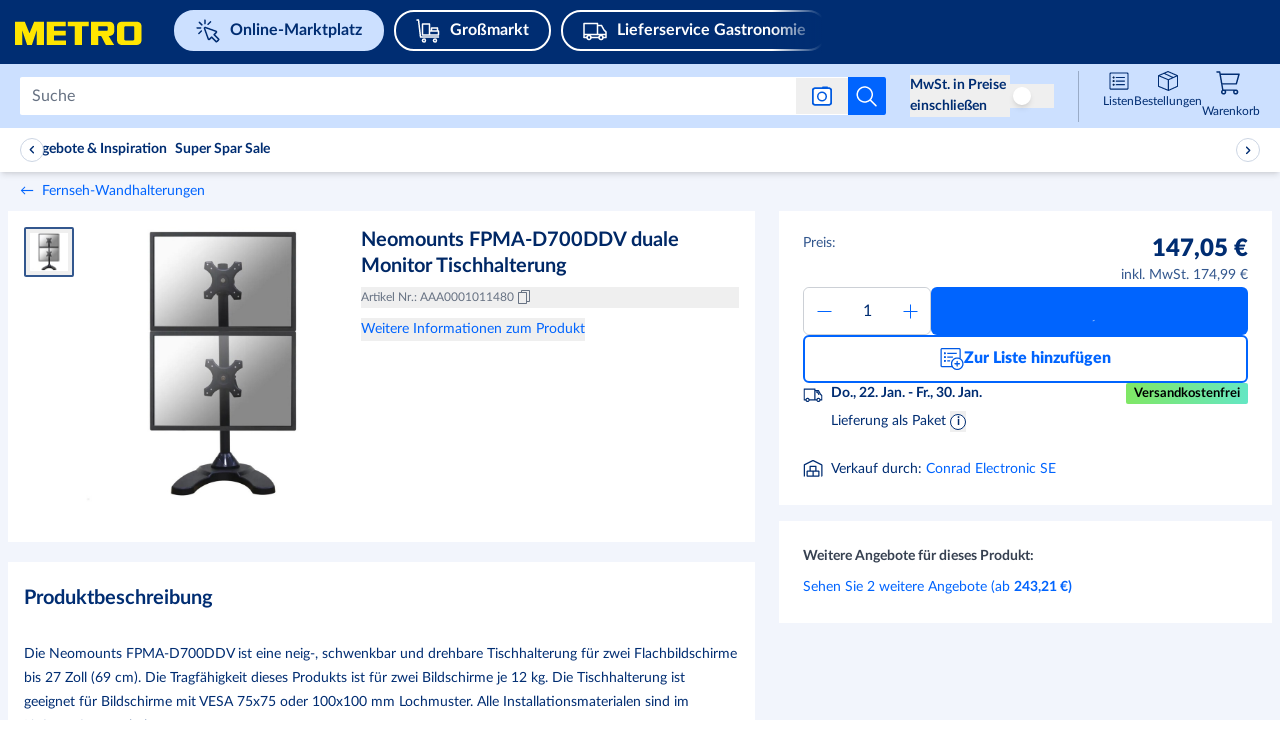

--- FILE ---
content_type: text/html; charset=utf-8
request_url: https://www.metro.de/marktplatz/product/1734bb56-f7a6-4936-8495-d80f8dc847ae
body_size: 112870
content:
<!DOCTYPE html><html lang="de"><script id="__CONFIG__">
              window.__CONFIG__ = {"BASEPATH":"/marktplatz"}
            </script><script id="__SENTRY_CONFIG__">
              window.__SENTRY_CONFIG__ = {"dsn":"https://75d475a0865542e1a7765404860ac816@cps-sentry.metro-markets.org/12","env":"production","tracesSampleRate":"0.2"}
            </script><head><meta charSet="utf-8" data-next-head=""/><meta name="google" content="notranslate" data-next-head=""/><base href="/" data-next-head=""/><meta name="viewport" content="width=device-width, initial-scale=1,  user-scalable=yes" data-next-head=""/><meta http-equiv="X-UA-Compatible" content="IE=edge" data-next-head=""/><meta name="msvalidate.01" content="AB616FE33531C8B60AD742C618BB0E57" data-next-head=""/><meta name="google-site-verification" content="SJirFO-r2s4gig5nUPXCR4pgDhdVEw1G_0-BO6D4TjY" data-next-head=""/><link rel="preload" href="https://mma-mp-de-production-cdn.prod.de.metro-marketplace.cloud/fonts/lato/Lato-Black.woff2" as="font" type="font/woff2" crossorigin="anonymous" data-next-head=""/><link rel="preload" href="https://mma-mp-de-production-cdn.prod.de.metro-marketplace.cloud/fonts/lato/Lato-BlackItalic.woff2" as="font" type="font/woff2" crossorigin="anonymous" data-next-head=""/><link rel="preload" href="https://mma-mp-de-production-cdn.prod.de.metro-marketplace.cloud/fonts/lato/Lato-Bold.woff2" as="font" type="font/woff2" crossorigin="anonymous" data-next-head=""/><link rel="preload" href="https://mma-mp-de-production-cdn.prod.de.metro-marketplace.cloud/fonts/lato/Lato-BoldItalic.woff2" as="font" type="font/woff2" crossorigin="anonymous" data-next-head=""/><link rel="preload" href="https://mma-mp-de-production-cdn.prod.de.metro-marketplace.cloud/fonts/lato/Lato-Regular.woff2" as="font" type="font/woff2" crossorigin="anonymous" data-next-head=""/><link rel="preload" href="https://mma-mp-de-production-cdn.prod.de.metro-marketplace.cloud/fonts/metro-ca/CAMetro-Black_v100.woff2" as="font" type="font/woff2" crossorigin="anonymous" data-next-head=""/><link rel="preload" href="https://mma-mp-de-production-cdn.prod.de.metro-marketplace.cloud/fonts/metro-ca/CAMetro-ExtraBold_v100.woff2" as="font" type="font/woff2" crossorigin="anonymous" data-next-head=""/><link rel="preload" href="https://mma-mp-de-production-cdn.prod.de.metro-marketplace.cloud/fonts/metro-ca/CAMetro-Bold_v100.woff2" as="font" type="font/woff2" crossorigin="anonymous" data-next-head=""/><link rel="preload" href="https://mma-mp-de-production-cdn.prod.de.metro-marketplace.cloud/fonts/metro-ca/CAMetro-Regular_v100.woff2" as="font" type="font/woff2" crossorigin="anonymous" data-next-head=""/><link rel="icon" type="image/png" href="marktplatz/favicons/metro/favicon-16x16.png" sizes="16x16" data-next-head=""/><link rel="icon" type="image/png" href="marktplatz/favicons/metro/favicon-32x32.png" sizes="32x32" data-next-head=""/><link rel="icon" type="image/png" href="marktplatz/favicons/metro/favicon-96x96.png" sizes="96x96" data-next-head=""/><link rel="apple-touch-icon" href="marktplatz/images/apple-touch-icons/touch-icon-iphone.png" data-next-head=""/><link rel="apple-touch-icon" href="marktplatz/images/apple-touch-icons/touch-icon-ipad.png" sizes="72x72" data-next-head=""/><link rel="apple-touch-icon" href="marktplatz/images/apple-touch-icons/touch-icon-iphone-retina.png" sizes="114x114" data-next-head=""/><link rel="apple-touch-icon" href="marktplatz/images/apple-touch-icons/touch-icon-ipad-retina.png" sizes="144x144" data-next-head=""/><title data-next-head="">Neomounts FPMA-D700DDV duale Monitor Tischhalterung | METRO</title><meta name="robots" content="index,follow" data-next-head=""/><meta name="description" content="Über 600.000 Artikel ✔ Große Mengenrabatte ✔ Ohne METRO Karte bestellen ✔ Bequeme Lieferung ➤ Jetzt entdecken!" data-next-head=""/><meta property="og:title" content="Neomounts FPMA-D700DDV duale Monitor Tischhalterung | METRO" data-next-head=""/><meta property="og:description" content="Die Neomounts FPMA-D700DDV ist eine neig-, schwenkbar und drehbare Tischhalterung für zwei Flachbildschirme bis 27 Zoll (69 cm). Die Tragfähigkeit dieses Produkts ist für zwei Bildschirme je 12 kg. Die Tischhalterung ist geeignet für Bildschirme mit VESA 75x75 oder 100x100 mm Lochmuster. Alle Installationsmaterialen sind im Lieferumfang enthalten." data-next-head=""/><meta property="og:url" content="https://www.metro.de/marktplatz/product/1734bb56-f7a6-4936-8495-d80f8dc847ae" data-next-head=""/><meta property="og:image" content="https://prod-metro-markets.imgix.net/item_image/44b77248-fc50-475f-acf2-427d52120a99?auto=format,compress" data-next-head=""/><link rel="canonical" href="https://www.metro.de/marktplatz/product/1734bb56-f7a6-4936-8495-d80f8dc847ae" data-next-head=""/><script id="product-schema" type="application/ld+json" data-next-head="">{"@context":"https://schema.org/","@type":"Product","sku":"AAA0001011480","description":"Die Neomounts FPMA-D700DDV ist eine neig-, schwenkbar und drehbare Tischhalterung für zwei Flachbildschirme bis 27 Zoll (69 cm). Die Tragfähigkeit dieses Produkts ist für zwei Bildschirme je 12 kg. Die Tischhalterung ist geeignet für Bildschirme mit VESA 75x75 oder 100x100 mm Lochmuster. Alle Installationsmaterialen sind im Lieferumfang enthalten.","name":"Neomounts FPMA-D700DDV duale Monitor Tischhalterung","image":["https://prod-metro-markets.imgix.net/item_image/44b77248-fc50-475f-acf2-427d52120a99?auto=format,compress"],"brand":{"@type":"Thing"},"offers":{"@type":"Offer","price":"147.05","priceCurrency":"EUR","itemCondition":"https://schema.org/NewCondition","availability":"https://schema.org/InStock"}}</script><link rel="preload" as="image" imageSrcSet="https://images.metro-marketplace.eu/item_image/44b77248-fc50-475f-acf2-427d52120a99?impolicy=pdp_mobile_main_preview&amp;imwidth=375 1x, https://images.metro-marketplace.eu/item_image/44b77248-fc50-475f-acf2-427d52120a99?impolicy=pdp_mobile_main_preview&amp;imwidth=768 2x" data-next-head=""/><link rel="preload" as="image" imageSrcSet="https://images.metro-marketplace.eu/item_image/44b77248-fc50-475f-acf2-427d52120a99?impolicy=pdp_main_gallery_preview&amp;imwidth=768 1x, https://images.metro-marketplace.eu/item_image/44b77248-fc50-475f-acf2-427d52120a99?impolicy=pdp_main_gallery_preview&amp;imwidth=1024 2x" data-next-head=""/><link rel="preload" href="https://react.prod.de.metro-marketplace.cloud/marktplatz/_next/static/css/3948c9f7735a222e.css" as="style"/><link rel="stylesheet" href="https://react.prod.de.metro-marketplace.cloud/marktplatz/_next/static/css/3948c9f7735a222e.css" data-n-g=""/><link rel="preload" href="https://react.prod.de.metro-marketplace.cloud/marktplatz/_next/static/css/c40f578246516864.css" as="style"/><link rel="stylesheet" href="https://react.prod.de.metro-marketplace.cloud/marktplatz/_next/static/css/c40f578246516864.css" data-n-p=""/><noscript data-n-css=""></noscript><script defer="" nomodule="" src="https://react.prod.de.metro-marketplace.cloud/marktplatz/_next/static/chunks/polyfills-42372ed130431b0a.js"></script><script defer="" src="https://react.prod.de.metro-marketplace.cloud/marktplatz/_next/static/chunks/2579.fa8a4833fbeaa3d3.js"></script><script defer="" src="https://react.prod.de.metro-marketplace.cloud/marktplatz/_next/static/chunks/9962.af7288cbcd341067.js"></script><script defer="" src="https://react.prod.de.metro-marketplace.cloud/marktplatz/_next/static/chunks/3838.e613475529b0c26c.js"></script><script src="https://react.prod.de.metro-marketplace.cloud/marktplatz/_next/static/chunks/webpack-5c6f9fd6695fa199.js" defer=""></script><script src="https://react.prod.de.metro-marketplace.cloud/marktplatz/_next/static/chunks/framework-9d0aad89fb7a3a6e.js" defer=""></script><script src="https://react.prod.de.metro-marketplace.cloud/marktplatz/_next/static/chunks/main-28b8b54aecb2e622.js" defer=""></script><script src="https://react.prod.de.metro-marketplace.cloud/marktplatz/_next/static/chunks/pages/_app-aece861cb9d36d70.js" defer=""></script><script src="https://react.prod.de.metro-marketplace.cloud/marktplatz/_next/static/chunks/7145-ff485237368da2fc.js" defer=""></script><script src="https://react.prod.de.metro-marketplace.cloud/marktplatz/_next/static/chunks/9823-8777e4fd59923331.js" defer=""></script><script src="https://react.prod.de.metro-marketplace.cloud/marktplatz/_next/static/chunks/9235-f47c00de25663e81.js" defer=""></script><script src="https://react.prod.de.metro-marketplace.cloud/marktplatz/_next/static/chunks/3451-dddce483281ccc2f.js" defer=""></script><script src="https://react.prod.de.metro-marketplace.cloud/marktplatz/_next/static/chunks/4560-6ab98c02cd06f954.js" defer=""></script><script src="https://react.prod.de.metro-marketplace.cloud/marktplatz/_next/static/chunks/3361-b960b47fd602b7a5.js" defer=""></script><script src="https://react.prod.de.metro-marketplace.cloud/marktplatz/_next/static/chunks/1379-571a02a10905cf08.js" defer=""></script><script src="https://react.prod.de.metro-marketplace.cloud/marktplatz/_next/static/chunks/9541-a1fd133f29d070dd.js" defer=""></script><script src="https://react.prod.de.metro-marketplace.cloud/marktplatz/_next/static/chunks/6875-f3ea873d5885af7a.js" defer=""></script><script src="https://react.prod.de.metro-marketplace.cloud/marktplatz/_next/static/chunks/pages/product/%5BproductId%5D-860f630710884a49.js" defer=""></script><script src="https://react.prod.de.metro-marketplace.cloud/marktplatz/_next/static/web-app-buyer-react-1831723/_buildManifest.js" defer=""></script><script src="https://react.prod.de.metro-marketplace.cloud/marktplatz/_next/static/web-app-buyer-react-1831723/_ssgManifest.js" defer=""></script></head><body style="overflow-x:hidden"><div id="__next"> <div lang="de" class="bg-background-default antialiased"><div class="group/layout" data-source="web"><div></div><header class="relative z-[10] w-full bg-metro-blue-main lg:h-[64px]" id="header"><div class="mx-auto box-border block w-full max-w-xl" data-testid="container-component"><div class="flex h-auto flex-wrap justify-between lg:ml-[15px] lg:h-[64px] lg:flex-nowrap lg:items-center xl:ml-[20px] xlPlus:ml-0"><div class="mt-12px w-auto lg:mt-[-4px] xl:mr-[15px] false false false" test-target="header-topline__logo__desktop"><a test-target="home-link" href="https://www.metro.de"><span class="sr-only">Navigieren Sie zu home page</span><svg xmlns="http://www.w3.org/2000/svg" width="129" height="32" viewBox="0 0 175 52" class="mt-[4px] fill-logo lg:hidden"><path fill="#FFE500" d="m20.267 28 5.827-17.582V28h8.699V.009H23.05l-5.654 13.995L11.743.01H0V28h8.699V10.418L14.569 28h5.698zm93.479-10.882c2.713-.218 5.419-2.075 5.419-5.125V5.082C118.85 1.927 116.496.224 113.707 0H91.33v28h8.698V17.118h3.462L109.144 28h10.003l-6.732-10.882h1.33zm-2.41-7.26c0 .606-.15 1.137-1.23 1.137h-10.077V5.501h10.09c1.227 0 1.218.807 1.218 1.312v3.045zM60.888 5.52V.009H38.272V28l22.915-.006.009-5.505H46.992l.002-5.995h13.893v-5.496H46.994V5.52h13.893zm10.873 0h-8.263V.009H88.72v5.51h-8.263V28H71.76V5.52zM146.564.009h-18.483c-2.778.225-5.124 1.642-5.437 4.81v18.108c.313 3.169 2.659 4.848 5.436 5.073h18.484c2.777-.225 5.123-1.904 5.436-5.073V4.82c-.313-3.17-2.659-4.586-5.436-4.811zm-3.262 21.23c-.04.314-.158 1.142-1.23 1.25h-9.421c-1.073-.108-1.269-.936-1.309-1.25V6.612c.04-.315.189-.986 1.261-1.093h9.472c1.073.107 1.187.778 1.227 1.093v14.625z"></path></svg><svg xmlns="http://www.w3.org/2000/svg" width="129" height="32" viewBox="0 0 155 20" class="hidden fill-logo lg:block"><path fill="#FFE500" d="m20.267 28 5.827-17.582V28h8.699V.009H23.05l-5.654 13.995L11.743.01H0V28h8.699V10.418L14.569 28h5.698zm93.479-10.882c2.713-.218 5.419-2.075 5.419-5.125V5.082C118.85 1.927 116.496.224 113.707 0H91.33v28h8.698V17.118h3.462L109.144 28h10.003l-6.732-10.882h1.33zm-2.41-7.26c0 .606-.15 1.137-1.23 1.137h-10.077V5.501h10.09c1.227 0 1.218.807 1.218 1.312v3.045zM60.888 5.52V.009H38.272V28l22.915-.006.009-5.505H46.992l.002-5.995h13.893v-5.496H46.994V5.52h13.893zm10.873 0h-8.263V.009H88.72v5.51h-8.263V28H71.76V5.52zM146.564.009h-18.483c-2.778.225-5.124 1.642-5.437 4.81v18.108c.313 3.169 2.659 4.848 5.436 5.073h18.484c2.777-.225 5.123-1.904 5.436-5.073V4.82c-.313-3.17-2.659-4.586-5.436-4.811zm-3.262 21.23c-.04.314-.158 1.142-1.23 1.25h-9.421c-1.073-.108-1.269-.936-1.309-1.25V6.612c.04-.315.189-.986 1.261-1.093h9.472c1.073.107 1.187.778 1.227 1.093v14.625z"></path></svg></a></div><div class="order-2 mt-5px flex h-[44px] overflow-auto lg:ml-[20px] lg:mt-0 lg:max-w-[52%] xl:max-w-[70%] false false"><div class="flex justify-between !mx-0 swiper-container external-links !overflow-x-auto !overscroll-auto !pb-10px lg:!overflow-x-hidden lg:!pb-0" test-target="header-external-links__desktop"><div class="swiper-wrapper flex"><div class="swiper-slide first:ml-10px !w-fit lg:first:pl-0"><div class="prose"><a href="https://www.metro.de/marktplatz" test-target="desktopBucketItem-0" data-testid=""><div class="bg-blue-tint-80 text-primary-main border-2 border-solid border-blue-tint-80 !rounded-full flex items-center whitespace-nowrap py-1px px-10px mr-20px lg:mr-10px mdl:mr-10p font-bold text-regular leading-[1.7] lg:py-5px lg:px-20px hover:border-transparent hover:bg-none desktopBucketItem-0"><svg data-testid="" aria-hidden="true" width="1px" height="100%" class="w-20px h-20px mr-10px lg:min-w-[24px] lg:h-24px" fill="" xmlns="http://www.w3.org/2000/svg" viewBox="0 0 24 24" xmlns:xlink="http://www.w3.org/1999/xlink"><g width="24" height="24" fill="none" stroke="#002d72" stroke-width="1.5"><path stroke-linejoin="round" stroke-miterlimit="10" d="m13.502 20.242 2.09-2.09 4.336 4.336a.75.75 0 0 0 1.06 0l1.498-1.497a.75.75 0 0 0 0-1.06l-4.336-4.337 2.09-2.09a.75.75 0 0 0-.278-1.237L9.48 8.524a.75.75 0 0 0-.958.958l3.743 10.482a.75.75 0 0 0 1.237.278z"></path><path stroke-linecap="round" d="M3.394 3.396 5.87 5.871m8.661-3.005-2.475 2.475m-6.717 6.717-2.475 2.475m1.75-5.588h-3.5m7.828-4.329v-3.5"></path></g></svg><span>Online-Marktplatz</span></div></a></div></div><div class="swiper-slide first:ml-10px !w-fit lg:first:pl-0"><div class="prose"><a href="https://www.metro.de/mein-markt" test-target="desktopBucketItem-1" data-testid=""><div class="bg-primary-main hover:bg-blue-shade-40 focus:ring-2 focus:ring-blue-shade-40 focus:ring-opacity-50 text-white-main transition border-2 border-solid border-white-main !rounded-full flex items-center whitespace-nowrap py-1px px-10px mr-20px lg:mr-10px mdl:mr-10p font-bold text-regular leading-[1.7] lg:py-5px lg:px-20px hover:border-transparent hover:!bg-white-rgba-30 desktopBucketItem-1"><svg data-testid="" aria-hidden="true" width="1px" height="100%" class="w-20px h-20px mr-10px lg:min-w-[24px] lg:h-24px" fill="" xmlns="http://www.w3.org/2000/svg" viewBox="0 0 24 24" xmlns:xlink="http://www.w3.org/1999/xlink"><g width="24" height="24" fill="none" style="stroke:#ffffff;stroke-width:1.5;stroke-miterlimit:10;stroke-linecap:round;stroke-linejoin:round"><path d="M8 23a1.5 1.5 0 1 1 0-3 1.5 1.5 0 0 1 0 3zM19 23a1.5 1.5 0 1 1 0-3 1.5 1.5 0 0 1 0 3zM1 1h1.5l2 17h18"></path><path d="M13.5 16v-4h9v4zm0 0h-7V5h7zm8-7h-6v3h6z"></path></g></svg><span>Großmarkt</span></div></a></div></div><div class="swiper-slide first:ml-10px !w-fit lg:first:pl-0"><div class="prose"><a href="https://www.metro.de/lieferservice" test-target="desktopBucketItem-2" data-testid=""><div class="bg-primary-main hover:bg-blue-shade-40 focus:ring-2 focus:ring-blue-shade-40 focus:ring-opacity-50 text-white-main transition border-2 border-solid border-white-main !rounded-full flex items-center whitespace-nowrap py-1px px-10px mr-20px lg:mr-10px mdl:mr-10p font-bold text-regular leading-[1.7] lg:py-5px lg:px-20px hover:border-transparent hover:!bg-white-rgba-30 desktopBucketItem-2"><svg data-testid="" aria-hidden="true" width="1px" height="100%" class="w-20px h-20px mr-10px lg:min-w-[24px] lg:h-24px" fill="" xmlns="http://www.w3.org/2000/svg" viewBox="0 0 24 24" xmlns:xlink="http://www.w3.org/1999/xlink"><g width="24" height="24" fill="none" stroke="#ffffff" stroke-linecap="round" stroke-linejoin="round" stroke-miterlimit="10" stroke-width="1.5"><path d="M18 20.5a2 2 0 1 1 0-4 2 2 0 0 1 0 4zM6 20.5a2 2 0 1 1 0-4 2 2 0 0 1 0 4z"></path><path d="M20 18.5h3V13l-2-2-2.5-4.5h-4v-2H1v14h3m12 0H8M14.5 5.5v10m8.5 0H1"></path></g></svg><span>Lieferservice Gastronomie</span></div></a></div></div><div class="swiper-slide first:ml-10px !w-fit lg:first:pl-0"><div class="prose"><a href="https://www.metro.de/information-services" test-target="desktopBucketItem-3" data-testid=""><div class="bg-primary-main hover:bg-blue-shade-40 focus:ring-2 focus:ring-blue-shade-40 focus:ring-opacity-50 text-white-main transition border-2 border-solid border-white-main !rounded-full flex items-center whitespace-nowrap py-1px px-10px mr-20px lg:mr-10px mdl:mr-10p font-bold text-regular leading-[1.7] lg:py-5px lg:px-20px hover:border-transparent hover:!bg-white-rgba-30 desktopBucketItem-3"><svg data-testid="" aria-hidden="true" width="1px" height="100%" class="w-20px h-20px mr-10px lg:min-w-[24px] lg:h-24px" fill="" xmlns="http://www.w3.org/2000/svg" viewBox="0 0 24 24" xmlns:xlink="http://www.w3.org/1999/xlink"><g width="24" height="24" fill="none" stroke="#ffffff" stroke-linejoin="round" stroke-miterlimit="10"><path stroke-linecap="round" stroke-width="1.5" d="M12 23c6.075 0 11-4.925 11-11S18.075 1 12 1 1 5.925 1 12s4.925 11 11 11z"></path><path stroke-linecap="round" stroke-width="1.5" d="M10 18h4m-4-8h2v7.556"></path><path d="M12 5.5a.5.5 0 1 0 0 1 .5.5 0 0 0 0-1z"></path></g></svg><span>Infos &amp; Services</span></div></a></div></div></div><div class="swiper-button-p before:left-[20px] before:bg-gradient-to-l invisible flex flex-row flex-nowrap items-center w-[50px] absolute my-auto mx-0 top-0 bottom-0 z-[100] bg-primary-main text-white-main cursor-pointer last:right-0 first:left-0 lg:visible before:hidden before:py-10px before:px-0 before:from-primary-rgba-0 before:to-primary-main before:absolute before:w-[200%] before:h-[100%] before:z-[-1] lg:before:content !hidden h-[64px] bg-gradient-to-r from-primary-main bg-primary-rgba-0"><div class="flex justify-start w-6"><svg data-testid="" aria-hidden="true" width="32px" height="32px" class="block align-middle" fill="" xmlns="http://www.w3.org/2000/svg" viewBox="0 0 32 32" xmlns:xlink="http://www.w3.org/1999/xlink"><g fill="none" stroke="none" id="icon-/-chevron-left-2" stroke-width="1" fill-rule="evenodd"><g id="icon-color-chevron-2"><path d="M20.000173,23.999875 C20.000173,24.259875 19.900173,24.518875 19.700173,24.713875 C19.306173,25.100875 18.672173,25.094875 18.286173,24.699875 L10.286173,16.535875 C9.90517295,16.146875 9.90517295,15.523875 10.286173,15.135875 L17.965173,7.299875 C18.352173,6.904875 18.985173,6.898875 19.380173,7.285875 C19.774173,7.672875 19.779173,8.304875 19.394173,8.699875 L12.400173,15.835875 L19.714173,23.299875 C19.905173,23.494875 20.000173,23.746875 20.000173,23.999875" fill="currentColor"></path></g></g></svg></div></div><div class="swiper-button-n before:right-[18px] before:bg-gradient-to-r invisible flex flex-row flex-nowrap items-center w-[50px] absolute my-auto mx-0 top-0 bottom-0 z-[100] bg-primary-main text-white-main cursor-pointer last:right-0 first:left-0 lg:visible before:hidden before:py-10px before:px-0 before:from-primary-rgba-0 before:to-primary-main before:absolute before:w-[200%] before:h-[100%] before:z-[-1] lg:before:content false h-[64px] justify-end bg-gradient-to-l from-primary-main bg-primary-rgba-0"><div class="flex justify-end w-6"><svg data-testid="" aria-hidden="true" width="32px" height="32px" class="block align-middle" fill="" xmlns="http://www.w3.org/2000/svg" viewBox="0 0 32 32" xmlns:xlink="http://www.w3.org/1999/xlink"><g fill="none" stroke="none" stroke-width="1" fill-rule="evenodd"><path d="M12.3 7.286a.999.999 0 0 1 1.414.014l8 8.164a1 1 0 0 1 0 1.4L14.035 24.7a1 1 0 1 1-1.429-1.4l6.994-7.136L12.286 8.7a.996.996 0 0 1 .014-1.414Z" fill="none" stroke="none"></path></g></svg></div></div></div></div><div class="flex w-auto flex-1 justify-end lg:lg:order-2 lg:min-w-[25%]"></div></div></div></header><div id="subHeader" data-testid="subHeader" class="flex h-[64px] w-full flex-col justify-center bg-blue-tint-80 lg:px-20px lg:pb-0 xl:px-0px sticky top-0 z-30"><div class="px-4 lg:!px-0 xlPlus:!px-0px mx-auto box-border block w-full max-w-xl" data-testid="container-component"><div class="flex flex-row justify-between lg:justify-end"><div class="flex grow items-center"><div class="absolute left-[48px] right-[48px] flex transition-[width] duration-[150ms] ease-in-out lg:relative lg:left-0 lg:right-0 lg:w-full flex-row items-center lg:pl-0 "><div class="flex w-full" role="search"><form class="mx-[12px] box-border flex max-h-40px w-full flex-row items-center rounded-[2px] bg-white-main lg:mx-0 false" id="headerSearch" data-testid="search-bar-form" action="."><input class="placeholder:lato relative box-border !max-h-36px w-full rounded-[2px] !border-0 !py-[9px] font-lato text-[15.96px] text-black !shadow-none placeholder:text-grey-tint-40 bg-white border-[1px] rounded-sm caret-grey-tint-20 border-grey-tint-80 text-primary-main text-regular outline-none px-3 h-10 w-full focus:border-2 focus:border-blue-tint-40 hover:border-2 hover:border-blue-tint-40" type="text" placeholder="Suche" data-testid="searchInputField" test-target="search-box-input" name="Suchen" aria-label="Suchen" autoComplete="off" id="Suchen" enterKeyHint="search" value=""/><div class="flex flex-row-reverse items-center"><button data-testid="search-submit-btn" type="submit" aria-label="Suche starten" class="flex h-full items-center justify-center rounded-br-[2px] rounded-tr-[2px] bg-white-main p-7px hover:cursor-pointer hover:bg-blue-shade-20 md:!bg-info-main"><svg data-testid="SEARCH" aria-hidden="true" width="24px" height="24px" class="cursor-pointer" fill="" xmlns="http://www.w3.org/2000/svg" viewBox="0 0 32 32" xmlns:xlink="http://www.w3.org/1999/xlink"><path fill="#ffffff" stroke="none" d="M28.707,28.293 C29.098,28.684 29.098,29.316 28.707,29.707 C28.512,29.902 28.256,30 28,30 C27.744,30 27.488,29.902 27.293,29.707 L20.034,22.448 C18.126,24.04 15.674,25 13,25 C6.935,25 2,20.065 2,14 C2,7.935 6.935,3 13,3 C19.065,3 24,7.935 24,14 C24,16.673 23.039,19.125 21.448,21.034 L28.707,28.293 Z M4,14 C4,18.962 8.037,23 13,23 C17.963,23 22,18.962 22,14 C22,9.038 17.963,5 13,5 C8.037,5 4,9.038 4,14 Z"></path></svg></button><div class="relative"><button aria-label="Suche nach Bild" data-testid="search-by-photo-btn" type="submit" class="relative flex cursor-pointer items-center justify-center px-4 py-2"><svg data-testid="" aria-hidden="true" width="20px" height="20px" class="cursor-pointer" fill="" xmlns="http://www.w3.org/2000/svg" viewBox="0 0 20 20" xmlns:xlink="http://www.w3.org/1999/xlink"><svg width="20" height="20" viewBox="0 0 20 20" fill="#ffffff" xmlns="http://www.w3.org/2000/svg" stroke="none"><rect x="0.75" y="2.25" width="18.5" height="16.5" rx="2.25" stroke="#005AE0" stroke-width="1.5" stroke-linejoin="bevel"></rect><path fill-rule="evenodd" clip-rule="evenodd" d="M17 3H3C2.17157 3 1.5 3.67157 1.5 4.5V16.5C1.5 17.3284 2.17157 18 3 18H17C17.8284 18 18.5 17.3284 18.5 16.5V4.5C18.5 3.67157 17.8284 3 17 3ZM3 1.5C1.34315 1.5 0 2.84315 0 4.5V16.5C0 18.1569 1.34315 19.5 3 19.5H17C18.6569 19.5 20 18.1569 20 16.5V4.5C20 2.84315 18.6569 1.5 17 1.5H3Z" fill="#005AE0"></path><rect x="10" y="0.5" width="6" height="1.5" rx="0.75" fill="#005AE0"></rect><circle cx="10" cy="10.5" r="4.25" stroke="#005AE0" stroke-width="1.5"></circle></svg></svg></button><div data-testid="search-photo-modal" class="absolute flex z-50 flex-col top-0 h-[200px] font-lato left-1/2 -translate-x-[calc(50%-4px)] hidden"><div class="absolute bg-white-main border-none top-[47px] shadow-lg p-5 left-1/2 -translate-x-1/2 min-w-[340px] rounded-[2px] ml-[-5px]"><div class="absolute top-[-10px] rotate-180 content-[&#x27;&#x27;] border-l-[5px] border-r-[5px] border-t-[10px] border-white-main border-l-transparent border-r-transparent transform -translate-x-[5px] left-1/2"></div><div class="flex flex-col gap-6px"><div class="flex justify-between w-full"><p data-testid="search-photo-modal-title" class="flex items-center whitespace-nowrap flex-1 font-semibold text-metro-blue-main text-[16px] leading-[22px]">Suche nach Bild<span data-testid="new-badge" class="flex items-center justify-center text-tiny px-[6px] py-[2px] rounded-[6px] bg-metro-yellow text-metro-blue-main font-extrabold ml-1 font-metro-ca leading-[18px] min-w-[40px] h-[20px]">NEU!</span></p><div class="flex items-center"><button aria-hidden="true" tabindex="-1" aria-label="search by photo modal close button" data-testid="search-photo-modal-close-btn"><svg data-testid="SEARCH" aria-hidden="true" width="16px" height="16px" class="cursor-pointer" fill="" xmlns="http://www.w3.org/2000/svg" viewBox="0 0 32 32" xmlns:xlink="http://www.w3.org/1999/xlink"><path fill="#677283" stroke="none" d="M17.885 16l9.724-9.724a1.332 1.332 0 0 0 0-1.885 1.332 1.332 0 0 0-1.885 0L16 14.115 6.276 4.39a1.332 1.332 0 0 0-1.885 0 1.332 1.332 0 0 0 0 1.885L14.115 16 4.39 25.724A1.332 1.332 0 0 0 5.334 28c.341 0 .682-.13.942-.39L16 17.884l9.724 9.724a1.33 1.33 0 0 0 1.885 0 1.332 1.332 0 0 0 0-1.885L17.885 16z"></path></svg></button></div></div><div class="flex mt-1.5"><p class="m-0 text-base leading-5 text-metro-blue-main">Entdecke auf METRO genau das, was du suchst – mit unserer Bildersuche</p></div><div class="flex flex-col justify-between h-[104px] bg-grey-tint-95 p-4 items-center rounded-md"><svg data-testid="" aria-hidden="true" width="32px" height="32px" class="block align-middle" fill="" xmlns="http://www.w3.org/2000/svg" viewBox="0 0 32 32" xmlns:xlink="http://www.w3.org/1999/xlink"><path width="32" height="32" fill-rule="evenodd" clip-rule="evenodd" d="M10.5 9C11.327 9 12 9.673 12 10.5C12 11.327 11.327 12 10.5 12C9.673 12 9 11.327 9 10.5C9 9.673 9.673 9 10.5 9ZM10.5 14C12.43 14 14 12.43 14 10.5C14 8.57 12.43 7 10.5 7C8.57 7 7 8.57 7 10.5C7 12.43 8.57 14 10.5 14ZM25.876 27H6.26L12.89 18.354L15.943 20.402C16.398 20.708 17.013 20.589 17.324 20.138L20.207 15.947L25.876 27ZM6 5H26C26.552 5 27 5.449 27 6V24.809L21.223 13.543C21.063 13.23 20.749 13.025 20.397 13.002C20.047 12.977 19.708 13.144 19.509 13.433L16.236 18.19L13.224 16.169C12.786 15.875 12.193 15.974 11.873 16.392L5 25.356V6C5 5.449 5.448 5 6 5ZM26 3H6C4.346 3 3 4.346 3 6V26C3 27.654 4.346 29 6 29H26C27.654 29 29 27.654 29 26V6C29 4.346 27.654 3 26 3Z" fill="#99A1AD" stroke="none"></path></svg><button role="button" aria-label="CORE.ALL_PAGES.PHOTO_SEARCH.MODAL.CTA_ARIA_LABEL" type="button" data-testid="search-photo-modal-cta" class="rounded-sm transition px-4 py-1 bg-secondary-main hover:bg-blue-shade-20 focus:ring-2 focus:ring-blue-share-20 focus:ring-opacity-50 text-white-main transition !rounded-md font-lato text-base leading-5 font-semibold w-auto min-w-[128px] h-[32px] select-none whitespace-nowrap" id="search-photo-modal-cta">Lade ein Foto hoch</button><input tabindex="-1" aria-hidden="true" aria-label="photo search input from modal" data-testid="search-photo-modal-file-input" type="file" accept=".jpg,.jpeg,.png,.webp,android/force-camera-workaround" class="hidden sr-only"/></div></div></div></div></div></div></form></div></div></div><span class="ml-6 hidden justify-center bg-metro-blue-tint-60 lg:flex"></span><div class="hidden h-full flex-none lg:flex" data-testid="region-selector"></div><output class="justify-center align-middle lg:flex" data-testid="price-switcher" aria-live="polite" aria-atomic="true"><div class="hidden justify-center align-middle lg:flex"><div class="mx-auto flex pt-0px font-lato md:pt-20px lg:pt-0" test-target="price-switcher"><div class="mt-20px flex w-full flex-row-reverse items-center justify-center gap-[10px] text-base md:mt-0 md:text-regular lg:flex-row lg:border-0 lg:py-0 lg:pr-0 border-y px-0 py-10px"><button aria-describedby="radix-:Rcc4t9l6:" data-state="instant-open" aria-label="[object Object]" class=""><div aria-hidden="true"><div class="w-full lg:w-[100px]"><span class="prose cursor-pointer text-[13px] text-primary-main" aria-hidden="true" tabindex="-1"><p class="m-0 text-left text-base font-bold leading-[1.5]" data-testid="price">MwSt. in Preise einschließen</p></span></div></div></button><div class="transition-color relative h-24px w-44px items-center rounded-full bg-[#98a1ae]"><button class="flex h-full w-full flex-row items-center p-[3px]" role="switch" aria-checked="false" aria-labelledby="switch-label" tabindex="0" aria-live="polite" data-testid="switch"><div class="absolute size-[18px] rounded-full bg-white-main shadow-md transition-transform duration-300 ease-in-out translate-x-0" aria-hidden="true"></div><span data-testid="switch-screen-reader-only-text" class="sr-only">Preise ohne MwSt</span></button></div></div></div></div></output><div class="xl:flex"></div><span class="mx-6 hidden w-1px justify-center bg-metro-blue-tint-60 lg:flex"></span><nav class="flex items-center justify-center gap-x-4 pt-1 lg:pt-0"><ul class="hidden gap-x-4 text-sm lg:flex"><li class="flex flex-col items-center"><a class="flex flex-col items-center" data-testid="shopping-list-link" href="https://www.metro.de/marktplatz/shopping-lists"><svg data-testid="mini_cart" aria-hidden="true" width="20" height="20" class="h-5 w-5" fill="" xmlns="http://www.w3.org/2000/svg" xmlns:xlink="http://www.w3.org/1999/xlink"><svg width="20" height="20" viewBox="0 0 20 20" fill="none" xmlns="http://www.w3.org/2000/svg"><path fill-rule="evenodd" clip-rule="evenodd" d="M19 17.2C19 17.7523 18.5523 18.2 18 18.2H2C1.44772 18.2 1 17.7523 1 17.2V3C1 2.44772 1.44772 2 2 2H18C18.5523 2 19 2.44772 19 3V17.2Z" stroke="#002D72" stroke-width="1.2" stroke-linejoin="round"></path><mask id="path-2-inside-1_982_6092" fill="white"><ellipse cx="4.60068" cy="6.49985" rx="0.9" ry="0.9"></ellipse></mask><ellipse cx="4.60068" cy="6.49985" rx="0.9" ry="0.9" fill="black"></ellipse><path d="M4.30068 6.49985C4.30068 6.33417 4.435 6.19985 4.60068 6.19985V8.59985C5.76048 8.59985 6.70068 7.65965 6.70068 6.49985H4.30068ZM4.60068 6.19985C4.76637 6.19985 4.90068 6.33417 4.90068 6.49985H2.50068C2.50068 7.65965 3.44089 8.59985 4.60068 8.59985V6.19985ZM4.90068 6.49985C4.90068 6.66554 4.76637 6.79985 4.60068 6.79985V4.39985C3.44089 4.39985 2.50068 5.34006 2.50068 6.49985H4.90068ZM4.60068 6.79985C4.435 6.79985 4.30068 6.66554 4.30068 6.49985H6.70068C6.70068 5.34006 5.76048 4.39985 4.60068 4.39985V6.79985Z" fill="#002D72" mask="url(#path-2-inside-1_982_6092)"></path><mask id="path-4-inside-2_982_6092" fill="white"><ellipse cx="4.60068" cy="10.0998" rx="0.9" ry="0.9"></ellipse></mask><ellipse cx="4.60068" cy="10.0998" rx="0.9" ry="0.9" fill="black"></ellipse><path d="M4.30068 10.0998C4.30068 9.93414 4.435 9.79983 4.60068 9.79983V12.1998C5.76048 12.1998 6.70068 11.2596 6.70068 10.0998H4.30068ZM4.60068 9.79983C4.76637 9.79983 4.90068 9.93414 4.90068 10.0998H2.50068C2.50068 11.2596 3.44089 12.1998 4.60068 12.1998V9.79983ZM4.90068 10.0998C4.90068 10.2655 4.76637 10.3998 4.60068 10.3998V7.99983C3.44089 7.99983 2.50068 8.94003 2.50068 10.0998H4.90068ZM4.60068 10.3998C4.435 10.3998 4.30068 10.2655 4.30068 10.0998H6.70068C6.70068 8.94003 5.76048 7.99983 4.60068 7.99983V10.3998Z" fill="#002D72" mask="url(#path-4-inside-2_982_6092)"></path><mask id="path-6-inside-3_982_6092" fill="white"><ellipse cx="4.60068" cy="13.6998" rx="0.9" ry="0.9"></ellipse></mask><ellipse cx="4.60068" cy="13.6998" rx="0.9" ry="0.9" fill="black"></ellipse><path d="M4.30068 13.6998C4.30068 13.5341 4.435 13.3998 4.60068 13.3998V15.7998C5.76048 15.7998 6.70068 14.8596 6.70068 13.6998H4.30068ZM4.60068 13.3998C4.76637 13.3998 4.90068 13.5341 4.90068 13.6998H2.50068C2.50068 14.8596 3.44089 15.7998 4.60068 15.7998V13.3998ZM4.90068 13.6998C4.90068 13.8655 4.76637 13.9998 4.60068 13.9998V11.5998C3.44089 11.5998 2.50068 12.54 2.50068 13.6998H4.90068ZM4.60068 13.9998C4.435 13.9998 4.30068 13.8655 4.30068 13.6998H6.70068C6.70068 12.54 5.76048 11.5998 4.60068 11.5998V13.9998Z" fill="#002D72" mask="url(#path-6-inside-3_982_6092)"></path><path d="M7.30078 6.49988H15.4008" stroke="#002D72" stroke-width="1.2" stroke-linecap="round"></path><path d="M7.30078 10.0999H15.4008" stroke="#002D72" stroke-width="1.2" stroke-linecap="round"></path><path d="M7.30078 13.6998H15.4008" stroke="#002D72" stroke-width="1.2" stroke-linecap="round"></path></svg></svg><span class="prose text-sm text-primary-main">Listen</span></a></li><li class="flex flex-col items-center"><a class="flex flex-col items-center" data-testid="orders-history-link" href="https://www.metro.de/marktplatz/account/orders-history"><svg data-testid="mini_cart" aria-hidden="true" width="20" height="20" class="h-5 w-5" fill="" xmlns="http://www.w3.org/2000/svg" viewBox="0 0 20 20" xmlns:xlink="http://www.w3.org/1999/xlink"><svg width="20" height="20" viewBox="0 0 20 20" fill="none" xmlns="http://www.w3.org/2000/svg" stroke="none"><path fill-rule="evenodd" clip-rule="evenodd" d="M9.78024 0.0457089C9.92042 -0.0152369 10.0796 -0.0152363 10.2198 0.0457106L19.6684 4.15387C19.8697 4.24137 19.9998 4.4399 19.9998 4.65934V15.3406C19.9998 15.5568 19.8735 15.753 19.6767 15.8424L10.6389 19.9506C10.4996 20.0139 10.3401 20.0165 10.1988 19.9576L0.339189 15.8494C0.133793 15.7638 0 15.5631 0 15.3406V4.65934C0 4.4399 0.13017 4.24136 0.331413 4.15387L9.78024 0.0457089ZM1.10236 5.48611L9.85965 9.13498V18.622L1.10236 14.9732V5.48611ZM10.962 18.5928L18.8975 14.9857V5.51534L10.962 9.12244V18.5928ZM10.4013 8.16643L13.8564 6.59585L6.03389 2.8766L1.95836 4.64855L10.4013 8.16643ZM7.37488 2.29356L15.1689 5.99926L18.0921 4.67054L10 1.15221L7.37488 2.29356Z" fill="#002D72"></path></svg></svg><span class="prose text-sm text-primary-main">Bestellungen</span></a></li><li class="flex flex-row items-center gap-4 text-sm lg:relative"><div class="xl:relative  " data-testid="mini_cart_container" id="mini_cart-container"><div class="flex items-center hover:cursor-pointer lg:p-0"><div role="link" tabindex="0" data-testid="cart_page_link" test-target="cart-link" class="duration-850 prose flex flex-col items-center justify-center opacity-100 delay-200 ease-in-out"><p class="sr-only">Warenkorb</p><svg data-testid="mini_cart" aria-hidden="true" width="30px" height="30px" class="block align-middle" fill="" xmlns="http://www.w3.org/2000/svg" viewBox="0 0 32 32" xmlns:xlink="http://www.w3.org/1999/xlink"><path fill="#002d72" stroke="none" d="M22.4,14l2.9-10.3c0.1-0.2,0-0.5-0.1-0.7c-0.1-0.2-0.4-0.3-0.6-0.3H5L4.7,0.9C4.6,0.5,4.3,0.3,4,0.3H1 C0.6,0.3,0.2,0.6,0.2,1S0.6,1.8,1,1.8h2.3l3.2,18.4c-0.7,0.5-1.2,1.3-1.2,2.2c0,1.5,1.2,2.8,2.8,2.8s2.8-1.2,2.8-2.8 c0-0.5-0.1-0.9-0.3-1.2h7.9c-0.2,0.4-0.3,0.8-0.3,1.2c0,1.5,1.2,2.8,2.8,2.8s2.8-1.2,2.8-2.8s-1.2-2.8-2.8-2.8H7.9l-0.9-5.1h14.6 C22,14.5,22.3,14.3,22.4,14z M9.3,22.4c0,0.7-0.6,1.2-1.2,1.2s-1.2-0.6-1.2-1.2s0.6-1.2,1.2-1.2S9.3,21.7,9.3,22.4z M22.1,22.4 c0,0.7-0.6,1.2-1.2,1.2s-1.2-0.6-1.2-1.2s0.6-1.2,1.2-1.2S22.1,21.7,22.1,22.4z M6.8,13L5.3,4.3h18.2L21.1,13H6.8z" id="mini-cart-path-1"></path></svg><p class="my-0 hidden cursor-pointer text-sm text-primary-main lg:block">Warenkorb<span class="sr-only">, <!-- -->0<!-- --> <!-- -->Produkte</span></p></div></div></div></li></ul></nav></div></div></div><span data-testid="blue-filter"><div class=""></div></span><div class="lg:hidden fixed bottom-0 left-0 right-0 z-50" role="alert" aria-live="polite" data-testid="explanation_banner"><div class="prose box-border flex flex-row items-start justify-between bg-white-main m-4 gap-2 rounded-md p-4 shadow-[0_4px_20px_0_rgba(0,20,50,0.3)]"><div class="flex flex-row items-center gap-4"><svg data-testid="" aria-hidden="true" width="64px" height="64px" class="min-h-16 min-w-16" fill="" xmlns="http://www.w3.org/2000/svg" xmlns:xlink="http://www.w3.org/1999/xlink"><svg width="65" height="65" viewBox="0 0 65 65" fill="none" xmlns="http://www.w3.org/2000/svg"><path fill="#B3D1FF" stroke="none" fill-rule="evenodd" clip-rule="evenodd" d="M7.85107 28.0853C7.85107 28.0853 9.38715 33.7556 10.9232 36.1611C12.4593 38.5667 13.3127 38.0512 15.0194 36.1611C16.7262 34.271 18.4329 33.4119 20.993 36.1611C23.5532 38.9104 24.5772 38.0512 26.284 34.6147C27.9907 31.1782 28.5027 28.0853 28.5027 28.0853C28.5027 28.0853 28.5027 29.8035 28.5027 35.302C28.5027 40.8005 24.7479 46.9862 18.4329 46.9862C12.1179 46.9862 7.85107 41.6596 7.85107 37.1921C7.85107 32.7246 7.85107 28.0853 7.85107 28.0853Z"></path><path fill-rule="evenodd" clip-rule="evenodd" d="M9.0459 19.3727C9.0459 19.3727 11.2647 23.1529 17.5796 24.6994C23.8946 26.2458 28.5028 23.4966 28.5028 23.4966C28.5028 23.4966 25.26 13.8743 18.7744 13.8743C12.2887 13.8743 9.0459 19.3727 9.0459 19.3727Z" fill="#B3D1FF"></path><path d="M19.1345 12.4487C25.0207 12.4488 29.782 17.6107 29.782 23.9663V35.1401C29.7819 38.8599 28.1489 42.1685 25.616 44.2749C27.9933 45.169 30.1743 46.5308 32.0554 48.2856C32.1935 48.4145 32.2017 48.6318 32.074 48.771C31.9458 48.9101 31.7298 48.9185 31.5916 48.7896C29.6978 47.023 27.4912 45.6689 25.0837 44.8101C25.049 44.7977 25.0187 44.7787 24.991 44.7573C23.4792 45.8368 21.6988 46.5093 19.7791 46.6333V61.2476C19.7791 61.4373 19.6266 61.5912 19.4382 61.5913C19.2497 61.5913 19.0964 61.4374 19.0964 61.2476V46.6567C16.9979 46.6487 15.0459 45.9822 13.4011 44.8423C6.68183 47.2779 1.77745 53.4969 0.679443 60.9927C0.651949 61.1804 0.478209 61.3103 0.291748 61.2827C0.105296 61.255 -0.0237404 61.0808 0.00366211 60.8931C1.11459 53.3078 6.00566 46.9823 12.7478 44.356C10.1602 42.2539 8.4881 38.9068 8.48804 35.1401V25.6353C8.48796 25.6209 8.48706 25.6066 8.48706 25.5923C8.48706 25.5887 8.48793 25.5851 8.48804 25.5815V23.9663C8.48804 17.6108 13.2484 12.449 19.1345 12.4487ZM30.9568 57.5522C31.1451 57.5524 31.2976 57.7063 31.2976 57.896C31.2974 58.0855 31.145 58.2395 30.9568 58.2397H25.197C25.0087 58.2397 24.8564 58.0856 24.8562 57.896C24.8562 57.7062 25.0086 57.5523 25.197 57.5522H30.9568ZM29.0994 29.7837C28.2058 33.029 26.5896 36.4445 25.2 37.2866C24.6212 37.6364 24.0382 37.5774 23.4382 37.187C23.1889 37.0248 22.937 36.8091 22.6365 36.5112C22.5215 36.3973 22.404 36.2761 22.2449 36.1089C22.1988 36.0604 22.1464 36.0051 22.0476 35.9009C21.9675 35.8165 21.9073 35.7542 21.8484 35.6929C20.7622 34.5632 20.0311 34.0786 19.1355 34.0786C18.24 34.0787 17.5091 34.563 16.4226 35.6929C16.3638 35.7541 16.3043 35.8166 16.2244 35.9009C16.1258 36.0048 16.0731 36.0596 16.0271 36.1079C15.8684 36.2746 15.7521 36.3956 15.6375 36.5093C15.3375 36.8067 15.0854 37.0217 14.8367 37.1841C14.2347 37.577 13.6503 37.6366 13.0691 37.2856C11.6799 36.4435 10.0642 33.0295 9.17065 29.7847V35.1401C9.17077 41.1269 13.6373 45.9709 19.1345 45.9712C24.6318 45.9711 29.0993 41.127 29.0994 35.1401V29.7837ZM22.2507 39.3462C22.3955 39.2249 22.6105 39.2445 22.7312 39.3901C22.8519 39.536 22.8321 39.753 22.6873 39.8745C22.4305 40.0898 22.1654 40.2774 21.8923 40.438C20.3892 41.3219 18.7911 41.3506 17.3074 40.8735C16.9567 40.7608 16.6969 40.6469 16.5486 40.5669C16.3825 40.4773 16.3202 40.2693 16.4089 40.1021C16.4979 39.9347 16.7047 39.8718 16.8708 39.9614C16.8959 39.9749 16.9513 40.0017 17.033 40.0376C17.1731 40.0992 17.3348 40.1612 17.5154 40.2192C18.8308 40.6422 20.2347 40.6163 21.5476 39.8442C21.788 39.7029 22.0228 39.5373 22.2507 39.3462ZM19.1345 13.1353C13.6373 13.1355 9.17065 17.9795 9.17065 23.9663V25.6333C9.19003 29.071 11.6311 35.612 13.4207 36.6968C13.7566 36.8996 14.0667 36.8683 14.4656 36.6079C14.6686 36.4754 14.888 36.2867 15.158 36.019C15.267 35.9109 15.3802 35.7948 15.5349 35.6323C15.5803 35.5846 15.6317 35.5302 15.7302 35.4263C15.8112 35.341 15.8723 35.2768 15.9324 35.2144C17.1396 33.959 17.9965 33.3912 19.1355 33.3911C20.2747 33.3911 21.1325 33.9588 22.3396 35.2144C22.3998 35.277 22.4606 35.3408 22.5417 35.4263C22.6407 35.5307 22.6924 35.5854 22.738 35.6333C22.8929 35.796 23.0058 35.9127 23.115 36.021C23.3853 36.289 23.6051 36.4776 23.8083 36.6099C24.2053 36.8681 24.5142 36.8988 24.8484 36.6968C26.6456 35.6072 29.0994 29.0187 29.0994 25.5923V25.2192C27.0003 26.1523 24.7479 26.635 22.4714 26.6343C17.8002 26.6353 13.3311 24.6136 10.0925 21.0366C9.96553 20.8964 9.97566 20.6791 10.115 20.5513C10.2543 20.4237 10.4695 20.4337 10.5964 20.5737C13.7067 24.0091 17.9937 25.9478 22.4714 25.9468C24.7149 25.9474 26.9349 25.4605 28.9958 24.5151C29.0294 24.4998 29.0646 24.4908 29.0994 24.4868V23.9663C29.0994 17.9794 24.6319 13.1354 19.1345 13.1353Z" fill="#0064FE"></path><path d="M18.7739 0.400024C20.8315 0.400024 22.5971 1.65121 23.3511 3.4342C24.2615 2.39329 25.5988 1.73507 27.0903 1.73499C29.8336 1.73499 32.0581 3.9594 32.0581 6.70276C32.058 9.25213 30.1368 11.3512 27.6636 11.6354L28.4976 19.5651H9.74561L10.1187 11.6569C7.53367 11.4825 5.49088 9.33196 5.49072 6.70276C5.49072 3.95949 7.71435 1.73513 10.4575 1.73499C11.9493 1.73499 13.2863 2.39404 14.1968 3.43518C14.9505 1.65171 16.7161 0.400173 18.7739 0.400024Z" fill="white"></path><path d="M18.7739 0.400024V2.44081e-05H18.7739L18.7739 0.400024ZM23.3511 3.4342L22.9827 3.59C23.0363 3.71692 23.1516 3.80728 23.2876 3.82914C23.4237 3.851 23.5614 3.80128 23.6522 3.69755L23.3511 3.4342ZM27.0903 1.73499V1.33499L27.0903 1.33499L27.0903 1.73499ZM32.0581 6.70276L32.4581 6.70278V6.70276H32.0581ZM27.6636 11.6354L27.6179 11.238C27.3999 11.263 27.2428 11.459 27.2658 11.6772L27.6636 11.6354ZM28.4976 19.5651V19.9651C28.6109 19.9651 28.719 19.917 28.7948 19.8327C28.8707 19.7485 28.9072 19.636 28.8954 19.5232L28.4976 19.5651ZM9.74561 19.5651L9.34605 19.5462C9.3409 19.6555 9.38069 19.762 9.45618 19.8412C9.53166 19.9203 9.63625 19.9651 9.74561 19.9651V19.5651ZM10.1187 11.6569L10.5182 11.6757C10.5285 11.4582 10.3628 11.2724 10.1456 11.2578L10.1187 11.6569ZM5.49072 6.70276H5.09072V6.70278L5.49072 6.70276ZM10.4575 1.73499V1.33499L10.4575 1.33499L10.4575 1.73499ZM14.1968 3.43518L13.8957 3.6985C13.9864 3.80225 14.1242 3.85198 14.2603 3.83011C14.3963 3.80824 14.5116 3.71785 14.5652 3.59088L14.1968 3.43518ZM18.7739 0.400024V0.800024C20.6652 0.800024 22.2891 1.94979 22.9827 3.59L23.3511 3.4342L23.7195 3.27841C22.9051 1.35263 20.9978 2.44081e-05 18.7739 2.44081e-05V0.400024ZM23.3511 3.4342L23.6522 3.69755C24.49 2.73962 25.7192 2.13506 27.0904 2.13499L27.0903 1.73499L27.0903 1.33499C25.4784 1.33507 24.033 2.04695 23.05 3.17086L23.3511 3.4342ZM27.0903 1.73499V2.13499C29.6127 2.13499 31.6581 4.18032 31.6581 6.70276H32.0581H32.4581C32.4581 3.73849 30.0545 1.33499 27.0903 1.33499V1.73499ZM32.0581 6.70276L31.6581 6.70274C31.658 9.04632 29.8918 10.9767 27.6179 11.238L27.6636 11.6354L27.7092 12.0328C30.3818 11.7257 32.4579 9.45794 32.4581 6.70278L32.0581 6.70276ZM27.6636 11.6354L27.2658 11.6772L28.0998 19.6069L28.4976 19.5651L28.8954 19.5232L28.0614 11.5935L27.6636 11.6354ZM28.4976 19.5651V19.1651H9.74561V19.5651V19.9651H28.4976V19.5651ZM9.74561 19.5651L10.1452 19.5839L10.5182 11.6757L10.1187 11.6569L9.7191 11.638L9.34605 19.5462L9.74561 19.5651ZM10.1187 11.6569L10.1456 11.2578C7.769 11.0975 5.89086 9.11991 5.89072 6.70274L5.49072 6.70276L5.09072 6.70278C5.09089 9.54401 7.29835 11.8675 10.0917 12.056L10.1187 11.6569ZM5.49072 6.70276H5.89072C5.89072 4.18033 7.93534 2.13512 10.4575 2.13499L10.4575 1.73499L10.4575 1.33499C7.49335 1.33514 5.09072 3.73866 5.09072 6.70276H5.49072ZM10.4575 1.73499V2.13499C11.8287 2.13499 13.0576 2.74023 13.8957 3.6985L14.1968 3.43518L14.4979 3.17186C13.5149 2.04784 12.0698 1.33499 10.4575 1.33499V1.73499ZM14.1968 3.43518L14.5652 3.59088C15.2585 1.95025 16.8824 0.800161 18.774 0.800024L18.7739 0.400024L18.7739 2.44081e-05C16.5497 0.000185102 14.6424 1.35317 13.8283 3.27948L14.1968 3.43518Z" fill="#0064FE"></path><path d="M39.2747 26.4302C42.035 23.3734 45.7241 21.8852 49.4309 22.3326C56.3106 23.3824 61.4379 30.6 61.3225 39.0728V39.6988C61.3223 44.4792 58.2523 48.3841 54.3899 48.6275L40.552 45.7095H38.2209C39.3203 46.1993 40.0793 47.8018 40.0793 49.6666C40.0793 51.346 39.4636 52.8128 38.5383 53.4459C39.0513 53.8312 39.3947 54.4963 39.3948 55.2603C39.3948 55.7912 38.9852 56.8379 38.3118 58.1431C38.0692 58.6133 37.8095 59.0859 37.5491 59.5367C37.536 59.5593 37.5228 59.582 37.51 59.6041C37.4971 59.5818 37.4841 59.5586 37.4709 59.5357C37.2105 59.0847 36.9499 58.6124 36.7073 58.1422C36.0341 56.8373 35.6252 55.791 35.6252 55.2603C35.6253 54.4965 35.968 53.8313 36.4807 53.4459C35.5556 52.8126 34.9397 51.3457 34.9397 49.6666C34.9398 47.7359 35.7537 46.0862 36.9163 45.6617C35.7932 45.4176 34.9397 44.2206 34.9397 42.7779V38.3814C34.9397 33.8286 36.5143 29.4873 39.2747 26.4302Z" fill="#0059E4"></path><path d="M39.2747 26.4302C42.035 23.3734 45.7241 21.8852 49.4309 22.3326C56.3106 23.3824 61.4379 30.6 61.3225 39.0728V39.6988C61.3223 44.4792 58.2523 48.3841 54.3899 48.6275L40.552 45.7095H38.2209C39.3203 46.1993 40.0793 47.8018 40.0793 49.6666C40.0793 51.346 39.4636 52.8128 38.5383 53.4459C39.0513 53.8312 39.3947 54.4963 39.3948 55.2603C39.3948 55.7912 38.9852 56.8379 38.3118 58.1431C38.0692 58.6133 37.8095 59.0859 37.5491 59.5367C37.536 59.5593 37.5228 59.582 37.51 59.6041C37.4971 59.5818 37.4841 59.5586 37.4709 59.5357C37.2105 59.0847 36.9499 58.6124 36.7073 58.1422C36.0341 56.8373 35.6252 55.791 35.6252 55.2603C35.6253 54.4965 35.968 53.8313 36.4807 53.4459C35.5556 52.8126 34.9397 51.3457 34.9397 49.6666C34.9398 47.7359 35.7537 46.0862 36.9163 45.6617C35.7932 45.4176 34.9397 44.2206 34.9397 42.7779V38.3814C34.9397 33.8286 36.5143 29.4873 39.2747 26.4302Z" fill="#B3D1FF"></path><path fill-rule="evenodd" clip-rule="evenodd" d="M47.4073 30.0659C47.4073 30.0659 45.2429 36.8325 39.8086 37.1051C38.8403 41.1454 40.0416 45.505 42.7986 47.9555C45.5555 50.406 49.259 50.406 52.016 47.9555C54.7729 45.505 55.9743 41.1454 55.006 37.1051C49.5731 36.8269 47.4073 30.0659 47.4073 30.0659Z" fill="white"></path><path fill-rule="evenodd" clip-rule="evenodd" d="M44.3628 52.934C44.3628 52.934 46.5901 51.8412 50.1879 52.6608C53.7858 53.4804 53.7858 53.7536 53.7858 53.7536C53.7858 53.7536 53.4431 60.4471 48.132 60.8569C42.8209 61.2667 44.3628 52.934 44.3628 52.934Z" fill="#B3D1FF"></path><path d="M43.9624 52.6638C51.5871 50.6035 59.342 55.291 62.6724 63.9343C62.7589 64.1587 62.5926 64.4001 62.3521 64.4001H62.3315C62.1467 64.3999 61.9964 64.2533 61.9897 64.07C60.2521 59.6302 57.3161 56.2959 53.8501 54.4636V55.6999C53.8485 58.8371 52.256 61.6741 49.7974 62.8874C47.3166 64.1116 44.4581 63.435 42.5698 61.1882C42.4484 61.0433 42.467 60.8274 42.6118 60.7057C42.7566 60.5841 42.9725 60.603 43.0942 60.7477C44.784 62.7584 47.3035 63.3544 49.4946 62.2731C51.7079 61.1808 53.1631 58.5872 53.1646 55.6999V54.1247C50.3533 52.8238 47.234 52.4905 44.1421 53.3259C43.9594 53.3752 43.7706 53.2664 43.7212 53.0837C43.6722 52.9013 43.7801 52.7132 43.9624 52.6638ZM38.603 25.4206C41.3878 22.3519 45.121 20.853 48.8872 21.3054C55.8296 22.3595 60.9784 29.5725 60.8628 38.0124V38.6237C60.8627 43.6245 57.512 47.7032 53.3394 47.7077C53.1771 47.7079 53.041 47.5955 53.0054 47.444C52.7658 47.7156 52.5124 47.9727 52.2437 48.2116C49.3569 50.7775 45.4576 50.7775 42.5708 48.2116C41.5483 47.3028 40.734 46.1433 40.1548 44.8386C40.1406 44.8403 40.1265 44.8434 40.1118 44.8434H38.312C39.0443 45.5415 39.5142 46.8276 39.5142 48.2761C39.514 50.0424 38.8149 51.5659 37.7935 52.0768C38.4014 52.4082 38.8296 53.1234 38.8296 53.9645C38.8294 54.4754 38.4406 55.4824 37.8003 56.738C37.5696 57.1904 37.3214 57.645 37.0737 58.0788C37.0614 58.1004 37.0487 58.1222 37.0366 58.1432C37.0244 58.1219 37.012 58.0998 36.9995 58.0778C36.7519 57.644 36.5046 57.1893 36.2739 56.737C35.6339 55.4818 35.2448 54.4753 35.2446 53.9645C35.2446 53.1241 35.6718 52.4085 36.2788 52.0768C35.2582 51.5652 34.5593 50.0415 34.5591 48.2761C34.5591 46.6729 35.1354 45.2685 36.0054 44.6403C34.976 44.1828 34.2544 43.0024 34.2544 41.6345V37.3356C34.2544 32.8013 35.8319 28.4744 38.603 25.4206ZM37.0376 52.613C36.4761 52.6131 36.0095 53.2195 36.0093 53.9811C36.0093 54.3163 36.232 54.9775 36.5991 55.8015C36.7314 56.0984 36.8741 56.3975 37.0161 56.6823C37.0232 56.6965 37.0307 56.7105 37.0376 56.7243C37.0445 56.7106 37.0511 56.6964 37.0581 56.6823C37.2002 56.3975 37.3428 56.0994 37.4751 55.8024C37.8424 54.9781 38.0649 54.3164 38.0649 53.9811C38.0648 53.2196 37.599 52.6133 37.0376 52.613ZM37.0366 44.9763C36.096 44.977 35.2448 46.4287 35.2446 48.2751C35.2447 50.1215 36.096 51.5742 37.0366 51.5749C37.9776 51.5749 38.8295 50.122 38.8296 48.2751C38.8294 46.4282 37.9775 44.9763 37.0366 44.9763ZM47.2778 31.3083C46.8938 32.1537 46.419 32.9999 45.8472 33.7907C44.3317 35.8864 42.4216 37.2262 40.0864 37.4294C39.2514 41.2811 40.4226 45.3846 43.0259 47.6989C45.653 50.034 49.1614 50.034 51.7886 47.6989C54.392 45.3846 55.5631 41.2811 54.728 37.4294C52.3944 37.224 50.4847 35.8843 48.9692 33.7907C48.3969 32.9999 47.9211 32.1546 47.5366 31.3093C47.4911 31.2093 47.4485 31.1113 47.4077 31.0163C47.3671 31.1112 47.3232 31.2084 47.2778 31.3083ZM48.7954 21.9841C45.2666 21.5602 41.7505 22.9727 39.1108 25.8815C36.4574 28.8057 34.9399 32.9672 34.9399 37.3356V41.6345C34.9399 43.0412 35.8579 44.1587 36.9536 44.1589H39.8794C39.0718 41.9674 38.8962 39.4406 39.4751 37.0251C39.5106 36.8772 39.6396 36.77 39.7915 36.7624C42.0081 36.6512 43.8319 35.4092 45.2925 33.3893C45.8354 32.6385 46.2875 31.8314 46.6538 31.0251C46.7819 30.7431 46.8907 30.4818 46.979 30.2477C47.0313 30.1091 47.0647 30.0113 47.0806 29.9616C47.1822 29.6441 47.6321 29.6441 47.7339 29.9616C47.7498 30.0113 47.7831 30.1092 47.8354 30.2477C47.9239 30.4818 48.0324 30.7432 48.1606 31.0251C48.5274 31.8315 48.9814 32.6385 49.5249 33.3893C50.9856 35.4071 52.8087 36.649 55.0239 36.7624C55.1755 36.7703 55.3039 36.8775 55.3394 37.0251C56.1951 40.5957 55.4017 44.4085 53.354 47.0222C57.1086 47.0079 60.1772 43.2663 60.1772 38.6237V38.0075C60.2885 29.8836 55.3624 22.9815 48.7954 21.9841ZM49.0493 43.7409C49.2075 43.6372 49.4201 43.6814 49.5239 43.8395C49.6274 43.9976 49.5831 44.2093 49.4253 44.3132C49.2569 44.4238 49.0834 44.5209 48.9048 44.6032C47.9289 45.0529 46.8986 45.0673 45.9399 44.8259C45.7125 44.7686 45.5425 44.7103 45.4438 44.6686C45.2696 44.595 45.1877 44.3937 45.2612 44.2194C45.3348 44.0451 45.5362 43.9633 45.7104 44.0368C45.7785 44.0655 45.9154 44.1126 46.1069 44.1608C46.9271 44.3675 47.8041 44.355 48.6177 43.9802C48.7654 43.9121 48.9097 43.8327 49.0493 43.7409Z" fill="#0064FE"></path></svg></svg><div class="flex flex-col gap-1"><p class="m-0 hyphens-auto break-normal text-base leading-[1.29] text-primary-main">Preise werden ohne MwSt. angezeigt.<!-- --> </p><button class="flex cursor-pointer flex-row items-center text-left text-[14px] font-bold leading-6 text-secondary-blue-main" data-testid="price-switch-banner-btn">MwSt. in Preise einschließen<svg data-testid="" aria-hidden="true" width="22px" height="22px" class="size-[22px]" fill="" xmlns="http://www.w3.org/2000/svg" viewBox="0 0 32 32" xmlns:xlink="http://www.w3.org/1999/xlink"><g fill="currentColor" stroke="none" stroke-width="1" fill-rule="evenodd"><path d="M12.3 7.286a.999.999 0 0 1 1.414.014l8 8.164a1 1 0 0 1 0 1.4L14.035 24.7a1 1 0 1 1-1.429-1.4l6.994-7.136L12.286 8.7a.996.996 0 0 1 .014-1.414Z" fill="currentColor" stroke="none"></path></g></svg></button></div></div><button class="cursor-pointer" data-testid="explanation_banner_close" aria-label="Schließen"><svg data-testid="" aria-hidden="true" width="16px" height="16px" class="block align-middle" fill="" xmlns="http://www.w3.org/2000/svg" viewBox="0 0 16 16" xmlns:xlink="http://www.w3.org/1999/xlink"><path fill="#667284" stroke="none" d="M12.7197 2.21967C13.0126 1.92675 13.4873 1.92692 13.7803 2.21967C14.0733 2.51267 14.0733 2.98721 13.7803 3.28021L9.06055 7.99994L13.7803 12.7197C14.0733 13.0127 14.0733 13.4872 13.7803 13.7802C13.6343 13.9262 13.4429 13.9999 13.251 13.9999C13.059 13.9999 12.8667 13.9262 12.7197 13.7802L8.00098 9.06049L3.28027 13.7802C3.13433 13.9262 2.9429 13.9999 2.75098 13.9999C2.55898 13.9999 2.36673 13.9262 2.21973 13.7802C1.92698 13.4872 1.92681 13.0126 2.21973 12.7197L6.93945 7.99994L2.21973 3.28021C1.92698 2.98719 1.92681 2.51258 2.21973 2.21967C2.51264 1.92675 2.98725 1.92692 3.28027 2.21967L8.00098 6.93939L12.7197 2.21967Z"></path></svg></button></div></div><nav aria-label="Kategorien" class="app__top-categories-navbar relative z-[6] hidden bg-white-main px-5 shadow-md lg:block xl:px-0"><div class="relative mx-auto box-border block w-full max-w-xl" data-testid="container-component"><div class="relative px-0 font-lato after:absolute after:bottom-0 after:right-0 after:top-0 after:w-[64px] after:bg-[linear-gradient(90deg,rgba(255,255,255,0)_0%,#FFF_52.35%)] false "><span data-testid="carousel-arrow" class="
        left-0 absolute inset-y-0 bottom-0 top-[10px] z-10 flex h-6 w-6 cursor-pointer rounded-full border-[1px] border-metro-blue-tint-80 bg-white-main text-primary-main hover:border-[1px] hover:border-primary-main hover:text-primary-main"><svg data-testid="" aria-hidden="true" width="100%" height="100%" class="block align-middle" fill="" xmlns="http://www.w3.org/2000/svg" viewBox="0 0 32 32" xmlns:xlink="http://www.w3.org/1999/xlink"><path fill="currentColor" stroke="none" d="M12.5 15.5C12.5 15.244 12.598 14.988 12.793 14.793L17.293 10.293C17.684 9.90201 18.316 9.90201 18.707 10.293C19.098 10.684 19.098 11.316 18.707 11.707L14.914 15.5L18.707 19.293C19.098 19.684 19.098 20.316 18.707 20.707C18.316 21.098 17.684 21.098 17.293 20.707L12.793 16.207C12.598 16.012 12.5 15.756 12.5 15.5"></path></svg></span><span data-testid="carousel-arrow" class="
        right-0 absolute inset-y-0 bottom-0 top-[10px] z-10 flex h-6 w-6 cursor-pointer rounded-full border-[1px] border-metro-blue-tint-80 bg-white-main text-primary-main hover:border-[1px] hover:border-primary-main hover:text-primary-main"><svg data-testid="" aria-hidden="true" width="100%" height="100%" class="block align-middle" fill="" xmlns="http://www.w3.org/2000/svg" viewBox="0 0 32 32" xmlns:xlink="http://www.w3.org/1999/xlink"><path fill="currentColor" stroke="none" d="M19.5 16.5C19.5 16.756 19.402 17.012 19.207 17.207L14.707 21.707C14.316 22.098 13.684 22.098 13.293 21.707C12.902 21.316 12.902 20.684 13.293 20.293L17.086 16.5L13.293 12.707C12.902 12.316 12.902 11.684 13.293 11.293C13.684 10.902 14.316 10.902 14.707 11.293L19.207 15.793C19.402 15.988 19.5 16.244 19.5 16.5"></path></svg></span><div data-testid="scrollable" class="relative w-full overflow-x-scroll no-scrollbar"><ul class="flex w-full gap-5"><li><a href="https://www.metro.de/marktplatz/content/all-offers" class="!h-[44px] flex justify-center items-center whitespace-nowrap font-semibold font-lato text-[14px] border-b-2 border-transparent leading-5 text-primary-main hover:border-primary-main transition-all duration-300 px-1 cursor-pointer swiper-slide !w-fit" data-testid="categories-item" data-name="scrollableElement">Angebote &amp; Inspiration</a></li><li data-name="scrollableElement" class="empty:hidden"><a href="https://www.metro.de/marktplatz/landing/outlet" class="!h-[44px] flex justify-center items-center whitespace-nowrap font-semibold font-lato text-[14px] border-b-2 border-transparent leading-5 text-primary-main hover:border-primary-main transition-all duration-300 px-1 cursor-pointer  ">Super Spar Sale</a></li></ul></div></div><div class="opacity-0 absolute left-0 right-0 z-10 bg-white-main transition-[opacity] duration-[300ms] ease-[cubic-bezier(0.25,0.8,0.25,1)] will-change-[opacity]"></div></div><div style="margin-top:172px" class="opacity-0 pointer-events-none fixed left-0 top-0 z-0 h-[100vh] w-[100vw] bg-grey-main shadow-[-4px_-6px_6px_-1px_rgba(0,0,0,0.1)] transition-[opacity] duration-[300ms] ease-[cubic-bezier(0.25,0.8,0.25,1)] will-change-[opacity]"></div></nav><div role="region" aria-label="Notifications (F8)" tabindex="-1" style="pointer-events:none"><ol tabindex="-1" class="fixed top-0 z-[100] flex max-h-screen w-full flex-col-reverse p-4 sm:bottom-0 sm:right-0 sm:top-auto sm:flex-col md:max-w-[420px]"></ol></div><div class="min-h-[100vh] " id="main-content"><div class="prose p-0 xs-md:px-0 md-xl:px-2 md-xl:py-0 mx-auto box-border block w-full max-w-xl" data-testid="container-component"><div class="hidden is-companion:!block md:block !block" data-testid="product-breadcrumbs"><nav data-testid="breadcrumbs-desktop" class="flex mb-5 mt-5 min-h-full hidden xl:block 2xl:block text-[14px]"><ol class="inline-flex items-center text-secondary-main p-0 m-0"><li class="inline-flex items-center cursor-pointer m-0 after:content-[&#x27;/&#x27;] after:mx-[0.2625rem] last:after:content-none p-0"><a href="https://www.metro.de/marktplatz" class="pl-0 text-secondary-main hover:underline whitespace-nowrap pr-[1px]">Startseite</a></li><li class="inline-flex items-center cursor-pointer m-0 after:content-[&#x27;/&#x27;] after:mx-[0.2625rem]  last:after:content-none p-0 "><a href="https://www.metro.de/marktplatz/c/geschaftsarten" class="text-secondary-main hover:underline whitespace-nowrap px-[1px]">Geschäftsarten</a></li><li class="inline-flex items-center cursor-pointer m-0 after:content-[&#x27;/&#x27;] after:mx-[0.2625rem]  last:after:content-none p-0 "><a href="https://www.metro.de/marktplatz/c/buro" class="text-secondary-main hover:underline whitespace-nowrap px-[1px]">Büro &amp; Administration</a></li><li class="inline-flex items-center cursor-pointer m-0 after:content-[&#x27;/&#x27;] after:mx-[0.2625rem]  last:after:content-none p-0 "><a href="https://www.metro.de/marktplatz/c/unterhaltungselektronik" class="text-secondary-main hover:underline whitespace-nowrap px-[1px]">Unterhaltungselektronik</a></li><li class="inline-flex items-center cursor-pointer m-0 after:content-[&#x27;/&#x27;] after:mx-[0.2625rem]  last:after:content-none p-0 "><a href="https://www.metro.de/marktplatz/c/unterhaltungselektronik-zubehoer" class="text-secondary-main hover:underline whitespace-nowrap px-[1px]">Unterhaltungselektronik-Zubehör</a></li><li class="inline-flex items-center cursor-pointer m-0 after:content-[&#x27;/&#x27;] after:mx-[0.2625rem]  last:after:content-none p-0 "><a href="https://www.metro.de/marktplatz/c/elektronikzubehor" class="text-secondary-main hover:underline whitespace-nowrap px-[1px]">Elektronikzubehör</a></li><li class="inline-flex items-center cursor-pointer m-0 after:content-[&#x27;/&#x27;] after:mx-[0.2625rem]  last:after:content-none p-0"><a href="https://www.metro.de/marktplatz/c/fernseh-wandhalterungen" class="text-secondary-main hover:underline whitespace-nowrap px-[1px]">Fernseh-Wandhalterungen</a></li></ol></nav><nav data-testid="back-button-companion" class="min-h-full hidden is-companion:block text-base pl-3"><ol class="inline-flex items-center text-secondary-main p-0 m-0"><li class="inline-flex items-center cursor-pointer p-0"><a href="/" class="p-2 text-secondary-main hover:underline before:content-[&#x27;←&#x27;] before:pr-2">Zurück</a></li></ol></nav><nav data-testid="breadcrumbs-mobile" class="flex min-h-full xl:hidden 2xl:hidden text-base pl-3 is-companion:hidden"><ol class="inline-flex items-center text-secondary-main p-0 m-0"><li class="inline-flex items-center cursor-pointer before:content-[&#x27;←&#x27;] p-0"><a href="https://www.metro.de/marktplatz/c/fernseh-wandhalterungen" class="p-2 text-secondary-main hover:underline">Fernseh-Wandhalterungen</a></li></ol></nav></div><div class="flex flex-col justify-between lg:flex-row"><div class="flex max-h-[67%] flex-col lg:mr-6 lg:max-w-[61%] lg:[flex:61] xl:max-w-[67%] xl:[flex:67]"><div class="flex flex-col lg-lgXl:flex-col w-full bg-white-main xs-mdMinus:px-4 py-4 lgXl:p-4 px-3 lg-xlMinus:pb-4 md:flex-row md:flex-nowrap gap-0 md:gap-10 lg-lgXl:gap-2 lgXl:gap-8"><div class="md:flex-[1_1_100%] md:max-w-[fit-content] lg-lgXl:max-w-[100%]"><div class="block sticky top-3 z-[5]"><div class="md:hidden swiper-container image-carousel overflow-hidden relative max-w-100%"><div id="product-image-mobile" class="swiper-wrapper flex items-center"><button class="swiper-slide !w-full !flex !w-max-100% justify-center items-center"><img alt="mobile_image" draggable="false" loading="eager" width="300" height="300" decoding="async" data-nimg="1" class="object-contain !min-h-[300px] !max-h-[400px] m-0 w-full" style="color:transparent" srcSet="https://images.metro-marketplace.eu/item_image/44b77248-fc50-475f-acf2-427d52120a99?impolicy=pdp_mobile_main_preview&amp;imwidth=375 1x, https://images.metro-marketplace.eu/item_image/44b77248-fc50-475f-acf2-427d52120a99?impolicy=pdp_mobile_main_preview&amp;imwidth=768 2x" src="https://images.metro-marketplace.eu/item_image/44b77248-fc50-475f-acf2-427d52120a99?impolicy=pdp_mobile_main_preview&amp;imwidth=768"/></button></div></div><div data-testid="carousel-bullets" class="bottom-0 mb-2 text-center md:hidden"><button class="swiper-pagination-bullet !w-1.5 !h-1.5 !mr-1 swiper-pagination-bullet-active !bg-blue-main" aria-label="Slide 1"></button></div><div data-testid="desktop-carousel-image" class="relative mb-6 box-border hidden place-content-stretch items-stretch justify-center md:flex xl:mb-2"><div class="flex flex-col"><div class="mr-3 hidden md:flex md:flex-col md:h-[365px] lg:h-[275px] xl:h-[410px] lg-lgXl:h-full lg-lgXl:max-h-[375px]"><button class="!flex flex-row flex-nowrap justify-center items-center z-[5] cursor-pointer my-auto mx-0 w-52px text-blue-shade-60 h-[48px] text-metro-blue-tint-80 pointer-events-none cursor-default absolute top-0 bg-white-main transition-all !duration-500 invisible !z-0 opacity-0" data-testid="swiper-button-p" aria-label="carousel arrow up"><svg data-testid="" aria-hidden="true" width="24px" height="24px" class="block align-middle" fill="" xmlns="http://www.w3.org/2000/svg" viewBox="0 0 32 32" xmlns:xlink="http://www.w3.org/1999/xlink"><path fill="#002D72" stroke="#002D72" d="M8.00029795,19.99975 C7.74029795,19.99975 7.48129795,19.89975 7.28629795,19.69975 C6.89929795,19.30575 6.90529795,18.67175 7.30029795,18.28575 L15.464298,10.28575 C15.853298,9.90475 16.476298,9.90475 16.864298,10.28575 L24.700298,17.96475 C25.095298,18.35175 25.101298,18.98475 24.714298,19.37975 C24.327298,19.77375 23.695298,19.77875 23.300298,19.39375 L16.164298,12.39975 L8.70029795,19.71375 C8.50529795,19.90475 8.25329795,19.99975 8.00029795,19.99975"></path></svg></button><div class="swiper-container image-carousel max-h-100% relative flex overflow-hidden"><div class="swiper-wrapper flex flex-col"><button class="swiper-slide border-metro-tint-80 my-0 mb-6px box-border rounded-sm border p-4px last:mb-0 md:!w-[50px] md:!h-[50px] border-2 border-metro-blue-tint-20" aria-label="Produktbild 1"><img alt="thumbnail of Neomounts FPMA-D700DDV duale Monitor Tischhalterung" draggable="false" loading="lazy" width="50" height="50" decoding="async" data-nimg="1" class="!relative !m-0 h-full w-full object-contain" style="color:transparent" srcSet="https://images.metro-marketplace.eu/item_image/44b77248-fc50-475f-acf2-427d52120a99?impolicy=pdp_main_gallery_thumb&amp;imwidth=64 1x, https://images.metro-marketplace.eu/item_image/44b77248-fc50-475f-acf2-427d52120a99?impolicy=pdp_main_gallery_thumb&amp;imwidth=128 2x" src="https://images.metro-marketplace.eu/item_image/44b77248-fc50-475f-acf2-427d52120a99?impolicy=pdp_main_gallery_thumb&amp;imwidth=128"/></button></div></div><button class="!flex flex-row flex-nowrap justify-center items-center z-[5] cursor-pointer my-auto mx-0 w-52px text-blue-shade-60 h-[48px] text-metro-blue-tint-80 pointer-events-none cursor-default absolute bg-white-main transition-all !duration-500 bottom-0 invisible !z-0 opacity-0" data-testid="swiper-button-n" aria-label="carousel arrow down"><svg data-testid="" aria-hidden="true" width="24px" height="24px" class="block align-middle" fill="" xmlns="http://www.w3.org/2000/svg" viewBox="0 0 32 32" xmlns:xlink="http://www.w3.org/1999/xlink"><path fill="#002D72" stroke="#002D72" d="M24.000298,12 C24.260298,12 24.519298,12.1 24.714298,12.3 C25.101298,12.694 25.095298,13.328 24.700298,13.714 L16.536298,21.714 C16.147298,22.095 15.524298,22.095 15.136298,21.714 L7.30029795,14.035 C6.90529795,13.648 6.89929795,13.015 7.28629795,12.62 C7.67329795,12.226 8.30529795,12.221 8.70029795,12.606 L15.836298,19.6 L23.300298,12.286 C23.495298,12.095 23.747298,12 24.000298,12"></path></svg></button></div></div><div id="product-media-preview" class="flex w-full flex-col"><div class="flex justify-center md:h-[365px] md:w-[365px] lg:h-[275px] lg:w-[275px] xl:h-[393px] xl:w-[393px] lg-lgXl:h-full lg-lgXl:max-h-[375px] lg-lgXl:w-full"><button data-testid="desktop-carousel-image-modal-link" class="relative flex h-full w-full place-content-center items-center justify-center" aria-label="Bild vergrößern"><img id="product-image-desktop" alt="Neomounts FPMA-D700DDV duale Monitor Tischhalterung" test-target="PRODUCT_DETAILS.ZOOMABLE_IMAGE_INITIAL" draggable="false" width="393" height="393" decoding="async" data-nimg="1" class="!relative !m-0 h-auto max-h-full w-auto max-w-100% cursor-pointer object-contain block !h-full !w-full" style="color:transparent" srcSet="https://images.metro-marketplace.eu/item_image/44b77248-fc50-475f-acf2-427d52120a99?impolicy=pdp_main_gallery_preview&amp;imwidth=768 1x, https://images.metro-marketplace.eu/item_image/44b77248-fc50-475f-acf2-427d52120a99?impolicy=pdp_main_gallery_preview&amp;imwidth=1024 2x" src="https://images.metro-marketplace.eu/item_image/44b77248-fc50-475f-acf2-427d52120a99?impolicy=pdp_main_gallery_preview&amp;imwidth=1024"/></button></div><div class="mb-2 content-center justify-center text-base text-grey-tint-40 xs:hidden xl:flex">Für größere Ansicht Maus über das Bild ziehen</div></div></div><div class="md-xxxl:ml-16"></div></div></div><div class="md-xxxl:w-[30%] lg-lgXl:w-full flex flex-col gap-2 md:flex-[1_1_100%]"><div class="md-xxxl:w-full"><div class="prose flex flex-col"><h1 test-target="PRODUCT_TITLE.MOBILE" id="product-title" tabindex="0" class="mb-0 text-lg font-bold !leading-6 text-blue-shade-60 subpixel-antialiased [overflow-wrap:anywhere] md:text-[20px] md:!leading-[26px]">Neomounts FPMA-D700DDV duale Monitor Tischhalterung</h1><button class="group/product-mid inline-flex relative text-grey-tint-40 text-sm cursor-pointer mt-2" aria-label="Kopieren MID AAA0001011480">Artikel Nr.<!-- -->: <!-- -->AAA0001011480<div class="relative" id="clipboard"><svg data-testid="" aria-hidden="true" width="20px" height="20px" class="text-grey-tint-40 group-hover/product-mid:text-blue-main group-[.is-opened]/product-mid:text-blue-main" fill="" xmlns="http://www.w3.org/2000/svg" viewBox="0 0 20 20" xmlns:xlink="http://www.w3.org/1999/xlink"><svg width="20" height="20" viewBox="0 0 20 20" xmlns="http://www.w3.org/2000/svg" fill="currentColor" stroke="none"><path d="M12 6H5V16H12V6ZM13 14H15V4H8V5H12C12.2652 5 12.5196 5.10536 12.7071 5.29289C12.8946 5.48043 13 5.73478 13 6V14ZM13 16C13 16.2652 12.8946 16.5196 12.7071 16.7071C12.5196 16.8946 12.2652 17 12 17H5C4.73478 17 4.48043 16.8946 4.29289 16.7071C4.10536 16.5196 4 16.2652 4 16V6C4 5.73478 4.10536 5.48043 4.29289 5.29289C4.48043 5.10536 4.73478 5 5 5H7V4C7 3.73478 7.10536 3.48043 7.29289 3.29289C7.48043 3.10536 7.73478 3 8 3H15C15.2652 3 15.5196 3.10536 15.7071 3.29289C15.8946 3.48043 16 3.73478 16 4V14C16 14.2652 15.8946 14.5196 15.7071 14.7071C15.5196 14.8946 15.2652 15 15 15H13V16Z" fill="currentColor" stroke="none"></path></svg></svg></div></button><div class="hidden md:block lg:grid lg:grid-cols-2 lg:gap-6 lgXl:block lg:!grid-cols-1"><div class="mb-4"><ul test-target="product-artificial-highlights" class="ml-2 pl-3 mb-0 list-outside list-disc not-prose marker:"></ul><div class="bottom-0 pt-[10px]"><button test-target="product-highlights-read-more" class="block text-secondary-main cursor-pointer hover:underline text-base text-left font-normal" aria-label="Weitere Informationen zum Produkt">Weitere Informationen zum Produkt</button></div></div><div></div></div></div></div></div></div><div class="flex flex-col lg:hidden" test-target="other-offers-pdp-link-mobile"><div class="w-full"><div class="top-[15px] self-start"><div id="buybox-mobile" class="w-full"><div class="mt-6 bg-white-main md:mt-6 lg:mt-0"><div class="flex flex-col flex-nowrap items-start justify-between p-4 pb-6 font-[900] leading-[1.43] [text-decoration:none] lgPlus:p-6"><div test-target="buybox-container" class="!m-0 w-full pt-0"><div class="flex flex-col gap-6"><div class="flex flex-col gap-4"><div class="flex flex-col w-full gap-3 items-end"><div class="w-full flex justify-between"><span class="text-base leading-4 font-normal text-metro-blue-tint-20">Preis:</span><div class="flex flex-col gap-1 items-end"><div class="flex items-center gap-6px"><div class="flex p-0 font-black text-2xl leading-7 whitespace-nowrap text-metro-blue-main" test-target="price-box__total">147,05 €</div></div><p test-target="PRICE_BOX_VAT" class="m-0 text-metro-blue-tint-20 text-base font-normal leading-6">inkl. MwSt. 174,99 €</p></div></div></div><div class="flex flex-col gap-4"><div id="add-to-cart-wrapper-mobile" class="flex flex-col md-lg:items-center md-lg:flex-row xl:flex-row xl:flex-nowrap justify-between xl:items-center relative"><div class="flex flex-col space-y-2 w-full"><div class="flex gap-4"><div test-target="quantity-picker--desktop" data-testid="quantity-picker" id="quantity-picker-mobile" class="relative !m-0 rounded-md flex-row flex-nowrap items-stretch !h-[48px] border-grey-tint-80 hover:border-secondary-main border-[1px] border-solid flex items-center prose font-bold text-metro-blue-main md:w-auto mb-4 smd:mb-0 !w-[118px] md:!flex-[1_1_0%] md-lgMinus:!w-auto"><button data-testid="decrement" class="w-13 bg-white-main hover:bg-blue-tint-95 cursor-pointer rounded-tl-md rounded-bl-md border-none text-secondary-main flex justify-center items-center !p-0 !w-[40px] !h-full max-w-[40px] disabled:!bg-white-main disabled:!bg-none disabled:!text-grey-tint-60   " aria-label="Menge verringern" test-target="picker-decrease-button" type="button"><svg data-testid="" aria-hidden="true" width="1px" height="100%" class="w-[19px] h-[19px]" fill="" xmlns="http://www.w3.org/2000/svg" viewBox="0 0 32 32" xmlns:xlink="http://www.w3.org/1999/xlink"><svg width="32" height="32" viewBox="0 0 32 32" fill="none" xmlns="http://www.w3.org/2000/svg"><path fill-rule="evenodd" clip-rule="evenodd" d="M27 17H5C4.447 17 4 16.552 4 16C4 15.448 4.447 15 5 15H27C27.553 15 28 15.448 28 16C28 16.552 27.553 17 27 17Z" fill="currentColor"></path></svg></svg></button><input test-target="picker-input" data-testid="quantity" class="flex-1 border-x-0 text-center border-none text-primary-main font-normal !h-[auto] !w-[calc(100%-80px)] !p-0" type="text" pattern="[0-9]*" aria-label="Menge zum Warenkorb hinzufügen" value="1"/><button data-testid="increment" class="w-13 bg-white-main p-15px hover:bg-blue-tint-95 rounded-tr-md rounded-br-md border-none text-secondary-main flex justify-center items-center !p-0 !w-[40px] !h-full max-w-[40px] disabled:!bg-white-main disabled:!bg-none disabled:!text-grey-tint-60" aria-label="Menge erhöhen" test-target="picker-increase-button" type="button"><svg data-testid="" aria-hidden="true" width="1px" height="100%" class="w-[19px] h-[19px]" fill="" xmlns="http://www.w3.org/2000/svg" viewBox="0 0 32 32" xmlns:xlink="http://www.w3.org/1999/xlink"><svg width="32" height="32" viewBox="0 0 32 32" fill="none" xmlns="http://www.w3.org/2000/svg"><path fill-rule="evenodd" clip-rule="evenodd" d="M28 16C28 16.552 27.553 17 27 17H17V27C17 27.552 16.553 28 16 28C15.447 28 15 27.552 15 27V17H5C4.447 17 4 16.552 4 16C4 15.448 4.447 15 5 15H15V5C15 4.448 15.447 4 16 4C16.553 4 17 4.448 17 5V15H27C27.553 15 28 15.448 28 16Z" fill="currentColor"></path></svg></svg></button></div><div role="status" aria-live="polite" aria-atomic="true" data-testid="quantity-update" id="quantity-update-mobile" class="sr-only"></div><button role="button" type="button" data-testid="addToCart" test-target="add-to-cart-button-mobile" class="rounded-sm transition px-8 py-2 text-lg bg-secondary-main hover:bg-blue-shade-20 focus:ring-2 focus:ring-blue-share-20 focus:ring-opacity-50 text-white-main transition cursor-wait flex justify-center items-center !rounded-md flex grow md:flex-[2_2_0%] lg:flex items-center justify-center p-0 mt-0 h-12 min-h-12 text-regular lg:text-lg shadow-none disabled:pointer-events-none" aria-live="polite"><svg aria-hidden="true" data-testid="button_loader_icon" width="21" height="21" class="animate-rotate " fill="" xmlns="http://www.w3.org/2000/svg" viewBox="0 0 42 42" xmlns:xlink="http://www.w3.org/1999/xlink"><circle fill="none" stroke="#f2f7ff" class="animate-dash" cx="50%" cy="50%" r="20" stroke-linecap="round" stroke-width="2px" id="loader-circle"></circle></svg></button></div></div></div><div><div data-testid="shopping-list-manage-panel"></div></div></div></div><div data-testid="shipping-info" class="flex w-full flex-row justify-between items-center rounded-sm"><div class="w-full"><div class="flex flex-row"><div class="box-border"><svg data-testid="" aria-hidden="true" width="20px" height="20px" class="mt-2px mr-2 object-contain" fill="" xmlns="http://www.w3.org/2000/svg" viewBox="0 0 20 21" xmlns:xlink="http://www.w3.org/1999/xlink"><svg width="20" height="21" viewBox="0 0 20 21" fill="#002D72" xmlns="http://www.w3.org/2000/svg" stroke="none"><path fill-rule="evenodd" clip-rule="evenodd" d="M12.0382 3.62506H0.625122C0.280122 3.62506 0.00012207 3.90506 0.00012207 4.25006V15.6632C0.00012207 16.0082 0.280122 16.2882 0.625122 16.2882H2.137C2.41075 17.2263 3.26887 17.9182 4.29325 17.9182C5.31887 17.9182 6.177 17.2263 6.45075 16.2882H13.5501C13.8232 17.2263 14.6814 17.9182 15.707 17.9182C16.732 17.9182 17.5901 17.2263 17.8632 16.2882H19.3751C19.7207 16.2882 20.0001 16.0082 20.0001 15.6632V11.1794C20.0001 11.0138 19.9345 10.8544 19.817 10.7376L18.2489 9.16881L16.2532 5.57631C16.1432 5.37819 15.9339 5.25506 15.707 5.25506H12.6632V4.25006C12.6632 3.90506 12.3839 3.62506 12.0382 3.62506ZM2.137 15.0382H1.25012V4.87506H11.4132V15.0382H6.45075C6.177 14.0994 5.31887 13.4076 4.29325 13.4076C3.26887 13.4076 2.41075 14.0994 2.137 15.0382ZM4.29325 16.6682C4.84825 16.6682 5.2995 16.2169 5.2995 15.6632C5.2995 15.1082 4.84825 14.6576 4.29325 14.6576C3.7395 14.6576 3.28825 15.1082 3.28825 15.6632C3.28825 16.2169 3.7395 16.6682 4.29325 16.6682ZM16.712 15.6632C16.712 16.2169 16.2614 16.6682 15.707 16.6682C15.152 16.6682 14.7014 16.2169 14.7014 15.6632C14.7014 15.1082 15.152 14.6576 15.707 14.6576C16.2614 14.6576 16.712 15.1082 16.712 15.6632ZM18.7501 11.4382L17.3032 9.99069C17.262 9.94944 17.227 9.90319 17.1989 9.85256L15.3389 6.50506H12.6632V15.0382H13.5501C13.8232 14.0994 14.6814 13.4076 15.707 13.4076C16.732 13.4076 17.5901 14.0994 17.8632 15.0382H18.7501V11.4382ZM16.3939 10.5157C16.7026 10.3613 16.8276 9.98569 16.6732 9.67694L15.4507 7.23131C15.3451 7.01944 15.1282 6.88569 14.8914 6.88569H13.6682C13.3232 6.88569 13.0432 7.16569 13.0432 7.51069C13.0432 7.85569 13.3232 8.13569 13.6682 8.13569H14.5051L15.5551 10.2363C15.6645 10.4551 15.8851 10.5813 16.1145 10.5813C16.2089 10.5813 16.3039 10.5607 16.3939 10.5157Z" fill="#002D72" stroke="none"></path></svg></svg></div><span class="w-full"><div class="flex flex-col"><div class="flex justify-between md:justify-start lg:justify-between"><div class="max-w-[60%] flex flex-col"><span class="text-base text-primary-main leading-[21px] font-normal font-bold"><b>Do., 22. Jan.<!-- --> - <!-- -->Fr., 30. Jan.</b></span></div><div class="flex flex-col"><div class="flex rounded-sm bg-[linear-gradient(93deg,#80E764,#64E7C4)] px-2 py-1 text-[13px] font-bold leading-[13px] text-black md-lgMinus:ml-2" test-target="dynamic-shipping-price" data-testid="defaultFreeShipping">Versandkostenfrei</div></div></div></div></span></div><div class="flex pt-6px"><div class="pl-[28px] flex flex-col"><span data-testId="dynamic-shipping-label" class="text-base leading-[21px] text-primary-main font-normal text-left align-middle cursor-pointer">Lieferung als Paket<span class="whitespace-nowrap"> </span></span></div></div></div></div></div></div></div></div><div class="!m-0 flex flex-col gap-6 border-none bg-white-main px-4 pb-4 pt-0 lgPlus:px-6 lgPlus:pb-6 md-lg:mt-3"><div class="flex"><div class="box-border"><svg data-testid="" aria-hidden="true" width="20px" height="20px" class="mb-[-1px] mr-2 mt-2px object-contain" fill="" xmlns="http://www.w3.org/2000/svg" viewBox="0 0 20 20" xmlns:xlink="http://www.w3.org/1999/xlink"><svg width="20" height="20" viewBox="0 0 20 20" fill="#002D72" xmlns="http://www.w3.org/2000/svg" stroke="none"><path fill-rule="evenodd" clip-rule="evenodd" d="M19.3754 6.87494V18.0556C19.3754 18.4006 19.0954 18.6806 18.7504 18.6806C18.4047 18.6806 18.1254 18.4006 18.1254 18.0556V7.26119L10.0004 3.19869L1.87537 7.26119V18.0556C1.87537 18.4006 1.59537 18.6806 1.25037 18.6806C0.904741 18.6806 0.625366 18.4006 0.625366 18.0556V6.87494C0.625366 6.85674 0.630001 6.84008 0.63468 6.82327L0.634681 6.82327C0.637876 6.81179 0.641091 6.80023 0.642866 6.78806L0.645681 6.76691C0.650614 6.72902 0.655511 6.6914 0.669741 6.65556C0.680758 6.62551 0.697391 6.59988 0.714498 6.57352L0.727241 6.55369L0.73966 6.53282L0.739662 6.53282C0.756103 6.50493 0.772214 6.47759 0.794741 6.45306C0.820217 6.42546 0.850649 6.40462 0.88183 6.38327L0.881837 6.38327L0.898491 6.37181C0.908491 6.36481 0.917491 6.35681 0.926491 6.34881C0.939991 6.33681 0.953491 6.32481 0.970366 6.31619L9.72037 1.94119C9.89599 1.85306 10.1041 1.85306 10.2797 1.94119L19.0297 6.31619C19.0466 6.32481 19.0601 6.33681 19.0736 6.34881L19.0736 6.34882C19.0826 6.35682 19.0916 6.36481 19.1016 6.37181L19.1187 6.38357C19.1498 6.40482 19.1801 6.42559 19.206 6.45306C19.2278 6.47733 19.2437 6.50435 19.2599 6.53194L19.2599 6.53196L19.2729 6.55369L19.2856 6.57353C19.3027 6.59989 19.3193 6.62552 19.3304 6.65556C19.3446 6.6914 19.3495 6.72901 19.3544 6.76691L19.3572 6.78806C19.359 6.80038 19.3624 6.81206 19.3658 6.82368C19.3706 6.84035 19.3754 6.85688 19.3754 6.87494ZM16.4585 13.1943V18.0556C16.4585 18.4006 16.1785 18.6806 15.8335 18.6806H10.0004H4.16662C3.82162 18.6806 3.54162 18.4006 3.54162 18.0556V13.1943C3.54162 12.8493 3.82162 12.5693 4.16662 12.5693H6.45849V8.33306C6.45849 7.98806 6.73849 7.70806 7.08349 7.70806H12.9166C13.2616 7.70806 13.5416 7.98806 13.5416 8.33306V12.5693H15.8335C16.1785 12.5693 16.4585 12.8493 16.4585 13.1943ZM12.9166 13.8193H15.2085V17.4306H10.6254V13.8193H12.9166ZM9.37537 17.4306V13.8193H7.08349H4.79162V17.4306H9.37537ZM10.0004 12.5693H7.70849V8.95806H12.2916V12.5693H10.0004Z" fill="#002D72" stroke="none"></path></svg></svg></div><span class="leading-6"><span class="mt-[30px] p-0 text-base text-primary-main !leading-6"><span>Verkauf durch<!-- -->:<!-- --> </span><a data-seller-id="e7b82feb-f9e3-429e-a7ea-04d90e78f1b4" test-target="seller-name" href="https://www.metro.de/marktplatz/seller/e7b82feb-f9e3-429e-a7ea-04d90e78f1b4#about" target="_blank" rel="noopener noreferrer" class="cursor-pointer text-secondary-main [text-decoration:none] hover:underline">Conrad Electronic SE</a></span></span></div></div></div></div><div class="mt-4"><div><div data-testid="product-other-offers" class="bg-white-main"><div class="lgPlus:p-6 p-4"><span test-target="other-offers-pdp-title" class="flex items-center"><span class="text-base font-bold">Weitere Angebote für dieses Produkt:</span></span></div></div></div></div></div></div><div class="bg-white-main has-[&gt;*]:mt-4 md:hidden"></div><div class="flex flex-col xs-md:m-0"><div class="bg-white-main mt-5"><div class="border-b border-b-gray-200 px-3 py-4 last:border-none lgXl:p-4 xs-mdMinus:px-4"><div class="pb-4 pt-2 text-[18px] font-bold leading-6 text-primary-main lg:text-[20px]">Produktbeschreibung</div><div><div data-testid="product-description" class="flex gap-6 overflow-hidden transition-[max-height] duration-300 pb-3 max-h-[150px]"><div class="relative flex flex-col gap-3"><div class="leading-5 text-blue-shade-60"><div class="mb-4"><ul test-target="product-artificial-highlights" class="ml-2 pl-3 mb-0 list-outside list-disc not-prose marker:text-metro-blue-tint-20 md:hidden"></ul></div><div class="!prose mt-2 text-ellipsis !text-[14px] !text-primary-main">Die Neomounts FPMA-D700DDV ist eine neig-, schwenkbar und drehbare Tischhalterung für zwei Flachbildschirme bis 27 Zoll (69 cm). Die Tragfähigkeit dieses Produkts ist für zwei Bildschirme je 12 kg. Die Tischhalterung ist geeignet für Bildschirme mit VESA 75x75 oder 100x100 mm Lochmuster. Alle Installationsmaterialen sind im Lieferumfang enthalten.</div></div></div></div></div></div><div class="xs-mdMinus:px-4 py-4 lgXl:p-4 px-3 border-b-[1px] last:border-none pb-4"><div class="text-[18px] lg:text-[20px] leading-6 text-primary-main font-bold pt-2 pb-4">Produktmerkmale</div><div class="flex flex-col gap-3"><div data-testid="product-characteristics" class="text-blue-shade-60 leading-5 overflow-hidden transition-[max-height] duration-300 ease-in-out flex flex-col gap-4 max-h-[160px]"><div><div class="text-[16px] font-bold leading-6 pb-1">Produkt &amp; Marke</div><div class="grid xs-md:grid-cols-1 md-lg:grid-cols-1 lg-lgXl:grid-cols-1 grid-cols-2 gap-x-8"><div class="flex items-baseline py-2"><span class="text-grey-tint-40 text-[14px] leading-[20px] xl:max-w-[170px] xs:max-w-[45%] smxl-mdMinus:max-w-[60%] md:max-w-[150px] lg-lgXl:max-w-none">Artikel Nr.</span><span class=" flex-grow border-b border-dotted border-grey-tint-80 mx-2 mb-1"></span><span class="md-lg:w-[350px] lg-lgXl:w-[300px] w-[160px] text-[14px] leading-[21px] text-left font-bold">AAA0001011480</span></div></div></div><div data-testid="long-values-characteristics" class="flex flex-col gap-4"></div></div></div></div></div></div><div class="hidden bg-white-main p-6 mt-6"><div id="flix-inpage" data-testid="flix-inpage"></div></div></div><div test-target="other-offers-pdp-link-desktop" class="hidden flex-col lg:flex lg:w-[39%] xl:w-[33%]"><div class="w-full"><div class="top-[15px] self-start"><div id="buybox-desktop" class="w-full"><div class="mt-6 bg-white-main md:mt-6 lg:mt-0"><div class="flex flex-col flex-nowrap items-start justify-between p-4 pb-6 font-[900] leading-[1.43] [text-decoration:none] lgPlus:p-6"><div test-target="buybox-container" class="!m-0 w-full pt-0"><div class="flex flex-col gap-6"><div class="flex flex-col gap-4"><div class="flex flex-col w-full gap-3 items-end"><div class="w-full flex justify-between"><span class="text-base leading-4 font-normal text-metro-blue-tint-20">Preis:</span><div class="flex flex-col gap-1 items-end"><div class="flex items-center gap-6px"><div class="flex p-0 font-black text-2xl leading-7 whitespace-nowrap text-metro-blue-main" test-target="price-box__total">147,05 €</div></div><p test-target="PRICE_BOX_VAT" class="m-0 text-metro-blue-tint-20 text-base font-normal leading-6">inkl. MwSt. 174,99 €</p></div></div></div><div class="flex flex-col gap-4"><div id="add-to-cart-wrapper-desktop" class="flex flex-col md-lg:items-center md-lg:flex-row xl:flex-row xl:flex-nowrap justify-between xl:items-center relative"><div class="flex flex-col space-y-2 w-full"><div class="flex gap-4"><div test-target="quantity-picker--desktop" data-testid="quantity-picker" id="quantity-picker-desktop" class="relative !m-0 rounded-md flex-row flex-nowrap items-stretch !h-[48px] border-grey-tint-80 hover:border-secondary-main border-[1px] border-solid flex items-center prose font-bold text-metro-blue-main md:w-auto mb-4 smd:mb-0 !w-[118px] md:!flex-[1_1_0%] md-lgMinus:!w-auto"><button data-testid="decrement" class="w-13 bg-white-main hover:bg-blue-tint-95 cursor-pointer rounded-tl-md rounded-bl-md border-none text-secondary-main flex justify-center items-center !p-0 !w-[40px] !h-full max-w-[40px] disabled:!bg-white-main disabled:!bg-none disabled:!text-grey-tint-60   " aria-label="Menge verringern" test-target="picker-decrease-button" type="button"><svg data-testid="" aria-hidden="true" width="1px" height="100%" class="w-[19px] h-[19px]" fill="" xmlns="http://www.w3.org/2000/svg" viewBox="0 0 32 32" xmlns:xlink="http://www.w3.org/1999/xlink"><svg width="32" height="32" viewBox="0 0 32 32" fill="none" xmlns="http://www.w3.org/2000/svg"><path fill-rule="evenodd" clip-rule="evenodd" d="M27 17H5C4.447 17 4 16.552 4 16C4 15.448 4.447 15 5 15H27C27.553 15 28 15.448 28 16C28 16.552 27.553 17 27 17Z" fill="currentColor"></path></svg></svg></button><input test-target="picker-input" data-testid="quantity" class="flex-1 border-x-0 text-center border-none text-primary-main font-normal !h-[auto] !w-[calc(100%-80px)] !p-0" type="text" pattern="[0-9]*" aria-label="Menge zum Warenkorb hinzufügen" value="1"/><button data-testid="increment" class="w-13 bg-white-main p-15px hover:bg-blue-tint-95 rounded-tr-md rounded-br-md border-none text-secondary-main flex justify-center items-center !p-0 !w-[40px] !h-full max-w-[40px] disabled:!bg-white-main disabled:!bg-none disabled:!text-grey-tint-60" aria-label="Menge erhöhen" test-target="picker-increase-button" type="button"><svg data-testid="" aria-hidden="true" width="1px" height="100%" class="w-[19px] h-[19px]" fill="" xmlns="http://www.w3.org/2000/svg" viewBox="0 0 32 32" xmlns:xlink="http://www.w3.org/1999/xlink"><svg width="32" height="32" viewBox="0 0 32 32" fill="none" xmlns="http://www.w3.org/2000/svg"><path fill-rule="evenodd" clip-rule="evenodd" d="M28 16C28 16.552 27.553 17 27 17H17V27C17 27.552 16.553 28 16 28C15.447 28 15 27.552 15 27V17H5C4.447 17 4 16.552 4 16C4 15.448 4.447 15 5 15H15V5C15 4.448 15.447 4 16 4C16.553 4 17 4.448 17 5V15H27C27.553 15 28 15.448 28 16Z" fill="currentColor"></path></svg></svg></button></div><div role="status" aria-live="polite" aria-atomic="true" data-testid="quantity-update" id="quantity-update-desktop" class="sr-only"></div><button role="button" type="button" data-testid="addToCart" test-target="add-to-cart-button-desktop" class="rounded-sm transition px-8 py-2 text-lg bg-secondary-main hover:bg-blue-shade-20 focus:ring-2 focus:ring-blue-share-20 focus:ring-opacity-50 text-white-main transition cursor-wait flex justify-center items-center !rounded-md flex grow md:flex-[2_2_0%] lg:flex items-center justify-center p-0 mt-0 h-12 min-h-12 text-regular lg:text-lg shadow-none disabled:pointer-events-none" aria-live="polite"><svg aria-hidden="true" data-testid="button_loader_icon" width="21" height="21" class="animate-rotate " fill="" xmlns="http://www.w3.org/2000/svg" viewBox="0 0 42 42" xmlns:xlink="http://www.w3.org/1999/xlink"><circle fill="none" stroke="#f2f7ff" class="animate-dash" cx="50%" cy="50%" r="20" stroke-linecap="round" stroke-width="2px" id="loader-circle"></circle></svg></button></div></div></div><div><div data-testid="shopping-list-manage-panel"><span><div data-testid="shopping-list-inactive"><button role="button" type="button" data-testid="add-to-shopping-list" class="rounded-sm transition px-4 py-1 bg-white-main !rounded-md border-secondary-main text-secondary-main transition w-full !h-12 !border-[1.5px] hover:bg-blue-tint-95 duration-300"><div class="flex justify-center py-1 gap-2"><div><svg data-testid="" aria-hidden="true" width="24px" height="24px" class="block align-middle" fill="" xmlns="http://www.w3.org/2000/svg" viewBox="0 0 22 22" xmlns:xlink="http://www.w3.org/1999/xlink"><path fill-rule="evenodd" clip-rule="evenodd" d="M1.99941 2.03496C1.7785 2.03496 1.59941 2.21405 1.59941 2.43496V16.9567C1.59941 17.1776 1.7785 17.3567 1.99941 17.3567H11.4342V18.5567H1.99941C1.11576 18.5567 0.399414 17.8404 0.399414 16.9567V2.43496C0.399414 1.55131 1.11576 0.834961 1.99941 0.834961H17.3907C18.2744 0.834961 18.9907 1.55131 18.9907 2.43496V10.5654H17.7907V2.43496C17.7907 2.21405 17.6116 2.03496 17.3907 2.03496H1.99941Z" fill="#0059E4"></path><path d="M5.34655 5.78314C5.34655 6.26339 4.95723 6.6527 4.47699 6.6527C3.99674 6.6527 3.60742 6.26339 3.60742 5.78314C3.60742 5.30289 3.99674 4.91357 4.47699 4.91357C4.95723 4.91357 5.34655 5.30289 5.34655 5.78314Z" fill="#0059E4"></path><path fill-rule="evenodd" clip-rule="evenodd" d="M4.47699 5.4527C4.29449 5.4527 4.14655 5.60065 4.14655 5.78314C4.14655 5.96563 4.29449 6.11357 4.47699 6.11357C4.65948 6.11357 4.80742 5.96563 4.80742 5.78314C4.80742 5.60065 4.65948 5.4527 4.47699 5.4527ZM4.47699 6.6527C4.95723 6.6527 5.34655 6.26339 5.34655 5.78314C5.34655 5.30289 4.95723 4.91357 4.47699 4.91357C3.99674 4.91357 3.60742 5.30289 3.60742 5.78314C3.60742 6.26339 3.99674 6.6527 4.47699 6.6527Z" fill="#0059E4"></path><path d="M5.34655 9.26117C5.34655 9.74141 4.95723 10.1307 4.47699 10.1307C3.99674 10.1307 3.60742 9.74141 3.60742 9.26117C3.60742 8.78092 3.99674 8.3916 4.47699 8.3916C4.95723 8.3916 5.34655 8.78092 5.34655 9.26117Z" fill="#0059E4"></path><path fill-rule="evenodd" clip-rule="evenodd" d="M4.47699 8.93073C4.29449 8.93073 4.14655 9.07867 4.14655 9.26117C4.14655 9.44366 4.29449 9.5916 4.47699 9.5916C4.65948 9.5916 4.80742 9.44366 4.80742 9.26117C4.80742 9.07867 4.65948 8.93073 4.47699 8.93073ZM4.47699 10.1307C4.95723 10.1307 5.34655 9.74141 5.34655 9.26117C5.34655 8.78092 4.95723 8.3916 4.47699 8.3916C3.99674 8.3916 3.60742 8.78092 3.60742 9.26117C3.60742 9.74141 3.99674 10.1307 4.47699 10.1307Z" fill="#0059E4"></path><path d="M5.34655 12.7397C5.34655 13.2199 4.95723 13.6092 4.47699 13.6092C3.99674 13.6092 3.60742 13.2199 3.60742 12.7397C3.60742 12.2594 3.99674 11.8701 4.47699 11.8701C4.95723 11.8701 5.34655 12.2594 5.34655 12.7397Z" fill="#0059E4"></path><path fill-rule="evenodd" clip-rule="evenodd" d="M4.47699 12.4092C4.29449 12.4092 4.14655 12.5572 4.14655 12.7397C4.14655 12.9222 4.29449 13.0701 4.47699 13.0701C4.65948 13.0701 4.80742 12.9222 4.80742 12.7397C4.80742 12.5572 4.65948 12.4092 4.47699 12.4092ZM4.47699 13.6092C4.95723 13.6092 5.34655 13.2199 5.34655 12.7397C5.34655 12.2594 4.95723 11.8701 4.47699 11.8701C3.99674 11.8701 3.60742 12.2594 3.60742 12.7397C3.60742 13.2199 3.99674 13.6092 4.47699 13.6092Z" fill="#0059E4"></path><path fill-rule="evenodd" clip-rule="evenodd" d="M6.48584 5.78311C6.48584 5.45173 6.75447 5.18311 7.08584 5.18311H14.9119C15.2433 5.18311 15.5119 5.45173 15.5119 5.78311C15.5119 6.11448 15.2433 6.38311 14.9119 6.38311H7.08584C6.75447 6.38311 6.48584 6.11448 6.48584 5.78311Z" fill="#0059E4"></path><path fill-rule="evenodd" clip-rule="evenodd" d="M6.48584 9.26162C6.48584 8.93025 6.75447 8.66162 7.08584 8.66162H11.4337C11.765 8.66162 12.0337 8.93025 12.0337 9.26162C12.0337 9.59299 11.765 9.86162 11.4337 9.86162H7.08584C6.75447 9.86162 6.48584 9.59299 6.48584 9.26162Z" fill="#0059E4"></path><path fill-rule="evenodd" clip-rule="evenodd" d="M6.48584 12.7396C6.48584 12.4083 6.75447 12.1396 7.08584 12.1396H8.82497C9.15634 12.1396 9.42497 12.4083 9.42497 12.7396C9.42497 13.071 9.15634 13.3396 8.82497 13.3396H7.08584C6.75447 13.3396 6.48584 13.071 6.48584 12.7396Z" fill="#0059E4"></path><path fill-rule="evenodd" clip-rule="evenodd" d="M15.7827 10.7303C13.2331 10.7303 11.1653 12.798 11.1653 15.3477C11.1653 17.8973 13.2331 19.9651 15.7827 19.9651C18.3324 19.9651 20.4001 17.8973 20.4001 15.3477C20.4001 12.798 18.3324 10.7303 15.7827 10.7303ZM9.96533 15.3477C9.96533 12.1353 12.5703 9.53027 15.7827 9.53027C18.9951 9.53027 21.6001 12.1353 21.6001 15.3477C21.6001 18.5601 18.9951 21.1651 15.7827 21.1651C12.5703 21.1651 9.96533 18.5601 9.96533 15.3477Z" fill="#0059E4"></path><path fill-rule="evenodd" clip-rule="evenodd" d="M13.0952 15.3476C13.0952 15.0162 13.3638 14.7476 13.6952 14.7476H17.8691C18.2005 14.7476 18.4691 15.0162 18.4691 15.3476C18.4691 15.6789 18.2005 15.9476 17.8691 15.9476H13.6952C13.3638 15.9476 13.0952 15.6789 13.0952 15.3476Z" fill="#0059E4"></path><path fill-rule="evenodd" clip-rule="evenodd" d="M15.7826 12.6606C16.114 12.6606 16.3826 12.9293 16.3826 13.2606V17.4346C16.3826 17.7659 16.114 18.0346 15.7826 18.0346C15.4512 18.0346 15.1826 17.7659 15.1826 17.4346V13.2606C15.1826 12.9293 15.4512 12.6606 15.7826 12.6606Z" fill="#0059E4"></path></svg></div><div class="text-[16px] xl:text-lg">Zur Liste hinzufügen</div></div></button></div></span></div></div></div></div><div data-testid="shipping-info" class="flex w-full flex-row justify-between items-center rounded-sm"><div class="w-full"><div class="flex flex-row"><div class="box-border"><svg data-testid="" aria-hidden="true" width="20px" height="20px" class="mt-2px mr-2 object-contain" fill="" xmlns="http://www.w3.org/2000/svg" viewBox="0 0 20 21" xmlns:xlink="http://www.w3.org/1999/xlink"><svg width="20" height="21" viewBox="0 0 20 21" fill="#002D72" xmlns="http://www.w3.org/2000/svg" stroke="none"><path fill-rule="evenodd" clip-rule="evenodd" d="M12.0382 3.62506H0.625122C0.280122 3.62506 0.00012207 3.90506 0.00012207 4.25006V15.6632C0.00012207 16.0082 0.280122 16.2882 0.625122 16.2882H2.137C2.41075 17.2263 3.26887 17.9182 4.29325 17.9182C5.31887 17.9182 6.177 17.2263 6.45075 16.2882H13.5501C13.8232 17.2263 14.6814 17.9182 15.707 17.9182C16.732 17.9182 17.5901 17.2263 17.8632 16.2882H19.3751C19.7207 16.2882 20.0001 16.0082 20.0001 15.6632V11.1794C20.0001 11.0138 19.9345 10.8544 19.817 10.7376L18.2489 9.16881L16.2532 5.57631C16.1432 5.37819 15.9339 5.25506 15.707 5.25506H12.6632V4.25006C12.6632 3.90506 12.3839 3.62506 12.0382 3.62506ZM2.137 15.0382H1.25012V4.87506H11.4132V15.0382H6.45075C6.177 14.0994 5.31887 13.4076 4.29325 13.4076C3.26887 13.4076 2.41075 14.0994 2.137 15.0382ZM4.29325 16.6682C4.84825 16.6682 5.2995 16.2169 5.2995 15.6632C5.2995 15.1082 4.84825 14.6576 4.29325 14.6576C3.7395 14.6576 3.28825 15.1082 3.28825 15.6632C3.28825 16.2169 3.7395 16.6682 4.29325 16.6682ZM16.712 15.6632C16.712 16.2169 16.2614 16.6682 15.707 16.6682C15.152 16.6682 14.7014 16.2169 14.7014 15.6632C14.7014 15.1082 15.152 14.6576 15.707 14.6576C16.2614 14.6576 16.712 15.1082 16.712 15.6632ZM18.7501 11.4382L17.3032 9.99069C17.262 9.94944 17.227 9.90319 17.1989 9.85256L15.3389 6.50506H12.6632V15.0382H13.5501C13.8232 14.0994 14.6814 13.4076 15.707 13.4076C16.732 13.4076 17.5901 14.0994 17.8632 15.0382H18.7501V11.4382ZM16.3939 10.5157C16.7026 10.3613 16.8276 9.98569 16.6732 9.67694L15.4507 7.23131C15.3451 7.01944 15.1282 6.88569 14.8914 6.88569H13.6682C13.3232 6.88569 13.0432 7.16569 13.0432 7.51069C13.0432 7.85569 13.3232 8.13569 13.6682 8.13569H14.5051L15.5551 10.2363C15.6645 10.4551 15.8851 10.5813 16.1145 10.5813C16.2089 10.5813 16.3039 10.5607 16.3939 10.5157Z" fill="#002D72" stroke="none"></path></svg></svg></div><span class="w-full"><div class="flex flex-col"><div class="flex justify-between md:justify-start lg:justify-between"><div class="max-w-[60%] flex flex-col"><span class="text-base text-primary-main leading-[21px] font-normal font-bold"><b>Do., 22. Jan.<!-- --> - <!-- -->Fr., 30. Jan.</b></span></div><div class="flex flex-col"><div class="flex rounded-sm bg-[linear-gradient(93deg,#80E764,#64E7C4)] px-2 py-1 text-[13px] font-bold leading-[13px] text-black md-lgMinus:ml-2" test-target="dynamic-shipping-price" data-testid="defaultFreeShipping">Versandkostenfrei</div></div></div></div></span></div><div class="flex pt-6px"><div class="pl-[28px] flex flex-col"><span class="inline-flex w-fit"><span data-testId="dynamic-shipping-label" class="text-base leading-[21px] text-primary-main font-normal text-left align-middle cursor-pointer">Lieferung als Paket<span class="whitespace-nowrap"> <button aria-label="Informationen zur Lieferung"><div class="
    w-24px 
    h-24px
    bg-blue-tint-80 
    rounded-full 
    flex
    items-center
    relative
    justify-center
    cursor-pointer
   before:text-sm before:text-blue-shade-60 before:content-[&#x27;i&#x27;] !w-[14px] !h-[14px] inline-flex min-w-[14px] min-h-[14px] cursor-pointer before:font-bold bg-white-main border-primary-main border-[1px] box-content" data-testid="delivery-option-info"></div></button></span></span></span></div></div></div></div></div></div></div></div><div class="!m-0 flex flex-col gap-6 border-none bg-white-main px-4 pb-4 pt-0 lgPlus:px-6 lgPlus:pb-6 md-lg:mt-3"><div class="flex"><div class="box-border"><svg data-testid="" aria-hidden="true" width="20px" height="20px" class="mb-[-1px] mr-2 mt-2px object-contain" fill="" xmlns="http://www.w3.org/2000/svg" viewBox="0 0 20 20" xmlns:xlink="http://www.w3.org/1999/xlink"><svg width="20" height="20" viewBox="0 0 20 20" fill="#002D72" xmlns="http://www.w3.org/2000/svg" stroke="none"><path fill-rule="evenodd" clip-rule="evenodd" d="M19.3754 6.87494V18.0556C19.3754 18.4006 19.0954 18.6806 18.7504 18.6806C18.4047 18.6806 18.1254 18.4006 18.1254 18.0556V7.26119L10.0004 3.19869L1.87537 7.26119V18.0556C1.87537 18.4006 1.59537 18.6806 1.25037 18.6806C0.904741 18.6806 0.625366 18.4006 0.625366 18.0556V6.87494C0.625366 6.85674 0.630001 6.84008 0.63468 6.82327L0.634681 6.82327C0.637876 6.81179 0.641091 6.80023 0.642866 6.78806L0.645681 6.76691C0.650614 6.72902 0.655511 6.6914 0.669741 6.65556C0.680758 6.62551 0.697391 6.59988 0.714498 6.57352L0.727241 6.55369L0.73966 6.53282L0.739662 6.53282C0.756103 6.50493 0.772214 6.47759 0.794741 6.45306C0.820217 6.42546 0.850649 6.40462 0.88183 6.38327L0.881837 6.38327L0.898491 6.37181C0.908491 6.36481 0.917491 6.35681 0.926491 6.34881C0.939991 6.33681 0.953491 6.32481 0.970366 6.31619L9.72037 1.94119C9.89599 1.85306 10.1041 1.85306 10.2797 1.94119L19.0297 6.31619C19.0466 6.32481 19.0601 6.33681 19.0736 6.34881L19.0736 6.34882C19.0826 6.35682 19.0916 6.36481 19.1016 6.37181L19.1187 6.38357C19.1498 6.40482 19.1801 6.42559 19.206 6.45306C19.2278 6.47733 19.2437 6.50435 19.2599 6.53194L19.2599 6.53196L19.2729 6.55369L19.2856 6.57353C19.3027 6.59989 19.3193 6.62552 19.3304 6.65556C19.3446 6.6914 19.3495 6.72901 19.3544 6.76691L19.3572 6.78806C19.359 6.80038 19.3624 6.81206 19.3658 6.82368C19.3706 6.84035 19.3754 6.85688 19.3754 6.87494ZM16.4585 13.1943V18.0556C16.4585 18.4006 16.1785 18.6806 15.8335 18.6806H10.0004H4.16662C3.82162 18.6806 3.54162 18.4006 3.54162 18.0556V13.1943C3.54162 12.8493 3.82162 12.5693 4.16662 12.5693H6.45849V8.33306C6.45849 7.98806 6.73849 7.70806 7.08349 7.70806H12.9166C13.2616 7.70806 13.5416 7.98806 13.5416 8.33306V12.5693H15.8335C16.1785 12.5693 16.4585 12.8493 16.4585 13.1943ZM12.9166 13.8193H15.2085V17.4306H10.6254V13.8193H12.9166ZM9.37537 17.4306V13.8193H7.08349H4.79162V17.4306H9.37537ZM10.0004 12.5693H7.70849V8.95806H12.2916V12.5693H10.0004Z" fill="#002D72" stroke="none"></path></svg></svg></div><span class="leading-6"><span class="mt-[30px] p-0 text-base text-primary-main !leading-6"><span>Verkauf durch<!-- -->:<!-- --> </span><a data-seller-id="e7b82feb-f9e3-429e-a7ea-04d90e78f1b4" test-target="seller-name" href="https://www.metro.de/marktplatz/seller/e7b82feb-f9e3-429e-a7ea-04d90e78f1b4#about" target="_blank" rel="noopener noreferrer" class="cursor-pointer text-secondary-main [text-decoration:none] hover:underline">Conrad Electronic SE</a></span></span></div></div></div></div><div class="mt-4"><div><div data-testid="product-other-offers" class="bg-white-main"><div class="lgPlus:p-6 p-4"><span test-target="other-offers-pdp-title" class="flex items-center"><span class="text-base font-bold">Weitere Angebote für dieses Produkt:</span></span><span><div data-testid="product-other-offers-click" class="text-secondary-main hover:underline text-base mt-2 cursor-pointer font-normal text-start"><span>Sehen Sie 2 weitere Angebote (ab <!-- --> <span class="font-bold" data-testid="price-other-offers">243,21 €<!-- -->)</span></span></div></span></div></div></div></div></div></div></div><div></div></div></div><div class="mt-14 !max-w-100% border-t border-solid border-grey-tint-90 bg-white-main pt-0 mdl:mt-20 mx-auto box-border block w-full max-w-xl" data-testid="container-component"><footer><div class="px-2 mx-auto box-border block w-full max-w-xl" data-testid="container-component"><div data-testid="footer" class="
    px-8px 
    py-[36px]
    md:flex 
    md:flex-row 
    md:flex-wrap 
    md:justify-between 
    xl:px-40px 
    md:items-baseline
  "><div class="
    prose
    flex 
    pt-10px
    pb-0  
    mt-0 
    ml-0 
    flex-col 
    md:mt-0  
    md:flex-row 
    md:flex-wrap 
    md:flex-[1_1_50%] 
    md:max-w-[50%] 
    
    lg:flex-[1_1_100%] 
    lg:max-w-[20%]
   "><button data-testid="toggle_click" class="
    cursor-pointer 
    pb-[20px] 
    leading-[1.7] 
    relative 
    w-full 
    flex 
    flex-row 
    flex-nowrap 
    items-center 
    
    lg:cursor-text
    md:hidden
  "><div class=" 
    min-w-[17px] 
    h-[17px] 
    w-12px 
    mr-[15px] 
    relative 
    block 

    before:ease-out 
    before:duration-[0.25s] 
    before:transition-transform
    before:bg-blue-tint-20 
    before:top-0 
    before:left-8px 
    before:w-1px 
    before:h-full 
    before:absolute 
    before:block 
                  
    after:bg-blue-tint-20 
    after:top-8px 
    after:left-0px 
    after:h-1px 
    after:w-full 
    after:absolute 
    after:block 
    after:ease-out 
    after:duration-[0.25s] 
    after:transition-transform
                  
    md:hidden 
    md:before:hidden 
    md:after:hidden
    "></div><p class="m-0 text-left text-[16px] font-extrabold text-primary-main">METRO Markets</p></button><p class="m-0 hidden w-full pb-[16px] text-[16px] font-extrabold text-primary-main md:block">METRO Markets</p><div class=" 
    relative
    z-0
    flex 
    box-border 
    flex-row
    ease-in-out 
    duration-[.5s] 
    transition-[max-height, opacity]
    will-change-[max-height, opacity]
    w-full
   max-h-0 overflow-hidden md:h-auto md:max-h-full md:overflow-visible md:opacity-100 "><ul id="FOOTER.ALL_PAGES.NAVIGATION.METRO.LABEL" class="
    flex
    flex-col 
    flex-nowrap 
    flex-[1_1_100%] 
    max-w-100%
    ml-32px 
    mb-[15px] 
    p-0 
    list-none 
    mt-0
    md:ml-0 
    
    lg:mb-0
  "><li class="
    flex 
    flex-row 
    flex-[1_1_100%] 
    items-center 
    justify-start 
    leading-[1.7] 
    mb-16px 
    last:mb-0 
    p-0 
    mt-0
    relative
  "><a class="
    max-w-[88%]
    text-secondary-main 
    text-[16px] 
    leading-[1.71] 
    font-normal 
    cursor-pointer
    md:max-w-[100%]
  " rel="noreferrer" target="_blank" data-testid="on_click" href="https://www.metro-markets.de/careers/">Karriere</a></li></ul></div></div><div class="
    prose
    flex 
    pt-10px
    pb-0  
    mt-0 
    ml-0 
    flex-col 
    md:mt-0  
    md:flex-row 
    md:flex-wrap 
    md:flex-[1_1_50%] 
    md:max-w-[50%] 
    
    lg:flex-[1_1_100%] 
    lg:max-w-[20%]
   "><button data-testid="toggle_click" class="
    cursor-pointer 
    pb-[20px] 
    leading-[1.7] 
    relative 
    w-full 
    flex 
    flex-row 
    flex-nowrap 
    items-center 
    
    lg:cursor-text
    md:hidden
  "><div class=" 
    min-w-[17px] 
    h-[17px] 
    w-12px 
    mr-[15px] 
    relative 
    block 

    before:ease-out 
    before:duration-[0.25s] 
    before:transition-transform
    before:bg-blue-tint-20 
    before:top-0 
    before:left-8px 
    before:w-1px 
    before:h-full 
    before:absolute 
    before:block 
                  
    after:bg-blue-tint-20 
    after:top-8px 
    after:left-0px 
    after:h-1px 
    after:w-full 
    after:absolute 
    after:block 
    after:ease-out 
    after:duration-[0.25s] 
    after:transition-transform
                  
    md:hidden 
    md:before:hidden 
    md:after:hidden
    "></div><p class="m-0 text-left text-[16px] font-extrabold text-primary-main">Für Käufer</p></button><p class="m-0 hidden w-full pb-[16px] text-[16px] font-extrabold text-primary-main md:block">Für Käufer</p><div class=" 
    relative
    z-0
    flex 
    box-border 
    flex-row
    ease-in-out 
    duration-[.5s] 
    transition-[max-height, opacity]
    will-change-[max-height, opacity]
    w-full
   max-h-0 overflow-hidden md:h-auto md:max-h-full md:overflow-visible md:opacity-100 "><ul id="FOOTER.ALL_PAGES.NAVIGATION.FOR_BUYERS.LABEL" class="
    flex
    flex-col 
    flex-nowrap 
    flex-[1_1_100%] 
    max-w-100%
    ml-32px 
    mb-[15px] 
    p-0 
    list-none 
    mt-0
    md:ml-0 
    
    lg:mb-0
  "><li class="
    flex 
    flex-row 
    flex-[1_1_100%] 
    items-center 
    justify-start 
    leading-[1.7] 
    mb-16px 
    last:mb-0 
    p-0 
    mt-0
    relative
  "><a class="
    max-w-[88%]
    text-secondary-main 
    text-[16px] 
    leading-[1.71] 
    font-normal 
    cursor-pointer
    md:max-w-[100%]
  " rel="noreferrer" target="_blank" data-testid="on_click" href="https://www.metro.de/unternehmen/agb_marktplatz/discountcodes">Rabattcode-Bedingungen</a></li><li class="
    flex 
    flex-row 
    flex-[1_1_100%] 
    items-center 
    justify-start 
    leading-[1.7] 
    mb-16px 
    last:mb-0 
    p-0 
    mt-0
    relative
  "><a class="
    max-w-[88%]
    text-secondary-main 
    text-[16px] 
    leading-[1.71] 
    font-normal 
    cursor-pointer
    md:max-w-[100%]
  " rel="noreferrer" target="_blank" data-testid="on_click" href="https://metro-markets.freshdesk.com/support/solutions/folders/75000006677">Rund um meine Bestellung</a></li><li class="
    flex 
    flex-row 
    flex-[1_1_100%] 
    items-center 
    justify-start 
    leading-[1.7] 
    mb-16px 
    last:mb-0 
    p-0 
    mt-0
    relative
  "><a class="
    max-w-[88%]
    text-secondary-main 
    text-[16px] 
    leading-[1.71] 
    font-normal 
    cursor-pointer
    md:max-w-[100%]
  " rel="noreferrer" target="_blank" data-testid="on_click" href="https://metro-markets.freshdesk.com/support/solutions/folders/75000006680">Lieferung &amp; Sendungsverfolgung</a><div class="ml-[5px] mt-5px"><div class="ml-[5px] flex items-center"><button data-state="closed" aria-label="Bitte beachten Sie, dass der Versand aktuell nur innerhalb Deutschlands möglich ist." class=""><div aria-hidden="true"><div class="
    w-24px 
    h-24px
    bg-blue-tint-80 
    rounded-full 
    flex
    items-center
    relative
    justify-center
    cursor-pointer
   before:text-sm before:text-blue-shade-60 before:content-[&#x27;i&#x27;] "></div></div></button></div></div></li><li class="
    flex 
    flex-row 
    flex-[1_1_100%] 
    items-center 
    justify-start 
    leading-[1.7] 
    mb-16px 
    last:mb-0 
    p-0 
    mt-0
    relative
  "><a class="
    max-w-[88%]
    text-secondary-main 
    text-[16px] 
    leading-[1.71] 
    font-normal 
    cursor-pointer
    md:max-w-[100%]
  " rel="noreferrer" target="_blank" data-testid="on_click" href="https://metro-markets.freshdesk.com/support/solutions/folders/75000006678">Rücksendung &amp; Erstattung</a></li><li class="
    flex 
    flex-row 
    flex-[1_1_100%] 
    items-center 
    justify-start 
    leading-[1.7] 
    mb-16px 
    last:mb-0 
    p-0 
    mt-0
    relative
  "><a class="
    max-w-[88%]
    text-secondary-main 
    text-[16px] 
    leading-[1.71] 
    font-normal 
    cursor-pointer
    md:max-w-[100%]
  " rel="noreferrer" target="_blank" data-testid="on_click" href="https://metro-markets.freshdesk.com/support/home">Hilfe</a></li><li class="
    flex 
    flex-row 
    flex-[1_1_100%] 
    items-center 
    justify-start 
    leading-[1.7] 
    mb-16px 
    last:mb-0 
    p-0 
    mt-0
    relative
  "><a class="
    max-w-[88%]
    text-secondary-main 
    text-[16px] 
    leading-[1.71] 
    font-normal 
    cursor-pointer
    md:max-w-[100%]
  " rel="noreferrer" target="_blank" data-testid="on_click" href="https://metro-markets.freshdesk.com/support/solutions">FAQ</a></li><li class="
    flex 
    flex-row 
    flex-[1_1_100%] 
    items-center 
    justify-start 
    leading-[1.7] 
    mb-16px 
    last:mb-0 
    p-0 
    mt-0
    relative
  "><a class="
    max-w-[88%]
    text-secondary-main 
    text-[16px] 
    leading-[1.71] 
    font-normal 
    cursor-pointer
    md:max-w-[100%]
  " rel="noreferrer" target="_blank" data-testid="on_click" href="https://www.metro.de/angebote">Aktuelle METRO Angebote</a></li></ul></div></div><div class="
    prose
    flex 
    pt-10px
    pb-0  
    mt-0 
    ml-0 
    flex-col 
    md:mt-0  
    md:flex-row 
    md:flex-wrap 
    md:flex-[1_1_50%] 
    md:max-w-[50%] 
    
    lg:flex-[1_1_100%] 
    lg:max-w-[20%]
   "><button data-testid="toggle_click" class="
    cursor-pointer 
    pb-[20px] 
    leading-[1.7] 
    relative 
    w-full 
    flex 
    flex-row 
    flex-nowrap 
    items-center 
    
    lg:cursor-text
    md:hidden
  "><div class=" 
    min-w-[17px] 
    h-[17px] 
    w-12px 
    mr-[15px] 
    relative 
    block 

    before:ease-out 
    before:duration-[0.25s] 
    before:transition-transform
    before:bg-blue-tint-20 
    before:top-0 
    before:left-8px 
    before:w-1px 
    before:h-full 
    before:absolute 
    before:block 
                  
    after:bg-blue-tint-20 
    after:top-8px 
    after:left-0px 
    after:h-1px 
    after:w-full 
    after:absolute 
    after:block 
    after:ease-out 
    after:duration-[0.25s] 
    after:transition-transform
                  
    md:hidden 
    md:before:hidden 
    md:after:hidden
    "></div><p class="m-0 text-left text-[16px] font-extrabold text-primary-main">Für Seller</p></button><p class="m-0 hidden w-full pb-[16px] text-[16px] font-extrabold text-primary-main md:block">Für Seller</p><div class=" 
    relative
    z-0
    flex 
    box-border 
    flex-row
    ease-in-out 
    duration-[.5s] 
    transition-[max-height, opacity]
    will-change-[max-height, opacity]
    w-full
   max-h-0 overflow-hidden md:h-auto md:max-h-full md:overflow-visible md:opacity-100 "><ul id="FOOTER.ALL_PAGES.NAVIGATION.FOR_SELLERS.LABEL" class="
    flex
    flex-col 
    flex-nowrap 
    flex-[1_1_100%] 
    max-w-100%
    ml-32px 
    mb-[15px] 
    p-0 
    list-none 
    mt-0
    md:ml-0 
    
    lg:mb-0
  "><li class="
    flex 
    flex-row 
    flex-[1_1_100%] 
    items-center 
    justify-start 
    leading-[1.7] 
    mb-16px 
    last:mb-0 
    p-0 
    mt-0
    relative
  "><a class="
    max-w-[88%]
    text-secondary-main 
    text-[16px] 
    leading-[1.71] 
    font-normal 
    cursor-pointer
    md:max-w-[100%]
  " rel="noreferrer" target="_blank" data-testid="on_click" href="https://www.metro-selleroffice.com/de/">Auf metro.de verkaufen</a></li><li class="
    flex 
    flex-row 
    flex-[1_1_100%] 
    items-center 
    justify-start 
    leading-[1.7] 
    mb-16px 
    last:mb-0 
    p-0 
    mt-0
    relative
  "><a class="
    max-w-[88%]
    text-secondary-main 
    text-[16px] 
    leading-[1.71] 
    font-normal 
    cursor-pointer
    md:max-w-[100%]
  " rel="noreferrer" target="_blank" data-testid="on_click" href="https://metromarketssellersupport.freshdesk.com/support/home">Hilfe</a></li></ul></div></div><div class="
    prose
    flex 
    pt-10px
    pb-0  
    mt-0 
    ml-0 
    flex-col 
    md:mt-0  
    md:flex-row 
    md:flex-wrap 
    md:flex-[1_1_50%] 
    md:max-w-[50%] 
    
    lg:flex-[1_1_100%] 
    lg:max-w-[20%]
   "><button data-testid="toggle_click" class="
    cursor-pointer 
    pb-[20px] 
    leading-[1.7] 
    relative 
    w-full 
    flex 
    flex-row 
    flex-nowrap 
    items-center 
    
    lg:cursor-text
    md:hidden
  "><div class=" 
    min-w-[17px] 
    h-[17px] 
    w-12px 
    mr-[15px] 
    relative 
    block 

    before:ease-out 
    before:duration-[0.25s] 
    before:transition-transform
    before:bg-blue-tint-20 
    before:top-0 
    before:left-8px 
    before:w-1px 
    before:h-full 
    before:absolute 
    before:block 
                  
    after:bg-blue-tint-20 
    after:top-8px 
    after:left-0px 
    after:h-1px 
    after:w-full 
    after:absolute 
    after:block 
    after:ease-out 
    after:duration-[0.25s] 
    after:transition-transform
                  
    md:hidden 
    md:before:hidden 
    md:after:hidden
    "></div><p class="m-0 text-left text-[16px] font-extrabold text-primary-main">Zahlungsmethoden</p></button><p class="m-0 hidden w-full pb-[16px] text-[16px] font-extrabold text-primary-main md:block">Zahlungsmethoden</p><div class=" 
    relative
    z-0
    flex 
    box-border 
    flex-row
    ease-in-out 
    duration-[.5s] 
    transition-[max-height, opacity]
    will-change-[max-height, opacity]
    w-full
   max-h-0 overflow-hidden md:h-auto md:max-h-full md:overflow-visible md:opacity-100 "><ul id="FOOTER.ALL_PAGES.NAVIGATION.PAYMENTS_METHODS.LABEL" class="
    flex
    flex-col 
    flex-nowrap 
    flex-[1_1_100%] 
    max-w-100%
    ml-32px 
    mb-[15px] 
    p-0 
    list-none 
    mt-0
    md:ml-0 
    
    lg:mb-0
  "><li class="m-0 flex min-w-[200px] max-w-[200px] flex-[1_1_100%] flex-row flex-wrap p-0 md:min-w-[100px] md:max-w-100% xl:min-w-[200px] xl:max-w-[200px]"><div class="mb-[7px] mr-[9px] h-[42px] w-[90px]"><svg data-testid="" aria-hidden="true" width="90px" height="40px" class="block align-middle" fill="" xmlns="http://www.w3.org/2000/svg" viewBox="0 0 91 41" xmlns:xlink="http://www.w3.org/1999/xlink"><g fill="none" fill-rule="evenodd" transform="translate(-960 -839)"><rect width="1440" height="1059" fill="#FFF"></rect><polygon fill="#F2F7FF" points="0 770 1440 770 1440 1059 0 1059"></polygon><g transform="translate(959.5 838.5)"><rect width="90" height="40" x="1" y="1" fill="#FFF" stroke="#D4DAE5" rx="2"></rect><g transform="translate(21.5 1.5)"><rect width="49" height="40"></rect><path fill="#231F20" fill-rule="nonzero" d="M11.9952053,34.8201438 L11.9952053,32.6618704 C12.0185141,32.2946745 11.8959641,31.9342839 11.6588201,31.672641 C11.4216761,31.4109981 11.092871,31.2734049 10.7562889,31.294964 C10.3127286,31.2632186 9.88849707,31.4975409 9.6491722,31.9064748 C9.4309766,31.5097335 9.03145323,31.2750919 8.60795527,31.294964 C8.23921863,31.274614 7.88818492,31.468962 7.68535798,31.8057554 L7.68535798,31.3812949 L7,31.3812949 L7,34.8201438 L7.69194796,34.8201438 L7.69194796,32.9280575 C7.66214753,32.6899604 7.73124983,32.4497687 7.88039743,32.2730286 C8.02954504,32.0962884 8.24316992,32.001448 8.46297569,32.0143884 C8.91768435,32.0143884 9.14833367,32.3381294 9.14833367,32.9208632 L9.14833367,34.8345323 L9.84028164,34.8345323 L9.84028164,32.9280575 C9.81170405,32.6902312 9.88122888,32.4508177 10.0301,32.2744053 C10.178971,32.0979928 10.3918509,32.0027563 10.6113094,32.0143884 C11.079198,32.0143884 11.3032573,32.3381294 11.3032573,32.9208632 L11.3032573,34.8345323 L11.9952053,34.8201438 Z M22.2327402,31.3812949 L21.1058535,31.3812949 L21.1058535,30.3381295 L20.4139055,30.3381295 L20.4139055,31.3812949 L19.7878573,31.3812949 L19.7878573,32.0647482 L20.4270855,32.0647482 L20.4270855,33.6474819 C20.4270855,34.4460431 20.7104546,34.9208731 21.5210222,34.9208731 C21.8238511,34.9219737 22.1208119,34.8297042 22.3777197,34.6546762 L22.1800203,34.0143884 C21.9962268,34.1340681 21.7876301,34.2009002 21.5737421,34.208633 C21.2442431,34.208633 21.1190334,33.9784172 21.1190334,33.6330934 L21.1190334,32.0647482 L22.2393301,32.0647482 L22.2327402,31.3812949 Z M28.0780529,31.294964 C27.7376532,31.284035 27.4190493,31.4772673 27.2477154,31.7985611 L27.2477154,31.3812949 L26.5689474,31.3812949 L26.5689474,34.8201438 L27.2543054,34.8201438 L27.2543054,32.8920863 C27.2543054,32.323741 27.4783647,32.0071942 27.9133034,32.0071942 C28.0598923,32.0050052 28.2054422,32.0343398 28.3416522,32.0935251 L28.5525315,31.3741007 C28.3960103,31.3129726 28.2311069,31.2813468 28.064873,31.2805755 L28.0780529,31.294964 Z M19.240889,31.6546762 C18.852945,31.4028694 18.4069104,31.2780147 17.9558427,31.294964 C17.1584551,31.294964 16.6378466,31.7122302 16.6378466,32.3956834 C16.6378466,32.9568345 17.0200655,33.3021582 17.7251934,33.4100719 L18.0546925,33.4604316 C18.4303213,33.5179855 18.6082508,33.6258992 18.6082508,33.8201438 C18.6082508,34.0863308 18.3578316,34.23741 17.8899429,34.23741 C17.51359,34.2493028 17.1445183,34.1226005 16.842136,33.8776978 L16.512637,34.4604316 C16.9118626,34.7647447 17.3900342,34.9210977 17.876763,34.9064747 C18.7861803,34.9064747 19.3133787,34.4388488 19.3133787,33.7841726 C19.3133787,33.1294963 18.89821,32.8633093 18.212852,32.7553956 L17.883353,32.7050359 C17.5868038,32.6618704 17.3495645,32.5971222 17.3495645,32.3669064 C17.3495645,32.1366906 17.5736239,31.9640287 17.9492528,31.9640287 C18.2964378,31.9684316 18.6367841,32.0699897 18.9377499,32.2589928 L19.240889,31.6546762 Z M37.5972799,31.294964 C37.2568802,31.284035 36.9382762,31.4772673 36.7669424,31.7985611 L36.7669424,31.3812949 L36.0881744,31.3812949 L36.0881744,34.8201438 L36.7735323,34.8201438 L36.7735323,32.8920863 C36.7735323,32.323741 36.9975917,32.0071942 37.4325304,32.0071942 C37.5791193,32.0050052 37.7246692,32.0343398 37.8608791,32.0935251 L38.0717585,31.3741007 C37.9152372,31.3129726 37.7503339,31.2813468 37.5841,31.2805755 L37.5972799,31.294964 Z M28.7667059,33.0935251 C28.7502236,33.5821708 28.9231207,34.0557778 29.2429585,34.3980965 C29.5627962,34.7404152 29.9999621,34.9197515 30.447151,34.8920862 C30.8586553,34.9149423 31.2630677,34.768633 31.5806276,34.4820143 L31.2511286,33.8776978 C31.0142092,34.074932 30.7253083,34.1834266 30.427381,34.1870503 C29.902061,34.1406486 29.4973991,33.6616939 29.4973991,33.0863309 C29.4973991,32.5109678 29.902061,32.0320132 30.427381,31.9856115 C30.7253083,31.9892351 31.0142092,32.0977298 31.2511286,32.294964 L31.5806276,31.6906474 C31.2630677,31.4040288 30.8586553,31.2577195 30.447151,31.2805755 C29.9999621,31.2529102 29.5627962,31.4322465 29.2429585,31.7745652 C28.9231207,32.1168839 28.7502236,32.590491 28.7667059,33.0791366 L28.7667059,33.0935251 Z M35.185347,33.0935251 L35.185347,31.3812949 L34.499989,31.3812949 L34.499989,31.7985611 C34.2638711,31.4668885 33.8960095,31.2794787 33.5114919,31.294964 C32.6016055,31.294964 31.8639968,32.1002072 31.8639968,33.0935251 C31.8639968,34.086843 32.6016055,34.8920862 33.5114919,34.8920862 C33.8960095,34.9075716 34.2638711,34.7201618 34.499989,34.3884891 L34.499989,34.8057553 L35.185347,34.8057553 L35.185347,33.0935251 Z M32.6350245,33.0935251 C32.6655015,32.5290174 33.1037178,32.0946433 33.6213438,32.1158534 C34.1389698,32.1370635 34.5461262,32.6060774 34.5377549,33.1714909 C34.5293835,33.7369044 34.1085553,34.1913082 33.5905717,34.1942445 C33.3268206,34.1978878 33.0736617,34.0811071 32.892219,33.8720986 C32.7107764,33.6630902 32.6175411,33.3808505 32.6350245,33.0935251 L32.6350245,33.0935251 Z M24.3645989,31.294964 C23.4547124,31.3088705 22.7274302,32.1253871 22.7401687,33.118705 C22.7529071,34.1120228 23.5008423,34.9059927 24.4107287,34.8920862 C24.884792,34.9186506 25.350989,34.7519936 25.7188399,34.4244603 L25.3893409,33.8705035 C25.1291559,34.0983016 24.8068201,34.2248815 24.4733336,34.2302157 C24.0022707,34.2744424 23.5845364,33.9013203 23.5309663,33.3884891 L25.8704094,33.3884891 C25.8704094,33.294964 25.8704094,33.2014388 25.8704094,33.1007194 C25.8704094,32.0215827 25.2575412,31.3021582 24.3744838,31.3021582 L24.3645989,31.294964 Z M24.3645989,31.9640287 C24.571723,31.959208 24.7721134,32.0444351 24.9216628,32.200951 C25.0712122,32.3574668 25.1576629,32.5724428 25.1619865,32.7985611 L23.5144914,32.7985611 C23.539312,32.3182817 23.9110363,31.9476213 24.3514189,31.9640287 L24.3645989,31.9640287 Z M41.5347933,33.1007194 L41.5347933,30 L40.8757953,30 L40.8757953,31.7985611 C40.6396774,31.4668885 40.2718157,31.2794787 39.8872982,31.294964 C38.9774117,31.294964 38.239803,32.1002072 38.239803,33.0935251 C38.239803,34.086843 38.9774117,34.8920862 39.8872982,34.8920862 C40.2718157,34.9075716 40.6396774,34.7201618 40.8757953,34.3884891 L40.8757953,34.8057553 L41.5347933,34.8057553 L41.5347933,33.1007194 Z M42.678155,34.3201438 C42.7209941,34.3195708 42.7635244,34.3281237 42.8033646,34.3453236 C42.8412052,34.3621812 42.8758427,34.3865771 42.9055093,34.4172661 C42.9344621,34.448281 42.9579203,34.4848655 42.9747041,34.5251798 C43.008432,34.6100889 43.008432,34.7064577 42.9747041,34.7913668 C42.9579203,34.8316811 42.9344621,34.8682656 42.9055093,34.8992805 C42.8758427,34.9299695 42.8412052,34.9543653 42.8033646,34.9712229 C42.7639177,34.9902248 42.7212713,35.0000263 42.678155,34.9999999 C42.5506552,34.9989507 42.4351536,34.9176912 42.3816058,34.7913668 C42.3482685,34.7063698 42.3482685,34.6101768 42.3816058,34.5251798 C42.3983896,34.4848655 42.4218478,34.448281 42.4508006,34.4172661 C42.4804672,34.3865771 42.5151048,34.3621812 42.5529453,34.3453236 C42.5958625,34.3266864 42.6418895,34.3181075 42.6880399,34.3201438 L42.678155,34.3201438 Z M42.678155,34.9280574 C42.7110421,34.9282756 42.7436018,34.9209214 42.7737097,34.9064747 C42.8020586,34.8926573 42.8277687,34.873132 42.8494945,34.8489208 C42.9349326,34.7471556 42.9349326,34.5909737 42.8494945,34.4892085 C42.8278205,34.4649305 42.8020979,34.4453958 42.7737097,34.4316546 C42.7435721,34.4173098 42.7110323,34.4099601 42.678155,34.4100706 C42.645306,34.4102614 42.6128213,34.4175986 42.5826002,34.4316546 C42.5529963,34.4449064 42.5261116,34.4644729 42.5035205,34.4892085 C42.4180824,34.5909737 42.4180824,34.7471556 42.5035205,34.8489208 C42.5261671,34.8735825 42.5530374,34.8931386 42.5826002,34.9064747 C42.6158433,34.9221251 42.6518615,34.9294977 42.6880399,34.9280574 L42.678155,34.9280574 Z M42.6979249,34.4999999 C42.7286841,34.4983715 42.7589945,34.5085529 42.7835946,34.5287769 C42.8040573,34.5472646 42.8150985,34.5753898 42.8132496,34.6043164 C42.8142061,34.628473 42.8058393,34.6519603 42.7901846,34.6690646 C42.7710862,34.688002 42.7467226,34.699401 42.7209898,34.7014387 L42.8165445,34.8201438 L42.7407598,34.8201438 L42.651795,34.7014387 L42.6221401,34.7014387 L42.6221401,34.8201438 L42.5595353,34.8201438 L42.5595353,34.503597 L42.6979249,34.4999999 Z M42.6254351,34.561151 L42.6254351,34.6474819 L42.6979249,34.6474819 C42.7108243,34.6516804 42.7245654,34.6516804 42.7374648,34.6474819 C42.7421644,34.6373003 42.7421644,34.6252894 42.7374648,34.6151078 C42.7421644,34.6049262 42.7421644,34.5929153 42.7374648,34.5827337 C42.7245654,34.5785352 42.7108243,34.5785352 42.6979249,34.5827337 L42.6254351,34.561151 Z M39.0009458,33.1007194 C39.0314228,32.5362117 39.469639,32.1018375 39.9872651,32.1230476 C40.5048911,32.1442577 40.9120475,32.6132717 40.9036761,33.1786851 C40.8953048,33.7440986 40.4744765,34.1985024 39.956493,34.2014388 C39.6927419,34.205082 39.4395829,34.0883013 39.2581403,33.8792929 C39.0766977,33.6702845 38.9834624,33.3880447 39.0009458,33.1007194 L39.0009458,33.1007194 Z M15.8602289,33.1007194 L15.8602289,31.3812949 L15.1748709,31.3812949 L15.1748709,31.7985611 C14.938753,31.4668885 14.5708914,31.2794787 14.1863738,31.294964 C13.2764874,31.294964 12.5388787,32.1002072 12.5388787,33.0935251 C12.5388787,34.086843 13.2764874,34.8920862 14.1863738,34.8920862 C14.5708914,34.9075716 14.938753,34.7201618 15.1748709,34.3884891 L15.1748709,34.8057553 L15.8602289,34.8057553 L15.8602289,33.1007194 Z M13.3099064,33.1007194 C13.3403834,32.5362117 13.7785996,32.1018375 14.2962257,32.1230476 C14.8138517,32.1442577 15.2210081,32.6132717 15.2126368,33.1786851 C15.2042654,33.7440986 14.7834372,34.1985024 14.2654536,34.2014388 C14.0005659,34.2071159 13.7456445,34.0912254 13.5627405,33.8819767 C13.3798365,33.672728 13.2857259,33.3893133 13.3033164,33.1007194 L13.3099064,33.1007194 Z"></path><g fill-rule="nonzero" transform="translate(5 5)"><rect width="10.5" height="18.612" x="14.217" y="2.581" fill="#FF5F00"></rect><path fill="#EB001B" d="M14.8833333,11.8882192 C14.8794075,8.25583307 16.5696146,4.8235214 19.4666667,2.58082192 C14.5465968,-1.23285969 7.4811791,-0.677363983 3.2357993,3.85692158 C-1.00958051,8.39120714 -1.00958051,15.3819435 3.2357993,19.9162291 C7.4811791,24.4505147 14.5465968,25.0060104 19.4666667,21.1923288 C16.5705362,18.9503413 14.8804324,15.5194516 14.8833333,11.8882192 L14.8833333,11.8882192 Z"></path><path fill="#F79E1B" d="M38.8833333 11.8882192C38.8833333 16.4197415 36.259807 20.5534193 32.1272518 22.5336637 27.9946966 24.5139082 23.0785299 23.9930613 19.4666667 21.1923288 22.3615334 18.9484379 24.0517644 15.5180043 24.0517644 11.8865753 24.0517644 8.25514635 22.3615334 4.82471283 19.4666667 2.58082192 23.0785299-.219910627 27.9946966-.740757509 32.1272518 1.23948694 36.259807 3.21973139 38.8833333 7.35340919 38.8833333 11.8849315L38.8833333 11.8882192zM37.7366667 19.7523599L37.7366667 18.9296648 37.8933333 18.9296648 37.8933333 18.7594521 37.4966667 18.7594521 37.4966667 18.9296648 37.6666667 18.9296648 37.6666667 19.7523599 37.7366667 19.7523599zM38.5066667 19.7523599L38.5066667 18.7594521 38.3866667 18.7594521 38.2466667 19.4686719 38.1066667 18.7594521 38 18.7594521 38 19.7523599 38.0866667 19.7523599 38.0866667 19.007679 38.2166667 19.6530691 38.3066667 19.6530691 38.4366667 19.007679 38.4366667 19.7594521 38.5066667 19.7523599z"></path></g></g></g></g></svg></div><div class="mb-[7px] mr-[9px] h-[42px] w-[90px]"><svg data-testid="" aria-hidden="true" width="90px" height="40px" class="block align-middle" fill="" xmlns="http://www.w3.org/2000/svg" viewBox="0 0 91 41" xmlns:xlink="http://www.w3.org/1999/xlink"><g fill="none" fill-rule="evenodd" transform="translate(-1061 -839)"><rect width="1440" height="1059" fill="#FFF"></rect><polygon fill="#F2F7FF" points="0 770 1440 770 1440 1059 0 1059"></polygon><g transform="translate(1060.34 838.5)"><rect width="90" height="40" x="1" y="1" fill="#FFF" stroke="#D4DAE5" rx="2"></rect><g fill-rule="nonzero" transform="translate(25.66 8.5)"><rect width="40" height="26" fill="#293381"></rect><g transform="translate(.928 6.75)"><path fill="#FFF" d="M35.5923961 12.3430886L33.0178706 12.3430886C32.929872 11.9363143 32.8259219 11.5423361 32.7638598 11.1416561 32.7662454 11.003787 32.7085877 10.8721717 32.6069617 10.7835047 32.5053358 10.6948378 32.3706118 10.6586031 32.2403507 10.6849029 31.2852283 10.70685 30.3285006 10.6722321 29.3744083 10.7108325 29.1574157 10.7566879 28.9708693 10.8995206 28.8644381 11.1013007 28.6844892 11.5085826 28.5282908 11.9267488 28.3966901 12.3535318L25.482104 12.3535318C25.5622984 12.1272043 25.6226437 11.9313868 25.6999707 11.7427243 26.998485 8.57215286 28.3103248 5.40741536 29.5910222 2.22938036 29.8029222 1.52625701 30.462452 1.07584412 31.1676278 1.15266857 31.8710222 1.1784825 32.5761612 1.15806857 33.3112176 1.15806857 34.0750872 4.90384607 34.8295473 8.60305821 35.5923961 12.3430886M.475115995 1.23735214C.635011832 1.19543946.797954333 1.16726447.962295482 1.15311214 2.35794872 1.14679929 3.75366072 1.14644893 5.1494315 1.15206107 5.51479232 1.09543867 5.88624951 1.20076106 6.17330169 1.44236763 6.46035387 1.68397419 6.63664508 2.03968159 6.65922393 2.42282571 7.03174457 4.37878286 7.38523272 6.33873214 7.74720244 8.29681071 7.7638315 8.38691357 7.78803272 8.47549286 7.84036044 8.70123214 7.96285128 8.44722 8.04159805 8.30900893 8.09884396 8.16187821 8.93843516 6.001425 9.78352918 3.84307393 10.6045333 1.67512821 10.747031 1.29897964 10.9057031 1.1158425 11.3366945 1.13976643 12.1137597 1.18306286 12.8947409 1.15209 13.7674696 1.15209 13.3324137 2.22762536 12.9300591 3.23252679 12.5199004 4.23414964 11.4791922 6.77498464 10.4232283 9.30936857 9.40408596 11.8591232 9.31033896 12.224333 8.96198159 12.4531249 8.60430427 12.3843986 7.82323028 12.34872 7.0395116 12.3741868 6.1939536 12.3741868 5.87454945 11.1242989 5.55525665 9.88509536 5.24124396 8.64459 4.81537485 6.96130393 4.36975873 5.28258857 3.98117509 3.5902575 3.87304045 2.9367833 3.42088413 2.40179421 2.81124835 2.20600607 2.03888791 1.93451143 1.26228669 1.67564893.487522833 1.41134786L.475115995 1.23735214zM26.0619497 1.48836536C25.9065998 2.23857964 25.7572259 2.96023179 25.6042886 3.69892286 24.9761664 3.52471325 24.337373 3.39508112 23.6923272 3.31092321 23.1636917 3.26963553 22.6326174 3.34459552 22.1337333 3.53091536 21.4339951 3.812265 21.3883302 4.4797725 21.990085 4.94359393 22.3530397 5.19635752 22.7299197 5.42683015 23.1187917 5.63382964 23.3994256 5.80078607 23.6836044 5.9615325 23.965157 6.12684 24.9428366 6.68123072 25.5511176 7.74618282 25.5511641 8.90355258 25.5512105 10.0609223 24.9430149 11.1259271 23.9653797 11.6804025 22.5593592 12.4713328 20.9361569 12.7414087 19.3627863 12.4461996 18.8518041 12.3787068 18.3482153 12.2605246 17.8589143 12.0932711 17.6864055 11.9987104 17.5731298 11.8182714 17.5593592 11.6161039 17.660507 10.9437075 17.8271316 10.2816289 17.9586144 9.66965464 18.8352591 9.85714071 19.6738203 10.0923782 20.5277485 10.1963282 21.001556 10.2403119 21.4787495 10.1704207 21.9223995 9.99206357 22.2828383 9.91557698 22.557061 9.61017903 22.6055597 9.23123768 22.6540585 8.85229633 22.4661819 8.48303585 22.1375101 8.31131357 21.853269 8.11388221 21.5582653 7.93371891 21.25398 7.77172821 20.765583 7.50734112 20.2922304 7.21397055 19.8362691 6.89307107 19.1489013 6.39915348 18.7127703 5.60924606 18.6493383 4.74333722 18.5859063 3.87742837 18.9019496 3.02802235 19.5094505 2.43167786 20.1732677 1.73974291 21.0273397 1.27888875 21.9538667 1.11267964 23.3293347.821687083 24.7565335.952204941 26.0619497 1.48836536M15.5006593 12.3459332L12.6821822 12.3459332C13.4648615 8.6084775 14.2398574 4.90762607 15.0192147 1.18601357L17.8319199 1.18601357C17.0501499 4.92792429 16.2775853 8.62644214 15.5006222 12.3459332"></path><path fill="#293381" d="M31.3797597,4.39207071 C31.6462794,5.70639214 31.9129104,7.02078107 32.1892943,8.38353857 L29.8131297,8.38353857 C30.300504,7.00858286 30.7700894,5.68372179 31.2395634,4.35898607 L31.3797597,4.39207071 Z"></path></g></g></g></g></svg></div><div class="mb-[7px] mr-[9px] h-[42px] w-[90px]"><svg data-testid="" aria-hidden="true" width="90px" height="40px" class="block align-middle" fill="" xmlns="http://www.w3.org/2000/svg" viewBox="0 0 92 42" xmlns:xlink="http://www.w3.org/1999/xlink"><g fill="none" fill-rule="evenodd" transform="translate(.3 -.71)"><rect width="89.136" height="39.878" x="1" y="2" fill="#FFF" stroke="#D4DAE5" rx="2"></rect><text fill="#002D72" font-family="Lato-Bold, Lato" font-size="12" font-weight="bold"><tspan x="19.247" y="20.485">Rechnung</tspan></text><rect width="53.914" height="3.988" x="19.519" y="25.173" fill="#D8D8D8" opacity=".603" rx="1.994"></rect><rect width="53.914" height="4.169" x="19.519" y="30.398" fill="#D8D8D8" opacity=".603" rx="2"></rect></g></svg></div><div class="mb-[7px] mr-[9px] h-[42px] w-[90px]"><svg data-testid="" aria-hidden="true" width="90px" height="40px" class="block align-middle" fill="" xmlns="http://www.w3.org/2000/svg" viewBox="0 0 91 42" xmlns:xlink="http://www.w3.org/1999/xlink"><rect x="1" y="1" width="89.1358" height="39.8784" rx="2" fill="white" stroke="#D4DAE5"></rect><path d="M20.0605 29.1981V27.3491H21.424V27.662H20.4318V28.0719H21.3551V28.3834H20.4318V28.8866H21.4593V29.1981H20.0605Z" fill="#10298E"></path><path d="M21.7896 27.3491H22.1421V27.6769H21.7896V27.3491ZM21.7896 27.8587H22.1421V29.1981H21.7896V27.8587Z" fill="#10298E"></path><path d="M23.7331 29.1981H23.3805V28.5145C23.3805 28.3699 23.3731 28.2763 23.358 28.2337C23.3429 28.1915 23.3187 28.1587 23.2847 28.135C23.2508 28.1114 23.2101 28.0996 23.1624 28.0996C23.1012 28.0996 23.0464 28.1165 22.9981 28.1502C22.9497 28.1837 22.916 28.2283 22.8982 28.2837C22.8801 28.3391 22.8713 28.4419 22.8713 28.5912V29.1981H22.5188V27.8586H22.8461V28.0553C22.9624 27.9042 23.109 27.8286 23.2854 27.8286C23.3631 27.8286 23.434 27.8424 23.4985 27.8708C23.563 27.8988 23.6114 27.935 23.6447 27.9786C23.6777 28.0222 23.7008 28.0718 23.7136 28.1273C23.7267 28.1827 23.7331 28.2624 23.7331 28.3658V29.1981Z" fill="#10298E"></path><path d="M24.4599 27.3492V28.029C24.5735 27.8952 24.7096 27.8283 24.8676 27.8283C24.9486 27.8283 25.0218 27.8435 25.087 27.8739C25.1522 27.904 25.2013 27.9429 25.2346 27.9898C25.2675 28.0368 25.29 28.0892 25.3021 28.1463C25.3142 28.2034 25.3203 28.2923 25.3203 28.4126V29.1982H24.9681V28.4906C24.9681 28.3501 24.9613 28.2612 24.9479 28.223C24.9344 28.1855 24.9109 28.1554 24.877 28.1331C24.843 28.1108 24.8007 28.0997 24.7496 28.0997C24.6911 28.0997 24.6387 28.1139 24.593 28.1422C24.5469 28.171 24.5133 28.2142 24.4918 28.2717C24.4706 28.3294 24.4599 28.4146 24.4599 28.5271V29.1982H24.1073V27.3492H24.4599Z" fill="#10298E"></path><path d="M26.4674 28.7718L26.8186 28.8313C26.7736 28.9607 26.702 29.059 26.6049 29.1269C26.5074 29.1945 26.3854 29.2283 26.2392 29.2283C26.0073 29.2283 25.8359 29.1523 25.7246 28.9999C25.6369 28.8782 25.5929 28.7245 25.5929 28.5386C25.5929 28.3166 25.6507 28.1426 25.7663 28.0169C25.8816 27.8912 26.0274 27.8284 26.2039 27.8284C26.4022 27.8284 26.5585 27.8942 26.6731 28.0257C26.7877 28.1575 26.8425 28.3589 26.8375 28.6306H25.9542C25.9569 28.7356 25.9851 28.8174 26.0395 28.8759C26.094 28.9343 26.1619 28.9634 26.2429 28.9634C26.298 28.9634 26.3444 28.9485 26.382 28.9181C26.4197 28.8877 26.4482 28.839 26.4674 28.7718ZM26.4876 28.4136C26.4849 28.3109 26.4587 28.2332 26.4086 28.1798C26.3582 28.1264 26.2973 28.0997 26.2254 28.0997C26.1484 28.0997 26.0849 28.1277 26.0345 28.1842C25.9844 28.2403 25.9599 28.317 25.9606 28.4136H26.4876Z" fill="#10298E"></path><path d="M27.1426 27.3491H27.4952V27.6769H27.1426V27.3491ZM27.1426 27.8587H27.4952V29.1981H27.1426V27.8587Z" fill="#10298E"></path><path d="M28.4854 27.8587V28.1412H28.2444V28.6811C28.2444 28.7903 28.2468 28.8541 28.2515 28.8721L28.2827 28.917L28.3426 28.9346C28.3752 28.9346 28.4222 28.9231 28.4841 28.9004L28.5143 29.1755C28.4323 29.2106 28.3395 29.2282 28.2357 29.2282C28.1722 29.2282 28.115 29.2177 28.0639 29.1961C28.0129 29.1748 27.9756 29.1471 27.9517 29.113C27.9278 29.0789 27.9114 29.0329 27.9019 28.9748C27.8945 28.9339 27.8909 28.8504 27.8909 28.7251V28.1412H27.7289V27.8587H27.8909V27.5924L28.2444 27.3856V27.8587H28.4854Z" fill="#10298E"></path><path d="M28.7479 27.3491H29.1004V29.1981H28.7479V27.3491Z" fill="#10298E"></path><path d="M29.4799 27.3491H29.8325V27.6769H29.4799V27.3491ZM29.4799 27.8587H29.8325V29.1981H29.4799V27.8587Z" fill="#10298E"></path><path d="M31.3732 28.2547L31.0256 28.3179C31.0139 28.248 30.9873 28.1956 30.946 28.1601C30.9046 28.125 30.8509 28.1071 30.785 28.1071C30.6969 28.1071 30.627 28.1378 30.5746 28.1986C30.5225 28.2595 30.4963 28.3615 30.4963 28.5044C30.4963 28.6633 30.5228 28.7758 30.5759 28.8413C30.629 28.9069 30.7003 28.9393 30.7897 28.9393C30.8569 28.9393 30.9113 28.9204 30.954 28.8822C30.9967 28.844 31.027 28.7781 31.0444 28.6849L31.3906 28.744C31.3547 28.9038 31.2858 29.0245 31.1836 29.1059C31.0818 29.1877 30.945 29.2282 30.7735 29.2282C30.5786 29.2282 30.4233 29.1664 30.3074 29.0431C30.1918 28.9194 30.1336 28.7484 30.1336 28.5298C30.1336 28.3084 30.1918 28.1365 30.308 28.0131C30.4243 27.8901 30.5816 27.8283 30.7799 27.8283C30.9419 27.8283 31.071 27.8634 31.1668 27.9337C31.2626 28.004 31.3315 28.1108 31.3732 28.2547Z" fill="#10298E"></path><path d="M32.0096 27.3492V28.029C32.1232 27.8952 32.2594 27.8283 32.4173 27.8283C32.4983 27.8283 32.5716 27.8435 32.6368 27.8739C32.702 27.904 32.7511 27.9429 32.7844 27.9898C32.8173 28.0368 32.8398 28.0892 32.8519 28.1463C32.864 28.2034 32.8701 28.2923 32.8701 28.4126V29.1982H32.5178V28.4906C32.5178 28.3501 32.5111 28.2612 32.4977 28.223C32.4842 28.1855 32.4607 28.1554 32.4267 28.1331C32.3928 28.1108 32.3505 28.0997 32.2994 28.0997C32.2409 28.0997 32.1885 28.1139 32.1427 28.1422C32.0967 28.171 32.0627 28.2142 32.0416 28.2717C32.0204 28.3294 32.0096 28.4146 32.0096 28.5271V29.1982H31.6571V27.3492H32.0096Z" fill="#10298E"></path><path d="M34.0172 28.7718L34.3684 28.8313C34.3234 28.9607 34.2518 29.059 34.1546 29.1269C34.0572 29.1945 33.9352 29.2283 33.789 29.2283C33.5571 29.2283 33.3856 29.1523 33.2744 28.9999C33.1867 28.8782 33.143 28.7245 33.143 28.5386C33.143 28.3166 33.2004 28.1426 33.3161 28.0169C33.4314 27.8912 33.5772 27.8284 33.7537 27.8284C33.952 27.8284 34.1083 27.8942 34.2229 28.0257C34.3375 28.1575 34.3923 28.3589 34.3872 28.6306H33.5039C33.5066 28.7356 33.5349 28.8174 33.5893 28.8759C33.6438 28.9343 33.7117 28.9634 33.7927 28.9634C33.8478 28.9634 33.8942 28.9485 33.9318 28.9181C33.9695 28.8877 33.998 28.839 34.0172 28.7718ZM34.0373 28.4136C34.0347 28.3109 34.0084 28.2332 33.9584 28.1798C33.9079 28.1264 33.8471 28.0997 33.7752 28.0997C33.6982 28.0997 33.6347 28.1277 33.5843 28.1842C33.5342 28.2403 33.5097 28.317 33.5103 28.4136H34.0373Z" fill="#10298E"></path><path d="M35.0299 29.1981H34.6773V27.8586H35.0047V28.0492C35.0608 27.9593 35.1112 27.8999 35.1559 27.8715C35.2007 27.8427 35.2514 27.8286 35.3085 27.8286C35.3889 27.8286 35.4662 27.8509 35.5405 27.8951L35.4312 28.2043C35.3721 28.1654 35.3166 28.1462 35.2659 28.1462C35.2164 28.1462 35.1744 28.16 35.1402 28.1874C35.1059 28.2144 35.079 28.2641 35.0595 28.3354C35.0397 28.4071 35.0299 28.5564 35.0299 28.7845V29.1981Z" fill="#10298E"></path><path d="M36.4446 29.1981V27.3491H37.8082V27.662H36.816V28.0719H37.7393V28.3834H36.816V28.8866H37.8435V29.1981H36.4446Z" fill="#10298E"></path><path d="M39.0505 29.1981V28.9977C39.0021 29.069 38.9383 29.1255 38.8593 29.1663C38.7803 29.2076 38.697 29.2285 38.6089 29.2285C38.5195 29.2285 38.4392 29.2086 38.3683 29.169C38.297 29.1295 38.2456 29.0741 38.214 29.0028C38.1821 28.9312 38.1663 28.8325 38.1663 28.7061V27.8586H38.5188V28.4743C38.5188 28.6625 38.5252 28.7777 38.538 28.8203C38.5511 28.8629 38.5746 28.8963 38.6089 28.9214C38.6432 28.946 38.6869 28.9585 38.7393 28.9585C38.7998 28.9585 38.8536 28.942 38.9013 28.9089C38.949 28.8754 38.9816 28.8342 38.9991 28.7852C39.0166 28.7358 39.0253 28.6155 39.0253 28.4236V27.8586H39.3779V29.1981H39.0505Z" fill="#10298E"></path><path d="M40.0985 29.1981H39.7459V27.8586H40.0732V28.0492C40.1294 27.9593 40.1798 27.8999 40.2245 27.8715C40.2692 27.8427 40.3199 27.8286 40.3771 27.8286C40.4574 27.8286 40.5347 27.8509 40.609 27.8951L40.4998 28.2043C40.4406 28.1654 40.3855 28.1462 40.3344 28.1462C40.285 28.1462 40.243 28.16 40.2087 28.1874C40.1744 28.2144 40.1475 28.2641 40.128 28.3354C40.1082 28.4071 40.0985 28.5564 40.0985 28.7845V29.1981Z" fill="#10298E"></path><path d="M40.6972 28.5094C40.6972 28.3918 40.7261 28.278 40.784 28.1675C40.8414 28.0577 40.9231 27.9735 41.029 27.9154C41.1348 27.8576 41.2528 27.8286 41.3836 27.8286C41.5849 27.8286 41.7502 27.8941 41.879 28.0259C42.0077 28.1573 42.0722 28.3236 42.0722 28.5246C42.0722 28.7271 42.007 28.8953 41.877 29.0285C41.7469 29.1616 41.5832 29.2282 41.3859 29.2282C41.2639 29.2282 41.1473 29.2005 41.0367 29.145C40.9258 29.0896 40.8414 29.0082 40.784 28.9011C40.7261 28.794 40.6972 28.6632 40.6972 28.5094ZM41.0585 28.5284C41.0585 28.6612 41.0898 28.7629 41.1527 28.8335C41.2155 28.9041 41.2928 28.9396 41.3846 28.9396C41.4767 28.9396 41.5536 28.9041 41.6161 28.8335C41.6783 28.7629 41.7096 28.6605 41.7096 28.5257C41.7096 28.3945 41.6783 28.2939 41.6161 28.2232C41.5536 28.1526 41.4767 28.1171 41.3846 28.1171C41.2928 28.1171 41.2155 28.1526 41.1527 28.2232C41.0898 28.2939 41.0585 28.3956 41.0585 28.5284Z" fill="#10298E"></path><path d="M42.326 28.3507H43.0184V28.7051H42.326V28.3507Z" fill="#10298E"></path><path d="M43.0828 29.1981V28.8615L44.0488 27.662H43.192V27.3491H44.5381V27.6393L43.5308 28.8866H44.5768V29.1981H43.0828Z" fill="#10298E"></path><path d="M45.0904 28.2673L44.7704 28.2092C44.8064 28.0798 44.8682 27.9838 44.9563 27.9216C45.044 27.8595 45.1744 27.8284 45.3475 27.8284C45.5048 27.8284 45.6217 27.847 45.6987 27.8845C45.7757 27.922 45.8298 27.9696 45.861 28.0271C45.8926 28.0849 45.9081 28.1906 45.9081 28.344L45.9044 28.758C45.9044 28.8759 45.9101 28.9624 45.9215 29.0182C45.9326 29.0743 45.9538 29.1341 45.9847 29.1983H45.6362C45.6268 29.1746 45.6157 29.1398 45.6022 29.0935L45.5895 29.052C45.5293 29.1107 45.4651 29.155 45.3966 29.1844C45.328 29.2135 45.2547 29.2283 45.1771 29.2283C45.0396 29.2283 44.9317 29.1912 44.8527 29.1162C44.7738 29.0415 44.7341 28.9469 44.7341 28.8323C44.7341 28.7566 44.7519 28.6894 44.7879 28.6299C44.8238 28.5708 44.8743 28.5252 44.9391 28.4937C45.004 28.4623 45.0974 28.4346 45.2194 28.4113C45.3845 28.3799 45.4984 28.3511 45.5619 28.3241V28.2886C45.5619 28.2207 45.5454 28.172 45.5118 28.143C45.4782 28.1143 45.4154 28.0997 45.3223 28.0997C45.2598 28.0997 45.2107 28.1119 45.1757 28.1369C45.1404 28.1616 45.1122 28.2052 45.0904 28.2673ZM45.5619 28.5549C45.5169 28.5701 45.4453 28.5883 45.3475 28.6093C45.2497 28.6302 45.1858 28.6509 45.1556 28.6708C45.1095 28.7036 45.0867 28.7455 45.0867 28.7958C45.0867 28.8455 45.1052 28.8884 45.1418 28.9242C45.1788 28.9607 45.2255 28.9786 45.2823 28.9786C45.3458 28.9786 45.4066 28.9577 45.4641 28.9154C45.5068 28.8837 45.535 28.8445 45.5481 28.7982C45.5575 28.7678 45.5619 28.7103 45.5619 28.6255V28.5549Z" fill="#10298E"></path><path d="M46.6251 27.3492V28.029C46.7387 27.8952 46.8745 27.8283 47.0328 27.8283C47.1138 27.8283 47.1871 27.8435 47.2523 27.8739C47.3175 27.904 47.3665 27.9429 47.3998 27.9898C47.4327 28.0368 47.4553 28.0892 47.4674 28.1463C47.4795 28.2034 47.4855 28.2923 47.4855 28.4126V29.1982H47.1329V28.4906C47.1329 28.3501 47.1262 28.2612 47.1131 28.223C47.0997 28.1855 47.0761 28.1554 47.0422 28.1331C47.0082 28.1108 46.9659 28.0997 46.9148 28.0997C46.8563 28.0997 46.8039 28.1139 46.7579 28.1422C46.7121 28.171 46.6782 28.2142 46.657 28.2717C46.6355 28.3294 46.6251 28.4146 46.6251 28.5271V29.1982H46.2725V27.3492H46.6251Z" fill="#10298E"></path><path d="M47.861 27.3491H48.2136V29.1981H47.861V27.3491Z" fill="#10298E"></path><path d="M49.4697 29.1981V28.9977C49.4213 29.069 49.3574 29.1255 49.2784 29.1663C49.1994 29.2076 49.1158 29.2285 49.028 29.2285C48.9386 29.2285 48.8583 29.2086 48.7874 29.169C48.7161 29.1295 48.6647 29.0741 48.6328 29.0028C48.6012 28.9312 48.5854 28.8325 48.5854 28.7061V27.8586H48.9376V28.4743C48.9376 28.6625 48.9443 28.7777 48.9571 28.8203C48.9699 28.8629 48.9938 28.8963 49.028 28.9214C49.0623 28.946 49.106 28.9585 49.1584 28.9585C49.2186 28.9585 49.2727 28.942 49.3204 28.9089C49.3682 28.8754 49.4004 28.8342 49.4182 28.7852C49.4357 28.7358 49.4445 28.6155 49.4445 28.4236V27.8586H49.797V29.1981H49.4697Z" fill="#10298E"></path><path d="M51.392 29.1981H51.0394V28.5145C51.0394 28.3699 51.032 28.2763 51.0169 28.2337C51.0018 28.1915 50.9773 28.1587 50.9433 28.135C50.9097 28.1114 50.8687 28.0996 50.8213 28.0996C50.7601 28.0996 50.7054 28.1165 50.6566 28.1502C50.6082 28.1837 50.5753 28.2283 50.5571 28.2837C50.539 28.3391 50.5302 28.4419 50.5302 28.5912V29.1981H50.1777V27.8586H50.505V28.0553C50.6213 27.9042 50.7675 27.8286 50.944 27.8286C51.022 27.8286 51.0929 27.8424 51.1574 27.8708C51.2216 27.8988 51.2703 27.935 51.3036 27.9786C51.3366 28.0222 51.3594 28.0718 51.3725 28.1273C51.3853 28.1827 51.392 28.2624 51.392 28.3658V29.1981Z" fill="#10298E"></path><path d="M51.7349 29.2864L52.1376 29.3357C52.1443 29.3827 52.1598 29.4151 52.184 29.4327C52.2172 29.458 52.27 29.4705 52.3419 29.4705C52.434 29.4705 52.5029 29.4567 52.549 29.4286C52.5799 29.4104 52.6034 29.3806 52.6192 29.3394C52.63 29.31 52.6353 29.2556 52.6353 29.1765V28.9812C52.5301 29.1259 52.3974 29.1982 52.2367 29.1982C52.0576 29.1982 51.9157 29.1221 51.8112 28.9697C51.7295 28.8498 51.6885 28.7001 51.6885 28.5207C51.6885 28.2963 51.742 28.125 51.8495 28.006C51.9571 27.8878 52.0905 27.8283 52.2505 27.8283C52.4152 27.8283 52.5513 27.9013 52.6582 28.0466V27.8587H52.9879V29.0606C52.9879 29.2184 52.9751 29.3367 52.9493 29.4151C52.923 29.4932 52.8867 29.5547 52.84 29.5993C52.7933 29.6439 52.7305 29.6787 52.6525 29.704C52.5742 29.729 52.4754 29.7415 52.3557 29.7415C52.1298 29.7415 51.9699 29.7027 51.8754 29.6249C51.7806 29.5472 51.7336 29.4486 51.7336 29.3293L51.7349 29.2864ZM52.0498 28.5004C52.0498 28.6426 52.0771 28.7467 52.1319 28.8129C52.1866 28.8788 52.2542 28.912 52.3345 28.912C52.4206 28.912 52.4932 28.8778 52.5527 28.8102C52.6121 28.7427 52.6417 28.6423 52.6417 28.5095C52.6417 28.3706 52.6135 28.2679 52.5564 28.2007C52.4996 28.1334 52.4276 28.0996 52.3406 28.0996C52.2562 28.0996 52.1866 28.1327 52.1319 28.1986C52.0771 28.2645 52.0498 28.3652 52.0498 28.5004Z" fill="#10298E"></path><path d="M53.2306 28.816L53.5845 28.7616C53.5993 28.8306 53.6298 28.8829 53.6759 28.9188C53.7219 28.9546 53.7861 28.9725 53.8692 28.9725C53.9602 28.9725 54.0288 28.9556 54.0748 28.9221C54.1058 28.8985 54.1212 28.8667 54.1212 28.8272L54.096 28.7606C54.0785 28.7437 54.0392 28.7282 53.978 28.7136C53.694 28.6508 53.5136 28.5934 53.4376 28.541C53.3324 28.4687 53.2793 28.3683 53.2793 28.2396C53.2793 28.1237 53.325 28.026 53.4161 27.9469C53.5075 27.8679 53.6487 27.8283 53.8402 27.8283C54.0224 27.8283 54.1582 27.8584 54.2466 27.9182C54.3353 27.9777 54.3965 28.0659 54.4298 28.1828L54.0974 28.2446C54.0832 28.1926 54.056 28.1524 54.0164 28.125C53.9767 28.097 53.9199 28.0831 53.8463 28.0831C53.7539 28.0831 53.6873 28.0963 53.647 28.1223L53.607 28.1943L53.6419 28.2585C53.6739 28.2821 53.7834 28.3153 53.9713 28.3582C54.1589 28.4011 54.2903 28.4538 54.3646 28.5156C54.4382 28.5788 54.4751 28.6667 54.4751 28.7792C54.4751 28.9022 54.4241 29.0076 54.3219 29.0958C54.22 29.1844 54.0688 29.2283 53.8692 29.2283C53.6877 29.2283 53.5441 29.1915 53.4383 29.1175C53.3324 29.0434 53.2632 28.9431 53.2306 28.816Z" fill="#10298E"></path><path d="M55.1678 29.1981L54.631 27.8586H55.0011L55.2518 28.5422L55.3248 28.7706C55.3439 28.7125 55.356 28.6743 55.3611 28.6558C55.3728 28.6179 55.3853 28.5801 55.3987 28.5422L55.6521 27.8586H56.0148L55.4854 29.1981H55.1678Z" fill="#10298E"></path><path d="M57.0199 28.7718L57.3711 28.8313C57.3261 28.9607 57.2545 29.059 57.1574 29.1269C57.0599 29.1945 56.9379 29.2283 56.7917 29.2283C56.5598 29.2283 56.3884 29.1523 56.2771 28.9999C56.1894 28.8782 56.1457 28.7245 56.1457 28.5386C56.1457 28.3166 56.2032 28.1426 56.3184 28.0169C56.4341 27.8912 56.5799 27.8284 56.7564 27.8284C56.9547 27.8284 57.111 27.8942 57.2256 28.0257C57.3402 28.1575 57.395 28.3589 57.3899 28.6306H56.507C56.5094 28.7356 56.5376 28.8174 56.592 28.8759C56.6465 28.9343 56.7144 28.9634 56.7954 28.9634C56.8505 28.9634 56.8969 28.9485 56.9345 28.9181C56.9722 28.8877 57.0007 28.839 57.0199 28.7718ZM57.0401 28.4136C57.0374 28.3109 57.0112 28.2332 56.9607 28.1798C56.9107 28.1264 56.8498 28.0997 56.7779 28.0997C56.7009 28.0997 56.6374 28.1277 56.5873 28.1842C56.5369 28.2403 56.5124 28.317 56.513 28.4136H57.0401Z" fill="#10298E"></path><path d="M58.0327 29.1981H57.6801V27.8586H58.0074V28.0492C58.0636 27.9593 58.114 27.8999 58.1587 27.8715C58.2034 27.8427 58.2541 27.8286 58.3109 27.8286C58.3913 27.8286 58.4689 27.8509 58.5432 27.8951L58.434 28.2043C58.3748 28.1654 58.3194 28.1462 58.2686 28.1462C58.2192 28.1462 58.1772 28.16 58.1429 28.1874C58.1086 28.2144 58.0817 28.2641 58.0622 28.3354C58.0424 28.4071 58.0327 28.5564 58.0327 28.7845V29.1981Z" fill="#10298E"></path><path d="M58.7003 29.1981V27.3491H59.0529V28.3304L59.4656 27.8586H59.8995L59.4444 28.3479L59.9325 29.1981H59.5523L59.2172 28.5963L59.0529 28.7693V29.1981H58.7003Z" fill="#10298E"></path><path d="M60.9313 28.7718L61.2825 28.8313C61.2375 28.9607 61.1662 29.059 61.0687 29.1269C60.9709 29.1945 60.8493 29.2283 60.7031 29.2283C60.4711 29.2283 60.2997 29.1523 60.1885 28.9999C60.1008 28.8782 60.0567 28.7245 60.0567 28.5386C60.0567 28.3166 60.1145 28.1426 60.2302 28.0169C60.3454 27.8912 60.4913 27.8284 60.6678 27.8284C60.8661 27.8284 61.0224 27.8942 61.137 28.0257C61.2516 28.1575 61.3064 28.3589 61.3013 28.6306H60.418C60.4207 28.7356 60.4493 28.8174 60.5034 28.8759C60.5579 28.9343 60.6254 28.9634 60.7068 28.9634C60.7619 28.9634 60.8083 28.9485 60.8459 28.9181C60.8835 28.8877 60.9121 28.839 60.9313 28.7718ZM60.9514 28.4136C60.9487 28.3109 60.9225 28.2332 60.8725 28.1798C60.8224 28.1264 60.7609 28.0997 60.6889 28.0997C60.612 28.0997 60.5484 28.1277 60.4984 28.1842C60.4483 28.2403 60.4238 28.317 60.4244 28.4136H60.9514Z" fill="#10298E"></path><path d="M61.9579 27.3492V28.029C62.0715 27.8952 62.2073 27.8283 62.3656 27.8283C62.4466 27.8283 62.5199 27.8435 62.5851 27.8739C62.6503 27.904 62.6994 27.9429 62.7326 27.9898C62.7656 28.0368 62.7881 28.0892 62.8002 28.1463C62.8123 28.2034 62.8183 28.2923 62.8183 28.4126V29.1982H62.4658V28.4906C62.4658 28.3501 62.459 28.2612 62.4459 28.223C62.4325 28.1855 62.409 28.1554 62.375 28.1331C62.3411 28.1108 62.2987 28.0997 62.2476 28.0997C62.1892 28.0997 62.1367 28.1139 62.0907 28.1422C62.045 28.171 62.011 28.2142 61.9898 28.2717C61.9683 28.3294 61.9579 28.4146 61.9579 28.5271V29.1982H61.6053V27.3492H61.9579Z" fill="#10298E"></path><path d="M63.5313 29.1981H63.1788V27.8586H63.5061V28.0492C63.5623 27.9593 63.6127 27.8999 63.6574 27.8715C63.7021 27.8427 63.7528 27.8286 63.81 27.8286C63.89 27.8286 63.9673 27.8509 64.0419 27.8951L63.9326 28.2043C63.8735 28.1654 63.818 28.1462 63.7673 28.1462C63.7179 28.1462 63.6759 28.16 63.6416 28.1874C63.6073 28.2144 63.5804 28.2641 63.5609 28.3354C63.5411 28.4071 63.5313 28.5564 63.5313 28.7845V29.1981Z" fill="#10298E"></path><path d="M64.0875 28.816L64.4411 28.7616C64.4562 28.8306 64.4868 28.8829 64.5328 28.9188C64.5789 28.9546 64.6431 28.9725 64.7261 28.9725C64.8172 28.9725 64.8857 28.9556 64.9318 28.9221C64.9627 28.8985 64.9782 28.8667 64.9782 28.8272L64.953 28.7606C64.9355 28.7437 64.8962 28.7282 64.835 28.7136C64.5506 28.6508 64.3705 28.5934 64.2945 28.541C64.1893 28.4687 64.1362 28.3683 64.1362 28.2396C64.1362 28.1237 64.1819 28.026 64.273 27.9469C64.3644 27.8679 64.5056 27.8283 64.6972 27.8283C64.8794 27.8283 65.0148 27.8584 65.1035 27.9182C65.1923 27.9777 65.2534 28.0659 65.2867 28.1828L64.9543 28.2446C64.9402 28.1926 64.913 28.1524 64.8733 28.125C64.8336 28.097 64.7768 28.0831 64.7032 28.0831C64.6108 28.0831 64.5443 28.0963 64.5039 28.1223L64.4639 28.1943L64.4989 28.2585C64.5308 28.2821 64.6404 28.3153 64.8283 28.3582C65.0158 28.4011 65.1472 28.4538 65.2215 28.5156C65.2951 28.5788 65.3321 28.6667 65.3321 28.7792C65.3321 28.9022 65.281 29.0076 65.1788 29.0958C65.077 29.1844 64.9257 29.2283 64.7261 29.2283C64.5443 29.2283 64.4011 29.1915 64.2952 29.1175C64.1893 29.0434 64.1201 28.9431 64.0875 28.816Z" fill="#10298E"></path><path d="M65.9959 29.1981H65.6434V27.8586H65.9707V28.0492C66.0269 27.9593 66.0773 27.8999 66.122 27.8715C66.1667 27.8427 66.2174 27.8286 66.2746 27.8286C66.3549 27.8286 66.4322 27.8509 66.5065 27.8951L66.3972 28.2043C66.3381 28.1654 66.283 28.1462 66.2319 28.1462C66.1825 28.1462 66.1408 28.16 66.1062 28.1874C66.0722 28.2144 66.045 28.2641 66.0255 28.3354C66.0057 28.4071 65.9959 28.5564 65.9959 28.7845V29.1981Z" fill="#10298E"></path><path d="M66.9396 28.2673L66.6197 28.2092C66.656 28.0798 66.7178 27.9838 66.8055 27.9216C66.8933 27.8595 67.0237 27.8284 67.1968 27.8284C67.3541 27.8284 67.4714 27.847 67.548 27.8845C67.625 27.922 67.6794 27.9696 67.7107 28.0271C67.7419 28.0849 67.7574 28.1906 67.7574 28.344L67.7537 28.758C67.7537 28.8759 67.7594 28.9624 67.7708 29.0182C67.7823 29.0743 67.8031 29.1341 67.834 29.1983H67.4855C67.4761 29.1746 67.465 29.1398 67.4515 29.0935L67.4391 29.052C67.3789 29.1107 67.3144 29.155 67.2458 29.1844C67.1773 29.2135 67.104 29.2283 67.0264 29.2283C66.8892 29.2283 66.781 29.1912 66.702 29.1162C66.623 29.0415 66.5834 28.9469 66.5834 28.8323C66.5834 28.7566 66.6015 28.6894 66.6375 28.6299C66.6734 28.5708 66.7235 28.5252 66.7887 28.4937C66.8533 28.4623 66.9467 28.4346 67.069 28.4113C67.2337 28.3799 67.3477 28.3511 67.4112 28.3241V28.2886C67.4112 28.2207 67.3947 28.172 67.3611 28.143C67.3278 28.1143 67.2647 28.0997 67.1719 28.0997C67.109 28.0997 67.06 28.1119 67.025 28.1369C66.9897 28.1616 66.9615 28.2052 66.9396 28.2673ZM67.4112 28.5549C67.3662 28.5701 67.2946 28.5883 67.1968 28.6093C67.099 28.6302 67.0351 28.6509 67.0048 28.6708C66.9591 28.7036 66.9359 28.7455 66.9359 28.7958C66.9359 28.8455 66.9544 28.8884 66.9911 28.9242C67.028 28.9607 67.0748 28.9786 67.1316 28.9786C67.1951 28.9786 67.2559 28.9577 67.3137 28.9154C67.3561 28.8837 67.3843 28.8445 67.3978 28.7982C67.4068 28.7678 67.4112 28.7103 67.4112 28.6255V28.5549Z" fill="#10298E"></path><path d="M68.9999 29.1981V28.9977C68.9515 29.069 68.8877 29.1255 68.8087 29.1663C68.7297 29.2076 68.6464 29.2285 68.5583 29.2285C68.4689 29.2285 68.3886 29.2086 68.3177 29.169C68.2464 29.1295 68.195 29.0741 68.1634 29.0028C68.1315 28.9312 68.1153 28.8325 68.1153 28.7061V27.8586H68.4679V28.4743C68.4679 28.6625 68.4743 28.7777 68.4874 28.8203C68.5005 28.8629 68.524 28.8963 68.5583 28.9214C68.5926 28.946 68.6363 28.9585 68.6887 28.9585C68.7492 28.9585 68.803 28.942 68.8507 28.9089C68.8981 28.8754 68.931 28.8342 68.9485 28.7852C68.966 28.7358 68.9747 28.6155 68.9747 28.4236V27.8586H69.3273V29.1981H68.9999Z" fill="#10298E"></path><path d="M69.6841 27.8587H70.0087V28.0415C70.1254 27.8995 70.2635 27.8282 70.4241 27.8282C70.5095 27.8282 70.5835 27.8462 70.646 27.8813C70.7092 27.9168 70.7603 27.9702 70.8006 28.0415C70.8591 27.9702 70.9223 27.9168 70.9901 27.8813C71.0577 27.8462 71.13 27.8282 71.2069 27.8282C71.3047 27.8282 71.3874 27.8485 71.4553 27.8884C71.5232 27.9283 71.5736 27.9871 71.6072 28.0644C71.6314 28.1216 71.6435 28.2141 71.6435 28.3419V29.1981H71.291V28.4328C71.291 28.2996 71.2789 28.2141 71.2547 28.1753C71.2221 28.1249 71.172 28.0996 71.1041 28.0996C71.0547 28.0996 71.0083 28.1148 70.9649 28.1452C70.9216 28.1753 70.89 28.2195 70.8708 28.278C70.8517 28.3365 70.8419 28.4287 70.8419 28.5548V29.1981H70.4894V28.4642C70.4894 28.3338 70.4833 28.2496 70.4705 28.2118C70.4581 28.1739 70.4386 28.1459 70.4124 28.1273C70.3858 28.1091 70.3502 28.0996 70.3048 28.0996C70.2507 28.0996 70.2017 28.1141 70.1583 28.1439C70.1146 28.1733 70.0837 28.2158 70.0649 28.2712C70.046 28.3267 70.0366 28.4186 70.0366 28.5473V29.1981H69.6841V27.8587Z" fill="#10298E"></path><path d="M31.4779 16.5276H27.9431C27.9431 15.9444 27.8749 15.5531 27.7391 15.3537C27.5287 15.059 26.9482 14.9114 25.9981 14.9114C25.0751 14.9114 24.4634 14.9962 24.165 15.1662C23.8665 15.3368 23.717 15.7075 23.717 16.2782C23.717 16.7949 23.8494 17.1355 24.1146 17.2984C24.3045 17.4143 24.5555 17.4822 24.8681 17.5025L25.581 17.5532C27.1089 17.6549 28.0631 17.7268 28.4436 17.7677C29.6518 17.89 30.5277 18.2131 31.0712 18.7365C31.4987 19.145 31.7538 19.6789 31.8352 20.3379C31.8829 20.7322 31.9064 21.1786 31.9064 21.6743C31.9064 22.8171 31.7979 23.6538 31.5811 24.184C31.1875 25.1571 30.3032 25.7718 28.9275 26.03C28.3511 26.1391 27.4695 26.1935 26.2834 26.1935C24.3038 26.1935 22.9244 26.0752 22.1453 25.837C21.1895 25.5454 20.5589 24.9544 20.2541 24.0647C20.084 23.5693 20 22.7441 20 21.5891H23.5348C23.5348 21.7179 23.5351 21.8166 23.5351 21.8845C23.5351 22.5008 23.7112 22.8969 24.0631 23.0736C24.3068 23.1952 24.6009 23.2591 24.9468 23.2669H26.2465C26.9096 23.2669 27.3327 23.2327 27.5152 23.1641C27.8403 23.0357 28.0537 22.8289 28.1555 22.5427C28.2096 22.3663 28.2365 22.1386 28.2365 21.8595C28.2365 21.2347 28.0097 20.8545 27.5566 20.718C27.3869 20.6643 26.599 20.5889 25.1921 20.494C24.0621 20.4129 23.2773 20.3348 22.838 20.2591C21.6808 20.0415 20.9095 19.5938 20.5247 18.9143C20.1862 18.3371 20.0171 17.4636 20.0171 16.2948C20.0171 15.4051 20.1086 14.6914 20.2914 14.1548C20.4742 13.6178 20.769 13.2103 21.1757 12.9316C21.7716 12.5034 22.5342 12.2524 23.4622 12.1773C24.2346 12.1094 25.0913 12.075 26.0337 12.075C27.5173 12.075 28.5746 12.1608 29.2048 12.3307C30.7432 12.7464 31.5122 13.9101 31.5122 15.8227C31.5122 15.9795 31.5007 16.214 31.4779 16.5276Z" fill="#10298E"></path><path d="M47.0222 26.1936V12.0001H52.5601H53.4293H54.1011C55.0721 12.0001 55.8129 12.0795 56.3221 12.239C57.4864 12.6056 58.2675 13.3568 58.6678 14.4915C58.8741 15.0872 58.9777 15.984 58.9777 17.1816C58.9777 18.6214 58.863 19.6558 58.6362 20.286C58.1821 21.5315 57.2477 22.2492 55.8364 22.4351C55.6704 22.4631 54.9643 22.4878 53.7176 22.5081L53.0871 22.529H50.8218V26.1936H47.0222ZM50.8218 19.2364H53.1903C53.9415 19.2094 54.3983 19.1513 54.5626 19.0604C54.7871 18.9364 54.938 18.6877 55.013 18.3149C55.061 18.0669 55.0849 17.6979 55.0849 17.2079C55.0849 16.6075 55.0372 16.1625 54.9414 15.8718C54.8049 15.4647 54.4776 15.217 53.9593 15.1268C53.8565 15.1132 53.6111 15.1058 53.2222 15.1058H50.8218V19.2364Z" fill="#10298E"></path><path d="M67.0881 23.7407H62.008L61.3253 26.1936H57.3943L61.6362 12H67.3678L71.6615 26.1936H67.8131L67.0881 23.7407ZM66.3336 20.9756L64.5533 14.8229L62.8257 20.9756H66.3336Z" fill="#10298E"></path><path d="M41.7778 13.9968C43.3447 13.9968 44.7436 14.7227 45.6628 15.8594L46.4819 14.0938C45.201 12.8767 43.4577 12.1262 41.5348 12.1262C38.5408 12.1262 35.9797 13.9441 34.9287 16.5177H33.3316L32.3885 18.5502H34.4431C34.4276 18.7387 34.4175 18.9273 34.4175 19.1199C34.4175 19.3527 34.4296 19.5832 34.4525 19.8106H33.42L32.4772 21.8438H34.9778C36.0587 24.3521 38.5879 26.1129 41.5348 26.1129C43.0201 26.1129 44.3981 25.6656 45.5392 24.9012V22.4094C44.6203 23.4614 43.2762 24.126 41.7778 24.126C40.0264 24.126 38.4857 23.2181 37.5887 21.8438H42.8245L43.7676 19.8106H36.8183C36.7824 19.5659 36.7632 19.3159 36.7632 19.0611C36.7632 18.8888 36.7719 18.7185 36.7887 18.5502H44.352L45.2948 16.5177H37.4425C38.3109 15.0109 39.9269 13.9968 41.7778 13.9968Z" fill="#FFBE00"></path><path d="M41.7778 14.0577C43.2711 14.0577 44.67 14.7288 45.6158 15.898L45.677 15.9737L45.7183 15.8855L46.537 14.1199L46.5552 14.0797L46.5239 14.0493C45.1775 12.77 43.4056 12.0654 41.5348 12.0654C40.0738 12.0654 38.6682 12.4946 37.4693 13.3066C36.2987 14.0993 35.4006 15.2019 34.873 16.4944L34.9287 16.4566H33.3316H33.2926L33.2765 16.4917L32.3337 18.5246L32.2934 18.6114H32.3885H34.4431L34.3826 18.5452C34.3654 18.7564 34.357 18.9439 34.357 19.12C34.357 19.348 34.3688 19.5829 34.392 19.8167L34.4525 19.7498H33.42H33.3817L33.3655 19.785L32.4221 21.8178L32.3821 21.9047H32.4772H34.9778L34.922 21.8678C36.0493 24.4836 38.645 26.1738 41.5348 26.1738C42.9834 26.1738 44.3793 25.7518 45.5728 24.9523L45.5993 24.9344V24.9013V22.4095V22.2477L45.4934 22.3693C44.552 23.4469 43.1979 24.0646 41.7778 24.0646C40.1074 24.0646 38.5603 23.2215 37.6391 21.8101L37.5887 21.9047H42.8245H42.8634L42.8796 21.8699L43.8227 19.8363L43.863 19.7498H43.7676H36.8183L36.8785 19.8019C36.8425 19.5555 36.824 19.3068 36.824 19.0612C36.824 18.8939 36.8324 18.7243 36.8492 18.5563L36.7887 18.6114H44.352H44.391L44.4072 18.5763L45.3499 16.5434L45.3906 16.4566H45.2948H37.4425L37.4949 16.5481C38.3802 15.012 40.0217 14.0577 41.7778 14.0577ZM37.4425 16.5785H45.2948L45.2397 16.4917L44.2973 18.5246L44.352 18.4894H36.7887H36.7339L36.7279 18.5445C36.7111 18.7162 36.7027 18.8902 36.7027 19.0612C36.7027 19.3126 36.7215 19.568 36.7581 19.8198L36.7662 19.8718H36.8183H43.7676L43.7128 19.785L42.77 21.8178L42.8245 21.7827H37.5887H37.4761L37.5379 21.8766C38.4813 23.3236 40.0667 24.1862 41.7778 24.1862C43.2325 24.1862 44.6203 23.5537 45.5849 22.4497L45.4783 22.4095V24.9013L45.5052 24.8509C44.3319 25.6366 42.9592 26.0518 41.5348 26.0518C38.6931 26.0518 36.1414 24.3903 35.0336 21.8192L35.0175 21.7827H34.9778H32.4772L32.5327 21.8699L33.4751 19.8363L33.42 19.8718H34.4525H34.5194L34.513 19.8046C34.4901 19.5748 34.478 19.344 34.478 19.12C34.478 18.9476 34.4864 18.7628 34.5036 18.5553L34.509 18.4894H34.4431H32.3885L32.4433 18.5763L33.3864 16.5434L33.3316 16.5785H34.9287H34.9694L34.9845 16.5407C35.5038 15.2705 36.3864 14.1872 37.5372 13.4076C38.7156 12.6098 40.0983 12.1877 41.5348 12.1877C43.3747 12.1877 45.1163 12.8801 46.4402 14.1382L46.4268 14.0679L45.6084 15.8338L45.7102 15.8209C44.7406 14.6231 43.3078 13.9357 41.7778 13.9357C39.978 13.9357 38.2972 14.9133 37.3897 16.487L37.3369 16.5785H37.4425Z" fill="#10298E"></path></svg></div><div class="mb-[7px] mr-[9px] h-[42px] w-[90px]"><svg data-testid="" aria-hidden="true" width="90px" height="40px" class="block align-middle" fill="" xmlns="http://www.w3.org/2000/svg" viewBox="0 0 90 40" xmlns:xlink="http://www.w3.org/1999/xlink"><defs><rect id="path-1" x="0" y="0" width="90" height="40" rx="2"></rect></defs><g stroke="none" stroke-width="1" fill="none" fill-rule="evenodd"><g><g><rect fill="#FFFFFF" fill-rule="evenodd" x="0" y="0" width="90" height="40" rx="2"></rect><mask fill="white"><use xlink:href="#path-1"></use></mask><g></g><rect fill="#FFFFFF" fill-rule="evenodd" mask="url(#mask-2)" x="0" y="0" width="90" height="40"></rect></g><g fill="#CCD5E3"><path d="M88,0 C89.1045695,-2.02906125e-16 90,0.8954305 90,2 L90,38 C90,39.1045695 89.1045695,40 88,40 L2,40 C0.8954305,40 1.3527075e-16,39.1045695 0,38 L0,2 C-1.3527075e-16,0.8954305 0.8954305,2.02906125e-16 2,0 L88,0 Z M88,1 L2,1 C1.44771525,1 1,1.44771525 1,2 L1,2 L1,38 C1,38.5522847 1.44771525,39 2,39 L2,39 L88,39 C88.5522847,39 89,38.5522847 89,38 L89,38 L89,2 C89,1.44771525 88.5522847,1 88,1 L88,1 Z"></path></g><g transform="translate(15.000000, 13.000000)"><path d="M5.2528,3.4349 L9.3688,3.4349 C11.5787,3.4349 12.4117,4.5521 12.2794,6.1985 C12.0687,8.9131 10.4272,10.4125 8.2516,10.4125 L7.154,10.4125 C6.8551,10.4125 6.6542,10.6085 6.5758,11.1475 L6.1103,14.259 C6.0809,14.4599 5.9731,14.5775 5.8163,14.5922 L3.2291,14.5922 C2.9841,14.5922 2.9008,14.406 2.9645,14.0042 L4.5374,4.0229 C4.6011,3.626 4.8167,3.4349 5.2528,3.4349 L5.2528,3.4349 Z" class="Path" fill="#009EE3"></path><path d="M23.1182,3.2487 C24.5049,3.2487 25.7887,4.0033 25.6123,5.88 C25.4016,8.1095 24.206,9.3443 22.3195,9.3492 L20.6731,9.3492 C20.4379,9.3492 20.3203,9.5403 20.2615,9.9372 L19.943,11.9609 C19.894,12.2647 19.7372,12.4166 19.5069,12.4166 L17.9732,12.4166 C17.7282,12.4166 17.6449,12.2598 17.6988,11.9119 L18.963,3.7926 C19.0267,3.3908 19.1737,3.2438 19.4481,3.2438 L23.1182,3.2438 L23.1182,3.2487 L23.1182,3.2487 Z M20.6192,7.595 L21.8687,7.595 C22.6478,7.5656 23.1672,7.0266 23.2211,6.0515 C23.2505,5.4488 22.8438,5.0176 22.197,5.0225 L21.021,5.0274 L20.6192,7.595 L20.6192,7.595 L20.6192,7.595 Z M29.7773,11.7992 C29.9194,11.6718 30.0615,11.6081 30.0419,11.7649 L29.9929,12.1422 C29.9684,12.3382 30.0468,12.4411 30.2281,12.4411 L31.5903,12.4411 C31.8206,12.4411 31.9333,12.348 31.9872,11.9952 L32.8251,6.7277 C32.8692,6.4631 32.8006,6.3357 32.5997,6.3357 L31.1003,6.3357 C30.9631,6.3357 30.8994,6.4092 30.8651,6.615 L30.8112,6.9384 C30.7818,7.105 30.7034,7.1393 30.6348,6.9678 C30.38,6.3651 29.7332,6.0956 28.8267,6.1201 C26.7246,6.1642 25.3134,7.7567 25.1615,9.8 C25.0439,11.3827 26.1758,12.6224 27.6703,12.6224 C28.7532,12.6175 29.2383,12.299 29.7773,11.7992 L29.7773,11.7992 L29.7773,11.7992 L29.7773,11.7992 Z M28.6356,10.9907 C27.734,10.9907 27.1019,10.2704 27.2342,9.3835 C27.3665,8.5015 28.2093,7.7763 29.1158,7.7763 C30.0223,7.7763 30.6495,8.4966 30.5172,9.3835 C30.3849,10.2655 29.5421,10.9907 28.6356,10.9907 L28.6356,10.9907 L28.6356,10.9907 Z M35.4858,6.3161 L34.104,6.3161 C33.8198,6.3161 33.7022,6.5268 33.7953,6.7914 L35.5103,11.809 L33.8296,14.1953 C33.6875,14.3962 33.8002,14.5775 33.9962,14.5775 L35.5495,14.5775 C35.5691,14.5775 35.5838,14.5824 35.6034,14.5824 C35.77,14.5824 35.9219,14.4942 36.0101,14.3521 L41.2825,6.7914 C41.4442,6.5611 41.3707,6.3161 41.1012,6.3161 L39.6312,6.3161 C39.3813,6.3161 39.2784,6.4141 39.1363,6.6248 L36.9362,9.8098 L35.9562,6.615 C35.8974,6.419 35.7553,6.3161 35.4858,6.3161 L35.4858,6.3161 L35.4858,6.3161 Z" class="Shape" fill="#113984"></path><path d="M46.7656,3.2487 C48.1523,3.2487 49.4361,4.0033 49.2597,5.88 C49.049,8.1095 47.8534,9.3443 45.9669,9.3492 L44.3205,9.3492 C44.0853,9.3492 43.9677,9.5403 43.9089,9.9372 L43.5904,11.9609 C43.5414,12.2647 43.3846,12.4166 43.1543,12.4166 L41.6206,12.4166 C41.3756,12.4166 41.2923,12.2598 41.3462,11.9119 L42.6153,3.7926 C42.679,3.3957 42.826,3.2438 43.1004,3.2438 L46.7656,3.2487 L46.7656,3.2487 L46.7656,3.2487 Z M44.2715,7.595 L45.521,7.595 C46.3001,7.5656 46.8195,7.0266 46.8734,6.0515 C46.9028,5.4488 46.4961,5.0176 45.8493,5.0225 L44.6733,5.0274 L44.2715,7.595 L44.2715,7.595 L44.2715,7.595 Z M53.4247,11.7992 C53.5668,11.6718 53.7089,11.6081 53.6893,11.7649 L53.6403,12.1422 C53.6158,12.3382 53.6942,12.4411 53.8755,12.4411 L55.2377,12.4411 C55.468,12.4411 55.5807,12.348 55.6346,11.9952 L56.4725,6.7277 C56.5166,6.4631 56.448,6.3357 56.2471,6.3357 L54.7526,6.3357 C54.6154,6.3357 54.5517,6.4092 54.5174,6.615 L54.4635,6.9384 C54.4341,7.105 54.3557,7.1393 54.2871,6.9678 C54.0323,6.3651 53.3855,6.0956 52.4839,6.1201 C50.3818,6.1642 48.9706,7.7567 48.8187,9.8 C48.7011,11.3827 49.833,12.6224 51.3275,12.6224 C52.4104,12.6224 52.8955,12.3039 53.4394,11.8041 L53.4394,11.8041 L53.4247,11.7992 L53.4247,11.7992 Z M52.2879,10.9907 C51.3863,10.9907 50.7542,10.2704 50.8865,9.3835 C51.0188,8.5015 51.8616,7.7763 52.7681,7.7763 C53.6697,7.7763 54.3018,8.4966 54.1695,9.3835 C54.0372,10.2655 53.1895,10.9907 52.2879,10.9907 L52.2879,10.9907 L52.2879,10.9907 Z M58.5648,12.446 L56.9919,12.446 C56.987,12.446 56.987,12.446 56.9821,12.446 C56.8792,12.446 56.7959,12.3627 56.7959,12.2598 C56.7959,12.25 56.7959,12.2402 56.7959,12.2353 L58.1777,3.4888 C58.2071,3.3663 58.3149,3.2781 58.4374,3.2781 L60.0103,3.2781 C60.0152,3.2781 60.0152,3.2781 60.0201,3.2781 C60.123,3.2781 60.2063,3.3614 60.2063,3.4643 C60.2063,3.4741 60.2063,3.4839 60.2063,3.4888 L58.8245,12.2353 C58.8,12.3578 58.6922,12.446 58.5648,12.446 L58.5648,12.446 L58.5648,12.446 Z" class="Shape" fill="#009EE3"></path><path d="M2.6803,0 L6.8012,0 C7.9625,0 9.3394,0.0392 10.2557,0.8477 C10.8682,1.3916 11.1916,2.254 11.1181,3.185 C10.8633,6.3308 8.9866,8.0899 6.4631,8.0899 L4.4296,8.0899 C4.0817,8.0899 3.8563,8.3202 3.7583,8.9376 L3.1899,12.5489 C3.1507,12.7841 3.0527,12.9213 2.8714,12.936 L0.3332,12.936 C0.0539,12.936 -0.049,12.7253 0.0245,12.2549 L1.8522,0.686 C1.9257,0.2205 2.1805,0 2.6803,0 L2.6803,0 Z" class="Path" fill="#113984"></path><path d="M3.8171,8.575 L4.5374,4.0229 C4.6011,3.626 4.8167,3.43 5.2528,3.43 L9.3688,3.43 C10.0499,3.43 10.5987,3.5378 11.0299,3.7338 C10.6183,6.5317 8.8053,8.0899 6.4337,8.0899 L4.41,8.0899 C4.1356,8.0899 3.9396,8.2271 3.8171,8.575 L3.8171,8.575 Z" class="Path" fill="#172C70"></path></g></g></g></svg></div><div class="mb-[7px] mr-[9px] h-[42px] w-[90px]"><svg data-testid="" aria-hidden="true" width="90px" height="40px" class="block align-middle" fill="" xmlns="http://www.w3.org/2000/svg" viewBox="0 0 91 41" xmlns:xlink="http://www.w3.org/1999/xlink"><defs><rect x="0" y="0" width="91" height="41" rx="2"></rect></defs><g stroke="none" stroke-width="1" fill="none" fill-rule="evenodd"><g><g><rect fill="#FFFFFF" fill-rule="nonzero" x="0" y="0" width="91" height="41" rx="2"></rect><g><mask fill="white"></mask><g></g><rect fill="#FFFFFF" fill-rule="nonzero" mask="url(#mask-2)" x="0" y="0" width="91" height="41"></rect></g></g><g fill="#CCD5E3" fill-rule="nonzero"><path d="M88.9777778,0 C90.0946203,0 91,0.917816263 91,2.05 L91,38.95 C91,40.0821837 90.0946203,41 88.9777778,41 L2.02222222,41 C0.905379728,41 0,40.0821837 0,38.95 L0,2.05 C0,0.917816263 0.905379728,0 2.02222222,0 L88.9777778,0 Z M88.9777778,1.025 L2.02222222,1.025 C1.46380098,1.025 1.01111111,1.48390813 1.01111111,2.05 L1.01111111,2.05 L1.01111111,38.95 C1.01111111,39.5160918 1.46380098,39.975 2.02222222,39.975 L2.02222222,39.975 L88.9777778,39.975 C89.536199,39.975 89.9888889,39.5160918 89.9888889,38.95 L89.9888889,38.95 L89.9888889,2.05 C89.9888889,1.48390813 89.536199,1.025 88.9777778,1.025 L88.9777778,1.025 Z"></path></g><g transform="translate(25.000000, 7.000000)" fill-rule="nonzero"><polygon class="Path" fill="#FA82A0" points="0 0 40.4444444 0 40.4444444 26.65 0 26.65"></polygon><path d="M12.8815556,24.3932641 L12.9523333,24.3932641 C13.7899652,24.3932641 14.469,23.7043719 14.469,22.8545805 C14.469,21.9929176 13.8724444,21.6441494 13.1545556,21.4287336 C12.6793333,21.295381 12.3962222,21.1928021 12.3962222,20.8542918 C12.3961939,20.7219079 12.4487127,20.5950895 12.5419291,20.50245 C12.6351455,20.4098104 12.7612054,20.3591551 12.8916667,20.361913 C13.1507189,20.3634791 13.3862089,20.5147879 13.4983333,20.7517128 L14.2465556,20.2593341 C13.9179628,19.6714756 13.2497433,19.3699452 12.5993648,19.5160482 C11.9489861,19.6621512 11.4687026,20.2216847 11.4154444,20.8953233 C11.4154444,21.5107968 11.7794444,21.9826597 12.6692222,22.2801386 C13.1747778,22.423749 13.4781111,22.5058121 13.4781111,22.9161277 C13.4725943,23.240701 13.2116431,23.5008758 12.8916667,23.5008275 L12.831,23.5008275 C12.4649589,23.4848575 12.1277457,23.2947973 11.921,22.987933 L11.2941111,23.644438 C11.6494116,24.1116946 12.1987563,24.3846674 12.7804444,24.3830062 L12.8815556,24.3932641 Z M16.5721111,24.3932641 C15.6352836,24.3707442 14.8911082,23.5869744 14.9039716,22.6363701 C14.9168351,21.6857657 15.6819378,20.9230166 16.6190216,20.9265583 C17.5561054,20.9301749 18.3155255,21.6987469 18.3214217,22.6494226 C18.3240229,23.1092 18.1465659,23.5512291 17.8280023,23.8782646 C17.5094388,24.2053001 17.0758652,24.3905515 16.6226667,24.3932641 L16.5721111,24.3932641 Z M16.5721111,23.5213433 C17.0398283,23.515694 17.415008,23.1274489 17.4113067,22.6529232 C17.4076055,22.1783976 17.0264164,21.7962246 16.5586697,21.7980652 C16.0909229,21.7999461 15.7126998,22.1851401 15.7126667,22.6596805 C15.7126667,22.8899962 15.8035203,23.1107325 15.9649948,23.2726238 C16.1264692,23.434515 16.3451072,23.5240852 16.5721111,23.5213433 L16.5721111,23.5213433 Z M20.6165556,20.4029446 L20.6165556,19.5310238 L20.2828889,19.5310238 C19.8788859,19.5310238 19.4915755,19.694533 19.2068529,19.9853145 C18.9221303,20.276096 18.7635288,20.6701066 18.7662222,21.0799654 L18.7662222,24.3112009 L19.6762222,24.3112009 L19.6762222,22.9263856 C19.6979334,22.4965981 20.0508487,22.1612204 20.475,22.1673018 L20.5558889,22.1673018 L20.5558889,21.2338337 L20.4851111,21.2338337 C20.1936212,21.2375108 19.9147562,21.355085 19.7065556,21.5620862 L19.7065556,21.1517705 C19.7065187,20.7308488 20.0399158,20.3880411 20.4547778,20.3824288 L20.5963333,20.3824288 L20.6165556,20.4029446 Z M22.6185556,24.3830062 C21.6790998,24.3604262 20.9339121,23.5724901 20.9505162,22.619278 C20.9671201,21.6660659 21.7392841,20.9053335 22.6789397,20.9164432 C23.6185952,20.9275527 24.3730747,21.7063347 24.36786,22.6596805 C24.3622169,23.6131039 23.5987973,24.3830062 22.659,24.3830062 L22.6185556,24.3830062 Z M22.6185556,23.5213433 C23.0876294,23.5213433 23.4678889,23.1355637 23.4678889,22.6596805 C23.4678889,22.1837973 23.0876294,21.7980177 22.6185556,21.7980177 C22.1494817,21.7980177 21.7692222,22.1837973 21.7692222,22.6596805 C21.7692222,23.1355637 22.1494817,23.5213433 22.6185556,23.5213433 L22.6185556,23.5213433 Z M25.7428889,21.3774442 L25.7428889,20.9979023 L24.8834444,20.9979023 L24.8834444,24.2906851 L25.7428889,24.2906851 L25.7428889,22.7212279 C25.742853,22.2889764 26.0853028,21.936984 26.5113333,21.9313703 L26.5922222,21.9313703 L26.5922222,20.9363549 L26.4911111,20.9363549 C26.1743854,20.929456 25.8764366,21.0883436 25.7024444,21.3569284 L25.7428889,21.3774442 Z M28.0684444,22.6083911 L28.0684444,21.7980177 C28.2741847,22.0087604 28.5546318,22.1270018 28.847,22.1262702 L28.9177778,22.1262702 L28.9177778,21.2646074 L28.8672222,21.2646074 C28.4320679,21.2649179 28.0746516,20.9159107 28.0583333,20.4747498 L28.0583333,19.9515974 L27.1281111,19.9515974 L27.1281111,22.6801963 C27.1228212,22.710736 27.1228212,22.7419776 27.1281111,22.7725174 C27.1391764,23.6256169 27.8240346,24.3112748 28.665,24.3112009 L28.938,24.3112009 L28.938,23.4495382 L28.7964444,23.4495382 C28.5979982,23.4522772 28.4066092,23.3749176 28.2643902,23.2344816 C28.1221711,23.0940455 28.0407747,22.9020395 28.0381111,22.7007121 L28.0381111,22.6289069 L28.0684444,22.6083911 Z M30.0401111,24.3522325 C30.3711165,24.3464465 30.6364334,24.072512 30.6363266,23.7366517 C30.6362197,23.4007914 30.3707286,23.1270307 30.0397195,23.1214616 C29.7087104,23.1158924 29.4344176,23.3805712 29.4233333,23.7162433 C29.4206222,23.8812469 29.4833398,24.0404433 29.5974071,24.1580951 C29.7114743,24.275747 29.8673347,24.3419976 30.03,24.3419746 L30.0401111,24.3522325 Z M25.7327778,10.5451116 C25.5916721,10.3792622 25.3991018,10.2671079 25.1867778,10.227117 L24.6407778,10.1040223 L25.8945556,3.77490377 C25.9041546,3.67598326 25.9041546,3.57634545 25.8945556,3.47742494 C25.8963294,2.85113218 25.4805764,2.30280733 24.8834444,2.14389915 C24.7639104,2.11703201 24.6418764,2.10327583 24.5194444,2.10286759 C23.8954462,2.12320843 23.355924,2.55031069 23.1847778,3.15943033 L22.0017778,7.12923403 L21.1524444,3.24149346 C21.0320869,2.56789759 20.441502,2.08682153 19.7672222,2.11312549 C19.6662778,2.10479456 19.5648333,2.10479456 19.4638889,2.11312549 C18.8518271,2.29896125 18.4325393,2.87029763 18.4325556,3.5184565 C18.4320076,3.64336419 18.4490311,3.76771214 18.4831111,3.88774057 L19.0088889,8.29863357 C18.7803864,8.01535036 18.4394655,7.8499343 18.0786667,7.84728638 C17.834519,7.84513386 17.595233,7.91653377 17.3911111,8.05244419 L17.3102222,8.10373364 C16.973179,8.37876297 16.7763111,8.79328804 16.7743333,9.23210162 C16.7741023,9.51278635 16.8549523,9.78738698 17.0068889,10.0219592 C16.6848908,10.0270016 16.3785761,10.1638846 16.1575556,10.4015011 L16.0968889,10.4630485 C15.5919943,11.1211439 15.7048561,12.0692054 16.3496667,12.5864318 L16.3597778,12.5966897 L16.8956667,13.1301 C16.9828053,15.4548333 18.8694416,17.291752 21.1625556,17.2846088 L21.294,17.2846088 C24.5093333,17.2846088 25.9147778,15.3560623 26.1473333,12.4325636 C26.1610645,12.2892909 26.1610645,12.1450047 26.1473333,12.0017321 C26.1524971,11.4730181 25.9854427,10.9573679 25.6721111,10.5348538 L25.7327778,10.5451116 Z M19.6458889,2.76963048 L19.8076667,2.76963048 C20.1837128,2.77523331 20.5063443,3.04303655 20.5862222,3.4158776 L21.7388889,8.40121247 L21.7388889,8.49353348 L22.1534444,8.49353348 L22.2242222,8.41147036 L22.2242222,8.3704388 L23.7206667,3.32355659 C23.7776304,3.10139658 23.9196179,2.91147986 24.115133,2.79593424 C24.3106481,2.68038861 24.5435267,2.64876677 24.7621111,2.70808314 C25.0948275,2.80729565 25.3246233,3.11536238 25.3283333,3.46716705 C25.3330241,3.5251977 25.3330241,3.58352054 25.3283333,3.64155119 L24.0341111,9.96041185 L21.7894444,9.42700154 L21.6377778,9.42700154 C21.5098848,9.4172299 21.3814486,9.4172299 21.2535556,9.42700154 C21.117738,9.42713662 20.9822655,9.44088052 20.8491111,9.46803311 C20.5545299,9.53459353 20.2949729,9.71014345 20.1211111,9.96041185 L19.7672222,9.28339107 L19.0897778,3.84670901 L19.0897778,3.77490377 C19.0808958,3.70338124 19.0808958,3.6310106 19.0897778,3.55948807 C19.0650494,3.16996198 19.3015113,2.81222454 19.6661111,2.68756736 L19.6458889,2.76963048 Z M17.6843333,8.5961124 L17.745,8.5961124 C18.1696667,8.34992302 18.5336667,8.53456505 18.8976667,9.08849115 L19.201,9.55009623 L19.8885556,10.5553695 C19.8609325,10.6625121 19.8473342,10.7728779 19.8481111,10.883622 C19.8543621,11.2039587 19.9767525,11.5107244 20.1918889,11.7452849 C20.1435494,11.8388584 20.0742955,11.9196566 19.9896667,11.9812163 L19.9188889,11.9812163 C19.8007606,12.0655778 19.6588384,12.1087725 19.5144444,12.104311 C19.2773299,12.1096133 19.0533583,11.9940761 18.9178889,11.7965743 L17.654,9.86809084 C17.3203333,9.31416474 17.3506667,8.74998075 17.654,8.53456505 L17.6843333,8.5961124 Z M16.5822222,10.8733641 L16.6327778,10.8118167 C16.7605474,10.6949745 16.9258867,10.6293373 17.0978889,10.6271748 C17.2420931,10.6241528 17.3835824,10.6672157 17.5023333,10.7502694 L18.4325556,12.1350847 C18.6758844,12.4979757 19.0818458,12.7135258 19.5144444,12.7095266 C19.6379754,12.8428281 19.7066897,13.0189424 19.7065562,13.2019053 C19.7052949,13.387654 19.6369439,13.5664866 19.5144444,13.7045419 L19.4638889,13.7558314 C19.3283111,13.8899525 19.1476494,13.966932 18.9583333,13.9712471 C18.7665136,13.9744643 18.5811958,13.9007356 18.4426667,13.7660893 L16.835,12.104311 C16.3597778,11.6939954 16.2991111,11.1298114 16.5822222,10.8323325 L16.5822222,10.8733641 Z M25.5811111,12.4325636 C25.3586667,15.0790993 24.1453333,16.7511394 21.2636667,16.7511394 L21.1827778,16.7511394 C19.4572317,16.7525896 17.9597084,15.5439888 17.5731111,13.8378945 L18.0078889,14.2687259 C18.5167572,14.7825364 19.3392428,14.7825364 19.8481111,14.2687259 L19.9087778,14.2071785 C20.1456518,13.9603688 20.2765291,13.6284256 20.2727778,13.2839684 C20.2702919,13.0650819 20.2147312,12.850182 20.111,12.6582371 L20.2525556,12.5864318 L20.3031111,12.5454003 C20.4428864,12.4254971 20.5535942,12.2745741 20.6266667,12.104311 C20.8335269,12.2240183 21.054308,12.3170588 21.2838889,12.3812741 L22.0927778,12.5761739 C21.4775747,12.9787585 21.104743,13.6696327 21.1018889,14.4123364 C21.097879,14.4498387 21.097879,14.4876709 21.1018889,14.5251732 C21.1216474,14.6694452 21.2414711,14.7779837 21.385,14.7816204 C21.5346182,14.7837413 21.6634091,14.6748573 21.6883333,14.5251732 C21.6844243,14.4808108 21.6844243,14.436183 21.6883333,14.3918206 C21.7061927,13.7632278 22.0921663,13.2061394 22.6691111,12.9762318 C22.8771298,12.9023768 23.0958347,12.8642413 23.3162222,12.8633949 L23.66,12.8633949 C23.8044191,12.8562137 23.9221199,12.7432998 23.9372566,12.5974143 C23.9523932,12.4515288 23.8604466,12.3162263 23.7206667,12.2786952 L21.476,11.7965743 C21.2066169,11.7318415 20.9501382,11.6208219 20.7176667,11.4683218 C20.6923004,11.4318079 20.6572374,11.4033503 20.6165556,11.3862586 C20.3765059,11.138952 20.3157761,10.7651762 20.4648889,10.4527906 C20.5188007,10.1995043 20.7187907,10.0047269 20.9704444,9.96041185 C21.0578638,9.95170136 21.145914,9.95170136 21.2333333,9.96041185 L21.6175556,9.96041185 L25.025,10.7605273 L25.0957778,10.7605273 C25.1601511,10.7947077 25.218286,10.8398091 25.2676667,10.8938799 C25.4834448,11.2105354 25.5997607,11.586004 25.601406,11.9709584 C25.6021147,12.1262915 25.5851497,12.2811931 25.5507778,12.4325636 L25.5811111,12.4325636 Z" class="Shape" fill="#FFFFFF"></path></g><g transform="translate(16.000000, 1.000000)" fill-rule="nonzero"><polygon class="Path" fill="#FFFFFF" points="0 0 60 0 60 38.9700165 0 38.9700165"></polygon><g transform="translate(3.000000, 8.470006)"><polygon class="Path" fill="#EDEDED" points="50.0001 21.99996 0 21.99996 3.80001 0 54 0"></polygon><path d="M16.58745,7.59996 C14.34105,7.59996 12.6357,9.29091 12.6357,11.30586 C12.6357,13.12881 14.03535,14.39991 15.94065,14.39991 C18.18705,14.39991 19.88055,12.66096 19.88055,10.64616 C19.8924,8.81136 18.49275,7.59996 16.58745,7.59996 Z M16.0818,12.68496 C15.2232,12.68496 14.62335,12.10941 14.62335,11.22186 C14.62335,10.23846 15.36435,9.30291 16.4346,9.30291 C17.2932,9.30291 17.8929,9.90261 17.8929,10.79016 C17.90475,11.78556 17.15205,12.68496 16.0818,12.68496 Z" class="Shape" fill="#393A41"></path><path d="M30.10065,7.59996 C27.85425,7.59996 26.1606,9.29091 26.1606,11.30586 C26.1606,13.12881 27.56025,14.39991 29.46555,14.39991 C31.71195,14.39991 33.40545,12.66096 33.40545,10.64616 C33.4173,8.81136 32.0178,7.59996 30.10065,7.59996 Z M29.6067,12.68496 C28.7481,12.68496 28.1484,12.10941 28.1484,11.22186 C28.1484,10.23846 28.88925,9.30291 29.9595,9.30291 C30.8181,9.30291 31.4178,9.90261 31.4178,10.79016 C31.4178,11.78556 30.67695,12.68496 29.6067,12.68496 Z" class="Shape" fill="#393A41"></path><path d="M40.0164,9.74661 C40.0164,8.52336 39.0873,7.74396 37.39365,7.74396 L35.01795,7.74396 L33.97125,14.25606 L35.97045,14.25606 L36.29985,12.20526 L36.39405,12.20526 L37.45245,14.25606 L39.74595,14.25606 L38.27565,11.97741 C39.36945,11.59356 40.0164,10.76601 40.0164,9.74661 Z M36.81735,10.82601 L36.52335,10.82601 L36.74685,9.45891 L37.0173,9.45891 C37.6407,9.45891 37.96995,9.65076 37.96995,10.07061 C37.96995,10.56216 37.49955,10.82601 36.81735,10.82601 Z" class="Shape" fill="#393A41"></path><path d="M10.34142,10.34631 C9.57693,9.95061 9.41226,9.85476 9.41226,9.63876 C9.41226,9.37491 9.718065,9.24306 10.12971,9.24306 C10.611915,9.24306 11.341125,9.30291 12.0585,9.99861 C12.2349,9.43491 12.52905,8.93121 12.9054,8.48736 C11.89389,7.89981 10.953,7.59996 10.094415,7.59996 C8.389035,7.59996 7.401105,8.53536 7.401105,9.66276 C7.401105,10.63416 8.11854,11.13786 8.96535,11.58156 C9.729825,11.97741 9.918,12.10941 9.918,12.34911 C9.918,12.61296 9.60045,12.75696 9.177045,12.75696 C8.44785,12.75696 7.60104,12.28926 7.0953,11.80956 L6.80127,13.62036 C7.31877,14.00421 8.0715,14.39991 9.21234,14.39991 C10.97652,14.39991 11.929185,13.48851 11.929185,12.32526 C11.929185,11.36571 11.31759,10.85016 10.34142,10.34631 Z" class="Path" fill="#393A41"></path><path d="M25.1604,10.59816 L22.8081,10.59816 L22.9962,9.45891 L25.5132,9.45891 C25.84245,8.77521 26.34825,8.18766 26.9715,7.74396 L22.8552,7.74396 C21.9378,7.74396 21.1614,8.37951 21.0321,9.24306 L20.23245,14.26806 L22.2318,14.26806 L22.5612,12.21726 L24.9369,12.21726 L25.1133,11.10201 C25.125,10.92201 25.13685,10.76601 25.1604,10.59816 Z" class="Path" fill="#393A41"></path><path d="M40.0635,7.74396 C40.60455,8.16366 40.9338,8.75121 41.00445,9.45891 L42.6744,9.45891 L41.91,14.25606 L43.90935,14.25606 L44.6739,9.45891 L46.53225,9.45891 L46.8027,7.74396 L40.0635,7.74396 Z" class="Path" fill="#393A41"></path></g></g></g></g></svg></div></li></ul></div></div><div class="
    prose
    flex 
    pt-10px
    pb-0  
    mt-0 
    ml-0 
    flex-col 
    md:mt-0  
    md:flex-row 
    md:flex-wrap 
    md:flex-[1_1_50%] 
    md:max-w-[50%] 
    
    lg:flex-[1_1_100%] 
    lg:max-w-[20%]
   
    md:justify-center
    md-lgMinus:max-w-[35%]
  "><button data-testid="toggle_click" class="
    cursor-pointer 
    pb-[20px] 
    leading-[1.7] 
    relative 
    w-full 
    flex 
    flex-row 
    flex-nowrap 
    items-center 
    
    lg:cursor-text
    md:hidden
  "><div class=" 
    min-w-[17px] 
    h-[17px] 
    w-12px 
    mr-[15px] 
    relative 
    block 

    before:ease-out 
    before:duration-[0.25s] 
    before:transition-transform
    before:bg-blue-tint-20 
    before:top-0 
    before:left-8px 
    before:w-1px 
    before:h-full 
    before:absolute 
    before:block 
                  
    after:bg-blue-tint-20 
    after:top-8px 
    after:left-0px 
    after:h-1px 
    after:w-full 
    after:absolute 
    after:block 
    after:ease-out 
    after:duration-[0.25s] 
    after:transition-transform
                  
    md:hidden 
    md:before:hidden 
    md:after:hidden
    "></div><p class="m-0 text-left text-[16px] font-extrabold text-primary-main">Kundensupport (Zustellung, Rücksendungen und andere Probleme)</p></button><p class="m-0 hidden w-full pb-[16px] text-[16px] font-extrabold text-primary-main md:block">Kundensupport (Zustellung, Rücksendungen und andere Probleme)</p><div class=" 
    relative
    z-0
    flex 
    box-border 
    flex-row
    ease-in-out 
    duration-[.5s] 
    transition-[max-height, opacity]
    will-change-[max-height, opacity]
    w-full
   max-h-0 overflow-hidden md:h-auto md:max-h-full md:overflow-visible md:opacity-100 "><ul id="FOOTER.ALL_PAGES.NAVIGATION.CUSTOMER_SUPPORT.TITLE" class="
    flex
    flex-col 
    flex-nowrap 
    flex-[1_1_100%] 
    max-w-100%
    ml-32px 
    mb-[15px] 
    p-0 
    list-none 
    mt-0
    md:ml-0 
    
    lg:mb-0
  "><li class="flex flex-row flex-[1_1_100%] items-center justify-start leading-[1.7] mb-16px last:mb-0 p-0 mt-0 relative"><div class="flex flex-col"><div class="flex"><div class="mr-[15px] h-24px w-24px"><svg focusable="false" aria-hidden="true" data-testid="svg" width="1px" height="100%" class="h-full w-full" fill="" xmlns="http://www.w3.org/2000/svg" viewBox="0 0 32 32" xmlns:xlink="http://www.w3.org/1999/xlink"><path fill="#0064fe" stroke="none" d="M24.3002406,30.9995 C23.2660169,30.9995 22.2247916,30.7055 21.3145947,30.1035 C13.6679405,25.0395 6.95248776,18.3155 1.89339333,10.6595 C0.480087595,8.5175 0.768149911,5.6475 2.57954177,3.8345 L4.29091199,2.1195 C5.7822346,0.6255 8.38279718,0.6275 9.87011893,2.1195 L12.9937947,5.2475 C14.5311272,6.7865 14.5311272,9.2905 12.9947949,10.8315 L12.9937947,10.8315 L12.5987092,11.2275 C15.0482391,14.1385 17.8408432,16.9345 20.7464718,19.3885 L21.1425575,18.9925 C22.6348803,17.4985 25.2334425,17.4995 26.7227646,18.9935 L29.84444,22.1195 C30.5896012,22.8645 30.9996899,23.8555 30.9996899,24.9115 C30.9996899,25.9655 30.5896012,26.9575 29.84444,27.7035 L28.1310693,29.4185 C27.0908443,30.4605 25.7005435,30.9995 24.3002406,30.9995 Z M7.08051546,2.9655 C6.56040294,2.9655 6.07229735,3.1675 5.70521794,3.5355 L3.99384772,5.2495 C2.85160062,6.3935 2.67156167,8.2035 3.56175425,9.5545 C8.47281665,16.9875 14.9942274,23.5165 22.4188336,28.4335 C23.7671253,29.3275 25.5765167,29.1445 26.7167633,28.0025 L28.430134,26.2875 C28.7972134,25.9195 28.9992571,25.4305 28.9992571,24.9115 C28.9992571,24.3905 28.7972134,23.9025 28.430134,23.5355 L25.3074585,20.4085 C24.5722994,19.6715 23.2930227,19.6725 22.5568634,20.4085 L21.5166384,21.4505 C21.1515594,21.8135 20.5734344,21.8425 20.1753483,21.5165 C16.6845931,18.6545 13.3298674,15.2945 10.4722492,11.8005 C10.1451784,11.4015 10.1751849,10.8215 10.5382635,10.4575 L11.5794887,9.4155 C12.3366525,8.6555 12.3366525,7.4215 11.5794887,6.6635 L8.45581298,3.5355 C8.08873357,3.1675 7.59962776,2.9655 7.08051546,2.9655 Z" class="phone-path-1"></path></svg></div><dl class="sr-only"><dt>Telefonnummer für den Kundenservice des Onlineshops</dt><dd>0211 911 94200</dd></dl><a class="max-w-[88%] text-secondary-main text-[16px] leading-[1.71] font-normal cursor-pointer md:max-w-[100%]" rel="noreferrer" target="_self" data-testid="contact_number" href="tel:0211 911 94200" aria-label="Ruf 0 2 1 1   9 1 1   9 4 2 0 0 an – für den Kundenservice im Onlineshop.">0211 911 94200</a><div class="ml-[5px] flex items-center"><button data-state="closed" aria-label="Bei Fragen zu METRO-Märkten, der METRO Karte oder anderen METRO Services (Nicht Onlineshop), wenden Sie sich bitte an unsere Kollegen unter https://www.metro.de (s. Fußzeile)." class=""><div aria-hidden="true"><div class="
    w-24px 
    h-24px
    bg-blue-tint-80 
    rounded-full 
    flex
    items-center
    relative
    justify-center
    cursor-pointer
   before:text-sm before:text-blue-shade-60 before:content-[&#x27;i&#x27;] "></div></div></button></div></div></div></li><li class="flex flex-row flex-[1_1_100%] items-center justify-start leading-[1.7] mb-16px last:mb-0 p-0 mt-0 relative"><div class="mr-[15px] h-24px w-24px"><svg data-testid="svg" aria-hidden="true" width="1px" height="100%" class="h-full w-full" fill="" xmlns="http://www.w3.org/2000/svg" viewBox="0 0 32 32" xmlns:xlink="http://www.w3.org/1999/xlink"><path fill="#0064fe" stroke="none" d="M28,6 C29.654,6 31,7.346 31,9 L31,23.667 C31,25.321 29.654,26.667 28,26.667 L4,26.667 C2.346,26.667 1,25.321 1,23.667 L1,9 C1,7.346 2.346,6 4,6 L28,6 Z M28,24.667 C28.552,24.667 29,24.218 29,23.667 L29,9.214 L16.625,19.114 C16.442,19.26 16.221,19.334 16,19.334 C15.779,19.334 15.558,19.26 15.375,19.114 L3,9.214 L3,23.667 C3,24.218 3.448,24.667 4,24.667 L28,24.667 Z M27.315,8 L4.685,8 L16,17.053 L27.315,8 Z" id="mail-path-1"></path></svg></div><a href="https://metro-markets.freshdesk.com/support/tickets/new" class="max-w-[88%] text-secondary-main text-[16px] leading-[1.71] font-normal cursor-pointer md:max-w-[100%]" rel="noreferrer" target="_blank" data-testid="support_link_on_click">Kontaktieren Sie uns</a></li><li class="flex flex-row flex-[1_1_100%] items-center justify-start leading-[1.7] mb-16px last:mb-0 p-0 mt-0 relative"><div class="mr-[15px] h-24px w-24px"><svg data-testid="svg" aria-hidden="true" width="1px" height="100%" class="h-full w-full" fill="" xmlns="http://www.w3.org/2000/svg" viewBox="0 0 32 32" xmlns:xlink="http://www.w3.org/1999/xlink"><path fill="#0064fe" stroke="none" d="M9.497 29.063a.937.937 0 01-.938-.938v-3.938H.938A.937.937 0 010 23.25V3.75c0-.518.42-.938.938-.938h28.125c.517 0 .937.42.937.938v19.5c0 .518-.42.938-.938.938H14.775l-4.613 4.603a.938.938 0 01-.665.271zm-7.622-6.75h7.622c.518 0 .937.42.937.937v2.616l3.291-3.282a.938.938 0 01.666-.271h13.734V4.688H1.875v17.625zm13.453-7.594V7.406a.937.937 0 10-1.875 0v7.313a.938.938 0 001.875 0zm-.937 5.531a1.547 1.547 0 11.001-3.093 1.547 1.547 0 01-.001 3.093z" id="news-path-1"></path></svg></div><a href="https://metromarketsgmbh-help.freshdesk.com/de/support/tickets/new" class="max-w-[88%] text-secondary-main text-[16px] leading-[1.71] font-normal cursor-pointer md:max-w-[100%]" rel="noreferrer" target="_blank" data-testid="support_link_on_click">Meldung einer Rechtsverletzung<!-- --> </a></li></ul></div></div><div class="
    prose
    flex 
    pt-10px
    pb-0  
    mt-0 
    ml-0 
    flex-col 
    md:mt-0  
    md:flex-row 
    md:flex-wrap 
    md:flex-[1_1_50%] 
    md:max-w-[50%] 
    
    lg:flex-[1_1_100%] 
    lg:max-w-[20%]
   
    md:ml-auto
    md:mt-[-200px]
    lg-xlMinus:!pt-[125px]
    xl:!pt-[150px]
  "><button data-testid="toggle_click" class="
    cursor-pointer 
    pb-[20px] 
    leading-[1.7] 
    relative 
    w-full 
    flex 
    flex-row 
    flex-nowrap 
    items-center 
    
    lg:cursor-text
    md:hidden
  "><div class=" 
    min-w-[17px] 
    h-[17px] 
    w-12px 
    mr-[15px] 
    relative 
    block 

    before:ease-out 
    before:duration-[0.25s] 
    before:transition-transform
    before:bg-blue-tint-20 
    before:top-0 
    before:left-8px 
    before:w-1px 
    before:h-full 
    before:absolute 
    before:block 
                  
    after:bg-blue-tint-20 
    after:top-8px 
    after:left-0px 
    after:h-1px 
    after:w-full 
    after:absolute 
    after:block 
    after:ease-out 
    after:duration-[0.25s] 
    after:transition-transform
                  
    md:hidden 
    md:before:hidden 
    md:after:hidden
    "></div><p class="m-0 text-left text-[16px] font-extrabold text-primary-main">Produktberatung &amp; Bestellservice für Geschäftskunden</p></button><p class="m-0 hidden w-full pb-[16px] text-[16px] font-extrabold text-primary-main md:block">Produktberatung &amp; Bestellservice für Geschäftskunden</p><div class=" 
    relative
    z-0
    flex 
    box-border 
    flex-row
    ease-in-out 
    duration-[.5s] 
    transition-[max-height, opacity]
    will-change-[max-height, opacity]
    w-full
   max-h-0 overflow-hidden md:h-auto md:max-h-full md:overflow-visible md:opacity-100 "><ul id="FOOTER.ALL_PAGES.NAVIGATION.BUSINESS_CUSTOMER_SUPPORT.TITLE" class="
    flex
    flex-col 
    flex-nowrap 
    flex-[1_1_100%] 
    max-w-100%
    ml-32px 
    mb-[15px] 
    p-0 
    list-none 
    mt-0
    md:ml-0 
    
    lg:mb-0
  "><li class="flex flex-row flex-[1_1_100%] items-center justify-start leading-[1.7] mb-16px last:mb-0 p-0 mt-0 relative w-full"><div class="flex flex-col"><div class="mb-2 flex"><div class="mr-[15px] h-24px w-24px"><svg aria-hidden="true" data-testid="" width="1px" height="100%" class="h-full w-full" fill="" xmlns="http://www.w3.org/2000/svg" viewBox="0 0 32 32" xmlns:xlink="http://www.w3.org/1999/xlink"><path fill="#0064fe" stroke="none" d="M24.3002406,30.9995 C23.2660169,30.9995 22.2247916,30.7055 21.3145947,30.1035 C13.6679405,25.0395 6.95248776,18.3155 1.89339333,10.6595 C0.480087595,8.5175 0.768149911,5.6475 2.57954177,3.8345 L4.29091199,2.1195 C5.7822346,0.6255 8.38279718,0.6275 9.87011893,2.1195 L12.9937947,5.2475 C14.5311272,6.7865 14.5311272,9.2905 12.9947949,10.8315 L12.9937947,10.8315 L12.5987092,11.2275 C15.0482391,14.1385 17.8408432,16.9345 20.7464718,19.3885 L21.1425575,18.9925 C22.6348803,17.4985 25.2334425,17.4995 26.7227646,18.9935 L29.84444,22.1195 C30.5896012,22.8645 30.9996899,23.8555 30.9996899,24.9115 C30.9996899,25.9655 30.5896012,26.9575 29.84444,27.7035 L28.1310693,29.4185 C27.0908443,30.4605 25.7005435,30.9995 24.3002406,30.9995 Z M7.08051546,2.9655 C6.56040294,2.9655 6.07229735,3.1675 5.70521794,3.5355 L3.99384772,5.2495 C2.85160062,6.3935 2.67156167,8.2035 3.56175425,9.5545 C8.47281665,16.9875 14.9942274,23.5165 22.4188336,28.4335 C23.7671253,29.3275 25.5765167,29.1445 26.7167633,28.0025 L28.430134,26.2875 C28.7972134,25.9195 28.9992571,25.4305 28.9992571,24.9115 C28.9992571,24.3905 28.7972134,23.9025 28.430134,23.5355 L25.3074585,20.4085 C24.5722994,19.6715 23.2930227,19.6725 22.5568634,20.4085 L21.5166384,21.4505 C21.1515594,21.8135 20.5734344,21.8425 20.1753483,21.5165 C16.6845931,18.6545 13.3298674,15.2945 10.4722492,11.8005 C10.1451784,11.4015 10.1751849,10.8215 10.5382635,10.4575 L11.5794887,9.4155 C12.3366525,8.6555 12.3366525,7.4215 11.5794887,6.6635 L8.45581298,3.5355 C8.08873357,3.1675 7.59962776,2.9655 7.08051546,2.9655 Z" class="phone-path-1"></path></svg></div><dl class="sr-only"><dt>Telefonverkauf für Geschäftskunden</dt><dd>0 2 1 1   8 6 9 4   3 7 2 7</dd></dl><a data-testid="telesales_phone_number" class="max-w-[88%] text-secondary-main text-[16px] leading-[1.71] font-normal cursor-pointer md:max-w-[100%]" rel="noreferrer" target="_self" href="tel:0211 8694 3727" aria-label="Ruf jetzt 0 2 1 1   8 6 9 4   3 7 2 7 an – für Expertenberatung für Geschäftskunden.">0211 8694 3727</a><div class="ml-[5px] flex items-center"><button data-state="closed" aria-label="Für Geschäftskunden: Wende Dich an unsere Experten, um professionelle Produktberatung oder Hilfe bei der Bestellung zu erhalten. Bei Fragen zu bestehenden Bestellungen oder anderen Anfragen wende Dich bitte an unseren Kundensupport." class=""><div aria-hidden="true"><div class="
    w-24px 
    h-24px
    bg-blue-tint-80 
    rounded-full 
    flex
    items-center
    relative
    justify-center
    cursor-pointer
   before:text-sm before:text-blue-shade-60 before:content-[&#x27;i&#x27;] "></div></div></button></div></div><a href="https://calendly.com/d/cph8-hsf-ppw/15-minuten-beratungsgesprach?" class="w-full rounded !border-0 py-1 text-regular leading-6 text-secondary-blue-main hover:!bg-white-main" data-testid="footer-callback-calender-click" target="_blank"><span class="flex items-center justify-center"><svg data-testid="" aria-hidden="true" width="1px" height="100%" class="mr-[15px] min-h-6 min-w-6" fill="" xmlns="http://www.w3.org/2000/svg" viewBox="0 0 19 20" xmlns:xlink="http://www.w3.org/1999/xlink"><path fill="currentColor" stroke="none" fill-rule="evenodd" clip-rule="evenodd" d="M18.7549 9.75812V3.04125C18.7549 2.69625 18.4755 2.41625 18.1299 2.41625H15.2549V1.25C15.2549 0.905 14.9755 0.625 14.6299 0.625H12.0049C11.6593 0.625 11.3799 0.905 11.3799 1.25V2.41625H7.37988V1.25C7.37988 0.905 7.09988 0.625 6.75488 0.625H4.12988C3.78488 0.625 3.50488 0.905 3.50488 1.25V2.41625H0.629883C0.284883 2.41625 0.00488281 2.69625 0.00488281 3.04125V17.3706C0.00488281 17.7162 0.284883 17.9956 0.629883 17.9956H8.50488C8.84988 17.9956 9.12988 17.7162 9.12988 17.3706C9.12988 17.025 8.84988 16.7456 8.50488 16.7456H1.25488V8.14438H17.5049V9.75812C17.5049 10.1031 17.7843 10.3831 18.1299 10.3831C18.4755 10.3831 18.7549 10.1031 18.7549 9.75812ZM17.5049 3.66625V6.89438H1.25488V3.66625H3.50488V4.8325C3.50488 5.1775 3.78488 5.4575 4.12988 5.4575H6.75488C7.09988 5.4575 7.37988 5.1775 7.37988 4.8325V3.66625H11.3799V4.8325C11.3799 5.1775 11.6593 5.4575 12.0049 5.4575H14.6299C14.9755 5.4575 15.2549 5.1775 15.2549 4.8325V3.66625H17.5049ZM4.75488 4.2075H6.12988V1.875H4.75488V4.2075ZM14.0049 4.2075H12.6299V1.875H14.0049V4.2075ZM18.1711 15.2019C18.1711 15.5469 17.8918 15.8269 17.5461 15.8269H14.6718V18.75C14.6718 19.0956 14.3924 19.375 14.0468 19.375C13.7011 19.375 13.4218 19.0956 13.4218 18.75V15.8269H10.5461C10.2005 15.8269 9.92113 15.5469 9.92113 15.2019C9.92113 14.8562 10.2005 14.5769 10.5461 14.5769H13.4218V11.6531C13.4218 11.3075 13.7011 11.0281 14.0468 11.0281C14.3924 11.0281 14.6718 11.3075 14.6718 11.6531V14.5769H17.5461C17.8918 14.5769 18.1711 14.8562 18.1711 15.2019Z"></path></svg>Kostenlosen Rückruf buchen</span></a></div></li></ul></div></div></div></div><div id="global-footer" class="bg-metro-blue-main py-25px leading-[22px]"><div class="px-2 mx-auto box-border block w-full max-w-xl" data-testid="container-component"><div class="prose pl-40px md:pl-5px xl:pl-[40px]"><div class="inline-block"><a data-testid="link_click" href="https://www.metro.de/unternehmen/impressum" class="mr-16px underline text-white-main font-normal text-[13px] md:text-[16px] hover:no-underline">Impressum</a></div><div class="inline-block"><a data-testid="link_click" href="https://www.metro.de/unternehmen/agb_allgemein" class="mr-16px underline text-white-main font-normal text-[13px] md:text-[16px] hover:no-underline">AGB</a></div><div class="inline-block"><a data-testid="link_click" href="https://www.metro.de/unternehmen/datenschutzallgemein" class="mr-16px underline text-white-main font-normal text-[13px] md:text-[16px] hover:no-underline">Datenschutzhinweise</a></div><div class="inline-block"><a data-testid="link_click" href="https://www.metro.de/unternehmen/datenschutzhinweise/cookies" class="mr-16px underline text-white-main font-normal text-[13px] md:text-[16px] hover:no-underline">Cookies</a></div><div class="inline-block"><a data-testid="link_click" href="https://www.metro.de/unternehmen/entsorgungs-und-umweltbestimmungen" class="mr-16px underline text-white-main font-normal text-[13px] md:text-[16px] hover:no-underline">Entsorgungs- und Umweltbestimmungen</a></div><div class="inline-block"><a data-testid="link_click" href="https://www.metro.de/unternehmen/Information-zur-Barrierefreiheit" class="mr-16px underline text-white-main font-normal text-[13px] md:text-[16px] hover:no-underline">Barrierefreiheit</a></div></div></div></div></footer></div><cms-cookie-disclaimer data-testid="cookie-banner"></cms-cookie-disclaimer></div></div><noscript><iframe title="gtm-iframe" src="https://www.googletagmanager.com/ns.html?id=GTM-WV3QJWR&amp;gtm_auth=&amp;gtm_preview=&amp;gtm_cookies_win=x" height="0" width="0" style="display:none;visibility:hidden"></iframe></noscript></div><script id="__NEXT_DATA__" type="application/json">{"props":{"pageProps":{"tokenBag":{"idToken":"","sessionState":""},"product":{"type":"OK","result":{"status":1,"pdpAvailable":true,"tags":[],"offers":{"11c7e49b-0b25-4903-a7f5-4c07e1942f76":{"businessModel":1,"id":"11c7e49b-0b25-4903-a7f5-4c07e1942f76","quantity":2,"freightForwarding":false,"originRegionInfo":null,"destinationRegionInfo":{"region":"DE_MAIN","price":{"net":"243.21","gross":"289.42","vatRate":"19.00","currency":"EUR"},"referencePrice":null,"basePrice":null,"unitPrice":null,"volumePrices":[]},"organization":{"id":"dcc75254-7228-4071-94af-de831e80b4c9","shopName":"Solution 4YOU"},"metroSeller":false,"shippingTime":{"from":"7","to":"14"},"shippingGroup":null,"labels":{"DE_MAIN":["limited_stock"]},"offerServices":[],"valueAddedServices":[]},"80307216-a33f-4b89-8762-959c22794142":{"businessModel":1,"id":"80307216-a33f-4b89-8762-959c22794142","quantity":4,"freightForwarding":false,"originRegionInfo":null,"destinationRegionInfo":{"region":"DE_MAIN","price":{"net":"147.05","gross":"174.99","vatRate":"19.00","currency":"EUR"},"referencePrice":null,"basePrice":null,"unitPrice":null,"volumePrices":[]},"organization":{"id":"e7b82feb-f9e3-429e-a7ea-04d90e78f1b4","shopName":"Conrad Electronic SE"},"metroSeller":false,"shippingTime":{"from":"1","to":"7"},"shippingGroup":{"shippingCosts":{"DE_MAIN":[{"shippingType":1,"id":"84ced492-0f2e-47be-89d0-2a26ddc892e3","destinationRegion":"DE_MAIN","unitCost":{"net":"4.99","gross":"5.94","vatRate":"19.00","currency":"EUR"},"extraUnitCost":null,"thresholdEnabled":true,"thresholdAmount":{"net":"79.00","gross":"94.01","vatRate":"19.00","currency":"EUR"}}]},"id":"c475e739-c264-43c7-ba82-07947e65e688","name":""},"labels":{"DE_MAIN":["limited_stock"]},"offerServices":[],"valueAddedServices":[]},"ab2c3a61-b379-4e45-a419-67520c531e8a":{"businessModel":1,"id":"ab2c3a61-b379-4e45-a419-67520c531e8a","quantity":47,"freightForwarding":false,"originRegionInfo":null,"destinationRegionInfo":{"region":"DE_MAIN","price":{"net":"246.34","gross":"293.14","vatRate":"19.00","currency":"EUR"},"referencePrice":null,"basePrice":null,"unitPrice":null,"volumePrices":[]},"organization":{"id":"20e50164-749c-418a-8400-0545186c0bde","shopName":"BTS"},"metroSeller":false,"shippingTime":{"from":"3","to":"9"},"shippingGroup":null,"offerServices":[],"valueAddedServices":[]}},"bestOffer":{"cheapest":{"DE_MAIN":{"b2b":["80307216-a33f-4b89-8762-959c22794142","11c7e49b-0b25-4903-a7f5-4c07e1942f76","ab2c3a61-b379-4e45-a419-67520c531e8a"],"b2c":["80307216-a33f-4b89-8762-959c22794142","11c7e49b-0b25-4903-a7f5-4c07e1942f76","ab2c3a61-b379-4e45-a419-67520c531e8a"]}}},"breadcrumb":{"id":"48408ba8-991e-4d50-8825-4787b84564ab","name":"Fernseh-Wandhalterungen","slug":"fernseh-wandhalterungen","energyEfficiencyRange":null,"parents":[{"id":"5f411c0c-bd9d-4db7-9098-b0fb375340bb","name":"Elektronikzubehör","slug":"elektronikzubehor","energyEfficiencyRange":null},{"id":"0249f2e3-ce1e-484b-8c7c-13d2425fc287","name":"Unterhaltungselektronik-Zubehör","slug":"unterhaltungselektronik-zubehoer","energyEfficiencyRange":null},{"id":"c03d0bdf-55b6-40fe-810f-a2d11115a7e0","name":"Unterhaltungselektronik","slug":"unterhaltungselektronik","energyEfficiencyRange":null},{"id":"e6d51ecd-e58f-4a54-8243-b1397c14600f","name":"Büro \u0026 Administration","slug":"buro","energyEfficiencyRange":null},{"id":"9e0537f6-081e-4da6-87e6-13dc3652588b","name":"Geschäftsarten","slug":"geschaftsarten","energyEfficiencyRange":null}]},"item":{"idItem":"1734bb56-f7a6-4936-8495-d80f8dc847ae","mid":"AAA0001011480","idCategory":"48408ba8-991e-4d50-8825-4787b84564ab","attributes":{"custom_item_attributes_in_total":{"type":4,"id":"03019001-e2f3-463e-be13-4b2bb8ca4b74","code":"custom_item_attributes_in_total","frontend":"0","label":"custom_item_attributes_in_total","value":"38","measure":null}},"images":[{"id":"44b77248-fc50-475f-acf2-427d52120a99","url":"https://prod-metro-markets.imgix.net/item_image/44b77248-fc50-475f-acf2-427d52120a99?auto=format,compress","sizes":[{"id":"item_image/56666586-af49-4a00-943b-6945b057e57d","url":"https://prod-metro-markets.imgix.net/item_image/44b77248-fc50-475f-acf2-427d52120a99?h=80\u0026ixlib=php-2.3.0\u0026q=100\u0026w=80\u0026auto=format,compress","width":80,"height":80},{"id":"item_image/f53b91d2-a99d-4473-ba1e-b601e38b3003","url":"https://prod-metro-markets.imgix.net/item_image/44b77248-fc50-475f-acf2-427d52120a99?h=148\u0026ixlib=php-2.3.0\u0026q=100\u0026w=148\u0026auto=format,compress","width":148,"height":148},{"id":"item_image/a7f78f0f-cba0-4779-b939-c41ccc33f026","url":"https://prod-metro-markets.imgix.net/item_image/44b77248-fc50-475f-acf2-427d52120a99?h=370\u0026ixlib=php-2.3.0\u0026q=100\u0026w=370\u0026auto=format,compress","width":370,"height":370}]}],"gtin":"8717371444181","mpn":"FPMA-D700DDV","name":"Neomounts FPMA-D700DDV duale Monitor Tischhalterung","descriptionLong":"Die Neomounts FPMA-D700DDV ist eine neig-, schwenkbar und drehbare Tischhalterung für zwei Flachbildschirme bis 27 Zoll (69 cm). Die Tragfähigkeit dieses Produkts ist für zwei Bildschirme je 12 kg. Die Tischhalterung ist geeignet für Bildschirme mit VESA 75x75 oder 100x100 mm Lochmuster. Alle Installationsmaterialen sind im Lieferumfang enthalten.","keyFeatures":null,"brand":null,"hasVariants":false,"artificialHighlights":null,"videos":null,"artificialAttributesTable":null,"media":{"images":[{"id":"44b77248-fc50-475f-acf2-427d52120a99","url":"https://images.metro-marketplace.eu/item_image/44b77248-fc50-475f-acf2-427d52120a99"}],"videos":null}},"promotion":false,"eecLabels":null}},"marketOnServerSide":"de","locale":"de","isProductHasLoadbee":false,"productVariants":null,"regionInfo":{"type":"OK","result":[]},"optimizelyData":null,"isAuthorized":false,"resolvedUrl":"/marktplatz/product/1734bb56-f7a6-4936-8495-d80f8dc847ae","silentAuthUrl":"https://idam.metro.de/authorize/api/oauth2/authorize?client_id=MMARKET_DE\u0026scope=openid\u0026response_type=code\u0026redirect_uri=https%3A%2F%2Fwww.metro.de%2Fmarktplatz%2Fapp-api%2Fsilent_auth\u0026realm_id=SSO_CUST_DE\u0026code_challenge=z5dE-jRcpV6UbDuzU-FN6Nh8NYnbs_MMnpQ5zHUEdGk\u0026code_challenge_method=S256\u0026grant_type=authorization_code\u0026country_code=DE\u0026user_type=CUST\u0026prompt=none","logoutUrl":"https://idam.metro.de/authorize/api/oauth2/op_session_end?realm_id=SSO_CUST_DE\u0026scope=openid\u0026client_id=MMARKET_DE\u0026id_token_hint=null","accountInfo":{"type":"OK","result":null},"priceTypeExplanationCookie":null,"expiresAt":null,"isCompanion":false,"_nextI18Next":{"initialI18nStore":{"de":{"allpages":{"ADVANCED.CAROUSEL.BEST.DEALS.SUBHEADING":"Beste Deals","ADVANCED.CAROUSEL.BEST.DEALS.TITLE":"Kaufe smart mit unseren tollen Angeboten","ADVANCED.CAROUSEL.NEW.PRODUCTS.TITLE":"Entdecke hier das neueste Sortiment","ADVANCED.CAROUSEL.OUTLET.ITEMS.SUBHEADING":"Mehr als 70 % Rabatt","ADVANCED.CAROUSEL.OUTLET.ITEMS.TITLE":"Super Spar Sale: Begrenzte Menge","ADVANCED.CAROUSEL.TOP.SELLERS.TITLE":"Unsere bewährten Kundenlieblinge","APPROVALS_NAV_TITLE":"Freigaben","BUY_AGAIN_NAV_TITLE":"Nochmals kaufen","CART_NAV_TITLE":"Warenkorb","CART.ALERT.REGION_NOT_AVAILABLE":"\u003cstrong\u003eEinige Produkte\u003c/strong\u003e in deinem Warenkorb sind an \u003cstrong\u003edeinem Standort nicht verfügbar.\u003c/strong\u003e Bitte suchen Sie nach alternativen Produkten oder aktualisieren Sie \u003ca className=\"text-info-main underline\" href=\"{addressesLink}\"\u003ehier\u003c/a\u003e Ihre Versanddaten. ","CART.BUTTON.CHECKOUT":"Zur Kasse","CART.BUTTON.OUR_TOP_OFFERS":"Unsere Top-Angebote","CART.BUY_AGAIN.CAROUSAL.ADD_TO_CART.MESSAGE":"Hinzugefügt","CART.BUY_AGAIN.CAROUSAL.ADD_TO_CART.PLACEHOLDER":"In den Warenkorb","CART.BUY_AGAIN.CAROUSAL.ADDED_TO_CART.MESSAGE":"Zum Warenkorb hinzugefügt","CART.CART_PAGE.ERROR.SERVER_ERROR":"Leider ist ein Problem aufgetreten. Bitte versuchen Sie es erneut oder aktualisieren Sie die Seite.","CART.CART_PAGE.TOOLTIP_TITLE.SUBSIDIARY_MINIMUM_THRESHOLD":"Mindestbestellwert erforderlich","CART.CART_PAGE.TOOLTIP.SUBSIDIARY_MINIMUM_THRESHOLD":"Bei der Nutzung eines Zweitkontos muss Ihre Bestellung einen bestimmten Betrag überschreiten, um sich zu qualifizieren.","CART.DELIVERY_OPTIONS_DETAILS.TEXT.FAQ_LINK_TEXT":"FAQ zur Lieferung und Sendungsverfolgung an.","CART.DELIVERY_OPTIONS_DETAILS.TEXT.FAQ_TEXT":"Haben Sie noch Fragen? Sehen Sie sich unser","CART.EMPTY_CART.BUTTON.TITLE":"Zu den Angeboten","CART.EMPTY_CART.LINK":"Einkauf fortsetzen","CART.EMPTY_CART.MESSAGE":"Sie wissen nicht, wo Sie anfangen sollen?","CART.EMPTY_CART.SUBTITLE":"Es befinden sich keine Artikel in Ihrem Warenkorb. Sie können Artikel in Ihren Warenkorb legen oder ","CART.EMPTY_CART.TITLE":"Ihr Warenkorb ist leer","CART.EMPTY_CART.UNDO.TITLE":"Rückgängig machen","CART.ERROR.OUT_OF_STOCK":"Kein Bestand","CART.ERROR.OUT_OF_STOCK_ALL_OFFERS":"Ihr Warenkorb enthält Produkte, die nicht verfügbar sind. Bitte prüfen Sie die Produktseite auf andere verfügbare Angebote.","CART.GLOBAL.LINK_TEXT":"hier","CART.MERGE.ALERT_PREFIX":"Sie können nun alle Artikel zusammen bestellen.","CART.MERGE.ALERT_SUFFIX":"Wir haben Artikel von Ihrem vorangegangenen Besuch zum Warenkorb hinzugefügt.","CART.MINI_CART.PRODUCT_ADDED.MOBILE":"wurde in den Warenkorb gelegt","CART.NOTIFICATION.CART_CLEANED":"Die Zahlung für Ihre letzte Bestellung hat länger als erwartet gedauert. Bitte überprüfen Sie den Status Ihrer letzten Bestellung","CART.NOTIFICATION.ORDER_UPDATED.MESSAGE":"Dies kann darauf zurückzuführen sein, dass Ihr Standort während des Bestellvorgangs aktualisiert wird und sich auf den Gesamtpreis auswirken kann.","CART.NOTIFICATION.ORDER_UPDATED.TITLE":"Bestellung aktualisiert","CART.NOTIFICATION.PRICE_CHANGE.MESSAGE":"Der Preis eines oder mehrerer Produkte in Ihrem Warenkorb hat sich geändert.","CART.NOTIFICATION.PRICE_CHANGE.TITLE":"Preisänderung:","CART.NOTIFICATION.REMOVE_SUCCESS":"wurde aus dem Warenkorb entfernt","CART.OFFER_LINE.ALERT.VAS_PRODUCT_MODIFIED":"Sie haben ein weiteres Produkt hinzugefügt, das sich bereits in Ihrem Warenkorb befindet. Bitte beachten Sie, dass die gleiche Anzahl an Zusatzleistungen (z. B. Installationsservice) automatisch für jedes Produkt in Ihrem Warenkorb enthalten ist.","CART.OFFER_LINE.ALERT.VAS_REMOVED":"Leider sind die von Ihnen ausgewählten zusätzlichen Installationsdienste nicht mehr verfügbar. Sie wurden aus Ihrem Warenkorb entfernt.","CART.OFFER_LINE.RETURN_OF_OLD_DEVICE":"Rückgabe eines Altgeräts","CART.OFFER_LINE.VALIDATION.REGION_NOT_AVAILABLE":"Dieses Produkt ist an Deinem Standort nicht verfügbar","CART.OFFER.A11Y.PRICE":"Preis","CART.OFFER.BUTTON.REMOVE":"Löschen","CART.OFFER.CHECH_PRODUCT_PAGE":"Auf unserer Produktseite finden Sie weitere Angebote","CART.OFFER.ERROR.INACTIVE_OFFER":"Das Produkt ist derzeit nicht verfügbar","CART.OFFER.ERROR.INCOMPATIBLE_BUSINESS_MODEL":"Dieses Angebot gilt exklusiv nur für Geschäftskunden","CART.OFFER.ERROR.INVALID_DESTINATION_REGION":"Dieses Produkt ist an Deinem Standort nicht verfügbar","CART.OFFER.ERROR.NOT_ENOUGH_STOCK":"Das Produkt ist derzeit nicht verfügbar","CART.OFFER.ERROR.OFFER_NOT_FOUND":"Nicht mehr vorhanden","CART.OFFER.ERROR.STOCK_LIMIT":"Vorratsgrenze","CART.OFFER.ERROR.UNDELIVERABLE_REGION":"Dieses Produkt ist an Deinem Standort nicht verfügbar","CART.OFFER.LABEL.B2B_ONLY":"Nur für Unternehmen","CART.OFFER.LABEL.MSRP":"UVP","CART.OFFER.TITLE.PRICE_PER_UNIT":"Stückpreis","CART.OFFER.TITLE.PRICE_UNIT":"Stück","CART.OFFER.UNAVAILABLE_PRODUCT":"Das Produkt ist derzeit nicht verfügbar","CART.SHOPPING_CART.TITLE.OVERVIEW":"Übersicht","CART.SIDEBAR_DETAILS.WEEE.FREE_SERVICE":"Kostenloser Service","CART.SIDEBAR_DETAILS.WEEE.IMPORTANT_INFORMATION":"\u003ch4\u003eWichtige Informationen\u003c/h4\u003e\n\u003cul\u003e\n  \u003cli\u003eDu kannst so viele Geräte zurückgeben, wie Du bestellt hast (1:1 Rückgabe).\u003c/li\u003e\n  \u003cli\u003eDas Gerät, das Du zurückgibst, muss aus der gleichen Kategorie stammen und ähnliche Funktionen wie das gekaufte Gerät haben.\u003c/li\u003e\n  \u003cli\u003eDas Gerät, das Sie zurückgibst, muss ähnliche Abmessungen und Gewicht wie das gekaufte Gerät haben.\u003c/li\u003e\n  \u003cli\u003eDas Altgerät muss vom Stromnetz getrennt und frei stehend zur Abholung bereit sein.\u003c/li\u003e\n  \u003cli\u003eEntferne alle Inhalte, Wasserreste, leicht entnehmbare Batterien und Glühbirnen aus dem Gerät. Recycel diese separat.\u003c/li\u003e\n  \u003cli\u003eTaue Kühlschränke und Gefrierschränke ab.\u003c/li\u003e\n\u003c/ul\u003e","CART.SIDEBAR_DETAILS.WEEE.INTRO_TEXT":"Wenn Du Geräte aus ausgewählten Kategorien bestellst, hast Du das Recht, ein Altgerät desselben Typs zurückzugeben. Das von Dir zurückgegebene Gerät wird recycelt und/oder entsorgt.","CART.SIDEBAR_DETAILS.WEEE.MIDDLE_TEXT":"Für Artikel, die nicht vom Seller METRO verkauft werden, wird sich der jeweilige Drittanbieter mit Dir in Verbindung setzen, um die Rückgabe Deines Altgeräts zu organisieren.","CART.SIDEBAR_DETAILS.WEEE.RETURN_BULKY_PRODUCTS":"Rückgabe von Sperrgut","CART.SIDEBAR_DETAILS.WEEE.RETURN_BULKY_PRODUCTS.OPTION_1":"Wähle bei Deiner Bestellung „Rückgabe eines Altgeräts“ aus.","CART.SIDEBAR_DETAILS.WEEE.RETURN_BULKY_PRODUCTS.OPTION_2":"Paket vs. Sperrgut","CART.SIDEBAR_DETAILS.WEEE.RETURN_BULKY_PRODUCTS.OPTION_2.1":"Der Spediteur wird sich bei Dir für die als Sperrgut versandten Artikel melden.","CART.SIDEBAR_DETAILS.WEEE.RETURN_BULKY_PRODUCTS.OPTION_2.2":"Für als Paket versandte Artikel erhältst Du ein Rücksendeetikett.","CART.TEXT.REMOVED":"Entfernt","CART.TITLE":"Warenkorb","CART.TITLE.PRODUCT_COUNT_one":"Produkt","CART.TITLE.PRODUCT_COUNT_other":"Produkte","CART.TOTALS.ADDITIONAL_SERVICES":"Zusätzliche Dienstleistungen","CART.TOTALS.SUBTOTAL":"Zwischensumme","CART.TOTALS.TAXES":"MwSt.","CART.TOTALS.TOTAL":"Summe","CART.TOTALS.VALUE_ADDED_SERVICES.TITLE":"Zusatzleistungen","CART.UPDATE_QUANTITY.ERROR.QUANTITY_NOT_CHANGE":"Wir können die Menge nicht ändern, bitte versuchen Sie es in ein paar Minuten erneut.","CART.WARNING.HAS_INVALID_OFFER":"Einige Positionen im Warenkorb sind nicht (mehr) gültig. Sie können ausschließlich mit den gültigen Positionen fortfahren","CART.WARNING.OUT_OF_STOCK":"Ihr Warenkorb enthält Produkte, die nicht verfügbar sind. Diese Produkte werden aus Ihrem Warenkorb entfernt, wenn Sie zur Kasse gehen.","CART.WARNING.STOCK_LIMIT":"Vorratsgrenze","CART.WARNING.STOCK_LIMIT_MESSAGE":"Eines oder mehrere der von Ihnen ausgewählten Produkte haben das Limit des verfügbaren Bestands erreicht.","CART.WARNNING.QUANTITY_ERROR_LINK":"Produktdetailseite überprüfen","CART.WARNNING.QUANTITY_ERROR_PREFIX":"Bitte","CART.WARNNING.QUANTITY_ERROR.SUFFIX":"um andere verfügbare Angebote zu sehen","CATALOG.CATALOG_PAGE.ADD_TO_CART.ADDED_TO_CART":"Zum Warenkorb hinzugefügt","CATALOG.CATALOG_PAGE.ADD_TO_CART.BUTTON_CTA":"In den Warenkorb","CATALOG.CATALOG_PAGE.ADD_TO_CART.BUTTON_MORE_OPTIONS":"Optionen anzeigen","CATALOG.CATALOG_PAGE.ADD_TO_CART.DELIVERY_FEE":"+ {fee} Lieferung","CATALOG.CATALOG_PAGE.ADD_TO_CART.FREE_DELIVERY":"Kostenlose Zustellung","CATALOG.CATALOG_PAGE.ADD_TO_CART.INCREASE_QUANTITY":"Menge erhöhen","CATALOG.CATALOG_PAGE.ADD_TO_CART.MANAGE_QUANTITY":"Menge im Warenkorb verwalten","CATALOG.CATALOG_PAGE.ADD_TO_CART.MAX_AVAILABLE_UNITS":"Maximal {count} Einheiten verfügbar","CATALOG.CATALOG_PAGE.ADD_TO_CART.MAX_STOCK_REACHED":"Der Seller hat aktuell {quantity} Artikel auf Lager","CATALOG.CATALOG_PAGE.ADD_TO_CART.MIN_ORDER_QUANTITY":"Mindestbestellmenge:","CATALOG.CATALOG_PAGE.ADD_TO_CART.MIN_QUANTITY":"Mindestmenge","CATALOG.CATALOG_PAGE.ADD_TO_CART.OTHER_SELLERS":"Andere Seller","CATALOG.CATALOG_PAGE.ADD_TO_CART.REDUCE_QUANTITY":"Menge reduzieren","CATALOG.CATALOG_PAGE.ADD_TO_CART.REMOVE_ITEM":"Artikel aus dem Warenkorb entfernen","CATALOG.CATALOG_PAGE.ADD_TO_CART.SHIPPING_DISCLAIMER":"zzgl. Versand","CATALOG.CATALOG_PAGE.ADD_TO_CART.UPDATE_QUANTITY":"Produktmenge aktualisieren","CATALOG.CATALOG_PAGE.ADD_TO_CART.UPDATED_QUANTITY":"Menge im Warenkorb aktualisiert","CATALOG.CATALOG_PAGE.CATALOG_TOOLBAR.CATEGORY_CHILDREN_TITLE":"Nach kategorie einkaufen","CATALOG.CATALOG_PAGE.CATALOG_TOOLBAR.FILTERS_BUTTON.TEXT":"Filter","CATALOG.CATALOG_PAGE.CATALOG_TOOLBAR.PRODUCTS_COUNT":"{count} {count, plural, =1{Produkt} other{Produkte}}","CATALOG.CATALOG_PAGE.CATALOG_TOOLBAR.PROMOTION_TITLE":"Top Angebote","CATALOG.CATALOG_PAGE.CATALOG_TOOLBAR.SEARCH.CLEAR":"Löschen","CATALOG.CATALOG_PAGE.CATALOG_TOOLBAR.SEARCH.CORRECTION":"Keine Ergebnisse für \"{searchTerm}\"","CATALOG.CATALOG_PAGE.CATALOG_TOOLBAR.SEARCH.METRO_SEARCH_PRODUCTS":"METRO Produkte in deinen Ergebnissen","CATALOG.CATALOG_PAGE.CATALOG_TOOLBAR.SEARCH.TEXT":"Suchergebnis für ","CATALOG.CATALOG_PAGE.CATALOG_TOOLBAR.SORT_TOGGLER.BEST_MATCH.TOOLTIP":"Die Produkte werden nach Preis, Aktualität des Angebots, Detailgrad der Produktbeschreibung und Anzahl der Aufrufe und Käufe geordnet.","CATALOG.CATALOG_PAGE.CATALOG_TOOLBAR.SORT_TOGGLER.BEST_MATCH.TOOLTIP_INFO":"Ranking der Suchergebnisse","CATALOG.CATALOG_PAGE.CATALOG_TOOLBAR.SORT_TOGGLER.LABEL.BEST_MATCH_DESC":"Beste Ergebnisse","CATALOG.CATALOG_PAGE.CATALOG_TOOLBAR.SORT_TOGGLER.LABEL.PRICE_HIGH":"Preis: aufsteigend","CATALOG.CATALOG_PAGE.CATALOG_TOOLBAR.SORT_TOGGLER.LABEL.PRICE_LOW":"Preis: absteigend","CATALOG.CATALOG_PAGE.CATALOG_TOOLBAR.TITLE":"Katalog","CATALOG.CATALOG_PAGE.CATEGORY_HUB.SHOW_ALL":"Alles anzeigen","CATALOG.CATALOG_PAGE.FILTERS.BUTTON.SHOW":"Zeige {count} Produkte","CATALOG.CATALOG_PAGE.FILTERS.PRICE.MAX":"Max","CATALOG.CATALOG_PAGE.FILTERS.PRICE.MIN":"Min","CATALOG.CATALOG_PAGE.FILTERS.RESET":"Zurücksetzen","CATALOG.CATALOG_PAGE.FILTERS.TAG.REMOVE_WARNING":"Diese Auswahl ergibt leider keine Ergebnisse.","CATALOG.CATALOG_PAGE.FILTERS.TITLE.ASSORTMENT":"Sortiment","CATALOG.CATALOG_PAGE.FILTERS.TITLE.BRAND":"Marke","CATALOG.CATALOG_PAGE.FILTERS.TITLE.CATEGORIES":"Kategorien","CATALOG.CATALOG_PAGE.FILTERS.TITLE.CATEGORY":"Kategorie","CATALOG.CATALOG_PAGE.FILTERS.TITLE.FILTERS":"Filter","CATALOG.CATALOG_PAGE.FILTERS.TITLE.PRICE":"Preis","CATALOG.CATALOG_PAGE.FILTERS.TITLE.PROMOTION":"Aktionen \u0026 Angebote","CATALOG.CATALOG_PAGE.FILTERS.TITLE.SUBCATEGORIES":"Unterkategorien","CATALOG.CATALOG_PAGE.HUB.SHOW_ALL":"Alles anzeigen","CATALOG.CATALOG_PAGE.LOADING":"Wird geladen...","CATALOG.CATALOG_PAGE.LOADING.TITLE":" Passende Produkte werden geladen... ","CATALOG.CATALOG_PAGE.MSRP.LABEL":"UVP","CATALOG.CATALOG_PAGE.OTHER_BUCKETS_BANNER.DELIVERY_SERVICE":"Lieferservice Gastronomie","CATALOG.CATALOG_PAGE.OTHER_BUCKETS_BANNER.IN":"in","CATALOG.CATALOG_PAGE.OTHER_BUCKETS_BANNER.OFFER_AND_STORE":"Angebote \u0026 Märkte","CATALOG.CATALOG_PAGE.OTHER_BUCKETS_BANNER.SEARCH":"Suche","CATALOG.CATALOG_PAGE.OTHER_BUCKETS_BANNER.TITLE":"Wenn Sie eine Metro Karte haben, können Sie auch:","CATALOG.CATALOG_PAGE.PAGINATOR.LOAD_MORE.LABEL":"\u003c%= limit %\u003e weitere Produkte anzeigen","CATALOG.CATALOG_PAGE.PRODUCT-CARD.B2B_OFFER_ONLY.LABEL":"Bitte registrieren/einloggen um Preis zu sehen","CATALOG.CATALOG_PAGE.PRODUCT-CARD.PRODUCT-IMAGE-ALT-TEXT":"Produktbild von","CATALOG.CATALOG_PAGE.PRODUCT-CARD.SERIES":"Serie","CATALOG.CATALOG_PAGE.PRODUCT-CARD.VARIANTS-AVAILABLE-SIZES":"Weitere Varianten verfügbar","CATALOG.CATALOG_PAGE.PRODUCT-CARD.VARIANTS-PLUS-COLORS":"+{ number } Farbe","CATALOG.CATALOG_PAGE.PRODUCT-CARD.VARIANTS-PLUS-COLORS-PLURAL":"+{ number } Farben","CATALOG.CATALOG_PAGE.PRODUCT-CARD.VARIANTS-PLUS-COLORS-SIZES":"+{number} Farben / Varianten","CATALOG.CATALOG_PAGE.PRODUCT-CARD.VARIANTS-PLUS-SIZES":"+{number} Variante","CATALOG.CATALOG_PAGE.PRODUCT-CARD.VARIANTS-PLUS-SIZES-PLURAL":"+{number} Varianten","CATALOG.CATALOG_PAGE.PRODUCT.BACK":"Zurück","CATALOG.CATALOG_PAGE.PRODUCT.ENERGY_EFFICIENCY":"EEK: {value}","CATALOG.CATALOG_PAGE.PRODUCT.ENERGY_EFFICIENCY_FROM_TO":"Spektrum: {from} bis {to}","CATALOG.CATALOG_PAGE.PRODUCT.PROMO_ENDS_IN":"Endet in","CATALOG.CATALOG_PAGE.PRODUCT.STRIKETHROUGH_PRICE":"statt","CATALOG.CATALOG_PAGE.PRODUCT.VAT_LABEL":"inkl. MwSt.","CATALOG.CATALOG_PAGE.PROMO_HEADER.BLACK_FRIDAY_CONTENT":"Entdecken Sie unsere Black Deals. Sparen Sie bis zu 55% und profitieren Sie von versandkostenfreier Lieferung. Nur solange der Vorrat reicht. \u003cp class=\"{class}\"\u003e\u003cimg src=\"{iconUrl}\"\u003e\u003cspan\u003eGültig vom 21.11 – 4.12.19\u003c/span\u003e\u003c/p\u003e","CATALOG.CATALOG_PAGE.PROMO_HEADER.CHRISTMAS_CONTENT":"Entdecken Sie unsere exklusiven Weihnachtsangebote. Sparen Sie bis zu 45% und profitieren Sie von versandkostenfreier Lieferung. Nur solange der Vorrat reicht.","CATALOG.CATALOG_PAGE.PROMO_HEADER.DEFAULT_CONTENT":"This is the default content for the promo header content","CATALOG.CATALOG_PAGE.PROMO_HEADER.METRO_CONTENT":"Entdecken Sie über 100.000 Produkte in unserem online Marktplatz. Bestellen Sie jetzt und profitieren Sie von Mengenrabatten und kostenloser Lieferung.","CATALOG.CATALOG_PAGE.RECOMMENDED_PRODUCT.CATEGORY":"Weitere Produkte","CATALOG.CATALOG_PAGE.RECOMMENDED_PRODUCT.EXPANDED_SEARCH":"Weitere Produkte","CATALOG.CATALOG_PAGE.RECOMMENDED_PRODUCT.FILTER":"Weitere Produkte","CATALOG.CATALOG_PAGE.RECOMMENDED_PRODUCT.MOST_BOUGHT_PRODUCTS":"Die am meisten gekauften Produkte","CATALOG.CATALOG_PAGE.RECOMMENDED_PRODUCT.MOST_POPULAR_PRODUCTS":"Beliebte Produkte","CATALOG.CATALOG_PAGE.RECOMMENDED_PRODUCT.MOST_RELEVANT_PRODUCTS":"Beliebte Produkte","CATALOG.CATALOG_PAGE.RECOMMENDED_PRODUCT.PARSED_TEXT_PRODUCTS":"Alternative Produkte","CATALOG.CATALOG_PAGE.RECOMMENDED_PRODUCT.PRODUCT":"Produkte","CATALOG.CATALOG_PAGE.RECOMMENDED_PRODUCT.PROMO":"Aktuelle Angebote","CATALOG.CATALOG_PAGE.SEO_CONTENT.SHOW_MORE":"Weiterlesen","CATALOG.CATALOG_PAGE.SEO_CONTENT.TOC":"Inhaltsverzeichnis","CATALOG.CATALOG_PAGE.ZERO_RESULT.EXPIRED_PAGE.SUBTITLE":"Stöbern Sie in unseren Kategorien nach passenden Produkten.","CATALOG.CATALOG_PAGE.ZERO_RESULT.EXPIRED_PAGE.TITLE":"Entschuldigung, diese Seite ist leider abgelaufen.","CATALOG.CATALOG_PAGE.ZERO_RESULT.FILTER.SUBTITLE":"Bitte ändern Sie Ihre Filtereinstellungen.","CATALOG.CATALOG_PAGE.ZERO_RESULT.FILTER.TITLE":"Leider gibt es keine passenden Ergebnisse.","CATALOG.CATALOG_PAGE.ZERO_RESULT.FOOD_SOON.SUBTITLE":"Ihre Suche nach Lebensmitteln ergab leider keine Ergebnisse.","CATALOG.CATALOG_PAGE.ZERO_RESULT.FOOD_SOON.TITLE":"Bleiben Sie gespannt - bald finden Sie auch Food-Produkte auf dem Metro Marktplatz!","CATALOG.CATALOG_PAGE.ZERO_RESULT.NO_FOOD.SUBTITLE":"Ihre Suche nach Lebensmitteln ergab leider keine Ergebnisse.","CATALOG.CATALOG_PAGE.ZERO_RESULT.NO_FOOD.TITLE":"Der METRO Marktplatz bietet nur Non-Food-Produkte an.","CATALOG.CATALOG_PAGE.ZERO_RESULT.SEARCH.SUBTITLE":"Versuchen Sie es bitte erneut mit einem anderen Suchbegriff.","CATALOG.CATALOG_PAGE.ZERO_RESULT.SEARCH.TITLE":"Leider gibt es keine passenden Ergebnisse.","CATALOG.DETAILS_PAGE.ADDITIONAL_INFO_PANEL.CONDITIONS_LINK.LABEL":"Details überprüfen","CATALOG.DETAILS_PAGE.ADDITIONAL_INFO_PANEL.DATA_SHEETS.TITLE":"Weitere Produktinformationen","CATALOG.DETAILS_PAGE.ADDITIONAL_INFO_PANEL.DATA.TITLE":"Produktmerkmale","CATALOG.DETAILS_PAGE.ADDITIONAL_INFO_PANEL.DESCRIPTION.TITLE":"Produktbeschreibung","CATALOG.DETAILS_PAGE.ADDITIONAL_INFO_PANEL.DOCUMENTS.TITLE":"Dokumente und zusätzliche Spezifikationen","CATALOG.DETAILS_PAGE.ADDITIONAL_INFO_PANEL.KEY_FEATURES.TITLE":"Highlights","CATALOG.DETAILS_PAGE.ADDITIONAL_INFO_PANEL.MANUFACTURER.TITLE":"Produktdaten","CATALOG.DETAILS_PAGE.ADDITIONAL_INFO_PANEL.PRODUCT_SAFETY_DOWNLOAD":"Produktsicherheitsdokumentation herunterladen","CATALOG.DETAILS_PAGE.ADDITIONAL_INFO_PANEL.PRODUCT_SAFETY_TITLE":"Hinweise zur Produktsicherheit","CATALOG.DETAILS_PAGE.ADDITIONAL_INFO_PANEL.PRODUCT_SAFETY.TITLE":"Produktsicherheit","CATALOG.DETAILS_PAGE.ADDITIONAL_INFO_PANEL.RESPONSIBLE_PERSON_ADRESS":"Adresse","CATALOG.DETAILS_PAGE.ADDITIONAL_INFO_PANEL.RESPONSIBLE_PERSON_DESCRIPTION":"\u003cb\u003eDie verantwortliche Person (Produktsicherheit)\u003c/b\u003e ist ein in der EU ansässiger Unternehmer, der für das auf dem EU-Binnenmarkt in Verkehr gebrachte Produkt verantwortlich ist.","CATALOG.DETAILS_PAGE.ADDITIONAL_INFO_PANEL.RESPONSIBLE_PERSON_EMAIL":"E-Mail / Website","CATALOG.DETAILS_PAGE.ADDITIONAL_INFO_PANEL.RESPONSIBLE_PERSON_LINK":"Kontaktstelle für Produktsicherheit","CATALOG.DETAILS_PAGE.ADDITIONAL_INFO_PANEL.RESPONSIBLE_PERSON_NAME":"Name","CATALOG.DETAILS_PAGE.ADDITIONAL_INFO_PANEL.RESPONSIBLE_PERSON_PHONE":"Telefon","CATALOG.DETAILS_PAGE.ADDITIONAL_INFO_PANEL.RESPONSIBLE_PERSON_TITLE":"Verantwortliche Person (Produktsicherheit)","CATALOG.DETAILS_PAGE.ADDITIONAL_INFO_PANEL.SHOW_MORE_CAT":"{count} weitere","CATALOG.DETAILS_PAGE.ADDITIONAL_SERVICES_BUYBOX_TITLE":"Zusatzleistungen:","CATALOG.DETAILS_PAGE.ADDITIONAL_SERVICES_DESCRIPTION":"Beim Kauf eines Elektro- und Elektronikgerätes haben Sie nach Gesetz die Möglichkeit, ein Altgerät kostenlos abzugeben. Voraussetzung ist, dass das Altgerät der gleichen Geräteart wie das Neugerät angehört und im Wesentlichen die gleichen Funktionen erfüllt.","CATALOG.DETAILS_PAGE.ADDITIONAL_SERVICES_DESCRIPTION_2":"Der Umwelt zuliebe: auch der Transport von Elektrogeräten verbraucht Ressourcen und belastet unsere Umwelt. Bitte helfen Sie uns den verbrauch von Ressourcen so gering wie möglich zu halten und bestellen Sie die kostenlose Altgeräte-Rücknahme nur, wenn Sie sie tatsächlich benötigen.","CATALOG.DETAILS_PAGE.ADDITIONAL_SERVICES_DETAILS":"Details","CATALOG.DETAILS_PAGE.ADDITIONAL_SERVICES_FREE_COST":"Frei","CATALOG.DETAILS_PAGE.ADDITIONAL_SERVICES_LINK_TEXT":"Details","CATALOG.DETAILS_PAGE.ADDITIONAL_SERVICES_PROVIDED_BY_TITLE":"Dienst geleistet von:","CATALOG.DETAILS_PAGE.ADDITIONAL_SERVICES_SELECT.TITLE":"Serviceleistungen auswählen","CATALOG.DETAILS_PAGE.ADDITIONAL_SERVICES_STEP_1":"Nach der Bestellung erhalten Sie einen Link, um die Abholung des Altgeräts zu bestätigen (bitte beachten Sie, dass der Link in 24 Stunden abläuft)","CATALOG.DETAILS_PAGE.ADDITIONAL_SERVICES_STEP_2":"Die Abholung wird zwischen Ihnen und dem entsprechenden Spediteur koordiniert.\n\n","CATALOG.DETAILS_PAGE.ADDITIONAL_SERVICES_STEPS":"So einfach funktioniert es:","CATALOG.DETAILS_PAGE.ADDITIONAL_SERVICES_SUB_TITLE":"Kostenfreie Rücknahme","CATALOG.DETAILS_PAGE.ADDITIONAL_SERVICES_TITLE":"Altgerätemitnahme","CATALOG.DETAILS_PAGE.ADDITIONAL_SERVICES.MORE_DETAILS":"Mehr erfahren","CATALOG.DETAILS_PAGE.ADDITIONAL_SERVICES.TITLE":"Wähle eine Dienstleistung aus","CATALOG.DETAILS_PAGE.ADDITIONAL_SERVICES.UPGRADE_POU.TITLE":"Upgrade auf Zustellung zum Einsatzort","CATALOG.DETAILS_PAGE.ALCOHOL_WARNING":"Der Verkauf von Alkohol an Personen unter 18 Jahren ist verboten. Mit der Bestellung dieses Produkts bestätigen Sie, dass Sie 18 Jahre oder älter sind. Alkoholmissbrauch ist gesundheitsgefährdend. Gemäßigter Konsum wird empfohlen. Dieses Produkt wird nicht für schwangere Frauen empfohlen.","CATALOG.DETAILS_PAGE.ATTRIBUTE.CONSTRUCTION_MATERIALS_DESIGN":"Konstruktion, Materialien und Design","CATALOG.DETAILS_PAGE.ATTRIBUTE.CORE_SPECIFICATIONS":"Wichtigste Funktionen","CATALOG.DETAILS_PAGE.ATTRIBUTE.DIMENSIONS_CAPACITY.TITLE":"Abmessungen \u0026 Kapazität","CATALOG.DETAILS_PAGE.ATTRIBUTE.ENERGY_POWER_COMPLIANCE":"Energie, Leistung und Konformität","CATALOG.DETAILS_PAGE.ATTRIBUTE.FEATURES_ACCESSORIES_DOCS":"Funktionen, Zubehör und Dokumentation","CATALOG.DETAILS_PAGE.ATTRIBUTE.INSTALLATION_CONNECTIVITY_MOBILITY":"Installation, Anschlussmöglichkeiten und Mobilität","CATALOG.DETAILS_PAGE.AVAILABLE":"Verfügbar im Markt","CATALOG.DETAILS_PAGE.AVAILABLE_LIMITED_STOCK":"Verfügbar im Markt (begrenzter Bestand)","CATALOG.DETAILS_PAGE.BLACK_DEALS.LABEL":"Black Deal","CATALOG.DETAILS_PAGE.BLACK_DEALS.LIMITED_STOCK.LABEL":"Begrenzter Vorrat","CATALOG.DETAILS_PAGE.BLACK_DEALS.NAVIGATION.LABEL":"Black Deals %","CATALOG.DETAILS_PAGE.BREADCRUMBS.HOME.LABEL":"Startseite","CATALOG.DETAILS_PAGE.BUYBOX.ADD_BUSINESS_DETAILS_MSG.DESCRIPTION":"hinzu, um von diesem Angebot zu profitieren.","CATALOG.DETAILS_PAGE.BUYBOX.ADD_BUSINESS_DETAILS.LINK.TITLE":"Fügen Sie ein Unternehmens-Profil","CATALOG.DETAILS_PAGE.BUYBOX.B2B_PRODUCT.BUTTON_LABEL":"Als Geschäftskunde registrieren","CATALOG.DETAILS_PAGE.BUYBOX.BUTTON.LABEL.OUT_OF_STOCK":"Kein Bestand","CATALOG.DETAILS_PAGE.BUYBOX.CANCELLATION_POLICY.LABEL":"Widerruf","CATALOG.DETAILS_PAGE.BUYBOX.CANCELLATION_POLICY.LABEL.NEW":"Widerrufsrecht","CATALOG.DETAILS_PAGE.BUYBOX.DATA_POLICY.LABEL":"Datenschutz","CATALOG.DETAILS_PAGE.BUYBOX.EMPTY_OFFERS.BUTTON_LABEL":"Jetzt registrieren","CATALOG.DETAILS_PAGE.BUYBOX.EMPTY_OFFERS.MESSAGE":"Dieses Produkt können nur verifizierte Geschäftskunden erwerben","CATALOG.DETAILS_PAGE.BUYBOX.EMPTY_OFFERS.TITLE":"Als Geschäftskunde registrieren oder einloggen um {count} {count, plural, =1{Angebot} other{Angebote}} zu sehen","CATALOG.DETAILS_PAGE.BUYBOX.FREE_SHIPPING":"Versandkostenfrei","CATALOG.DETAILS_PAGE.BUYBOX.FREE_SHIPPING_THRESHOLD.FREE_FOR_METRO":"ab {amount} (exkl. MwSt.) für Produkte mit dem Hinweis “Verkauf durch: METRO”","CATALOG.DETAILS_PAGE.BUYBOX.FREE_SHIPPING_THRESHOLD.FREE_TEXT":"\u003cb\u003eVersandkostenfrei\u003c/b\u003e","CATALOG.DETAILS_PAGE.BUYBOX.FREE_SHIPPING.LABEL":"Versandkostenfrei","CATALOG.DETAILS_PAGE.BUYBOX.FREE_SHIPPING.LABEL_SHIPPING":"Versandpreis","CATALOG.DETAILS_PAGE.BUYBOX.FREE_SHIPPING.TEXT":"Kostendloser Versand","CATALOG.DETAILS_PAGE.BUYBOX.FREE.SHIPPING.THRESHOLD":"Füge {quantity} weitere für \u003cb\u003ekostenlosen Versand\u003c/b\u003e hinzu.","CATALOG.DETAILS_PAGE.BUYBOX.FREE.SHIPPING.THRESHOLD_MORE":"Füge {quantity} weitere für \u003cb\u003ekostenlosen Versand\u003c/b\u003e hinzu.","CATALOG.DETAILS_PAGE.BUYBOX.FREE.SHIPPING.THRESHOLD_REACHED":" Du hast die kostenlose Zustellung für diesen Artikel erreicht.","CATALOG.DETAILS_PAGE.BUYBOX.FREE.SHIPPING.THRESHOLD_SIDEBAR":"Basierend auf deiner aktuellen Warenkorbzusammensetzung kannst Du {quantity} Einheiten hinzufügen, um \u003cb\u003ekostenlosen Versand\u003c/b\u003e zu erhalten.","CATALOG.DETAILS_PAGE.BUYBOX.FREE.SHIPPING.THRESHOLD_SIDEBAR_INFO":"Ab einem Bestellwert von {price} € beim Verkäufer {seller} (Ausnahmen vorbehalten)","CATALOG.DETAILS_PAGE.BUYBOX.FREE.SHIPPING.THRESHOLD_SIDEBAR_MORE":"Basierend auf deiner aktuellen Warenkorbzusammensetzung kannst Du {quantity} Einheiten hinzufügen, um \u003cb\u003ekostenlosen Versand\u003c/b\u003e zu erhalten.","CATALOG.DETAILS_PAGE.BUYBOX.FREIGHT_FORWARDING.LINK":"siehe Details.","CATALOG.DETAILS_PAGE.BUYBOX.FREIGHT_FORWARDING.TEXT":"Dieses Produkt wird möglicherweise per Spedition versendet.","CATALOG.DETAILS_PAGE.BUYBOX.HEADING.LABEL":"Bestes Angebot","CATALOG.DETAILS_PAGE.BUYBOX.IMPRINT.LABEL":"Impressum","CATALOG.DETAILS_PAGE.BUYBOX.LOGIN_OR_REGISTER":"Als Geschäftskunde registrieren","CATALOG.DETAILS_PAGE.BUYBOX.LOGIN_OR_REGISTER_MSG.DESCRIPTION":"und von diesem Angebot profitieren!","CATALOG.DETAILS_PAGE.BUYBOX.LOGIN_OR_REGISTER_MSG.TITLE":"Das Produkt kann dem Warenkorb nicht hinzugefügt werden. Dieses Angebot gilt exklusiv nur für Geschäftskunden.","CATALOG.DETAILS_PAGE.BUYBOX.LOGIN.TITLE":"Loggen Sie sich ein","CATALOG.DETAILS_PAGE.BUYBOX.METROX.LOGIN_OR_REGISTER_MSG.DESCRIPTION":"als Geschäftskunde, um von diesem Angebot zu profitieren.","CATALOG.DETAILS_PAGE.BUYBOX.METROX.LOGIN_OR_REGISTER_MSG.TITLE":"Dieses Angebot gilt exklusiv für Geschäftskunden.","CATALOG.DETAILS_PAGE.BUYBOX.MSRP.LABEL":"UVP","CATALOG.DETAILS_PAGE.BUYBOX.MSRP.LABEL.SAVE":"Spare {price}","CATALOG.DETAILS_PAGE.BUYBOX.NO_METRO_CARD_MSG.DESCRIPTION":"Auf dem METRO Marktplatz können Sie auch ohne Karte online an unserem einzigartigen Einkaufserlebnis teilhaben. Registrieren Sie sich jetzt als Privat- oder Geschäftskunde.","CATALOG.DETAILS_PAGE.BUYBOX.NO_METRO_CARD_MSG.TITLE":"Einkaufen ohne METRO Karte? Kein Problem!","CATALOG.DETAILS_PAGE.BUYBOX.OTHER_OFFERS_LABEL.BUTTON":"Andere Angebote ({count})  {count, plural, =1 {} other{ab}} {price}","CATALOG.DETAILS_PAGE.BUYBOX.OUT_OF_STOCK.BUTTON_LABEL":"Ähnliche Produkte entdecken","CATALOG.DETAILS_PAGE.BUYBOX.OUT_OF_STOCK.BUTTON_NOTIFY_LABEL":"Benachrichtigen Sie mich!","CATALOG.DETAILS_PAGE.BUYBOX.OUT_OF_STOCK.EMAIL_LABEL":"E-mail","CATALOG.DETAILS_PAGE.BUYBOX.OUT_OF_STOCK.EMAIL_PLACEHOLDER":"Email address","CATALOG.DETAILS_PAGE.BUYBOX.OUT_OF_STOCK.MESSAGE":"Wir arbeiten daran, dieses Produkt wieder auf Lager zu haben.","CATALOG.DETAILS_PAGE.BUYBOX.OUT_OF_STOCK.NOTIFY_MESSAGE":"Leider ist das gewünschte Produkt momentan vergriffen. Wir benachrichtigen Sie gerne per E-Mail, sobald der Artikel wieder verfügbar ist.","CATALOG.DETAILS_PAGE.BUYBOX.OUT_OF_STOCK.NOTIFY_SUCCESS_MESSAGE":"Wir haben Ihre Anfrage erhalten. Bei erneuter Produktverfügbarkeit werden Sie umgehend von uns kontaktiert.","CATALOG.DETAILS_PAGE.BUYBOX.OUT_OF_STOCK.TITLE":"Momentan nicht verfügbar","CATALOG.DETAILS_PAGE.BUYBOX.OUT_OF_STOCK.VALIDATION":"Bitte geben Sie eine gültige E-Mail-Adresse ein","CATALOG.DETAILS_PAGE.BUYBOX.PRICE_BOX.PRICE_PER_UNIT.PIECE":"Stück","CATALOG.DETAILS_PAGE.BUYBOX.PRICE_BOX.PRICE_PER_UNIT.ROLL":"Roll","CATALOG.DETAILS_PAGE.BUYBOX.PRICE_BOX.PRICE_PER_UNIT.SHEET":"Blatt","CATALOG.DETAILS_PAGE.BUYBOX.PRICE_BOX.VAT":"inkl. MwSt. {price}","CATALOG.DETAILS_PAGE.BUYBOX.PRICE_BOX.VAT_INCLUDED":"inkl. MwSt.","CATALOG.DETAILS_PAGE.BUYBOX.QUANTITY_PICKER.ADD.ARIA_LABEL":"Menge erhöhen","CATALOG.DETAILS_PAGE.BUYBOX.QUANTITY_PICKER.ARIA_LABEL":"Menge zum Warenkorb hinzufügen","CATALOG.DETAILS_PAGE.BUYBOX.QUANTITY_PICKER.SUBSTRACT.ARIA_LABEL":"Menge verringern","CATALOG.DETAILS_PAGE.BUYBOX.REGISTER.TITLE":"registrieren Sie sich","CATALOG.DETAILS_PAGE.BUYBOX.SELLER":"Verkäufer","CATALOG.DETAILS_PAGE.BUYBOX.SELLER.MORE_INFO":"Für Impressum, AGB, Widerrufsrecht und Datenschutz, klicken Sie bitte auf den Verkäufernamen","CATALOG.DETAILS_PAGE.BUYBOX.SELLER.SOLD_BY":"Verkauf durch","CATALOG.DETAILS_PAGE.BUYBOX.SHIPPING_COST.LABEL":"Versandkosten pro Stück","CATALOG.DETAILS_PAGE.BUYBOX.SHIPPING_THRESHOLD.NEW_COMMUNICATION.B2B":"\u003cb\u003eKostenlose Lieferung \u003c/b\u003e wenn Sie mehr als { net } (inkl. Mwst: { gross } ) für","CATALOG.DETAILS_PAGE.BUYBOX.SHIPPING_THRESHOLD.NEW_COMMUNICATION.B2C":"\u003cb\u003eKostenlose Lieferung  \u003c/b\u003e wenn Sie mehr als {gross} inkl. Mwst für","CATALOG.DETAILS_PAGE.BUYBOX.SHIPPING_THRESHOLD.NEW_COMMUNICATION.FOOD_LABEL1":"Lebensmittel","CATALOG.DETAILS_PAGE.BUYBOX.SHIPPING_THRESHOLD.NEW_COMMUNICATION.FOOD_LABEL2":"ausgeben","CATALOG.DETAILS_PAGE.BUYBOX.SHIPPING.CURB.DESCRIPTION_NEW":"Bei Speditionsversand: Lieferung in {min}-{max} Werktagen bis Bordsteinkante.","CATALOG.DETAILS_PAGE.BUYBOX.SHIPPING.DELIVERY_DAYS.LABEL":"Lieferung in {min}-{max} Werktagen","CATALOG.DETAILS_PAGE.BUYBOX.SHIPPING.DELIVERY_DAYS.MODAL.LABEL":"Lieferung in {min}-{max} Werktagen{ freightForwarding, select, false{, Standardversand} other{} }","CATALOG.DETAILS_PAGE.BUYBOX.SHIPPING.LABEL":"Versandkosten {price}","CATALOG.DETAILS_PAGE.BUYBOX.SHIPPING.LABEL_SHIPPING":"Versandkosten","CATALOG.DETAILS_PAGE.BUYBOX.SHIPPING.MORE_INFORMATION":"Für weitere Informationen","CATALOG.DETAILS_PAGE.BUYBOX.SHIPPING.NEW.LAYOUT.DEFAULT.SHIPPING":"Versandkostenfrei","CATALOG.DETAILS_PAGE.BUYBOX.SHIPPING.NEW.LAYOUT.FREE_SHIPPING":"kostenfreie Versand","CATALOG.DETAILS_PAGE.BUYBOX.SHIPPING.NEW.LAYOUT.THIS_PRODUCT":"für dieses Produkt wurde aktiviert!","CATALOG.DETAILS_PAGE.BUYBOX.SHIPPING.NEW.LAYOUT.TITLE":"Lieferung","CATALOG.DETAILS_PAGE.BUYBOX.SHIPPING.NEW.LAYOUT.YOU_ACTIVATED":"Der","CATALOG.DETAILS_PAGE.BUYBOX.SHIPPING.NONE.DESCRIPTION_NEW":"Bei Speditionsversand: Lieferung in {min}-{max} Werktagen.","CATALOG.DETAILS_PAGE.BUYBOX.SHIPPING.PREMISE.DESCRIPTION_NEW":"Bei Speditionsversand: Lieferung in {min}-{max} Werktagen bis zur Verwendungsstelle.","CATALOG.DETAILS_PAGE.BUYBOX.SHIPPING.STANDARD.DESCRIPTION_NEW":"Standardversand in {min}-{max} Werktagen","CATALOG.DETAILS_PAGE.BUYBOX.SHIPPING.TITLE":"Wichtige Informationen","CATALOG.DETAILS_PAGE.BUYBOX.SHIPPING.TITLE.NEW":"Lieferung: Versandkostenfrei.","CATALOG.DETAILS_PAGE.BUYBOX.SHIPPING.TOOLTIP.FINAL_SHIPPING_COST_MAY_VARY":"Die Lieferkosten können abhängig von Ihrer finalen Bestellung variieren.","CATALOG.DETAILS_PAGE.BUYBOX.SHIPPING.VAT_INCLUDED":"inkl. MwSt.","CATALOG.DETAILS_PAGE.BUYBOX.STOCK_AVAILABILITY.TITLE":"Nur noch {stock} auf Lager","CATALOG.DETAILS_PAGE.BUYBOX.STRIKETHROUGH_PRICE":"Statt","CATALOG.DETAILS_PAGE.BUYBOX.SUBSIDIARY_ASSORTMENT.LINK_TEXT":"'Ihr Sortiment' verfügbar.","CATALOG.DETAILS_PAGE.BUYBOX.SUBSIDIARY_ASSORTMENT.TEXT":"Ihr auf Sie zugeschnittenes Sortiment ist auf der Seite ","CATALOG.DETAILS_PAGE.BUYBOX.SUBSIDIARY_ASSORTMENT.TITLE":"{keyAccountName} Kontoinhaber/in: ","CATALOG.DETAILS_PAGE.BUYBOX.TERMS_CONDITIONS.LABEL":"AGB","CATALOG.DETAILS_PAGE.BUYBOX.TOOLTIP.LABEL":"Das beste Angebot des Sellers","CATALOG.DETAILS_PAGE.BUYBOX.VAT_EXCLUDED.LABEL":"ohne MwSt.","CATALOG.DETAILS_PAGE.BUYBOX.VAT_INCLUDED.LABEL":"inkl. Mwst","CATALOG.DETAILS_PAGE.BUYBOX.VOLUME_PRICE.TOOLTIP.B2B_LABEL":"MwSt. ist in Mengenrabatten nicht inbegriffen.","CATALOG.DETAILS_PAGE.BUYBOX.VOLUME_PRICE.TOOLTIP.B2C_LABEL":"MwSt. ist in Mengenrabatten inbegriffen.","CATALOG.DETAILS_PAGE.BUYBOX.WEEE.FREE_DELIVERY":"kostenfrei","CATALOG.DETAILS_PAGE.BUYBOX.WEEE.INFORMATION_BLOCK":"So gibst Du Dein Altgerät zurück","CATALOG.DETAILS_PAGE.BUYBOX.WEEE.LABEL":"Altgeräte-Rücknahme","CATALOG.DETAILS_PAGE.CALLBACK_CALENDER_INFO":"Vereinbaren Sie einen Rückruf mit unseren Experten","CATALOG.DETAILS_PAGE.CALLBACK_CALENDER_TITLE":"Kostenlose Beratung buchen","CATALOG.DETAILS_PAGE.CALLBACK_PHONE_INFO":"Beratung \u0026 Bestellung für Geschäftskunden","CATALOG.DETAILS_PAGE.CALLBACK_TITLE":"\u003cb\u003eHaben Sie noch Fragen?\u003c/b\u003e  Wir beraten Sie gerne","CATALOG.DETAILS_PAGE.CATALOG_TOOLBAR.TITLE":"Produktdetailseite","CATALOG.DETAILS_PAGE.CHANGE_STORE":"Markt auswählen","CATALOG.DETAILS_PAGE.CHECK_AVAILABILITY":"Verfügbarkeit in Ihrem METRO-Markt prüfen","CATALOG.DETAILS_PAGE.COOLING_TYPE.SIDEBAR.BEST_FOR":"Am besten geeignet für","CATALOG.DETAILS_PAGE.COOLING_TYPE.SIDEBAR.CONS":"Nachteile","CATALOG.DETAILS_PAGE.COOLING_TYPE.SIDEBAR.PROS":"Vorteile","CATALOG.DETAILS_PAGE.COOLING_TYPE.SIDEBAR.STATIC.BEST_FOR":"Frische Produkte, Fleisch, Gebäck","CATALOG.DETAILS_PAGE.COOLING_TYPE.SIDEBAR.STATIC.CONS":"Nicht ideal für stark frequentierte Umgebungen\nTemperaturunterschiede zwischen obersten und untersten Ablagen möglich\nLängere Abkühlzeit (benötigt länger, um den Inhalt zu kühlen)\nManuelles Abtauen erforderlich","CATALOG.DETAILS_PAGE.COOLING_TYPE.SIDEBAR.STATIC.DESCRIPTION_BOLD":"Statische Kühlung basiert auf natürlicher Luftzirkulation und erzeugt kühlere Zonen am Boden. Sie verbraucht weniger Energie und hält die Luftfeuchtigkeit höher, was sie ideal für die Lagerung unverpackter, feuchtigkeitsempfindlicher Lebensmittel wie Gemüse, Fleisch oder Gebäck macht.","CATALOG.DETAILS_PAGE.COOLING_TYPE.SIDEBAR.STATIC.DESCRIPTION_NORMAL":"Da kein Ventilator vorhanden ist, ist der Energieverbrauch geringer und der Geräuschpegel minimal. Allerdings kann die Temperatur zwischen den einzelnen Ablagen – besonders in aufrecht stehenden Kühlschränken – variieren, und es dauert länger, bis neu eingeräumte Waren heruntergekühlt sind. Statische Kühlung eignet sich am besten für Lagereinheiten mit seltenem Türöffnen.","CATALOG.DETAILS_PAGE.COOLING_TYPE.SIDEBAR.STATIC.PROS":"Niedrige Geräuschemissionen\nGeringer Energieverbrauch\nHöhere Luftfeuchtigkeit, ideal für frische Produkte","CATALOG.DETAILS_PAGE.COOLING_TYPE.SIDEBAR.VENTILATED.BEST_FOR":"Getränke, verpackte Produkte.","CATALOG.DETAILS_PAGE.COOLING_TYPE.SIDEBAR.VENTILATED.CONS":"Höherer Geräuschpegel durch Ventilatorbetrieb\nErhöhter Energieverbrauch\nIn der Regel höhere Anschaffungskosten\nKann unverpackte oder unbedeckte Lebensmittel austrocknen","CATALOG.DETAILS_PAGE.COOLING_TYPE.SIDEBAR.VENTILATED.DESCRIPTION_BOLD":"Ventilierte Kühlung nutzt einen internen Ventilator und einen Verdampfer, meist an der Oberseite des Geräts, um kalte Luft gleichmäßig im Innenraum zu verteilen. So werden Temperaturschwankungen reduziert und die Lebensmittelsicherheit verbessert.","CATALOG.DETAILS_PAGE.COOLING_TYPE.SIDEBAR.VENTILATED.DESCRIPTION_NORMAL":"Sie ist ideal für stark frequentierte Umgebungen mit Getränken oder verpackten Waren. Beachte aber, dass der Ventilator den Energieverbrauch erhöht und zu Austrocknung führen kann – weniger geeignet für unverpackte oder empfindliche Produkte. Außerdem verursacht die aktive Luftzirkulation mehr Geräusche.","CATALOG.DETAILS_PAGE.COOLING_TYPE.SIDEBAR.VENTILATED.PROS":"Schnelle Abkühlzeit\nGleichmäßige Temperaturverteilung im gesamten Gerät\nIdeal für stark frequentierte Bereiche\nAutomatische Abtaufunktion","CATALOG.DETAILS_PAGE.COOLING.COMPRESSOR":"Kompressorkühlung","CATALOG.DETAILS_PAGE.COOLING.STATIC":"Statische Kühlung","CATALOG.DETAILS_PAGE.COOLING.VENTILATED":"Ventilierte Kühlung","CATALOG.DETAILS_PAGE.COUNTDOWN.END_IN_FEW_DAYS":"Endet in {count} Tagen","CATALOG.DETAILS_PAGE.COUNTDOWN.END_IN_FEW_HOURS":"Endet in ","CATALOG.DETAILS_PAGE.DELIVERY_PROGRESS_BAR":"Lieferfortschrittsanzeige","CATALOG.DETAILS_PAGE.DESCRIPTION_SUBHEADER.TITLE":"Weitere Details","CATALOG.DETAILS_PAGE.DETAILS_CARD.DESCRIPTION.TITLE":"Beschreibung","CATALOG.DETAILS_PAGE.DIMENSIONS":"Abmessungen","CATALOG.DETAILS_PAGE.DOCUMENTS.TITLE":"Dokumente und weitere Spezifikationen","CATALOG.DETAILS_PAGE.EEC.HEADER":"Energieeffizienzklasse","CATALOG.DETAILS_PAGE.ENERGY_EFFICIENCY_COOLING.TITLE":"Kühlen","CATALOG.DETAILS_PAGE.ENERGY_EFFICIENCY_DRYING.TITLE":"Trocknen","CATALOG.DETAILS_PAGE.ENERGY_EFFICIENCY_HEATING.TITLE":"Heizen","CATALOG.DETAILS_PAGE.ENERGY_EFFICIENCY_WASHING_DRYING.DT.TITLE":"Waschen Trocknen","CATALOG.DETAILS_PAGE.ENERGY_EFFICIENCY_WASHING_DRYING.TITLE":"Waschen\u003cbr/\u003eTrocknen","CATALOG.DETAILS_PAGE.ENERGY_EFFICIENCY_WASHING.TITLE":"Waschen","CATALOG.DETAILS_PAGE.ERROR_NOTIFICATION.ADD_TO_CART.CONTENT":" und erneut versuchen","CATALOG.DETAILS_PAGE.ERROR_NOTIFICATION.ADD_TO_CART.LABEL":"Bitte","CATALOG.DETAILS_PAGE.ERROR_NOTIFICATION.ADD_TO_CART.LINK":"Seite aktualisieren","CATALOG.DETAILS_PAGE.ERROR_NOTIFICATION.ADD_TO_CART.TITLE":"Es ist ein Fehler aufgetreten.","CATALOG.DETAILS_PAGE.FREIGHT_FORWARDING_MODAL.BUTTON":"Ja, ich habe verstanden","CATALOG.DETAILS_PAGE.FREIGHT_FORWARDING_MODAL.DESCRIPTION":"Bitte beachten Sie, dass Sie ggfs. zur Abstimmung eines Liefertermins von dem Seller oder einem Transportunternehmen per Telefon, SMS oder E-Mail kontaktiert werden. Bei Fragen zur Lieferung kontaktieren Sie bitte den Seller direkt.","CATALOG.DETAILS_PAGE.FREIGHT_FORWARDING_MODAL.TITLE":"Bestellen sperriger Artikel von einem Marktplatz-Seller:","CATALOG.DETAILS_PAGE.FRIDAY":"Freitag","CATALOG.DETAILS_PAGE.G_RECOMMENDER.TITLE":"Wird oft zusammen gekauft","CATALOG.DETAILS_PAGE.IMAGE_CAROUSEL.ENLARGE_VIEW.TEXT":"Für eine größere Ansicht klicken Sie auf das Bild","CATALOG.DETAILS_PAGE.IMAGE_CAROUSEL.MAIN_IMAGE.ZOOM.ARIA_LABEL":"Bild vergrößern","CATALOG.DETAILS_PAGE.IMAGE_CAROUSEL.POPUP.ZOOM_INFO.TEXT":"Anklicken zum Vergrößern","CATALOG.DETAILS_PAGE.IMAGE_CAROUSEL.PREVIEW.ARIA_LABEL":"Produktbild {index}","CATALOG.DETAILS_PAGE.IMAGE_CAROUSEL.ROLL_OVER.TEXT":"Für größere Ansicht Maus über das Bild ziehen","CATALOG.DETAILS_PAGE.IMAGE_CAROUSEL.ZOOM_RECTANGLE.TEXT":"Bewegen Sie den Mauszeiger über das Element oder klicken Sie für eine Vergrößerung","CATALOG.DETAILS_PAGE.LOADBEE.LINK":"Weitere Artikelinformationen von","CATALOG.DETAILS_PAGE.LOADING_AVAILABILITY":"Verfügbarkeit laden...","CATALOG.DETAILS_PAGE.LOADING_STORE":"Geschäft wird geladen…","CATALOG.DETAILS_PAGE.MANUFACTURER_INFORMATION.DIMENSION_WEIGHT.TITLE":"Maße \u0026 Gewicht","CATALOG.DETAILS_PAGE.MANUFACTURER_INFORMATION.FEATURE_FUNCTION.TITLE":"Ausstattung \u0026 Funktionen","CATALOG.DETAILS_PAGE.MANUFACTURER_INFORMATION.GUARANTEE_CONDITIONS_AGGREGATED.LABEL":"Garantie","CATALOG.DETAILS_PAGE.MANUFACTURER_INFORMATION.HAZARD_CLASS.TITLE":"Gefahrenklassen","CATALOG.DETAILS_PAGE.MANUFACTURER_INFORMATION.INSTRUCTION_MANUAL_AGGREGATED.LABEL":"Bedienungsanleitung","CATALOG.DETAILS_PAGE.MANUFACTURER_INFORMATION.MATERIAL_COLOR.TITLE":"Material \u0026 Farbe","CATALOG.DETAILS_PAGE.MANUFACTURER_INFORMATION.OTHER_INFO.TITLE":"Weitere Informationen","CATALOG.DETAILS_PAGE.MANUFACTURER_INFORMATION.PACKAGE_DIMENSIONS.LABEL":"Abmessungen der Verpackung (H x B x T)","CATALOG.DETAILS_PAGE.MANUFACTURER_INFORMATION.PERFORMANCE_CONSUMPTION.TITLE":"Leistung \u0026 Verbrauch","CATALOG.DETAILS_PAGE.MANUFACTURER_INFORMATION.PRODUCT_BRAND.TITLE":"Produkt \u0026 Marke","CATALOG.DETAILS_PAGE.MANUFACTURER_INFORMATION.PRODUCT_DIMENSIONS.LABEL":"Produktabmessungen (H x B x T)","CATALOG.DETAILS_PAGE.MANUFACTURER_INFORMATION.PRODUCT_ID.LABEL":"Produkt ID","CATALOG.DETAILS_PAGE.MANUFACTURER_INFORMATION.SAFETY_INSTRUCTION.TITLE":"Sicherheitshinweise","CATALOG.DETAILS_PAGE.MANUFACTURER_INFORMATION.TEMPERATURE_RANGE_AGGREGATED.VALUE":"von %temperature_min% bis %temperature_max%","CATALOG.DETAILS_PAGE.MANUFACTURER_INFORMATION.TEMPERATURE_RANGE.LABEL":"Temperaturbereich","CATALOG.DETAILS_PAGE.MANUFACTURER_INFORMATION.TEMPERATURE_RANGE.VALUE":"von {from} {unit} bis {to} {unit}","CATALOG.DETAILS_PAGE.MANUFACTURER.LABEL":"Hersteller","CATALOG.DETAILS_PAGE.MEDIA_MODAL.TITLE":"Bilder und Videos zu diesem Produkt","CATALOG.DETAILS_PAGE.MINIMUM_QUANTITY.LABEL":"Mindestmenge: {quantity}","CATALOG.DETAILS_PAGE.MONDAY":"Montag","CATALOG.DETAILS_PAGE.MORE_PRODUCT_INFO.LABEL":"Weitere Informationen zum Produkt","CATALOG.DETAILS_PAGE.NOT_AVAILABLE":"Nicht im Markt verfügbar","CATALOG.DETAILS_PAGE.OFFERS_BOX.ADD_TO_CART.PLACEHOLDER":"Zum Warenkorb hinzufügen","CATALOG.DETAILS_PAGE.OFFERS_BOX.ADD_TO_CART.TITLE":"In den Warenkorb","CATALOG.DETAILS_PAGE.OFFERS_BOX.ADDED_TO_CART":"{quantity} im Warenkorb","CATALOG.DETAILS_PAGE.OFFERS_BOX.OTHER_OFFERS.PLACEHOLDER":"Andere Angebote:","CATALOG.DETAILS_PAGE.OFFERS_BOX.PACK_PRICE.LABEL":"Preis pro Einheit / {unitCount} Stück","CATALOG.DETAILS_PAGE.OFFERS_BOX.PRICE.LABEL":"Preis:","CATALOG.DETAILS_PAGE.OFFERS_BOX.REMOVED_FROM_CART":"Der Artikel wurde aus Deinem Warenkorb entfernt","CATALOG.DETAILS_PAGE.OFFERS_BOX.SELLER_NAME.LABEL":"Seller:","CATALOG.DETAILS_PAGE.OFFERS_BOX.TITLE":"Bestes Angebot","CATALOG.DETAILS_PAGE.OFFERS_BOX.UNIT_PRICE.LABEL":"Stückpreis","CATALOG.DETAILS_PAGE.OFFERS_BOX.UPDATE_CART":"Aktualisieren...","CATALOG.DETAILS_PAGE.OFFERS_LABEL.BUSINESS_CUSTOMERS":"Für Geschäftskunden","CATALOG.DETAILS_PAGE.OFFERS_LABEL.CHEAPEST_OFFER":"Günstigstes Angebot","CATALOG.DETAILS_PAGE.OFFERS_LABEL.FAST_DELIVERY":"Schnellste Lieferung","CATALOG.DETAILS_PAGE.OFFERS_LABEL.VOLUME_PRICE":"Mengenrabatte","CATALOG.DETAILS_PAGE.OTHER_OFFERS_MODAL.LABEL":"Mehr kaufen, weniger zahlen","CATALOG.DETAILS_PAGE.OTHER_OFFERS_MODAL.TITLE":"Andere Angebote ({count})","CATALOG.DETAILS_PAGE.OTHER_OFFERS_V2.ACTIONS":"vergleichen Sie alle Angebote","CATALOG.DETAILS_PAGE.OTHER_OFFERS_V2.BOX_ACTION":"Sehen Sie {count} {count, plural, =1{weiteres Angebot} other{weitere Angebote}} (ab","CATALOG.DETAILS_PAGE.OTHER_OFFERS_V2.BOX_ACTION_PLURAL":"Sehen Sie {count} weitere Angebote (ab ","CATALOG.DETAILS_PAGE.OTHER_OFFERS_V2.BOX_ACTION_SINGULAR":"Sehen Sie {count} weiteres Angebot (ab ","CATALOG.DETAILS_PAGE.OTHER_OFFERS_V2.BOX_ACTION_VOLUME_PRICING_PLURAL":"Sehen Sie {count} weitere Angebote, auch mit \u003cb\u003eMengenrabatten\u003c/b\u003e (ab ","CATALOG.DETAILS_PAGE.OTHER_OFFERS_V2.BOX_ACTION_VOLUME_PRICING_SINGULAR":"Sehen Sie {count} weiteres Angebot, auch mit \u003cb\u003eMengenrabatten\u003c/b\u003e (ab ","CATALOG.DETAILS_PAGE.OTHER_OFFERS_V2.BOX_ACTION_VOLUME_PRICING_VARIANT_TWO":"Sehen Sie {count} {count, plural, =1{weiteres Angebot} other{weitere Angebote}}, auch mit \u003cb\u003eMengenrabatten\u003c/b\u003e (ab ","CATALOG.DETAILS_PAGE.OTHER_OFFERS_V2.BOX_TITLE":"Weitere Angebote für dieses Produkt:","CATALOG.DETAILS_PAGE.OTHER_OFFERS_V2.CLOSE":"Schließen","CATALOG.DETAILS_PAGE.OTHER_OFFERS_V2.DETAILS":"{count} {count, plural, =1{weiteres Angebot} other{weitere Angebote}} für dieses Produkt:","CATALOG.DETAILS_PAGE.OTHER_OFFERS_V2.DETAILS_PLURAL":"{count} weitere Angebote für dieses Produkt:","CATALOG.DETAILS_PAGE.OTHER_OFFERS_V2.DETAILS_SINGULAR":"{count} weiteres Angebot für dieses Produkt:","CATALOG.DETAILS_PAGE.OTHER_OFFERS_V2.MOBILE_ADD_TO_CART":"In den Warenkor","CATALOG.DETAILS_PAGE.OTHER_OFFERS_V2.RANKING_INFO":"Angebote sortiert nach Preis","CATALOG.DETAILS_PAGE.OTHER_OFFERS_V2.RANKING_INFO_NEW":"Wie werden die Angebote geordnet?","CATALOG.DETAILS_PAGE.OTHER_OFFERS_V2.SHOW_DETAILS":"Zum Angebot","CATALOG.DETAILS_PAGE.OTHER_OFFERS.ALERT.TITLE_OR":"oder","CATALOG.DETAILS_PAGE.OTHER_OFFERS.RANKING_INFO":"Angebote sortiert nach Preis:","CATALOG.DETAILS_PAGE.OTHER_OFFERS.SHIPPING_TIME.LABEL":"{min}-{max} Werktagen","CATALOG.DETAILS_PAGE.OTHER_OFFERS.SHIPPING.CURB.SUBTEXT":"Dein Artikel wird an der Bordsteinkante vor deiner ausgewählten Adresse abgestellt.","CATALOG.DETAILS_PAGE.OTHER_OFFERS.SHIPPING.CURB.TEXT":"Bei Speditionsversand bis Bordsteinkante.","CATALOG.DETAILS_PAGE.OTHER_OFFERS.SHIPPING.FORWARDING_AGENTS.TEXT":"Bei Speditionsversand.","CATALOG.DETAILS_PAGE.OTHER_OFFERS.SHIPPING.PREMISE.SUBTEXT":"Dein Artikel wird direkt an den von Dir angegebenen Einsatzort geliefert, wo er verwendet wird.","CATALOG.DETAILS_PAGE.OTHER_OFFERS.SHIPPING.PREMISE.TEXT":"Bei Speditionsversand bis zur Verwendungsstelle.","CATALOG.DETAILS_PAGE.OTHER_OFFERS.SHIPPING.STANDARD.TEXT":"Standardversand","CATALOG.DETAILS_PAGE.OTHER_OFFERS.SHOW_MORE.LABEL":"Alle {count} Angebote für dieses Produkt","CATALOG.DETAILS_PAGE.OTHER_OFFERS.SORTING_INFO_TOOLTIP_TEXT":"Die Angebote sind nach folgenden Parametern sortiert:\n  1. Verfügbarkeit für Privatkunden\n  2. Produktpreis\n  3. Lieferkosten","CATALOG.DETAILS_PAGE.OTHER_OFFERS.SORTING_INFO_TOOLTIP_TEXT_NEW":"Die Bewertung der Angebote erfolgt anhand folgender Kriterien:\n  1. Verfügbarkeit für Privatkunden\n  2. Produktpreis\n  3. Versandkosten\n  4. Anteil pünktlicher Lieferungen\n  5. Liefergeschwindigkeit sowie Umfang des Lieferfensters\n  6. Anzahl der Kundenbeschwerden\n  7. Reaktionszeit auf Kundenanfragen\n  8. Anzahl der vom Seller initiierten Bestellstornierungen","CATALOG.DETAILS_PAGE.OUT_OF_ORDER_NOTIFICATION.ADD_TO_CART.CONTENT":"oder fahre mit der verfügbaren Menge fort","CATALOG.DETAILS_PAGE.OUT_OF_ORDER_NOTIFICATION.ADD_TO_CART.LABEL":"Bitte","CATALOG.DETAILS_PAGE.OUT_OF_ORDER_NOTIFICATION.ADD_TO_CART.LABEL_MORE_OFFER":"Prüfen Sie die Angebote anderer Seller unter andere Angebote.","CATALOG.DETAILS_PAGE.OUT_OF_ORDER_NOTIFICATION.ADD_TO_CART.LABEL_PART_ONE":"Bei diesem Seller ist nur","CATALOG.DETAILS_PAGE.OUT_OF_ORDER_NOTIFICATION.ADD_TO_CART.LABEL_PART_ONE_MUL":"Bei diesem Seller sind nur","CATALOG.DETAILS_PAGE.OUT_OF_ORDER_NOTIFICATION.ADD_TO_CART.LABEL_PART_TWO":"Stück verfügbar.","CATALOG.DETAILS_PAGE.OUT_OF_ORDER_NOTIFICATION.ADD_TO_CART.LABEL_PART_TWO_MUL":"Stück verfügbar.","CATALOG.DETAILS_PAGE.OUT_OF_ORDER_NOTIFICATION.ADD_TO_CART.LINK":"wähle ein anderes Angebot aus","CATALOG.DETAILS_PAGE.OUT_OF_ORDER_NOTIFICATION.ADD_TO_CART.TITLE":"Leider ist die gewünschte Menge nicht verfügbar.","CATALOG.DETAILS_PAGE.OUT_OF_ORDER_NOTIFICATION.ADD_TO_CART.TOOL_TIP_LABEL":"{quantity, plural, =1{Bei diesem Seller ist nur {quantity}  Stück verfügbar.} other{Bei diesem Seller sind nur {quantity} Stück verfügbar.}}","CATALOG.DETAILS_PAGE.OUT_OF_ORDER_NOTIFICATION.ADD_TO_CART.TOOL_TIP_LABEL_NEXT":"Der Verkäufer hat derzeit {quantity} Artikel auf Lager","CATALOG.DETAILS_PAGE.OUT_OF_STOCK_MODAL.BUTTON.CANCEL":"Abbrechen","CATALOG.DETAILS_PAGE.OUT_OF_STOCK_MODAL.CONTENT":"Entschuldigung, das Produkt hat leider keinen Bestand.","CATALOG.DETAILS_PAGE.OUT_OF_STOCK_MODAL.TITLE":"Kein Bestand","CATALOG.DETAILS_PAGE.POWER.DESCRIPTION_MATCHING_SUPPLY":"Hier siehst Du, welches Netzteil mit diesem Produkt verwendet werden kann:","CATALOG.DETAILS_PAGE.POWER.DESCRIPTION_POWER_DELIVERY":"Ob Schnellladen über USB Power Delivery (PD) unterstützt wird","CATALOG.DETAILS_PAGE.POWER.DESCRIPTION_POWER_RANGE":"Minimale und maximale Ladeleistung (in Watt)","CATALOG.DETAILS_PAGE.POWER.HEADER_MATCHING_SUPPLY":"Passendes Netzteil","CATALOG.DETAILS_PAGE.POWER.HEADER_SUPPLY_AVAILABLE":"Netzteil enthalten","CATALOG.DETAILS_PAGE.POWER.HEADER_SUPPLY_NOT_AVAILABLE":"Netzteil nicht enthalten","CATALOG.DETAILS_PAGE.POWER.SUPPLY_NOT_AVAILABLE":"Dieses Produkt wird ohne Netzteil geliefert. Du kannst ein passendes Netzteil separat erwerben.","CATALOG.DETAILS_PAGE.PRODUCT_BLACK_DEAL_BANNER.BUTTON":"Jetzt entdecken","CATALOG.DETAILS_PAGE.PRODUCT_BLACK_DEAL_BANNER.BUTTON_TEXT":"Jetzt kaufen","CATALOG.DETAILS_PAGE.PRODUCT_BLACK_DEAL_BANNER.DETAIL_HIGHLIGHTS":"vom 21.11. bis 28.11.2022","CATALOG.DETAILS_PAGE.PRODUCT_BLACK_DEAL_BANNER.DETAILS":"Mega-Angebote nur für kurze Zeit","CATALOG.DETAILS_PAGE.PRODUCT_BLACK_DEAL_BANNER.HIGHLIGHTS":"BLACK WEEK","CATALOG.DETAILS_PAGE.PRODUCT_BLACK_DEAL_BANNER.TEXT1":"Exklusive Online-Angebot","CATALOG.DETAILS_PAGE.PRODUCT_BLACK_DEAL_BANNER.TEXT2":"Am Montag, den 21. November,","CATALOG.DETAILS_PAGE.PRODUCT_BLACK_DEAL_BANNER.TEXT3":"ist es endlich soweit -","CATALOG.DETAILS_PAGE.PRODUCT_BLACK_DEAL_BANNER.TEXT4":"die METRO Black Week startet!","CATALOG.DETAILS_PAGE.PRODUCT_BLACK_DEAL_BANNER.TITLE":"DEALS","CATALOG.DETAILS_PAGE.PRODUCT_CHARACTERISTICS":"Wichtigste Highlights","CATALOG.DETAILS_PAGE.PRODUCT_ID.COPIED":"Kopiert!","CATALOG.DETAILS_PAGE.PRODUCT_ID.COPY_ACTION":"Kopieren","CATALOG.DETAILS_PAGE.PRODUCT_ID.LABEL":"Artikel Nr.","CATALOG.DETAILS_PAGE.PRODUCT_VARIANTS.PACKAGE_SIZE":"Stückzahl","CATALOG.DETAILS_PAGE.REBUY_GUARANTEE.LABEL":"\u003cb\u003e5 Jahre\u003c/b\u003e Nachkaufgarantie","CATALOG.DETAILS_PAGE.SATURDAY":"Samstag","CATALOG.DETAILS_PAGE.SEE_ALL_CHARACTERISTICS":"Alle Produktinformationen anzeigen","CATALOG.DETAILS_PAGE.SELECT_STORE":"Markt auswählen","CATALOG.DETAILS_PAGE.SELECT_VARIANT":"{variant} auswählen","CATALOG.DETAILS_PAGE.SERIES_CAROUSEL.SEE_ALL":"Alles anzeigen","CATALOG.DETAILS_PAGE.SERIES_CAROUSEL.TITLE":"Weitere Produkte aus der {series} Serie:","CATALOG.DETAILS_PAGE.SHIPPING.CURB.DESCRIPTION":"Lieferung an Bordsteinkante","CATALOG.DETAILS_PAGE.SHIPPING.DELIVERY_TIME.ARRIVES_BY":"Wird zugestellt bis","CATALOG.DETAILS_PAGE.SHIPPING.DELIVERY_TIME.BUSINESS_DAYS":"{min} - {max} Werktagen","CATALOG.DETAILS_PAGE.SHIPPING.DELIVERY_TIME.IN":"In","CATALOG.DETAILS_PAGE.SHIPPING.EXTRA_UNIT":"pro zusätzlicher Einheit","CATALOG.DETAILS_PAGE.SHIPPING.NONE.DESCRIPTION":"Zustellung durch Spediteure","CATALOG.DETAILS_PAGE.SHIPPING.PARCEL.DESCRIPTION":"Lieferung als Paket","CATALOG.DETAILS_PAGE.SHIPPING.PREMISE.DESCRIPTION":"Lieferung bis zum Einsatzort","CATALOG.DETAILS_PAGE.SHIPPING.RETURN_POLICY":"FAQ zur Rückgaberichtlinie","CATALOG.DETAILS_PAGE.SHIPPING.SIDEBAR.BASE_SHIPPING_FEE":"Grundversandgebühr","CATALOG.DETAILS_PAGE.SHIPPING.SIDEBAR.CLOSE":"Schließen","CATALOG.DETAILS_PAGE.SHIPPING.SIDEBAR.DELIVERY_DESTINATION":"Lieferung nach {region}","CATALOG.DETAILS_PAGE.SHIPPING.SIDEBAR.DISCLAIMER":"Die Versandkosten können je nach Deiner endgültigen Bestellung variieren. Wenn Du mehrere Produkte bestellst, werden diese möglicherweise in getrennten Sendungen geliefert.","CATALOG.DETAILS_PAGE.SHIPPING.SIDEBAR.EXTRA_UNIT_COST":"Zusätzliche Kosten pro Einheit","CATALOG.DETAILS_PAGE.SHIPPING.SIDEBAR.EXTRA_UNIT.TITLE":"Kosten für jede zusätzliche Einheit: +","CATALOG.DETAILS_PAGE.SHIPPING.SIDEBAR.FREE_DELIVERY_REQUIRMENT":"Voraussetzungen für kostenlosen Versand","CATALOG.DETAILS_PAGE.SHIPPING.SIDEBAR.FREIGHT.CONTENT":"Der Zusteller wird Dich vor der Zustellung telefonisch und per E-Mail über den Liefertermin informieren. Bitte gib Deine Telefonnummer an, wenn Du Deine Bestellung abschließt. Die voraussichtlichen Zustellungsdaten für Deine Produkte findest Du im Warenkorb.","CATALOG.DETAILS_PAGE.SHIPPING.SIDEBAR.FREIGHT.TITLE":"Bestellung großvolumiger Artikel bei einem Marktplatz Seller:","CATALOG.DETAILS_PAGE.SHIPPING.SIDEBAR.HOW_DELIVERY_IS_CALCULATED":"Wie berechnen wir den Versandpreis?","CATALOG.DETAILS_PAGE.SHIPPING.SIDEBAR.HOW_DELIVERY_UPGRADE_IS_CALCULATED":"Wie berechnen wir den Upgrade-Preis?","CATALOG.DETAILS_PAGE.SHIPPING.SIDEBAR.THRESHOLD":"Kaufen Sie {quantity} Einheiten: \u003cb\u003ekostenlose Lieferung\u003c/b\u003e","CATALOG.DETAILS_PAGE.SHIPPING.SIDEBAR.TITLE":"Informationen zur Lieferung","CATALOG.DETAILS_PAGE.SHIPPING.SIDEBAR.UPGRADE_DESCRIPTION":"Du kannst die Versandart von „Abholung vor Ort“ auf „Zustellung zum Einsatzort“ upgraden. Dein Artikel wird dann direkt an den angegebenen Ort geliefert, an dem er verwendet werden soll.","CATALOG.DETAILS_PAGE.SHIPPING.SIDEBAR.UPGRADE_EXTRA_UNIT_COST":"Zusätzliche Zustellung zum Einsatzort","CATALOG.DETAILS_PAGE.SHIPPING.STANDARD.DESCRIPTION":"Standardzustellung","CATALOG.DETAILS_PAGE.SHOPPING_LIST.ADD":"Das Produkt wurde zu {listName} hinzugefügt","CATALOG.DETAILS_PAGE.SHOPPING_LIST.ADD_OLD":"Das Produkt wurde zu Ihrer Liste hinzugefügt.","CATALOG.DETAILS_PAGE.SHOPPING_LIST.ADD_TO_ANY_LIST_TITLE":"Füge dieses Produkt zu Deiner Liste\nhinzu","CATALOG.DETAILS_PAGE.SHOPPING_LIST.ADDED_TO":"Zur \u003ca href=\"{url}\"\u003eListe\u003c/a\u003e hinzugefügt","CATALOG.DETAILS_PAGE.SHOPPING_LIST.ADDED_TO_NEW_one":"Zur \u003ca href=\"{url}\"\u003e{name}\u003c/a\u003e hinzugefügt","CATALOG.DETAILS_PAGE.SHOPPING_LIST.ADDED_TO_NEW_other":"Zur \u003ca href=\"{url}\"\u003e{name}\u003c/a\u003e hinzugefügt","CATALOG.DETAILS_PAGE.SHOPPING_LIST.CREATE":"Neue Liste erstellen","CATALOG.DETAILS_PAGE.SHOPPING_LIST.DEFAULT_LIST":"Einkaufsliste","CATALOG.DETAILS_PAGE.SHOPPING_LIST.ERROR":"Es ist ein Fehler aufgetreten.","CATALOG.DETAILS_PAGE.SHOPPING_LIST.LABEL":"Zur Liste hinzufügen","CATALOG.DETAILS_PAGE.SHOPPING_LIST.MANAGE_ACTION":"Verwalten","CATALOG.DETAILS_PAGE.SHOPPING_LIST.MULTIPLE_LIST":"mehreren Listen","CATALOG.DETAILS_PAGE.SHOPPING_LIST.PANEL.CREATE_BTN":"Liste erstellen","CATALOG.DETAILS_PAGE.SHOPPING_LIST.PANEL.CREATE_LIST":"Neue Liste erstellen","CATALOG.DETAILS_PAGE.SHOPPING_LIST.PANEL.INPUT_DESCRIPTION":"Namen für die Liste hinzufügen","CATALOG.DETAILS_PAGE.SHOPPING_LIST.PANEL.TITLE":"Entferne dieses Produkt oder füge es einer anderen Liste hinzu","CATALOG.DETAILS_PAGE.SHOPPING_LIST.REMOVE":"Das Produkt wurde aus {listName} entfernt","CATALOG.DETAILS_PAGE.SHOPPING_LIST.REMOVE_ACTION":"Entfernen","CATALOG.DETAILS_PAGE.SHOPPING_LIST.REMOVE_OLD":"Das Produkt wurde aus Ihrer Liste entfernt.","CATALOG.DETAILS_PAGE.SHOPPING_LIST.UPDATE":"{listCount} Listen wurden aktualisiert","CATALOG.DETAILS_PAGE.SHOPPING_LIST.UPDATE_LIST":"Aktualisieren","CATALOG.DETAILS_PAGE.SHOPPING_LIST.VIEW":"Ansehen","CATALOG.DETAILS_PAGE.SIMILAR_PRODUCTS.TITLE":"Ähnliche Produkte","CATALOG.DETAILS_PAGE.SPONSORED_PRODUCTS.TITLE":"Gesponserte Produkte","CATALOG.DETAILS_PAGE.STORE_CLOSED":"Geschlossen","CATALOG.DETAILS_PAGE.STORE_CLOSES_AT":"Schließt um","CATALOG.DETAILS_PAGE.STORE_NOT_SELECTED":"No store selected yet.","CATALOG.DETAILS_PAGE.STORE_OPEN":"Geöffnet","CATALOG.DETAILS_PAGE.STORE_OPENS_ON":"Öffnet um","CATALOG.DETAILS_PAGE.STORE_SEARCH_PLACEHOLDER":"Suche nach Stadt oder Postleitzahl","CATALOG.DETAILS_PAGE.STORE_SEARCH.NO_RESULT.TEXT":"Bitte überprüfe die Schreibweise oder versuche es mit einer anderen Stadt oder Postleitzahl.","CATALOG.DETAILS_PAGE.STORE_SEARCH.NO_RESULT.TITLE":"Entschuldigung! Wir konnten kein METRO Geschäft zu Deiner Suche finden.","CATALOG.DETAILS_PAGE.SUCCESS_MODAL.ADDED_TO_CART_one":"{quantity} Artikel zum Warenkorb hinzugefügt","CATALOG.DETAILS_PAGE.SUCCESS_MODAL.ADDED_TO_CART_other":"{quantity} Artikel zum Warenkorb hinzugefügt","CATALOG.DETAILS_PAGE.SUCCESS_MODAL.CONTINUE_SHOPPING":"Einkauf fortsetzen","CATALOG.DETAILS_PAGE.SUCCESS_MODAL.ITEMS_IN_CART":"{quantity} im Warenkorb","CATALOG.DETAILS_PAGE.SUCCESS_MODAL.SEE_CART":"Warenkorb anzeigen","CATALOG.DETAILS_PAGE.SUNDAY":"Sonntag","CATALOG.DETAILS_PAGE.TABLEWARE.DESIGNED_FOR_PROFESSIONALS":"Funktionale Vorteile","CATALOG.DETAILS_PAGE.TABLEWARE.DISHWASHER_SAFE":"Unsere professionellen Produkte haben zertifizierte Spülmaschinentests bestanden, die eine lange Lebensdauer nach wiederholten Spülgängen gewährleisten. Sie verlieren auch nach 500 Waschgängen in einer professionellen Spülmaschine nicht an Farbe.","CATALOG.DETAILS_PAGE.TABLEWARE.MICROWAVE_SAFE":"Unsere Produkte sind mikrowellensicher, sodass Sie Ihre Mahlzeiten problemlos erwärmen oder nachgaren können, ohne sich Gedanken über Überhitzung oder Schäden machen zu müssen. Genießen Sie den Komfort und die Vielseitigkeit unserer Produkte in der Mikrowelle, ohne dabei Abstriche bei Qualität oder Sicherheit machen zu müssen.","CATALOG.DETAILS_PAGE.TABLEWARE.OVENPROOF":"Unsere professionellen Produkte sind ofenfest und werden einer strengen Prüfung auf Hitzebeständigkeit bis zu 250  °C für mindestens 1 Stunde unterzogen. Diese anspruchsvollen Tests gewährleisten, dass unsere Keramikprodukte problemlos hohe Temperaturen standhalten und vielseitig für verschiedenste kulinarische Anwendungen geeignet sind. Ganz gleich, ob Sie backen, grillen oder Gerichte aufwärmen möchten, unsere ofenfesten Produkte bieten Ihnen Zuverlässigkeit und Haltbarkeit, wodurch sie zur optimalen Wahl für professionelle Küchen werden.","CATALOG.DETAILS_PAGE.TABLEWARE.REBUY_GUARANTEE":"Für unsere professionellen Produkte gilt eine 5-jährige Nachkauf-Garantie. Dies spiegelt unser Engagement für eine gleichbleibende Versorgung wider, die bei Bedarf einen einfachen Nachschub gewährleistet und die Bedenken hinsichtlich der Verfügbarkeit beseitigt.","CATALOG.DETAILS_PAGE.TABLEWARE.STACKABLE":"Unsere professionellen Produkte sind darauf ausgelegt, Effizienz zu maximieren. Sie erlauben das sichere Stapeln von mindestens 10 Gegenständen übereinander, ohne dabei Schäden zu verursachen. Dadurch wird wertvoller Platz in stark frequentierten Umgebungen gespart.","CATALOG.DETAILS_PAGE.TABLEWARE.THERMAL_SHOCK_RESISTANT":"Unsere professionellen Produkte zeichnen sich durch eine außergewöhnliche Temperaturwechselbeständigkeit aus, die für die gewerbliche Nutzung entscheidend ist. Sie können problemlos aus der Tiefkühltruhe genommen und direkt in einen heißen Ofen gestellt werden, ohne dass sie dabei zerbrechen. Diese Produkte sind auf Langlebigkeit und Zuverlässigkeit ausgelegt und garantieren somit eine lange Lebensdauer auch in anspruchsvollen Umgebungen.","CATALOG.DETAILS_PAGE.TELESALES.BOOK_CALL":"Kostenlosen Rückruf buchen","CATALOG.DETAILS_PAGE.TELESALES.CALL_US":"Ruf uns an:","CATALOG.DETAILS_PAGE.TELESALES.DESC":"Unsere erfahrenen Fachberater unterstützen Dich – sei es bei der Wahl Deiner professionellen Küchenausstattung oder der Eröffnung Deines Betriebs.","CATALOG.DETAILS_PAGE.TELESALES.PERKS_1":"Mehr als \u003cb\u003e10 Jahre HoReCa-Erfahrung\u003c/b\u003e","CATALOG.DETAILS_PAGE.TELESALES.PERKS_2":"\u003cb\u003ePersönliche\u003c/b\u003e Beratung \u0026 \u003cb\u003eindividuelle\u003c/b\u003e Lösungen für Großbestellungen","CATALOG.DETAILS_PAGE.TELESALES.PERKS_3":"Kompetenter Service \u003cb\u003ein 6 Sprachen\u003c/b\u003e","CATALOG.DETAILS_PAGE.TELESALES.TITLE":"Profitiere von METRO’s Expertise für Gastronomie!","CATALOG.DETAILS_PAGE.THURSDAY":"Donnerstag","CATALOG.DETAILS_PAGE.TOP_CART_LAYER.ADDED_TEXT":"Zum Warenkorb hinzugefügt","CATALOG.DETAILS_PAGE.TOP_CART_LAYER.EDIT_TEXT":"Weiter zum Warenkorb","CATALOG.DETAILS_PAGE.TUESDAY":"Dienstag","CATALOG.DETAILS_PAGE.USPS.ADJUSTABLE_SHELVES":"Dieses Produkt verfügt über verstellbare Einlegeböden. Du kannst sie flexibel anpassen, um Bleche, Behälter oder Flaschen in verschiedenen Größen unterzubringen – für eine effiziente Organisation und optimale Raumnutzung.","CATALOG.DETAILS_PAGE.USPS.CONTROL_PANEL":"Dieses Produkt verfügt über ein Bedienfeld zur Einstellung der Temperatur und weiterer Funktionen. Es ermöglicht Dir eine präzise Steuerung, damit das Gerät genau auf Deine Anforderungen abgestimmt ist.","CATALOG.DETAILS_PAGE.USPS.CORROSION_RESISTANT":"Dieses Produkt ist korrosionsbeständig. Es besteht aus hochwertigem Chrom, das eine langlebige Leistung und effektiven Schutz vor Rost garantiert. Perfekt abgestimmt auf die Anforderungen einer intensiven Nutzung in anspruchsvollen HoReCa-Umgebungen.","CATALOG.DETAILS_PAGE.USPS.DOOR_OPEN_ALARM":"Dieses Produkt warnt Dich, wenn die Tür offensteht. So bleibt die Temperatur stabil, die Lebensmittelqualität wird geschützt und Energieverschwendung vermieden – besonders praktisch in viel frequentierten Küchen.","CATALOG.DETAILS_PAGE.USPS.EXTENDABLE":"Dieser Tisch ist ausziehbar. Du kannst ihn ganz einfach alleine ausziehen, um mehr Gästen Platz zu bieten. Nach dem Gebrauch kannst Du ihn wieder verkleinern, um auf Deiner Terrasse Platz zu sparen.","CATALOG.DETAILS_PAGE.USPS.FOLDABLE":"Dieses Produkt ist zusammenklappbar. Es lässt sich im Handumdrehen aufstellen und zusammenfalten, wodurch Du Deine Outdoor-Events und saisonalen Aktivitäten flexibel gestalten kannst. Dank seiner leichten Handhabung kannst Du es mühelos transportieren und platzsparend verstauen.","CATALOG.DETAILS_PAGE.USPS.FRIDGE_LIGHT":"Dieses Produkt ist mit einer integrierten Innenbeleuchtung ausgestattet. Sie hilft Dir, schnell das Gewünschte zu finden – auch in schlecht beleuchteten Küchen oder wenn es einmal schnell gehen muss.","CATALOG.DETAILS_PAGE.USPS.GN_COMPATIBLE":"Dieses Produkt ist GN-kompatibel und entspricht den europäischen Standards für Tablett- und Behältergrößen in der Gastronomie. Es ermöglicht eine effiziente Lagerung, optimale Organisation und nahtlose Integration in professionelle Küchen.","CATALOG.DETAILS_PAGE.USPS.INDUCTION_COMPATIBLE":"Dieses Produkt wurde speziell für Induktionsherde entwickelt. Der magnetische Boden sorgt für eine schnelle, gleichmäßige und energieeffiziente Erhitzung. Da die Wärme direkt im Produkt entsteht, reagiert es sofort auf Temperaturänderungen und ermöglicht eine präzise Steuerung des Hitzegrades.","CATALOG.DETAILS_PAGE.USPS.LEARN_MORE":"Mehr dazu","CATALOG.DETAILS_PAGE.USPS.LOCKABLE":"Dieses Produkt verfügt über eine abschließbare Tür. Sie schützt gelagerte Lebensmittel vor ungewolltem Zugriff – ideal für Gemeinschaftsküchen, Barbereiche oder zur Aufbewahrung hochwertiger Zutaten.","CATALOG.DETAILS_PAGE.USPS.NON_STICKING":"Dieses Produkt verfügt über eine Antihaftbeschichtung aus Teflon. Sie ermöglicht nicht nur müheloses Kochen, sondern verlängert auch die Lebensdauer des Produkts. Zudem ist es leicht zu reinigen, abriebfest und widerstandsfähig gegen Kratzer – selbst bei intensiver Nutzung. Perfekt für den Einsatz in professionellen Küchen!","CATALOG.DETAILS_PAGE.USPS.SANDWICH_BOTTOM":"Der Boden dieses Produkts besteht aus drei Schichten: Stahl-Aluminium-Stahl, bekannt als Sandwichboden. Die Aluminiumschicht sorgt für eine schnelle und gleichmäßige Wärmeverteilung, während die Edelstahlschicht das Produkt induktionsgeeignet macht. Eine Kombination, die effizientes und vielseitiges Kochen ermöglicht.","CATALOG.DETAILS_PAGE.USPS.TEMPERATURE_DISPLAY":"Dieses Produkt verfügt über eine Temperaturanzeige, die die aktuelle Innentemperatur anzeigt. So kannst Du schnell überprüfen, ob das Gerät die richtige Temperatur hält – wichtig für eine sichere Lagerung und gleichbleibende Ergebnisse.","CATALOG.DETAILS_PAGE.USPS.TEMPERED_GLASS":"Dieses Produkt besteht aus gehärtetem Glas, das besonders widerstandsfähig gegen Temperaturschwankungen ist und weniger leicht zerkratzt als gewöhnliches Glas. Im Falle eines Bruchs zerfällt es in kleine, stumpfe Stücke, wodurch das Verletzungsrisiko minimiert wird – die ideale, sichere Wahl für stark frequentierte HoReCa-Bereiche.","CATALOG.DETAILS_PAGE.USPS.UV_PROTECTION":"Dieses Produkt bietet UV 50+ Schutz gegen schädliche Sonneneinstrahlung. Es behält seine Struktur und Farbe auch bei längerer Sonneneinstrahlung bei.","CATALOG.DETAILS_PAGE.USPS.WATER_REPELLANT":"Dieser Regenschirm ist wasserabweisend. Er verfügt über eine fortschrittliche EcoElite Teflon-Polyurethan-Beschichtung, die dafür sorgt, dass Wasser abperlt und von der Oberfläche abläuft. Diese Beschichtung hält Deine Gäste und Ausstattung bei nassen Bedingungen trocken und verhindert, dass Feuchtigkeit in das Material eindringt.","CATALOG.DETAILS_PAGE.USPS.WATER_RESISTANT":"Dieses Produkt ist wasserfest, d. h. es wird durch Feuchtigkeit nicht beschädigt. Selbst bei Regen oder Morgentau kannst Du es problemlos draußen stehen lassen, ohne Dir Gedanken über Veränderungen am Aussehen oder an den Eigenschaften machen zu müssen.","CATALOG.DETAILS_PAGE.USPS.WEATHER_PROOF":"Dieses Produkt ist wetterfest. Es hält verschiedenen Witterungsbedingungen im Freien stand. Dieses Produkt wurde getestet, um sicherzustellen, dass es durch Regen oder Wind nicht beschädigt wird und dass es unter starker Sonneneinstrahlung nicht verblasst oder die Farbe verliert. Ideal für den ganzjährigen Einsatz!","CATALOG.DETAILS_PAGE.USPS.WITH_CALLIBRATION":"Dieses Produkt ist präzise kalibriert und verfügt über exakte Messmarkierungen, die in vielen europäischen Ländern für den gewerblichen Einsatz vorgeschrieben sind. Damit stellst Du sicher, dass Dein Unternehmen alle gesetzlichen Anforderungen erfüllt und gleichzeitig Transparenz und Vertrauen bei Deinen Kunden schaffst.","CATALOG.DETAILS_PAGE.VARIANT.ARIA_LABEL":"Produkt mit einer Variante:","CATALOG.DETAILS_PAGE.VARIANT.SOLD_OUT":"Ausverkauft","CATALOG.DETAILS_PAGE.VARIANTS.TOOLTIP.SEE_AVAILABLE_OPTIONS":"Verfügbare Optionen anzeigen","CATALOG.DETAILS_PAGE.VARIANTS.TOOLTIP.SEE_AVAILABLE_OPTIONS_DESKTOP":"Verfügbare Optionen\u003cbr/\u003eanzeigen","CATALOG.DETAILS_PAGE.VARIANTS.TOOLTIP.SEE_OPTIONS":"Optionen anzeigen","CATALOG.DETAILS_PAGE.VOLUME_PRICE_SUBTOTAL.POPUP.PLACEHOLDER.LABEL":"Geben Sie Ihre Menge ein","CATALOG.DETAILS_PAGE.VOLUME_PRICE_TABLE.HEADER.BUY.LABEL":"Menge","CATALOG.DETAILS_PAGE.VOLUME_PRICE_TABLE.HEADER.PRICE.LABEL":"Preis","CATALOG.DETAILS_PAGE.VOLUME_PRICE_TABLE.HEADER.SAVINGS.LABEL":"Ersparnis","CATALOG.DETAILS_PAGE.VOLUME_PRICE_TABLE.ITEMS_COUNT.LABEL":"Bei Kauf von {quantity} {quantity, plural, =1{} =2{} =3{} =4{} =5{+} other{+}}","CATALOG.DETAILS_PAGE.VOLUME_PRICE_TABLE.ITEMS_COUNT.LABEL_NEXT":"Bei Kauf von {quantity}","CATALOG.DETAILS_PAGE.VOLUME_PRICE_TABLE.ITEMS_COUNT.LABEL_NEXT_INTERVAL":"(1-4)[ ];(4-inf)[+];","CATALOG.DETAILS_PAGE.VOLUME_PRICE_TABLE.SAVINGS.LABEL":"ab -","CATALOG.DETAILS_PAGE.VOLUME_PRICE.LABEL":"MENGENRABATTE","CATALOG.DETAILS_PAGE.VOLUME_PRICEBOX.ITEMS_COUNT.LABEL":" - kaufe {quantity} {quantity, plural, =1{} =2{} =3{} =4{} =5{+} other{+}}","CATALOG.DETAILS_PAGE.VOLUME_PRICEBOX.SAVE.LABEL":"spare {price}","CATALOG.DETAILS_PAGE.VOLUME_PRICEBOX.SUBTOTAL.LABEL":"Angebot Zwischensumme:","CATALOG.DETAILS_PAGE.VOLUME_PRICEBOX.TITLE":"Mehr kaufen, weniger zahlen","CATALOG.DETAILS_PAGE.WEDNESDAY":"Mittwoch","CATALOG.PAGINATION.ARIA.NEXT_PAGE":"Nächste Seite","CATALOG.PAGINATION.ARIA.PAGE":"Seite","CATALOG.PAGINATION.ARIA.PAGINATION":"Seitennummerierung","CATALOG.PAGINATION.ARIA.PREVIOUS_PAGE":"Vorherige Seite","CATALOG.PROMO_PAGE.PROMO_BANNER.TIME_LEFT_MESSAGE":"Aktion endet in","CATALOG.PROMO_PAGE.PROMO_BANNER.TIME_LEFT_MESSAGE.DAYS":"[days] Tag(en)","CATALOG.PROMO_PAGE.PROMO_BANNER.TIME_LEFT_MESSAGE.HOURS":"[hours] Stunde(n)","CATALOG.PROMO_PAGE.PROMO_BANNER.TIME_LEFT_MESSAGE.MINUTES":"[minutes] Minute(n)","CATALOG.VAT_DISCLAIMER":"Die endgültige Mehrwertsteuer wird auf der Seite „Bestellung überprüfen“ angezeigt.","CATALOG.VAT_DISCLAIMER_TOOLTIP":"Endpreis inklusive Mehrwertsteuer. Die Mehrwertsteuer kann vom angezeigten Preis abweichen. Die Mehrwertsteuer wird anhand geltender EU-Regularien berechnet, des Käuferstatus (privat oder geschäftlich), der Lieferadresse und des Herkunftslands des Sellers.","CHECKOUT.ADDRESS.AS_DEFAULT_SHIPPING":"Als Standard Lieferadresse verwenden","CHECKOUT.ADDRESS.INVALID_POSTAL_CODE_DE_RESTRICTED.ALERT.ERROR.MESSAGE":"Ungültige Lieferadresse. Ihre gespeicherte Adresse befindet sich in einem Gebiet, in das wir momentan leider nicht versenden können. Bitte ändern oder fügen Sie eine neue Lieferadresse hinzu.","CHECKOUT.ADDRESS.INVALID_POSTAL_CODE_DE_RESTRICTED.ALERT.ERROR.TITLE":"Ungültige Adresse für den Versand.","CHECKOUT.DISCOUNT.CODE.FAILED.ALERT":"Leider ist etwas schief gelaufen, bitte versuchen Sie es erneut.","CHECKOUT.DISCOUNT.CODE.LOGGEDOUT.ALERT.PART1":"Sie müssen angemeldet sein, um den Rabattcode zu verwenden.","CHECKOUT.OFFER.ERROR.B2B_ONLY":"Offer B2B only","CHECKOUT.OFFER.ERROR.DELIVERY_OPTION_NOT_AVAILABLE":"Gewünschte Liefermethode ist nicht verfügbar","CHECKOUT.OFFER.ERROR.INACTIVE":"Nicht mehr vorhanden","CHECKOUT.OFFER.ERROR.NOT_ENOUGH_QUANTITY":"Nicht ausreichend Bestand","CHECKOUT.PAYMENT.RATE_PAY_INVOICE":"Rechnung","CHECKOUT.PAYMENT.STEP.SAVE_CONTINUE":"Speichern und fortfahren","CHECKOUT.PAYMENT.STEP.TITLE":"Bezahlmöglichkeiten","CHECKOUT.PAYMENT.TITLE":"Zahlungsweise","CHECKOUT.PRODUCT.ERROR.OUT_OF_STOCK":"Angebot ist ausverkauft","CHECKOUT.PURCHASE_ORDER_NUMBER":"Bestellnummer","CHECKOUT.REFERENCE_NUMBER":"Referenznummer","CHECKOUT.STEPPER.BACK":"Zurück","CORE.ALL_PAGES.ASSISTED_SALES_OVERVIEW":"Verkaufsunterstützung im Überblick","CORE.ALL_PAGES.ASSISTED_SALES.COMPLETED_ORDERS":"Abgeschlossene Bestellungen","CORE.ALL_PAGES.ASSISTED_SALES.COMPLETED_ORDERS_TAB_COMING_SOON":"Der Bereich \"Abgeschlossene Bestellungen\" wird in Kürze verfügbar sein.","CORE.ALL_PAGES.ASSISTED_SALES.ORDER_OVERVIEW":"Bestellübersicht","CORE.ALL_PAGES.ASSISTED_SALES.PAYMENT_LINKS":"Zahlungslinks","CORE.ALL_PAGES.EMPLOYEE.ASSISTED_SALES_OVERVIEW":"Mitarbeiterunterstützte Verkaufsübersicht","CORE.ALL_PAGES.FLYOUT.INFO.TEXT":"Um auf Ihre \u003cb\u003eKontodaten zugreifen\u003c/b\u003e zu können, müssen Sie zunächst Ihre \u003cb\u003eAnmeldedaten bestätigen\u003c/b\u003e.","CORE.ALL_PAGES.FLYOUT.KEY_ACCOUNTS.ADMIN":"Administratorkonto","CORE.ALL_PAGES.HEADER_CONTROLS.FAVORITES.LABEL":"Merkliste","CORE.ALL_PAGES.HEADER_CONTROLS.ORDERS.LABEL":"Bestellungen","CORE.ALL_PAGES.HEADER_NAVIGATION.ASSORTMENT.LABEL":"Sortiment","CORE.ALL_PAGES.HEADER_NAVIGATION.BUTTON.TEXT":"Produkte entdecken","CORE.ALL_PAGES.HEADER_NAVIGATION.INSPIRATION.LABEL":"Inspiration","CORE.ALL_PAGES.HEADER_NAVIGATION.PROMOTIONS.LABEL":"Aktionen \u0026 Angebote","CORE.ALL_PAGES.HEADER_NAVIGATION.SERVICES.LABEL":"Services","CORE.ALL_PAGES.HEADER_SEARCH.ERROR":"Bitte mindestens 2 Zeichen eingeben um bessere Suchergebnisse zu erzielen","CORE.ALL_PAGES.HEADER_SEARCH.INPUT.AI.PLACEHOLDER":"AI powered ✨ - Was brauche ich, um ein italienisches Restaurant zu eröffnen?","CORE.ALL_PAGES.HEADER_SEARCH.INPUT.NAME":"Suchen","CORE.ALL_PAGES.HEADER_SEARCH.INPUT.SUBMIT_BUTTON":"Suche starten","CORE.ALL_PAGES.HEADER_SEARCH.PLACEHOLDER.TEXT":"Suche","CORE.ALL_PAGES.HEADER_TOPBUCKET.BUTTON1.TEXT":"Online-Marktplatz","CORE.ALL_PAGES.HEADER_TOPBUCKET.BUTTON2.TEXT":"Großmarkt","CORE.ALL_PAGES.HEADER_TOPBUCKET.BUTTON3.TEXT":"Lieferservice Gastronomie","CORE.ALL_PAGES.HEADER_TOPBUCKET.BUTTON4.TEXT":"Infos \u0026 Services","CORE.ALL_PAGES.HEADER.SHOPPING_CART.BUTTON_LABEL":"Weiter zum Warenkorb","CORE.ALL_PAGES.HEADER.SHOPPING_CART.QUANTITY":"Anzahl","CORE.ALL_PAGES.HEADER.SHOPPING_CART.SHIPPING_FREE":"kostenfrei","CORE.ALL_PAGES.HEADER.SHOPPING_CART.VAS_FREE":"kostenfrei","CORE.ALL_PAGES.HEADER.SHOPPING_CART.VAT":"inkl. MwSt. {price}","CORE.ALL_PAGES.HEADER.SUGGESTION.CATEGORY":" in ","CORE.ALL_PAGES.HEADER.SUGGESTION.LOADING":" Passende Empfehlungen werden geladen... ","CORE.ALL_PAGES.META_DESCRIPTION":"Über 600.000 Artikel ✔ Große Mengenrabatte ✔ Ohne METRO Karte bestellen ✔ Bequeme Lieferung ➤ Jetzt entdecken!","CORE.ALL_PAGES.OTP_LOGIN.BODY_TEXT.OR":"oder","CORE.ALL_PAGES.OTP_LOGIN.BUTTON_TEXT.CODE_RESENT":"Erneut gesendet","CORE.ALL_PAGES.OTP_LOGIN.BUTTON_TEXT.CONTINUE":"Fortfahren","CORE.ALL_PAGES.OTP_LOGIN.BUTTON_TEXT.LOGIN":"Anmelden","CORE.ALL_PAGES.OTP_LOGIN.BUTTON_TEXT.LOGIN_USING_A_PASSWORD":"Mit einem Passwort anmelden","CORE.ALL_PAGES.OTP_LOGIN.BUTTON_TEXT.RESEND_CODE":"Code erneut senden","CORE.ALL_PAGES.OTP_LOGIN.CLOSE_DIALOG_BUTTON":"Close dialog","CORE.ALL_PAGES.OTP_LOGIN.GO_BACK_TO_PREVIOUS_SCREEN":"Go back to previous screen","CORE.ALL_PAGES.OTP_LOGIN.IDAM_REDIRECT_DIALOG.BODY_TEXT.REDIRECTING_ONE_MOMENT":"Sie werden weitergeleitet, einen Moment bitte","CORE.ALL_PAGES.OTP_LOGIN.LOADING_DIALOG.BODY_TEXT.LOGGING_IN_INFO":"Anmeldung erfolgt, einen Moment bitte","CORE.ALL_PAGES.OTP_LOGIN.MAGIC_LINK_DIALOG.BODY_TEXT.LINK_INFO":"Es kann einige Minuten dauern, bis Sie den Anmeldelink erhalten. Wir haben Ihnen eine E-Mail gesendet an","CORE.ALL_PAGES.OTP_LOGIN.MAGIC_LINK_DIALOG.BUTTON_TEXT.RESEND_MAGIC_LINK":"Den sicheren Anmeldelink erneut senden","CORE.ALL_PAGES.OTP_LOGIN.MAGIC_LINK_DIALOG.HEADER.TEXT":"Bitte schauen Sie in Ihrem Posteingang nach","CORE.ALL_PAGES.OTP_LOGIN.OTP_DIALOG.BODY_TEXT.CODE_EXPIRY":"Code läuft ab in","CORE.ALL_PAGES.OTP_LOGIN.OTP_DIALOG.BODY_TEXT.INVALID_CODE_GENERATION":"Leider gab es ein Problem bei der Anmeldung mit diesem Code. Wir leiten Dich zu einer alternativen Anmeldemethode weiter.","CORE.ALL_PAGES.OTP_LOGIN.OTP_DIALOG.BODY_TEXT.LOGIN_EMAIL_SEND_INFO":"Bitte verwenden Sie den von uns gesendeten Code, um sich anzumelden","CORE.ALL_PAGES.OTP_LOGIN.OTP_DIALOG.BODY_TEXT.VERIFICATION_CODE":"Verifizierungscode eingeben","CORE.ALL_PAGES.OTP_LOGIN.OTP_DIALOG.HEADER.TEXT":"Code eingeben","CORE.ALL_PAGES.OTP_LOGIN.RESEND_OTP_DIALOG.BODY_TEXT.SUBMIT_CUSTOMER_SUPPORT_REQUEST":"Anfrage an den Kundendienst einreichen","CORE.ALL_PAGES.OTP_LOGIN.RESEND_OTP_DIALOG.BODY_TEXT.TEMPORARY_CODE_EXPIRED":"Ihr vorläufiger Code ist abgelaufen.","CORE.ALL_PAGES.OTP_LOGIN.RESEND_OTP_DIALOG.BODY_TEXT.UNABLE_TO_ACCESS_ACCOUNT":"Sie können nicht auf Ihr Konto zugreifen?","CORE.ALL_PAGES.OTP_LOGIN.RESEND_OTP_DIALOG.HEADER.TEXT":"Anmeldecode abgelaufen","CORE.ALL_PAGES.OTP_LOGIN.RETRY_OTP_DIALOG.HEADER.TEXT":"Wiederholen Sie die Eingabe des Codes","CORE.ALL_PAGES.OTP_LOGIN.VALIDATE_EMAIL_DIALOG.BODY_TEXT.ENTER_EMAIL_ADDRESS":"Bitte geben Sie Ihre \u003cb\u003eE-Mail-Adresse\u003c/b\u003e ein, um sich \u003cb\u003eanzumelden\u003c/b\u003e oder \u003cb\u003ezu registrieren\u003c/b\u003e","CORE.ALL_PAGES.OTP_LOGIN.VALIDATE_EMAIL_DIALOG.EMAIL.TITLE":"E-Mail-Adresse","CORE.ALL_PAGES.OTP_LOGIN.VALIDATE_EMAIL_DIALOG.HEADER.TEXT":"Anmelden oder registrieren","CORE.ALL_PAGES.OTP_REGISTRATION.B2B_B2C_DIALOG.BODY_HEADING":"Create a business account.","CORE.ALL_PAGES.OTP_REGISTRATION.B2B_B2C_DIALOG.BODY_SUB_HEADING":"Benefit from our exclusive benefits now!","CORE.ALL_PAGES.OTP_REGISTRATION.B2B_B2C_DIALOG.BODY_TEXT.BENEFIT_1":"More then 200,000 products from leading brands","CORE.ALL_PAGES.OTP_REGISTRATION.B2B_B2C_DIALOG.BODY_TEXT.BENEFIT_2":"Enjoy exclusive discounts on bulk purchases.","CORE.ALL_PAGES.OTP_REGISTRATION.B2B_B2C_DIALOG.BODY_TEXT.BENEFIT_3":"Benefit from 0% VAT and tax from business accounts.","CORE.ALL_PAGES.OTP_REGISTRATION.B2B_B2C_DIALOG.BUTTON.BUSINESS":"Yes I’m a business","CORE.ALL_PAGES.OTP_REGISTRATION.B2B_B2C_DIALOG.BUTTON.PRIVATE":"I’m a private customer","CORE.ALL_PAGES.OTP_REGISTRATION.MAKRO_CARD_B2B_DIALOG.BODY_HEADING":"Already have a Makro card?","CORE.ALL_PAGES.OTP_REGISTRATION.MAKRO_CARD_B2B_DIALOG.BODY_SUB_HEADING":"Connect your business accounts and register quickly by using your Makro card.","CORE.ALL_PAGES.OTP_REGISTRATION.MAKRO_CARD_B2B_DIALOG.BUTTON.WITH_MAKRO_CARD":"Yes, I’ve a Makro card","CORE.ALL_PAGES.OTP_REGISTRATION.MAKRO_CARD_B2B_DIALOG.BUTTON.WITHOUT_MAKRO_CARD":"Proceed without a Makro card","CORE.ALL_PAGES.OTP_REGISTRATION.METRO_CARD_B2B_DIALOG.BODY_HEADING":"Already have a Metro card?","CORE.ALL_PAGES.OTP_REGISTRATION.METRO_CARD_B2B_DIALOG.BODY_SUB_HEADING":"Connect your business accounts and register quickly by using your Metro card.","CORE.ALL_PAGES.OTP_REGISTRATION.METRO_CARD_B2B_DIALOG.BUTTON.WITH_METROO_CARD":"Yes, I’ve a Metro card","CORE.ALL_PAGES.OTP_REGISTRATION.METRO_CARD_B2B_DIALOG.BUTTON.WITHOUT_METRO_CARD":"Proceed without a Metro card","CORE.ALL_PAGES.PHOTO_SEARCH.CLOSE_MODAL":"Modal schließen","CORE.ALL_PAGES.PHOTO_SEARCH.MODAL.CTA":"Lade ein Foto hoch","CORE.ALL_PAGES.PHOTO_SEARCH.MODAL.DESCRIPTION":"Entdecke auf METRO genau das, was du suchst – mit unserer Bildersuche","CORE.ALL_PAGES.PHOTO_SEARCH.MODAL.DRAG_DROP":"Ziehe ein Bild hierhe","CORE.ALL_PAGES.PHOTO_SEARCH.MODAL.OR":"oder","CORE.ALL_PAGES.PHOTO_SEARCH.MODAL.TITLE":"Suche nach Bild","CORE.ALL_PAGES.PHOTO_SEARCH.RETAKE_PHOTO":"Foto erneut machen","CORE.ALL_PAGES.PHOTO_SEARCH.SAVE_PHOTO":"Foto speichern","CORE.ALL_PAGES.PHOTO_SEARCH.TAKE_PHOTO":"Foto machen","CORE.ALL_PAGES.PHOTO_SEARCH.TOGGLE_CAMERA":"Kamera wechseln","CORE.ALL_PAGES.PRICE_SWITCH.BUSINESS.LABEL":"Geschäftskunde","CORE.ALL_PAGES.PRICE_SWITCH.BUSINESS.VAT_INFO.LABEL":"Preise ohne MwSt.","CORE.ALL_PAGES.PRICE_SWITCH.CONSUMER.LABEL":"Privatkunde","CORE.ALL_PAGES.PRICE_SWITCH.CONSUMER.VAT_INFO.LABEL":"Preise inkl. MwSt.","CORE.ALL_PAGES.PRICE_SWITCH.EXPLANATION_MESSAGE_1":"Standardmäßig zeigen wir Preise ohne Mehrwertsteuer an.","CORE.ALL_PAGES.PRICE_SWITCH.EXPLANATION_MESSAGE_2":"Sie können jederzeit zu Privatkundenpreisen (inkl. MwSt.) wechseln.","CORE.ALL_PAGES.PRICE_SWITCH.EXPLANATION.CLOSE.ARIA_LABEL":"Schließen","CORE.ALL_PAGES.PRICE_SWITCH.MOBILE.EXPLANATION_MESSAGE_1":"Standardmäßig zeigen wir Preise ohne Mehrwertsteuer an.","CORE.ALL_PAGES.PRICE_SWITCH.MOBILE.EXPLANATION_MESSAGE_2":"Wechseln Sie zu Privatkundenpreisen (inkl. MwSt).","CORE.ALL_PAGES.PRICE_SWITCH.MOBILE.NEW.DESIGN.EXPLANATION_MESSAGE_1":"Preise werden ohne MwSt. angezeigt.","CORE.ALL_PAGES.PRICE_SWITCH.MOBILE.NEW.DESIGN.EXPLANATION_MESSAGE_2":"MwSt. in Preise einschließen","CORE.ALL_PAGES.PRICE_TYPE.BUSINESS.LABEL":"Geschäftskunden","CORE.ALL_PAGES.PRICE_TYPE.CONFIRMATION.ACCEPT.LABEL":"Verstanden","CORE.ALL_PAGES.PRICE_TYPE.CONFIRMATION.CONUMER_BUTTON.LABEL":"Privatkundenpreise anzeigen","CORE.ALL_PAGES.PRICE_TYPE.CONFIRMATION.MESSAGE":"Wir zeigen stan­dard­mä­ßig Geschäftskundenpreise exklusive bzw. mit separat ausgewiesener MwSt an. Sie können jederzeit zur Anzeige von Privatkundenpreisen inkl. MwSt. wechseln.","CORE.ALL_PAGES.PRICE_TYPE.CONFIRMATION.TITLE":"Sie sehen Geschäftskundenpreise","CORE.ALL_PAGES.PRICE_TYPE.CONSUMER.LABEL":"Privatkunden","CORE.ALL_PAGES.PRICE_TYPE.LOGGEDIN_BUSINESS.LABEL":"Geschäftskundenpreise","CORE.ALL_PAGES.PRICE_TYPE.LOGGEDIN_CONSUMER.LABEL":"Privatkundenpreise","CORE.ALL_PAGES.PRICE_TYPE.VAT.LABEL":"({type, select, consumer{inklusive} other{exklusive}} MwSt.)","CORE.ALL_PAGES.PRICE.LABEL":"Preise","CORE.ALL_PAGES.PRODUCT_PROMO.LABEL":"Angebot","CORE.ALL_PAGES.REGISTRATION.ERROR.REGISTRATION_MISSING_REQUIRED_DATA":"Something went wrong. Please try to Register/Login again.","CORE.ALL_PAGES.UNDER_MAINTENANCE_LABEL":"Aktuelle Wartungsarbeiten","CORE.ALL_PAGES.USER_BOX.ACCOUNT_INFO.LABEL":"Accountinformationen","CORE.ALL_PAGES.USER_BOX.ADDRESS_BOOK.LABEL":"Adressbuch","CORE.ALL_PAGES.USER_BOX.CART.LABEL":"Warenkorb","CORE.ALL_PAGES.USER_BOX.HEADER.LABEL":"Mein Account","CORE.ALL_PAGES.USER_BOX.LOG_OUT.LABEL":"Ausloggen","CORE.ALL_PAGES.USER_BOX.LOGIN.LABEL":"Login","CORE.ALL_PAGES.USER_BOX.MY_ACCOUNT.LABEL":"Mein Account","CORE.ALL_PAGES.USER_BOX.ORDERS.LABEL":"Bestellungen","CORE.ALL_PAGES.USER_BOX.SAVED_LISTS.LABEL":"Gespeicherte Listen","CORE.ALL_PAGES.USER_BOX.SIGNUP.LABEL":"Registrieren","CORE.ALL_PAGES.VAT_TOGGLE.DESKTOP.EXPLANATION":"Standardmäßig zeigen wir \u003cb\u003ePreise ohne Mehrwertsteuer\u003c/b\u003e an. Wechseln Sie zu \u003caction\u003ePrivatkundenpreisen (inkl. MwSt)\u003c/action\u003e.","CORE.ALL_PAGES.VAT_TOGGLE.LABEL":"MwSt. in Preise einschließen","CORE.ALL_PAGES.VAT_TOGGLE.UNCHECK.LABEL":"Preise ohne MwSt","ERROR.401_PAGE.BUTTON_LABEL":"Kontaktieren Sie uns","ERROR.401_PAGE.MESSAGE":"Leider sind Sie nicht berechtigt, auf diese Seite zuzugreifen. Bitte vergewissern Sie sich, dass Sie mit dem richtigen Benutzerkonto eingeloggt sind und versuchen Sie es erneut. Sollte es sich hierbei um einen Fehler handeln, wenden Sie sich bitte an unseren Kundenservice.","ERROR.401_PAGE.TITLE":"Zugriff abgelehnt","ERROR.404_PAGE.BUTTON_LABEL":"Zurück zur Startseite","ERROR.404_PAGE.MESSAGE":"Bitte gehe zurück zur Startseite oder benutze die Suche um fortzufahren","ERROR.404_PAGE.TITLE":"Entschuldigung, die Seite konnte nicht gefunden werden.","FOOTER.ALL_PAGES.B2C.PHONE_NUMBER.ARIA_LABEL":"Ruf {b2c} an – für den Kundenservice im Onlineshop.","FOOTER.ALL_PAGES.COPYRIGHT.LABEL":"METRO Markets GmbH","FOOTER.ALL_PAGES.HELP.CALL.LABEL":"or call","FOOTER.ALL_PAGES.HELP.CHAT.LINK":"Chat now","FOOTER.ALL_PAGES.HELP.LABEL":"Unterstützung benötigt?","FOOTER.ALL_PAGES.NAVIGATION.B2C.PHONE.LABEL":"Telefonnummer für den Kundenservice des Onlineshops","FOOTER.ALL_PAGES.NAVIGATION.BUSINESS_CUSTOMER_SUPPORT.TITLE":"Produktberatung \u0026 Bestellservice für Geschäftskunden","FOOTER.ALL_PAGES.NAVIGATION.BUYER.DISCOUNT_CODE.LABEL":"Rabattcode-Bedingungen","FOOTER.ALL_PAGES.NAVIGATION.BUYER.OFFERS.LABEL":"Aktuelle METRO Angebote","FOOTER.ALL_PAGES.NAVIGATION.BUYER.ORDER_INFO.LABEL":"Rund um meine Bestellung","FOOTER.ALL_PAGES.NAVIGATION.BUYER.RETURN_POLICY.LABEL":"Rücksendung \u0026 Erstattung","FOOTER.ALL_PAGES.NAVIGATION.BUYER.SHIPPING_INFO.LABEL":"Lieferung \u0026 Sendungsverfolgung","FOOTER.ALL_PAGES.NAVIGATION.BUYER.SHIPPING_INFO.TOOLTIP":"Bitte beachten Sie, dass der Versand aktuell nur innerhalb Deutschlands möglich ist.","FOOTER.ALL_PAGES.NAVIGATION.CO-BROWSING":"Co-browsing","FOOTER.ALL_PAGES.NAVIGATION.CO-BROWSING_TOOLTIP":"Hier können Sie ein sicheres Co-Browsing mit einem Kundendienstmitarbeiter starten, um Ihr Problem zu lösen.","FOOTER.ALL_PAGES.NAVIGATION.CONTACTS.BUYER_HELP_CENTER.LABEL":"Hilfe","FOOTER.ALL_PAGES.NAVIGATION.CONTACTS.CONTACT_US.LABEL":"Kontaktieren Sie uns","FOOTER.ALL_PAGES.NAVIGATION.CONTACTS.HELP_CENTER.LABEL":"Hilfe","FOOTER.ALL_PAGES.NAVIGATION.CONTACTS.LABEL":"Kundenservice - Onlineshop","FOOTER.ALL_PAGES.NAVIGATION.CUSTOMER_SUPPORT.TITLE":"Kundensupport (Zustellung, Rücksendungen und andere Probleme)","FOOTER.ALL_PAGES.NAVIGATION.FAQ.LABEL":"FAQ","FOOTER.ALL_PAGES.NAVIGATION.FOR_BUYERS.LABEL":"Für Käufer","FOOTER.ALL_PAGES.NAVIGATION.FOR_SELLERS.LABEL":"Für Seller","FOOTER.ALL_PAGES.NAVIGATION.KUNDENSERVICE.TOOLTIP":"Bei Fragen zu METRO-Märkten, der METRO Karte oder anderen METRO Services (Nicht Onlineshop), wenden Sie sich bitte an unsere Kollegen unter \u003ca  id=\"tooltip_link\" target='_blank' href='https://www.metro.de'\u003ehttps://www.metro.de\u003c/a\u003e (s. Fußzeile).","FOOTER.ALL_PAGES.NAVIGATION.KUNDENSERVICE.TOOLTIP.LINK_ARIA_LABEL":"Besuchen Sie metro.de bei Fragen zu METRO-Märkten, Karten oder anderen Services","FOOTER.ALL_PAGES.NAVIGATION.KUNDENSERVICE.TOOLTIP.TEXT":"Bei Fragen zu METRO-Märkten, der METRO Karte oder anderen METRO Services (Nicht Onlineshop), wenden Sie sich bitte an unsere Kollegen unter \u003ca id=\\\"tooltip_link\\\" target=\\\"_blank\\\" href=\\\"https://www.metro.de\\\"\u003ehttps://www.metro.de\u003c/a\u003e (s. Fußzeile).","FOOTER.ALL_PAGES.NAVIGATION.MARKET.ABOUT_US.LABEL":"Über uns","FOOTER.ALL_PAGES.NAVIGATION.MARKET.CAREERS.LABEL":"Karriere","FOOTER.ALL_PAGES.NAVIGATION.METRO.LABEL":"METRO Markets","FOOTER.ALL_PAGES.NAVIGATION.NEWS.NOTIFICATION":"Meldung einer Rechtsverletzung","FOOTER.ALL_PAGES.NAVIGATION.PAYMENTS_METHODS.LABEL":"Zahlungsmethoden","FOOTER.ALL_PAGES.NAVIGATION.SELLER.START_SELLING.LABEL":"Auf metro.de verkaufen","FOOTER.ALL_PAGES.NAVIGATION.TELESALES.PHONE.LABEL":"Telefonverkauf für Geschäftskunden","FOOTER.ALL_PAGES.NAVIGATION.TELESALES.TITLE":"Fachkundige Beratung für Geschäftskunden","FOOTER.ALL_PAGES.NAVIGATION.TELESALES.TOOLTIP":"Für Geschäftskunden: Wende Dich an unsere Experten, um professionelle Produktberatung oder Hilfe bei der Bestellung zu erhalten. Bei Fragen zu bestehenden Bestellungen oder anderen Anfragen wende Dich bitte an unseren Kundensupport.","FOOTER.ALL_PAGES.TELESALES.PHONE_NUMBER.ARIA_LABEL":"Ruf jetzt {telesales} an – für Expertenberatung für Geschäftskunden.","GENERIC_ALERT_ISSUE_ID":"ID Problem","GLOBAL.A11Y.CLOSE_ALERT":"Alarm schließen","GLOBAL.A11Y.SKIP_TO_FILTERS":"Filter","GLOBAL.A11Y.SKIP_TO_LIST_OF_PRODUCTS":"Produktliste","GLOBAL.A11Y.SKIP_TO_MAIN_CONTENT":"Hauptinhalt","GLOBAL.A11Y.SKIP_TO_MENU_LABEL":"Schnelle Navigationskürzel","GLOBAL.A11Y.SKIP_TO_MENU_TITLE":"Springe zu:","GLOBAL.A11Y.SKIP_TO_TOTALS":"Zu den Gesamtsummen springen","HAZARD_LABELS.GHS01":"Explosionsgefahr","HAZARD_LABELS.GHS02":"Entzündlich","HAZARD_LABELS.GHS03":"Brandfördernd","HAZARD_LABELS.GHS04":"Kompromierte Gase","HAZARD_LABELS.GHS05":"Ätzend","HAZARD_LABELS.GHS06":"Giftig","HAZARD_LABELS.GHS07":"Gesundheitsschädlich","HAZARD_LABELS.GHS08":"Systemische Gesundheitsgefährung","HAZARD_LABELS.GHS09":"Umweltgefährlich","HEADER.ALL_PAGES.HEADER_TOPLINE.CORPORATE_SITE.LINK":"zur METRO Startseite","HEADER.ALL_PAGES.HEADER_TOPLINE.SELLERS.LINK":"Für Seller","HEADER.ALL_PAGES.HEADER.BUY_AGAIN_BUTTON":"Nochmals kaufen","HEADER.ALL_PAGES.HEADER.CATEGORIES.LABEL":"Kategorien","HEADER.ALL_PAGES.HEADER.CATEGORIES.SHOW_ALL":"Alles in","HEADER.ALL_PAGES.HEADER.CATEGORIES.SHOW_ALL_PRODUCTS":"Alle Produkte in","HEADER.ALL_PAGES.HEADER.COMBINED_LOGIN_SIGN_UP.BUTTON":"Registrieren/Login","HEADER.ALL_PAGES.HEADER.LOGO.ALT.TEXT":"Navigieren Sie zu","HEADER.ALL_PAGES.HEADER.MENU":"Menu","HEADER.ALL_PAGES.HEADER.SUGGESTIONS.DELETE_HISTORY_SUGGESTION":" Suchvorschlag entfernen","HEADER.ALL_PAGES.HEADER.SUGGESTIONS.SEARCH_BY_PHOTO.NEW_BADGE":"NEU!","HEADER.ALL_PAGES.HEADER.SUGGESTIONS.SEARCH_BY_PHOTO.TEXT":"Suche nach Bild","HEADER.ALL_PAGES.HEADER.SUGGESTIONS.TO_PROMO":"Ergebnisse in \u003cstrong\u003eAngebote\u003c/strong\u003e","HEADER.ALL_PAGES.HEADER.TOP_CATEGORIES":"Top Kategorien","HEADER.ALL_PAGES.YOUR_ASSORTMENT_BUTTON":"Ihr Sortiment","HEADER.NESTED_CATEGORIES.SHOW":"Zeige","HEADER.SIMPLIDIED.CALL.LABEL":"oder rufen Sie uns an unter","HEADER.SIMPLIFIED.CALL_MIN.LABEL":"Call","HEADER.SIMPLIFIED.GO_TO.LABEL":"Gehe zu","HEADER.SIMPLIFIED.HELP_CENTER.LABEL":"Hilfe","HEADER.SIMPLIFIED.NEED_HELP_MIN.LABEL":"Benötigen Sie Unterstützung?","HEADER.SIMPLIFIED.NEED_HELP.LABEL":"Benötigen Sie Unterstützung? Bitte gehen Sie zu unserer","HEADER.SUGGESTIONS.HISTORY.CLEAR":"Löschen","HEADER.SUGGESTIONS.HISTORY.RECENT_SEARCHES":"Letzte Suchanfragen","HEADER.SUGGESTIONS.INPUT.IMAGE_SEARCH.QUESTION":"Hast Du ein Foto davon?","HEADER.SUGGESTIONS.INPUT.IMAGE_SEARCH.UPLOAD":"Bild hochladen \u0026 ähnliche Artikel entdecken","HEADER.SUGGESTIONS.INPUT.TRENDING":"Im Trend","HEADER.SUGGESTIONS.SUGGESTIONS":"Vorschläge","HOME.HOME_PAGE.HEADER.CATEGORIES.ALL_OFFERS":"Alle Angebote","HOME.HOME_PAGE.HEADER.CATEGORIES.SUPER_SAVINGS":"Super Spar Sale","HOME.HOME_PAGE.PERSONALIZED_CATALOG.SEE_MORE_PRODUCTS_BUTTON_TEXT":"Weitere Produkte anzeigen","HOME.HOME_PAGE.PROMO_CATEGORIES.CHRISTMAS_NAV_ITEM":"Weihnachten","HOME.HOME_PAGE.PROMO_CATEGORIES.GASTRO_DEALS":"Gastro-Deals %","HOME.HOME_PAGE.PROMO_CATEGORIES.PARENT_CATEGORY_TITLE":"Angebote \u0026 Inspiration","HOME.HOME_PAGE.PROMO_TITLE":"Angebote","HOME.HOME_PAGE.SPONSORED.ABOUT_ADVERTISER.TITLE.TEXT":"Über den Anbieter","HOME.HOME_PAGE.SPONSORED.ADVERTISER_NAME.TEXT":"Name des Anbieters:","HOME.HOME_PAGE.SPONSORED.ADVERTISER_PAYER_NAME.TEXT":"Wer hat für diese Anzeige bezahlt:","HOME.HOME_PAGE.SPONSORED.WHY_I_SEE_THIS_AD.ANSWER.TEXT":"Du siehst diese Anzeige aufgrund einer relevanten Suchanfrage oder aufgrund des Inhalts und der Produkte, die auf dieser Seite angezeigt werden.","HOME.HOME_PAGE.SPONSORED.WHY_I_SEE_THIS_AD.QUESTION.TEXT":"Warum sehe ich diese Anzeige?","HOME.HOME_PAGE.TOP_PROMOS.PROMO1_PRICE_LABEL":"UVP","HUB.EXPLORE.SUGGESTIONS.HISTORY.RECENT_SEARCHES":"Deine letzten Suchanfragen","MESSAGE_CENTER_PAGE_TITLE":"Benachrichtigungen","MESSAGE_CENTER_TAB_TITLE":"Nachrichtencenter","ORDERS_HISTORY_NAV_TITLE":"Bestellungen","OUTLET_CATEGORIES_CAROUSEL_TITLE":"Angebote nach Kategorie","PAGE.AUTH.PASSWORDLESS_SIGNUP.ADD_BUSINESS_DETAILS.METRO.TNC":"Mit dem Klick auf \"Absenden\" bestätigen Sie, dass Ihre Angaben korrekt sind und dass Sie berechtigt sind, das Unternehmen rechtswirksam zu registrieren.","PAGES.ACCOUNT.BUY_AGAIN.TITLE":"Nochmals kaufen","PAGES.ACCOUNT.KEY_ACCOUNTS.REGISTER_BRANCH.PAGE_TITLE":"Eingetragene Zweigniederlassungen","PAGES.ACCOUNT.ORDER_HISTORY.ERROR.MESSAGE":"Bei der Bearbeitung Deiner Anfrage ist ein Fehler aufgetreten. Bitte versuche es später noch einmal.","PAGES.ACCOUNT.ORDER_HISTORY.ORDER_LINE.SERVICES.UPGRADE_PLACE_OF_USE":"Upgrade auf Zustellung zum Einsatzort","PAGES.ACCOUNT.ORDER_HISTORY.ORDER_SUMMARY.ADDITIONAL_SERVICES":"Zusatzleistungen","PAGES.ACCOUNT.ORDER_HISTORY.ORDER_SUMMARY.ADDITIONAL_SERVICES.UPGRADE_PLACE_OF_USE":"Upgrade auf Zustellung zum Einsatzort","PAGES.ACCOUNT.ORDERS_HISTORY.TITLE":"Onlineshop Bestellungen","PAGES.ACCOUNT.REGISTRATION.DATA_VALIDATION.ERROR":"Something went wrong. Please try to Register/Login again.","PAGES.ASSISTED_SALES.OVERVIEW.EMPTY_STATE.ORDERS.TEXT":"Sie haben noch keine assistierten Verkaufsaufträge abgeschlossen. Sobald Sie Aufträge erteilt haben, werden sie hier angezeigt.","PAGES.ASSISTED_SALES.OVERVIEW.EMPTY_STATE.ORDERS.TITLE":"Keine Aufträge vorhanden","PAGES.ASSISTED_SALES.OVERVIEW.EMPTY_STATE.PAYMENT_LINKS.TEXT":"Alle Zahlungslinks, die in den letzten 14 Tagen erstellt wurden, sind vom Kunden geöffnet worden.","PAGES.ASSISTED_SALES.OVERVIEW.EMPTY_STATE.PAYMENT_LINKS.TITLE":"Status der Zahlungslinks","PAGES.ASSISTED_SALES.TABLE.COLUMN.ACTIONS.TEXT":"Aktionen","PAGES.ASSISTED_SALES.TABLE.COLUMN.COMPANY_NAME.TEXT":"Firmenname","PAGES.ASSISTED_SALES.TABLE.COLUMN.COPY_PAYMENT_LINK_FAILED.TEXT":"Kopieren des Zahlungslinks fehlgeschlagen","PAGES.ASSISTED_SALES.TABLE.COLUMN.COPY_PAYMENT_LINK.TEXT":"Zahlungslink kopieren","PAGES.ASSISTED_SALES.TABLE.COLUMN.COPYING_PAYMENT_LINK.TEXT":"Zahlungslink kopieren","PAGES.ASSISTED_SALES.TABLE.COLUMN.CREATED_ON.TEXT":"Erstellt am","PAGES.ASSISTED_SALES.TABLE.COLUMN.CUSTOMER_NAME.TEXT":"Kundenname","PAGES.ASSISTED_SALES.TABLE.COLUMN.EMAIL_EXPIRED.TEXT":"E-Mail abgelaufen","PAGES.ASSISTED_SALES.TABLE.COLUMN.EMAIL_SENT.TEXT":"E-Mail gesendet","PAGES.ASSISTED_SALES.TABLE.COLUMN.LINK_EXPIRED.TEXT":"Link abgelaufen","PAGES.ASSISTED_SALES.TABLE.COLUMN.METHOD.TEXT":"Methode","PAGES.ASSISTED_SALES.TABLE.COLUMN.METRO_CARD_NUMBER.TEXT":"METRO Kartennummer","PAGES.ASSISTED_SALES.TABLE.COLUMN.OPENED_AT.TEXT":"Gesehen","PAGES.ASSISTED_SALES.TABLE.COLUMN.OPENED.TEXT":"Geöffnet","PAGES.ASSISTED_SALES.TABLE.COLUMN.ORDER_DATE.TEXT":"Datum der Bestellung","PAGES.ASSISTED_SALES.TABLE.COLUMN.PAYMENT_LINK_COPIED.TEXT":"Zahlungslink kopiert","PAGES.ASSISTED_SALES.TABLE.COLUMN.RESEND_EMAIL_FAILED.TEXT":"E-Mail erneut senden fehlgeschlagen","PAGES.ASSISTED_SALES.TABLE.COLUMN.RESEND_EMAIL.TEXT":"E-Mail erneut senden","PAGES.ASSISTED_SALES.TABLE.COLUMN.SENDING_EMAIL.TEXT":"E-Mail senden","PAGES.ASSISTED_SALES.TABLE.COLUMN.STATUS.TEXT":"Status","PAGES.ASSISTED_SALES.TABLE.COLUMN.UNOPENED.TEXT":"Ungeöffnet","PAGES.AUTH.ASSISTED_SALES.ACCESS_ORDER_REVIEW":"Zugriff auf die Bestellübersicht","PAGES.AUTH.ASSISTED_SALES.ACCESS_ORDER_REVIEW.ACCESS_OVERVIEW":"Zugang zum Überblick über unterstützte Verkäufe","PAGES.AUTH.ASSISTED_SALES.ACCESS_ORDER_REVIEW.NOTICE":"Sie sind dabei, sich vom aktuellen Kundenkonto abzumelden und die Personalisierung zu beenden. Möchten Sie fortfahren?","PAGES.AUTH.ASSISTED_SALES.ACCESS_ORDER_REVIEW.RESUME_CURRENT_SESSION":"Aktuelle Sitzung fortsetzen","PAGES.AUTH.CUSTOMERS.TABLE.COLUMN.ACTION.TEXT":"Aktion","PAGES.AUTH.CUSTOMERS.TABLE.COLUMN.ASSISTED.TEXT":"Unterstützt","PAGES.AUTH.CUSTOMERS.TABLE.COLUMN.COMPANY_NAME.TEXT":"Firmenname","PAGES.AUTH.CUSTOMERS.TABLE.COLUMN.EMAIL.TEXT":"E-Mail Adresse","PAGES.AUTH.CUSTOMERS.TABLE.COLUMN.FULL_NAME.TEXT":"Kundenname","PAGES.AUTH.CUSTOMERS.TABLE.COLUMN.LINK.TEXT":"Link","PAGES.AUTH.CUSTOMERS.TABLE.COLUMN.METRO_CARD.TEXT":"METRO Karte","PAGES.AUTH.CUSTOMERS.TABLE.COLUMN.ORDER_NUMBER.TEXT":"Bestellnummer","PAGES.AUTH.CUSTOMERS.TABLE.COLUMN.ORDER_VALUE.TEXT":"Bestellwert","PAGES.AUTH.DIFFERENT_COUNTRY_NOTICE.ACTION":"Weiter zu METRO { country2 }","PAGES.AUTH.DIFFERENT_COUNTRY_NOTICE.TEXT":"Sie versuchen, sich mit einem Konto aus \u003cstrong\u003e{ country2 }\u003c/strong\u003e anzumelden.","PAGES.AUTH.DIFFERENT_COUNTRY_NOTICE.TEXT2":"Bitte wählen Sie die gewünschte Vorgehensweise:","PAGES.AUTH.EMPLOYEE.ALERT.IMPERSONATION_STILL_ACTIVE.CONTENT":"Sie sind immer noch als { user } angemeldet.","PAGES.AUTH.EMPLOYEE.ALERT.IMPERSONATION_STILL_ACTIVE.TITLE":"Aktive Kundenidentifikation","PAGES.AUTH.EMPLOYEE.FLYOUT.ACCOUNT.TEXT":"Mitarbeiterkonto","PAGES.AUTH.EMPLOYEE.FLYOUT.CUSTOMER_COMPANY.TEXT":"Unternehmen des Kunden","PAGES.AUTH.EMPLOYEE.FLYOUT.EMPLOYEE.TEXT":"Mitarbeiter/in","PAGES.AUTH.EMPLOYEE.FLYOUT.IMPERSONATING.TEXT":"Kundenidentität","PAGES.AUTH.EMPLOYEE.FLYOUT.ONLINE_SHOP_INVOICES.TEXT":"Bestellverlauf","PAGES.AUTH.EMPLOYEE.FLYOUT.PERSONAL_ACCOUNT.TEXT":"Kundenkonto","PAGES.AUTH.EMPLOYEE.FLYOUT.STOP_IMPERSONATION.TEXT":"Nicht mehr als Kunde ausgeben","PAGES.AUTH.EMPLOYEE.SHARE_PAYMENT_LINK.BUTTON.TEXT":"Zahlungslink teilen","PAGES.AUTH.EMPLOYEE.SHARE_PAYMENT_LINK.DAILOG.EMPLOYEE_SIGN_OUT.BUTTON.TEXT":"Abmeldung des Mitarbeiters","PAGES.AUTH.EMPLOYEE.SHARE_PAYMENT_LINK.DAILOG.ERROR.CONTENT":"Es ist ein Fehler bei der Erstellung des Links aufgetreten. Bitte gehen Sie zurück und versuchen Sie erneut, den Link zu teilen.","PAGES.AUTH.EMPLOYEE.SHARE_PAYMENT_LINK.DAILOG.ERROR.TITLE":"Zahlungslink konnte nicht erstellt werden","PAGES.AUTH.EMPLOYEE.SHARE_PAYMENT_LINK.DAILOG.INITIAL.CONTENT":"Sie sind dabei, den Zahlungsvorgang für diesen Warenkorb mit dem folgenden Kunden zu teilen","PAGES.AUTH.EMPLOYEE.SHARE_PAYMENT_LINK.DAILOG.INITIAL.FOOTER_NOTICE":"Klicken Sie auf \"Zahlungslink teilen\", um eine E-Mail-Benachrichtigung an den Kunden zu senden und den Zahlungsvorgang abzuschließen.","PAGES.AUTH.EMPLOYEE.SHARE_PAYMENT_LINK.DAILOG.INITIAL.SUBMIT_BUTTON.TEXT":"Bestätigen \u0026 teilen","PAGES.AUTH.EMPLOYEE.SHARE_PAYMENT_LINK.DAILOG.INITIAL.TITLE":"Zahlungslink teilen","PAGES.AUTH.EMPLOYEE.SHARE_PAYMENT_LINK.DAILOG.RETURN_TO_CART.BUTTON.TEXT":"Zurück zum Warenkorb","PAGES.AUTH.EMPLOYEE.SHARE_PAYMENT_LINK.DAILOG.START_WITH_NEW_CUSTOMER.BUTTON.TEXT":"Mit neuem Kunden beginnen","PAGES.AUTH.EMPLOYEE.SHARE_PAYMENT_LINK.DAILOG.SUCCESS.CONTENT":"Der Kunde erhält eine E-Mail, um den Zahlungsvorgang für diese Bestellung abzuschließen.","PAGES.AUTH.EMPLOYEE.SHARE_PAYMENT_LINK.DAILOG.SUCCESS.TITLE":"Zahlungslink erfolgreich geteilt!","PAGES.AUTH.LOGIN_FLOW_TYPE.QUESTION.PASSWORDLESS":"Mit einem Sicherheits-Link anmelden","PAGES.AUTH.LOGIN_QUESTION":"Besitzen Sie bereits einen Account?","PAGES.AUTH.LOGIN_REDIRECT.TITLE":"Assisted Sales","PAGES.AUTH.NOTIFICATIONS.ACCOUNT_VALIDATION":"Eine Bestätigung wird an Ihre registrierte E-Mail gesendet.","PAGES.AUTH.NOTIFICATIONS.SUCCESS_REGISTRATION":"Account wurde erfolgreich erstellt!","PAGES.AUTH.PASSWORDLESS_INTERMEDIATE.TITLE":"Bitte warten, Sie werden weitergeleitet.","PAGES.AUTH.REGISTER.EXTRA_LINKS":"\u003ca href=\"{CUSTOMER_SUPPORT}\" target=\"_blank\"\u003eCustomer Support\u003c/a\u003e","PAGES.AUTH.REGISTER.LEGAL_TEXT.PWD":"Sie können Ihrem Konto jederzeit ein Passwort hinzufügen, nachdem Sie Ihre Bestellung aufgegeben haben, oder Sie können sich beim nächsten Mal nur mit Ihrer E-Mail-Adresse über einen sicheren Anmeldelink anmelden.","PAGES.AUTH.REGISTER.LEGAL_TEXT.TNC":"Mit dem Klick auf eine der obigen Registrierungsoptionen akzeptiere ich die \u003ca href=\"{ MY_METRO_AGB }\" target=\"_blank\"\u003emyMETRO AGB\u003c/a\u003e, die \u003ca href=\"{ COMPANION_APP_AGB }\" target=\"_blank\"\u003eAGB für die Nutzung der Companion App\u003c/a\u003e sowie, für die Nutzung des Onlineshops, die \u003ca href=\"{ METRO_MARKETS_AGB }\" target=\"_blank\"\u003eAGB von METRO Markets GmbH\u003c/a\u003e. Die Widerrufsbelehrung für Verbraucher finden Sie \u003ca href=\"{ CANCELLATION_POLICY }\" target=\"_blank\"\u003ehier\u003c/a\u003e. Für die Registrierung sind Sie zu keiner Zahlung verpflichtet. Die geltenden Datenschutzbestimmungen finden Sie \u003ca href=\"{ DATA_PROTECTION }\" target=\"_blank\"\u003ehier\u003c/a\u003e.","PAGES.AUTH.REGISTER.SAVE.LEGAL_ADDRESS":"Verwenden Sie die offizielle Adresse als \u003cb\u003eLiefer-\u003c/b\u003e und \u003cb\u003eRechnungsadresse\u003c/b\u003e","PAGES.AUTH.REGISTRATION_TYPE.BUSINESS_METRO.TITLE":"Ein Unternehmen mit einer METRO Karte registrieren","PAGES.AUTH.REGISTRATION_TYPE.BUSINESS.TITLE":"Ein Geschäftskonto registrieren","PAGES.AUTH.REGISTRATION_TYPE.PRIVATE.TITLE":"Ein Privatkonto registrieren","PAGES.AUTH.REGISTRATION_TYPE.SUBTITLE":"Wählen Sie Ihr Profil nach Ihren Bedürfnissen aus","PAGES.AUTH.REGISTRATION_TYPE.TITLE":"Registrieren","PAGES.AUTH.REGISTRATION.ADD_BUSINESS_DETAILS.INFO_TEXT":"Fill in the following information to complete your business registration.","PAGES.AUTH.REGISTRATION.ADD_BUSINESS_DETAILS.TITLE":"Fügen Sie Geschäftsdetails hinzu","PAGES.CHECKOUT.ADDRESS.CONFIRM_ACCOUNT_CREDENTIALS.DAILOG.CONTENT.TEXT":"Um die Kontoinformationen für diese Bestellung zu ändern, müssen zunächst die Kontodaten für: \u003cb\u003e{ email }\u003c/b\u003e bestätigt werden","PAGES.CHECKOUT.ADDRESS.CONFIRM_ACCOUNT_CREDENTIALS.DAILOG.TITLE.TEXT":"Kontodaten bestätigen","PAGES.LEGAL.ABOUT_US.CONTENT_PARA1":"Als METRO Markets kombinieren wir innovative Technologie mit Leidenschaft und jahrzehntelanger Erfahrung im Bereich B2B.","PAGES.LEGAL.ABOUT_US.CONTENT_PARA2":"Unsere Entwicklung: Ein One-Stop-Shop, der Seller mit Profikunden verbindet und den Geschäftsbeziehungen zwischen Einkaufs- und Verkaufsseite eine Plattform bietet. Mit der Bereitstellung unseres Online-B2B-Marktplatzes möchten wir die Zukunft des E-Commerce für Unternehmen verändern. Durch die komfortablen Einkaufsmöglichkeiten sollen sich unsere Kunden auf das konzentrieren, was sie am besten können – andere zu begeistern!","PAGES.LEGAL.ABOUT_US.ROUTE":"Über uns","PAGES.LEGAL.ACCESSIBILITY.LINK":"https://www.metro.de/unternehmen/Information-zur-Barrierefreiheit","PAGES.LEGAL.ACCESSIBILITY.ROUTE":"Barrierefreiheit","PAGES.LEGAL.AGB.ROUTE":"AGB","PAGES.LEGAL.CANCELLATION_POLICY.ROUTE":"Widerrufsbelehrung","PAGES.LEGAL.COOKIES.ROUTE":"Cookies","PAGES.LEGAL.DATA_PROTECTION.ROUTE":"Datenschutz","PAGES.LEGAL.DISPOSAL_AND_ENV.ROUTE":"Entsorgungs- und Umweltbestimmungen","PAGES.LEGAL.ENVIRONMENTAL_PROVISION.ROUTE":"Entsorgungs- und Umweltbestimmungen","PAGES.LEGAL.IMPRINT.ROUTE":"Impressum","PAGES.LEGAL.PRIVACY_POLICY.NEW.ROUTE":"Datenschutzhinweise","PAGES.LEGAL.PRIVACY_POLICY.ROUTE":"Datenschutzerklärung","PAGES.LEGAL.TERMS_AND_CONDITIONS.NEW.ROUTE":"AGB","PAGES.LEGAL.TERMS_AND_CONDITIONS.ROUTE":"Nutzungs- und Verkaufsbedingungen","PRODUCT.CARD.A11Y.ADD_TO_CART":"{quantity} {productName} zum Warenkorb hinzufügen","PRODUCT.CARD.A11Y.STRIKETHROUGH.PRICE":"Preis vor Rabatt","PRODUCT.CARD.A11Y.VARIANT_PREFIX":"Produkttyp","PRODUCT.CARD.OFFER.DISCOUNT":"Rabatt","PURCHASES_GROUP_TITLE":"Einkäufe","QUANTITY_PICKER.A11Y.UPDATED_QUANTITY":"Menge aktualisiert auf","QUANTITY_PICKER.BUTTON.DECREASE_QUANTITY":"Menge verringern","QUANTITY_PICKER.BUTTON.DELETE_ITEM":"Entferne den Artikel aus dem Warenkorb","QUANTITY_PICKER.BUTTON.INCREASE_QUANTITY":"Menge erhöhen","REACT_404_PAGE.CTA":"Zurück zur Startseite","REACT_404_PAGE.TEXT":"Bitte gehe zurück zur Startseite oder benutze die Suche um fortzufahren","REACT_404_PAGE.TITLE":"Entschuldigung, die Seite konnte nicht gefunden werden.","REACT.CORE.ALL_PAGES.PRICE_TYPE.VAT.LABEL":"({type} MwSt.)","REACT.CORE.ALL_PAGES.PRICE_TYPE.VAT.LABEL.CONSUMER":"inklusive","REACT.CORE.ALL_PAGES.PRICE_TYPE.VAT.LABEL.OTHER":"exklusive","REACT.PAGES.AUTH.ALERT.IDAM.OUTAGE":"Leider sind unsere \u003cstrong\u003eAnmelde-/Registrierungsdienste\u003c/strong\u003e derzeit \u003cstrong\u003eaußer Betrieb\u003c/strong\u003e. Bitte versuchen Sie es später noch einmal.","REGULAR.EMAIL":"E-Mail","REGULAR.ERROR_MESSAGES.EMAIL.INVALID":"Bitte geben Sie eine gültige E-Mail-Adresse ein","REGULAR.ERROR_MESSAGES.MANDATORY":"Pflichtfeld","REGULAR.FIELDS.ADDRESS_SEARCH.LABEL":"Adresse suchen","REGULAR.FIELDS.ADDRESS_SEARCH.NO_RESULTS":"Keine Ergebnisse für \"{searchTerm}\"","REGULAR.FIELDS.ADDRESS_SEARCH.PLACEHOLDER":"Hier tippen, um Ihre Geschäftsadresse zu finden...","REGULAR.FIELDS.COUNTRY_FRANCE.LABEL":"Frankreich","REGULAR.FIELDS.COUNTRY_GERMANY.LABEL":"Deutschland","REGULAR.FIELDS.COUNTRY_ITALY.LABEL":"Italien","REGULAR.FIELDS.COUNTRY_NETHERLANDS.LABEL":"Niederlande","REGULAR.FIELDS.COUNTRY_PORTUGAL.LABEL":"Portugal","REGULAR.FIELDS.COUNTRY_SPAIN.LABEL":"Spanien","REGULAR.FIELDS.CUSTOMER_EMAIL.LABEL":"Kunden E-Mail-Adresse","REGULAR.FIELDS.EMAIL.LABEL":"E-Mail","REGULAR.FIELDS.EMAIL.PLACEHOLDER":"Bitte E-Mail Adresse eingeben","REGULAR.FIELDS.TIER_TWO_REGISTRATION.LEGAL_ADDRESS":"Gültige Adresse des Unternehmens","REGULAR.LOGIN":"Einloggen","REGULAR.MAGIC_LINK_EXPIRED.ALERT.MESSAGE":"Der Anmeldelink ist 1 Stunde lang gültig und kann nur einmal verwendet werden. Bitte klicken Sie auf “Zur Kasse gehen”, um einen neuen Anmeldelink anzufordern.","REGULAR.TAX_NUMBER":"Deutsche Steuernummer","RETAIL.MEDIA.CAROUSEL.TITLE":"Das könnte Dir auch gefallen","SHARED.ALT.ENERGY_EFFICIENCY_LABEL":"Energieeffizienzlabel","SHARED.BRAND_LIST.HEADLINE":"Unsere Top-Marken","SHARED.BRAND_LIST.SUBLINE":"Tauche in unsere außergewöhnliche Markenwelt ein \u0026 entdecke führende Marken","SHARED.DISCOVER_MORE.LABEL":"Mehr erfahren","SHARED.SELECT_INPUT.READONLY_FIELD.INFO_TEXT":"Dieses Feld ist schreibgeschützt und kann nicht bearbeitet werden.","SHARED.SHOW_LESS.LABEL":"Weniger anzeigen","SHARED.SHOW_MORE.LABEL":"Mehr anzeigen","SHARED.SPONSORED.LABEL.TEXT":"Gesponsert","SHARED.USP.DELIVERY.HEADLINE":"Lieferung an Deinen Wunschort","SHARED.USP.DELIVERY.SUBLINE":"Effizient \u0026 bequem: Bestelle online und wir kümmern uns um den Rest!","SHARED.USP.DISCOUNT.HEADLINE":"Kostenvorteil durch Mengenrabatte","SHARED.USP.DISCOUNT.SUBLINE":"Profitiere jetzt bei vielen Artikeln von bis zu unschlagbaren 20 % Staffelpreisvorteilen","SHARED.USP.EQUIPMENT.HEADLINE":"Großes Sortiment für Profis","SHARED.USP.EQUIPMENT.SUBLINE":"Bei uns findest Du über 900.000 Produkte von mehr als 2.500 Top-Marken","SHARED.USP.MAIN_HEADLINE":"Mit METRO zum Erfolg","SHARED.USP.MAIN_SUBLINE":"Unser Online-Marktplatz ist auf Profis wie Dich ausgelegt und wird sorgfältig auf Deine individuellen Bedürfnisse zugeschnitten","SHOPPING_LIST_NAV_TITLE":"Listen","SL_PAGE_LISTING_ITEM_STRIKE_THROUGH_PRICE":"Statt","SL_PAGE_MULTI_LIST_TITLE":"Listen","SL_PAGE_OTHER_LISTS_TITLE":"Weitere Listen","SL_PAGE_POPUP_CLOSE_TEXT":"Schließen","SL_PAGE_SKIP_LINK_CURRENT_LIST_ITEMS":"Momentan in Deiner Liste","SUBSIDIARY_ASSORTMENT.NOTIFICATION.TITLE":"{keyAccountName} Kontoinhaber/in: ","SUBSIDIARY_ASSORTMENT.POPUP.MESSAGE":"Hallo {username}, Ihr {keyAccountName}-Konto enthält einige besondere Angebote. Klicken Sie hier, um Ihre individuelle Preisgestaltung und Ihr Sortiment auf unserer \"Ihr Sortiment\" zu sehen.","SUBSIDIARY_ASSOTMENT.NOTIFICATION.MESSAGE":"Entdecken Sie Ihre individuelle Preisgestaltung und Ihr Sortiment auf der Seite `Ihr Sortiment`. Klicken Sie auf den \u003cspan class=\"link__word\"\u003eLink\u003c/span\u003e, um Ihre maßgeschneiderten Angebote zu sehen","SUSIDIARY_ASSORTMENT.NOTIFICATION.BUTTON.LABEL":"Angebote Entdecken","SUSIDIARY_ASSORTMENT.POPUP.BUTTON_LABEL":"Siehe Angebote","SUSIDIARY_ASSORTMENT.POPUP.TITLE":"Zeit, Ihr auf Sie zugeschnittenes Sortiment zu entdecken","TAB_BAR_MENU_ACCOUNT_TITLE":"Konto","TAB_BAR_MENU_CART_TITLE":"Warenkorb","TAB_BAR_MENU_EXPLORE_TITLE":"Entdecken","TAB_BAR_MENU_HOME_TITLE":"Start","TITLE.HUB_PAGE.ACCOUNT":"Accountcenter","TITLE.HUB_PAGE.EXPLORE":"Entdecke das Center","TITLE.PAGE.AUTH.DIFFERENT_COUNTRY_NOTICE":"Willkommen bei METRO { country }","TITLE.PAGE.AUTH.REGISTRATION":"Neuen Account erstellen | METRO Marktplatz","TITLE.PAGE.PDP":"| METRO Marktplatz"},"pdp":{"CART.TOTALS.SUBTOTAL":"Zwischensumme","CATALOG.CATALOG_PAGE.CATALOG_TOOLBAR.CATEGORY_CHILDREN_TITLE":"Nach kategorie einkaufen","CATALOG.CATALOG_PAGE.CATALOG_TOOLBAR.FILTERS_BUTTON.TEXT":"Filter","CATALOG.CATALOG_PAGE.CATALOG_TOOLBAR.PRODUCTS_COUNT":"{count} {count, plural, =1{Produkt} other{Produkte}}","CATALOG.CATALOG_PAGE.CATALOG_TOOLBAR.PROMOTION_TITLE":"Top Angebote","CATALOG.CATALOG_PAGE.CATALOG_TOOLBAR.SEARCH.CORRECTION":"Keine Ergebnisse für \"{searchTerm}\"","CATALOG.CATALOG_PAGE.CATALOG_TOOLBAR.SEARCH.TEXT":"Suchergebnis für ","CATALOG.CATALOG_PAGE.CATALOG_TOOLBAR.SORT_TOGGLER.BEST_MATCH.TOOLTIP":"Die Produkte werden nach Preis, Aktualität des Angebots, Detailgrad der Produktbeschreibung und Anzahl der Aufrufe und Käufe geordnet.","CATALOG.CATALOG_PAGE.CATALOG_TOOLBAR.SORT_TOGGLER.BEST_MATCH.TOOLTIP_INFO":"Ranking der Suchergebnisse","CATALOG.CATALOG_PAGE.CATALOG_TOOLBAR.SORT_TOGGLER.LABEL.BEST_MATCH_DESC":"Beste Ergebnisse","CATALOG.CATALOG_PAGE.CATALOG_TOOLBAR.SORT_TOGGLER.LABEL.PRICE_HIGH":"Preis: aufsteigend","CATALOG.CATALOG_PAGE.CATALOG_TOOLBAR.SORT_TOGGLER.LABEL.PRICE_LOW":"Preis: absteigend","CATALOG.CATALOG_PAGE.CATALOG_TOOLBAR.TITLE":"Katalog","CATALOG.CATALOG_PAGE.CATEGORY_HUB.SHOW_ALL":"Alles anzeigen","CATALOG.CATALOG_PAGE.FILTERS.BUTTON.SHOW":"Zeige {count} Produkte","CATALOG.CATALOG_PAGE.FILTERS.PRICE.MAX":"Max","CATALOG.CATALOG_PAGE.FILTERS.PRICE.MIN":"Min","CATALOG.CATALOG_PAGE.FILTERS.RESET":"Zurücksetzen","CATALOG.CATALOG_PAGE.FILTERS.TAG.REMOVE_WARNING":"Diese Auswahl ergibt leider keine Ergebnisse.","CATALOG.CATALOG_PAGE.FILTERS.TITLE.ASSORTMENT":"Sortiment","CATALOG.CATALOG_PAGE.FILTERS.TITLE.BRAND":"Marke","CATALOG.CATALOG_PAGE.FILTERS.TITLE.CATEGORIES":"Kategorien","CATALOG.CATALOG_PAGE.FILTERS.TITLE.CATEGORY":"Kategorie","CATALOG.CATALOG_PAGE.FILTERS.TITLE.FILTERS":"Filter","CATALOG.CATALOG_PAGE.FILTERS.TITLE.PRICE":"Preis","CATALOG.CATALOG_PAGE.FILTERS.TITLE.PROMOTION":"Aktionen \u0026 Angebote","CATALOG.CATALOG_PAGE.FILTERS.TITLE.SUBCATEGORIES":"Unterkategorien","CATALOG.CATALOG_PAGE.HUB.SHOW_ALL":"Alles anzeigen","CATALOG.CATALOG_PAGE.LOADING":"Wird geladen...","CATALOG.CATALOG_PAGE.LOADING.TITLE":" Passende Produkte werden geladen... ","CATALOG.CATALOG_PAGE.MSRP.LABEL":"UVP","CATALOG.CATALOG_PAGE.OTHER_BUCKETS_BANNER.DELIVERY_SERVICE":"Lieferservice Gastronomie","CATALOG.CATALOG_PAGE.OTHER_BUCKETS_BANNER.IN":"in","CATALOG.CATALOG_PAGE.OTHER_BUCKETS_BANNER.OFFER_AND_STORE":"Angebote \u0026 Märkte","CATALOG.CATALOG_PAGE.OTHER_BUCKETS_BANNER.SEARCH":"Suche","CATALOG.CATALOG_PAGE.OTHER_BUCKETS_BANNER.TITLE":"Wenn Sie eine Metro Karte haben, können Sie auch:","CATALOG.CATALOG_PAGE.PAGINATOR.LOAD_MORE.LABEL":"\u003c%= limit %\u003e weitere Produkte anzeigen","CATALOG.CATALOG_PAGE.PRODUCT-CARD.B2B_OFFER_ONLY.LABEL":"Bitte registrieren/einloggen um Preis zu sehen","CATALOG.CATALOG_PAGE.PRODUCT.ENERGY_EFFICIENCY":"EEK: {value}","CATALOG.CATALOG_PAGE.PRODUCT.ENERGY_EFFICIENCY_FROM_TO":"Spektrum: {from} bis {to}","CATALOG.CATALOG_PAGE.PRODUCT.PROMO_ENDS_IN":"Endet in","CATALOG.CATALOG_PAGE.PRODUCT.STRIKETHROUGH_PRICE":"statt","CATALOG.CATALOG_PAGE.PRODUCT.VAT_LABEL":"inkl. MwSt.","CATALOG.CATALOG_PAGE.PROMO_HEADER.BLACK_FRIDAY_CONTENT":"Entdecken Sie unsere Black Deals. Sparen Sie bis zu 55% und profitieren Sie von versandkostenfreier Lieferung. Nur solange der Vorrat reicht. \u003cp class=\"{class}\"\u003e\u003cimg src=\"{iconUrl}\"\u003e\u003cspan\u003eGültig vom 21.11 – 4.12.19\u003c/span\u003e\u003c/p\u003e","CATALOG.CATALOG_PAGE.PROMO_HEADER.CHRISTMAS_CONTENT":"Entdecken Sie unsere exklusiven Weihnachtsangebote. Sparen Sie bis zu 45% und profitieren Sie von versandkostenfreier Lieferung. Nur solange der Vorrat reicht.","CATALOG.CATALOG_PAGE.PROMO_HEADER.DEFAULT_CONTENT":"This is the default content for the promo header content","CATALOG.CATALOG_PAGE.PROMO_HEADER.METRO_CONTENT":"Entdecken Sie über 100.000 Produkte in unserem online Marktplatz. Bestellen Sie jetzt und profitieren Sie von Mengenrabatten und kostenloser Lieferung.","CATALOG.CATALOG_PAGE.RECOMMENDED_PRODUCT.CATEGORY":"Weitere Produkte","CATALOG.CATALOG_PAGE.RECOMMENDED_PRODUCT.EXPANDED_SEARCH":"Weitere Produkte","CATALOG.CATALOG_PAGE.RECOMMENDED_PRODUCT.FILTER":"Weitere Produkte","CATALOG.CATALOG_PAGE.RECOMMENDED_PRODUCT.MOST_BOUGHT_PRODUCTS":"Die am meisten gekauften Produkte","CATALOG.CATALOG_PAGE.RECOMMENDED_PRODUCT.MOST_POPULAR_PRODUCTS":"Beliebte Produkte","CATALOG.CATALOG_PAGE.RECOMMENDED_PRODUCT.MOST_RELEVANT_PRODUCTS":"Beliebte Produkte","CATALOG.CATALOG_PAGE.RECOMMENDED_PRODUCT.PARSED_TEXT_PRODUCTS":"Alternative Produkte","CATALOG.CATALOG_PAGE.RECOMMENDED_PRODUCT.PRODUCT":"Produkte","CATALOG.CATALOG_PAGE.RECOMMENDED_PRODUCT.PROMO":"Aktuelle Angebote","CATALOG.CATALOG_PAGE.SEO_CONTENT.SHOW_MORE":"Weiterlesen","CATALOG.CATALOG_PAGE.SEO_CONTENT.TOC":"Inhaltsverzeichnis","CATALOG.CATALOG_PAGE.ZERO_RESULT.EXPIRED_PAGE.SUBTITLE":"Stöbern Sie in unseren Kategorien nach passenden Produkten.","CATALOG.CATALOG_PAGE.ZERO_RESULT.EXPIRED_PAGE.TITLE":"Entschuldigung, diese Seite ist leider abgelaufen.","CATALOG.CATALOG_PAGE.ZERO_RESULT.FILTER.SUBTITLE":"Bitte ändern Sie Ihre Filtereinstellungen.","CATALOG.CATALOG_PAGE.ZERO_RESULT.FILTER.TITLE":"Leider gibt es keine passenden Ergebnisse.","CATALOG.CATALOG_PAGE.ZERO_RESULT.FOOD_SOON.SUBTITLE":"Ihre Suche nach Lebensmitteln ergab leider keine Ergebnisse.","CATALOG.CATALOG_PAGE.ZERO_RESULT.FOOD_SOON.TITLE":"Bleiben Sie gespannt - bald finden Sie auch Food-Produkte auf dem Metro Marktplatz!","CATALOG.CATALOG_PAGE.ZERO_RESULT.NO_FOOD.SUBTITLE":"Ihre Suche nach Lebensmitteln ergab leider keine Ergebnisse.","CATALOG.CATALOG_PAGE.ZERO_RESULT.NO_FOOD.TITLE":"Der METRO Marktplatz bietet nur Non-Food-Produkte an.","CATALOG.CATALOG_PAGE.ZERO_RESULT.SEARCH.SUBTITLE":"Versuchen Sie es bitte erneut mit einem anderen Suchbegriff.","CATALOG.CATALOG_PAGE.ZERO_RESULT.SEARCH.TITLE":"Leider gibt es keine passenden Ergebnisse.","CATALOG.DETAILS_PAGE.ADDITIONAL_INFO_PANEL.CONDITIONS_LINK.LABEL":"Details überprüfen","CATALOG.DETAILS_PAGE.ADDITIONAL_INFO_PANEL.DATA_SHEETS.TITLE":"Weitere Produktinformationen","CATALOG.DETAILS_PAGE.ADDITIONAL_INFO_PANEL.DATA.TITLE":"Produktmerkmale","CATALOG.DETAILS_PAGE.ADDITIONAL_INFO_PANEL.DESCRIPTION.TITLE":"Produktbeschreibung","CATALOG.DETAILS_PAGE.ADDITIONAL_INFO_PANEL.DOCUMENTS.TITLE":"Dokumente und zusätzliche Spezifikationen","CATALOG.DETAILS_PAGE.ADDITIONAL_INFO_PANEL.KEY_FEATURES.TITLE":"Highlights","CATALOG.DETAILS_PAGE.ADDITIONAL_INFO_PANEL.MANUFACTURER.TITLE":"Produktdaten","CATALOG.DETAILS_PAGE.ADDITIONAL_INFO_PANEL.PRODUCT_SAFETY_DOWNLOAD":"Produktsicherheitsdokumentation herunterladen","CATALOG.DETAILS_PAGE.ADDITIONAL_INFO_PANEL.PRODUCT_SAFETY_TITLE":"Hinweise zur Produktsicherheit","CATALOG.DETAILS_PAGE.ADDITIONAL_INFO_PANEL.PRODUCT_SAFETY.TITLE":"Produktsicherheit","CATALOG.DETAILS_PAGE.ADDITIONAL_INFO_PANEL.RESPONSIBLE_PERSON_ADRESS":"Adresse","CATALOG.DETAILS_PAGE.ADDITIONAL_INFO_PANEL.RESPONSIBLE_PERSON_DESCRIPTION":"\u003cb\u003eDie verantwortliche Person (Produktsicherheit)\u003c/b\u003e ist ein in der EU ansässiger Unternehmer, der für das auf dem EU-Binnenmarkt in Verkehr gebrachte Produkt verantwortlich ist.","CATALOG.DETAILS_PAGE.ADDITIONAL_INFO_PANEL.RESPONSIBLE_PERSON_EMAIL":"E-Mail / Website","CATALOG.DETAILS_PAGE.ADDITIONAL_INFO_PANEL.RESPONSIBLE_PERSON_LINK":"Kontaktstelle für Produktsicherheit","CATALOG.DETAILS_PAGE.ADDITIONAL_INFO_PANEL.RESPONSIBLE_PERSON_NAME":"Name","CATALOG.DETAILS_PAGE.ADDITIONAL_INFO_PANEL.RESPONSIBLE_PERSON_PHONE":"Telefon","CATALOG.DETAILS_PAGE.ADDITIONAL_INFO_PANEL.RESPONSIBLE_PERSON_TITLE":"Verantwortliche Person (Produktsicherheit)","CATALOG.DETAILS_PAGE.ADDITIONAL_INFO_PANEL.SHOW_MORE_CAT":"{count} weitere","CATALOG.DETAILS_PAGE.ADDITIONAL_SERVICES_BUYBOX_TITLE":"Zusatzleistungen:","CATALOG.DETAILS_PAGE.ADDITIONAL_SERVICES_DESCRIPTION":"Beim Kauf eines Elektro- und Elektronikgerätes haben Sie nach Gesetz die Möglichkeit, ein Altgerät kostenlos abzugeben. Voraussetzung ist, dass das Altgerät der gleichen Geräteart wie das Neugerät angehört und im Wesentlichen die gleichen Funktionen erfüllt.","CATALOG.DETAILS_PAGE.ADDITIONAL_SERVICES_DESCRIPTION_2":"Der Umwelt zuliebe: auch der Transport von Elektrogeräten verbraucht Ressourcen und belastet unsere Umwelt. Bitte helfen Sie uns den verbrauch von Ressourcen so gering wie möglich zu halten und bestellen Sie die kostenlose Altgeräte-Rücknahme nur, wenn Sie sie tatsächlich benötigen.","CATALOG.DETAILS_PAGE.ADDITIONAL_SERVICES_DETAILS":"Details","CATALOG.DETAILS_PAGE.ADDITIONAL_SERVICES_FREE_COST":"Frei","CATALOG.DETAILS_PAGE.ADDITIONAL_SERVICES_LINK_TEXT":"Details","CATALOG.DETAILS_PAGE.ADDITIONAL_SERVICES_PROVIDED_BY_TITLE":"Dienst geleistet von:","CATALOG.DETAILS_PAGE.ADDITIONAL_SERVICES_SELECT.TITLE":"Serviceleistungen auswählen","CATALOG.DETAILS_PAGE.ADDITIONAL_SERVICES_STEP_1":"Nach der Bestellung erhalten Sie einen Link, um die Abholung des Altgeräts zu bestätigen (bitte beachten Sie, dass der Link in 24 Stunden abläuft)","CATALOG.DETAILS_PAGE.ADDITIONAL_SERVICES_STEP_2":"Die Abholung wird zwischen Ihnen und dem entsprechenden Spediteur koordiniert.\n\n","CATALOG.DETAILS_PAGE.ADDITIONAL_SERVICES_STEPS":"So einfach funktioniert es:","CATALOG.DETAILS_PAGE.ADDITIONAL_SERVICES_SUB_TITLE":"Kostenfreie Rücknahme","CATALOG.DETAILS_PAGE.ADDITIONAL_SERVICES_TITLE":"Altgerätemitnahme","CATALOG.DETAILS_PAGE.ADDITIONAL_SERVICES.MORE_DETAILS":"Mehr erfahren","CATALOG.DETAILS_PAGE.ADDITIONAL_SERVICES.TITLE":"Wähle eine Dienstleistung aus","CATALOG.DETAILS_PAGE.ADDITIONAL_SERVICES.UPGRADE_POU.TITLE":"Upgrade auf Zustellung zum Einsatzort","CATALOG.DETAILS_PAGE.ALCOHOL_WARNING":"Der Verkauf von Alkohol an Personen unter 18 Jahren ist verboten. Mit der Bestellung dieses Produkts bestätigen Sie, dass Sie 18 Jahre oder älter sind. Alkoholmissbrauch ist gesundheitsgefährdend. Gemäßigter Konsum wird empfohlen. Dieses Produkt wird nicht für schwangere Frauen empfohlen.","CATALOG.DETAILS_PAGE.ATTRIBUTE.CHEMICAL_SAFETY_REGULATION_GHS":"Chemische Sicherheit \u0026 Vorschriften (GHS)","CATALOG.DETAILS_PAGE.ATTRIBUTE.CHEMICAL_SAFETY_REGULATION_GHS.TITLE":"Chemische Sicherheit \u0026 Vorschriften (GHS)","CATALOG.DETAILS_PAGE.ATTRIBUTE.COLOR_DESIGN":"Farbe \u0026 Design","CATALOG.DETAILS_PAGE.ATTRIBUTE.COLOR_DESIGN.TITLE":"Farbe \u0026 Design","CATALOG.DETAILS_PAGE.ATTRIBUTE.COMPLIANCE_SAFETY":"Konformität \u0026 Sicherheit","CATALOG.DETAILS_PAGE.ATTRIBUTE.COMPLIANCE_SAFETY.TITLE":"Konformität \u0026 Sicherheit","CATALOG.DETAILS_PAGE.ATTRIBUTE.CONSTRUCTION_MATERIALS_DESIGN":"Konstruktion, Materialien und Design","CATALOG.DETAILS_PAGE.ATTRIBUTE.CONTROLS_FUNCTIONS.TITLE":"Steuerung \u0026 Funktionen","CATALOG.DETAILS_PAGE.ATTRIBUTE.CONTROLS_OPERATION.TITLE":"Steuerung \u0026 Bedienung","CATALOG.DETAILS_PAGE.ATTRIBUTE.CORE_SPECIFICATIONS":"Wichtigste Funktionen","CATALOG.DETAILS_PAGE.ATTRIBUTE.DESIGN_MATERIAL_COLOR":"Design, Material \u0026 Farbe","CATALOG.DETAILS_PAGE.ATTRIBUTE.DESIGN_MATERIAL_COLOR.TITLE":"Design, Material \u0026 Farbe","CATALOG.DETAILS_PAGE.ATTRIBUTE.DESIGN_SERIES.TITLE":"Design \u0026 Serie","CATALOG.DETAILS_PAGE.ATTRIBUTE.DIMENSIONS_CAPACITY":"Abmessungen \u0026 Kapazität","CATALOG.DETAILS_PAGE.ATTRIBUTE.DIMENSIONS_CAPACITY.TITLE":"Abmessungen \u0026 Kapazität","CATALOG.DETAILS_PAGE.ATTRIBUTE.DIMENSIONS_WEIGHT.TITLE":"Abmessungen \u0026 Gewicht","CATALOG.DETAILS_PAGE.ATTRIBUTE.ENERGY_POWER_COMPLIANCE":"Energie, Leistung und Konformität","CATALOG.DETAILS_PAGE.ATTRIBUTE.ENVIRONMENTAL_SAFETY_COMPLIANCE":"Umwelt- \u0026 Sicherheitskonformität","CATALOG.DETAILS_PAGE.ATTRIBUTE.ENVIRONMENTAL_SAFETY_COMPLIANCE.TITLE":"Umwelt- \u0026 Sicherheitskonformität","CATALOG.DETAILS_PAGE.ATTRIBUTE.FEATURES_ACCESSORIES_DOCS":"Funktionen, Zubehör und Dokumentation","CATALOG.DETAILS_PAGE.ATTRIBUTE.FEATURES_MOBILITY.TITLE":"Funktionen \u0026 Mobilität","CATALOG.DETAILS_PAGE.ATTRIBUTE.FUNCTIONAL_FEATURES":"Funktionale Merkmale","CATALOG.DETAILS_PAGE.ATTRIBUTE.FUNCTIONAL_FEATURES_USABILITY.TITLE":"Funktionale Merkmale \u0026 Benutzerfreundlichkeit","CATALOG.DETAILS_PAGE.ATTRIBUTE.FUNCTIONAL_FEATURES.TITLE":"Funktionale Merkmale","CATALOG.DETAILS_PAGE.ATTRIBUTE.INSTALLATION_CONNECTIVITY_MOBILITY":"Installation, Anschlussmöglichkeiten und Mobilität","CATALOG.DETAILS_PAGE.ATTRIBUTE.MATERIAL_COATING":"Material \u0026 Beschichtung","CATALOG.DETAILS_PAGE.ATTRIBUTE.MATERIAL_COATING.TITLE":"Material \u0026 Beschichtung","CATALOG.DETAILS_PAGE.ATTRIBUTE.MATERIAL_DURABILITY":"Material \u0026 Haltbarkeit","CATALOG.DETAILS_PAGE.ATTRIBUTE.MATERIAL_DURABILITY.TITLE":"Material \u0026 Haltbarkeit","CATALOG.DETAILS_PAGE.ATTRIBUTE.MATERIAL_FUNCTIONAL_FEATURES":"Material \u0026 Funktionseigenschaften","CATALOG.DETAILS_PAGE.ATTRIBUTE.MATERIAL_FUNCTIONAL_FEATURES.TITLE":"Material \u0026 Funktionseigenschaften","CATALOG.DETAILS_PAGE.ATTRIBUTE.MATERIAL.TITLE":"Material","CATALOG.DETAILS_PAGE.ATTRIBUTE.MATERIALS.TITLE":"Materialien","CATALOG.DETAILS_PAGE.ATTRIBUTE.MOST_IMPORTANT_FEATURES.TITLE":"Wichtigste Merkmale","CATALOG.DETAILS_PAGE.ATTRIBUTE.ORIGIN_CERTIFICATIONS.TITLE":"Herkunft \u0026 Zertifizierungen","CATALOG.DETAILS_PAGE.ATTRIBUTE.PACKAGING_ASSEMBLY":"Verpackung \u0026 Montage","CATALOG.DETAILS_PAGE.ATTRIBUTE.PACKAGING_ASSEMBLY.TITLE":"Verpackung \u0026 Montage","CATALOG.DETAILS_PAGE.ATTRIBUTE.PERFORMANCE_CONTROLS":"Leistung \u0026 Steuerung","CATALOG.DETAILS_PAGE.ATTRIBUTE.PERFORMANCE_CONTROLS.TITLE":"Leistung \u0026 Steuerung","CATALOG.DETAILS_PAGE.ATTRIBUTE.PERFORMANCE.TITLE":"Leistung","CATALOG.DETAILS_PAGE.ATTRIBUTE.POWER_CONTROL.TITLE":"Stromversorgung \u0026 Steuerung","CATALOG.DETAILS_PAGE.ATTRIBUTE.POWER_CONTROLS":"Stromversorgung \u0026 Steuerungen","CATALOG.DETAILS_PAGE.ATTRIBUTE.POWER_CONTROLS.TITLE":"Stromversorgung \u0026 Steuerungen","CATALOG.DETAILS_PAGE.ATTRIBUTE.POWER_ENERGY_SUPPLY.TITLE":"Energieversorgung","CATALOG.DETAILS_PAGE.ATTRIBUTE.SET_ACCESSORIES.TITLE":"Set \u0026 Zubehör","CATALOG.DETAILS_PAGE.ATTRIBUTE.SET_QUANTITY_DETAILS":"Set \u0026 Mengenangaben","CATALOG.DETAILS_PAGE.ATTRIBUTE.SET_QUANTITY_DETAILS.TITLE":"Set \u0026 Mengenangaben","CATALOG.DETAILS_PAGE.ATTRIBUTE.SETS_BUNDLE_INFO.TITLE":"Sets \u0026 Paketdetails","CATALOG.DETAILS_PAGE.ATTRIBUTE.TASTE_DIETARY.TITLE":"Geschmack \u0026 Ernährung","CATALOG.DETAILS_PAGE.ATTRIBUTE.USABILITY_DESIGN.TITLE":"Benutzerfreundlichkeit \u0026 Design","CATALOG.DETAILS_PAGE.ATTRIBUTE.VENDOR_INFO.TITLE":"Anbieterinformationen","CATALOG.DETAILS_PAGE.AVAILABLE":"Verfügbar im Markt","CATALOG.DETAILS_PAGE.AVAILABLE_LIMITED_STOCK":"Verfügbar im Markt (begrenzter Bestand)","CATALOG.DETAILS_PAGE.BLACK_DEALS.LABEL":"Black Deal","CATALOG.DETAILS_PAGE.BLACK_DEALS.LIMITED_STOCK.LABEL":"Begrenzter Vorrat","CATALOG.DETAILS_PAGE.BLACK_DEALS.NAVIGATION.LABEL":"Black Deals %","CATALOG.DETAILS_PAGE.BREADCRUMBS.HOME.LABEL":"Startseite","CATALOG.DETAILS_PAGE.BUYBOX.ADD_BUSINESS_DETAILS_MSG.DESCRIPTION":"hinzu, um von diesem Angebot zu profitieren.","CATALOG.DETAILS_PAGE.BUYBOX.ADD_BUSINESS_DETAILS.LINK.TITLE":"Fügen Sie ein Unternehmens-Profil","CATALOG.DETAILS_PAGE.BUYBOX.B2B_PRODUCT.BUTTON_LABEL":"Als Geschäftskunde registrieren","CATALOG.DETAILS_PAGE.BUYBOX.BUTTON.LABEL.OUT_OF_STOCK":"Kein Bestand","CATALOG.DETAILS_PAGE.BUYBOX.CANCELLATION_POLICY.LABEL":"Widerruf","CATALOG.DETAILS_PAGE.BUYBOX.CANCELLATION_POLICY.LABEL.NEW":"Widerrufsrecht","CATALOG.DETAILS_PAGE.BUYBOX.DATA_POLICY.LABEL":"Datenschutz","CATALOG.DETAILS_PAGE.BUYBOX.EMPTY_OFFERS.BUTTON_LABEL":"Jetzt registrieren","CATALOG.DETAILS_PAGE.BUYBOX.EMPTY_OFFERS.MESSAGE":"Dieses Produkt können nur verifizierte Geschäftskunden erwerben","CATALOG.DETAILS_PAGE.BUYBOX.EMPTY_OFFERS.TITLE":"Als Geschäftskunde registrieren oder einloggen um {count} {count, plural, =1{Angebot} other{Angebote}} zu sehen","CATALOG.DETAILS_PAGE.BUYBOX.FREE_SHIPPING":"Versandkostenfrei","CATALOG.DETAILS_PAGE.BUYBOX.FREE_SHIPPING_THRESHOLD.FREE_FOR_METRO":"ab {amount} (exkl. MwSt.) für Produkte mit dem Hinweis “Verkauf durch: METRO”","CATALOG.DETAILS_PAGE.BUYBOX.FREE_SHIPPING_THRESHOLD.FREE_TEXT":"\u003cb\u003eVersandkostenfrei\u003c/b\u003e","CATALOG.DETAILS_PAGE.BUYBOX.FREE_SHIPPING.LABEL":"Versandkostenfrei","CATALOG.DETAILS_PAGE.BUYBOX.FREE_SHIPPING.LABEL_SHIPPING":"Versandpreis","CATALOG.DETAILS_PAGE.BUYBOX.FREE_SHIPPING.TEXT":"Kostendloser Versand","CATALOG.DETAILS_PAGE.BUYBOX.FREE.SHIPPING.THRESHOLD":"Füge {quantity} weitere für \u003cb\u003ekostenlosen Versand\u003c/b\u003e hinzu.","CATALOG.DETAILS_PAGE.BUYBOX.FREE.SHIPPING.THRESHOLD_MORE":"Füge {quantity} weitere für \u003cb\u003ekostenlosen Versand\u003c/b\u003e hinzu.","CATALOG.DETAILS_PAGE.BUYBOX.FREE.SHIPPING.THRESHOLD_REACHED":" Du hast die kostenlose Zustellung für diesen Artikel erreicht.","CATALOG.DETAILS_PAGE.BUYBOX.FREE.SHIPPING.THRESHOLD_SIDEBAR":"Basierend auf deiner aktuellen Warenkorbzusammensetzung kannst Du {quantity} Einheiten hinzufügen, um \u003cb\u003ekostenlosen Versand\u003c/b\u003e zu erhalten.","CATALOG.DETAILS_PAGE.BUYBOX.FREE.SHIPPING.THRESHOLD_SIDEBAR_INFO":"Ab einem Bestellwert von {price} € beim Verkäufer {seller} (Ausnahmen vorbehalten)","CATALOG.DETAILS_PAGE.BUYBOX.FREE.SHIPPING.THRESHOLD_SIDEBAR_MORE":"Basierend auf deiner aktuellen Warenkorbzusammensetzung kannst Du {quantity} Einheiten hinzufügen, um \u003cb\u003ekostenlosen Versand\u003c/b\u003e zu erhalten.","CATALOG.DETAILS_PAGE.BUYBOX.FREIGHT_FORWARDING.LINK":"siehe Details.","CATALOG.DETAILS_PAGE.BUYBOX.FREIGHT_FORWARDING.TEXT":"Dieses Produkt wird möglicherweise per Spedition versendet.","CATALOG.DETAILS_PAGE.BUYBOX.HEADING.LABEL":"Bestes Angebot","CATALOG.DETAILS_PAGE.BUYBOX.IMPRINT.LABEL":"Impressum","CATALOG.DETAILS_PAGE.BUYBOX.LAST_LOWEST_PRICE":"Last lowest price","CATALOG.DETAILS_PAGE.BUYBOX.LOGIN_OR_REGISTER":"Als Geschäftskunde registrieren","CATALOG.DETAILS_PAGE.BUYBOX.LOGIN_OR_REGISTER_MSG.DESCRIPTION":"und von diesem Angebot profitieren!","CATALOG.DETAILS_PAGE.BUYBOX.LOGIN_OR_REGISTER_MSG.TITLE":"Das Produkt kann dem Warenkorb nicht hinzugefügt werden. Dieses Angebot gilt exklusiv nur für Geschäftskunden.","CATALOG.DETAILS_PAGE.BUYBOX.LOGIN.TITLE":"Loggen Sie sich ein","CATALOG.DETAILS_PAGE.BUYBOX.METROX.LOGIN_OR_REGISTER_MSG.DESCRIPTION":"als Geschäftskunde, um von diesem Angebot zu profitieren.","CATALOG.DETAILS_PAGE.BUYBOX.METROX.LOGIN_OR_REGISTER_MSG.TITLE":"Dieses Angebot gilt exklusiv für Geschäftskunden.","CATALOG.DETAILS_PAGE.BUYBOX.MSRP.LABEL":"UVP","CATALOG.DETAILS_PAGE.BUYBOX.MSRP.LABEL.SAVE":"Spare {price}","CATALOG.DETAILS_PAGE.BUYBOX.NO_METRO_CARD_MSG.DESCRIPTION":"Auf dem METRO Marktplatz können Sie auch ohne Karte online an unserem einzigartigen Einkaufserlebnis teilhaben. Registrieren Sie sich jetzt als Privat- oder Geschäftskunde.","CATALOG.DETAILS_PAGE.BUYBOX.NO_METRO_CARD_MSG.TITLE":"Einkaufen ohne METRO Karte? Kein Problem!","CATALOG.DETAILS_PAGE.BUYBOX.OTHER_OFFERS_LABEL.BUTTON":"Andere Angebote ({count})  {count, plural, =1 {} other{ab}} {price}","CATALOG.DETAILS_PAGE.BUYBOX.OUT_OF_STOCK.BUTTON_LABEL":"Ähnliche Produkte entdecken","CATALOG.DETAILS_PAGE.BUYBOX.OUT_OF_STOCK.BUTTON_NOTIFY_LABEL":"Benachrichtigen Sie mich!","CATALOG.DETAILS_PAGE.BUYBOX.OUT_OF_STOCK.EMAIL_LABEL":"E-mail","CATALOG.DETAILS_PAGE.BUYBOX.OUT_OF_STOCK.EMAIL_PLACEHOLDER":"Email address","CATALOG.DETAILS_PAGE.BUYBOX.OUT_OF_STOCK.MESSAGE":"Wir arbeiten daran, dieses Produkt wieder auf Lager zu haben.","CATALOG.DETAILS_PAGE.BUYBOX.OUT_OF_STOCK.NOTIFY_MESSAGE":"Leider ist das gewünschte Produkt momentan vergriffen. Wir benachrichtigen Sie gerne per E-Mail, sobald der Artikel wieder verfügbar ist.","CATALOG.DETAILS_PAGE.BUYBOX.OUT_OF_STOCK.NOTIFY_SUCCESS_MESSAGE":"Wir haben Ihre Anfrage erhalten. Bei erneuter Produktverfügbarkeit werden Sie umgehend von uns kontaktiert.","CATALOG.DETAILS_PAGE.BUYBOX.OUT_OF_STOCK.TITLE":"Momentan nicht verfügbar","CATALOG.DETAILS_PAGE.BUYBOX.OUT_OF_STOCK.VALIDATION":"Bitte geben Sie eine gültige E-Mail-Adresse ein","CATALOG.DETAILS_PAGE.BUYBOX.PRICE_BOX.PRICE_PER_UNIT.PIECE":"Stück","CATALOG.DETAILS_PAGE.BUYBOX.PRICE_BOX.PRICE_PER_UNIT.ROLL":"Roll","CATALOG.DETAILS_PAGE.BUYBOX.PRICE_BOX.PRICE_PER_UNIT.SHEET":"Blatt","CATALOG.DETAILS_PAGE.BUYBOX.PRICE_BOX.VAT":"inkl. MwSt. {price}","CATALOG.DETAILS_PAGE.BUYBOX.PRICE_BOX.VAT_INCLUDED":"inkl. MwSt.","CATALOG.DETAILS_PAGE.BUYBOX.QUANTITY_PICKER.ADD.ARIA_LABEL":"Menge erhöhen","CATALOG.DETAILS_PAGE.BUYBOX.QUANTITY_PICKER.ARIA_LABEL":"Menge zum Warenkorb hinzufügen","CATALOG.DETAILS_PAGE.BUYBOX.QUANTITY_PICKER.SUBSTRACT.ARIA_LABEL":"Menge verringern","CATALOG.DETAILS_PAGE.BUYBOX.REFERENCE_PRICES.PRICE_TODAY":"How much this item costs today","CATALOG.DETAILS_PAGE.BUYBOX.REFERENCE_PRICES.SIDEBAR_MSRP_EXPLANATION":"MSRP price","CATALOG.DETAILS_PAGE.BUYBOX.REFERENCE_PRICES.SIDEBAR_REFERENCE_EXPLANATION":"Last lowest price in the last 30 days","CATALOG.DETAILS_PAGE.BUYBOX.REFERENCE_PRICES.SIDEBAR_TITLE":"This item’s price history","CATALOG.DETAILS_PAGE.BUYBOX.REFERENCE_PRICES.SIDEBAR_USUAL_EXPLANATION":"Usual price is the median selling price paid by customers in the last 30 days, excluding any promotional prices","CATALOG.DETAILS_PAGE.BUYBOX.REGISTER.TITLE":"registrieren Sie sich","CATALOG.DETAILS_PAGE.BUYBOX.SELLER":"Verkäufer","CATALOG.DETAILS_PAGE.BUYBOX.SELLER.MORE_INFO":"Für Impressum, AGB, Widerrufsrecht und Datenschutz, klicken Sie bitte auf den Verkäufernamen","CATALOG.DETAILS_PAGE.BUYBOX.SELLER.SOLD_BY":"Verkauf durch","CATALOG.DETAILS_PAGE.BUYBOX.SHIPPING_COST.LABEL":"Versandkosten pro Stück","CATALOG.DETAILS_PAGE.BUYBOX.SHIPPING_THRESHOLD.NEW_COMMUNICATION.B2B":"\u003cb\u003eKostenlose Lieferung \u003c/b\u003e wenn Sie mehr als { net } (inkl. Mwst: { gross } ) für","CATALOG.DETAILS_PAGE.BUYBOX.SHIPPING_THRESHOLD.NEW_COMMUNICATION.B2C":"\u003cb\u003eKostenlose Lieferung  \u003c/b\u003e wenn Sie mehr als {gross} inkl. Mwst für","CATALOG.DETAILS_PAGE.BUYBOX.SHIPPING_THRESHOLD.NEW_COMMUNICATION.FOOD_LABEL1":"Lebensmittel","CATALOG.DETAILS_PAGE.BUYBOX.SHIPPING_THRESHOLD.NEW_COMMUNICATION.FOOD_LABEL2":"ausgeben","CATALOG.DETAILS_PAGE.BUYBOX.SHIPPING.CURB.DESCRIPTION_NEW":"Bei Speditionsversand: Lieferung in {min}-{max} Werktagen bis Bordsteinkante.","CATALOG.DETAILS_PAGE.BUYBOX.SHIPPING.DELIVERY_DAYS.LABEL":"Lieferung in {min}-{max} Werktagen","CATALOG.DETAILS_PAGE.BUYBOX.SHIPPING.DELIVERY_DAYS.MODAL.LABEL":"Lieferung in {min}-{max} Werktagen{ freightForwarding, select, false{, Standardversand} other{} }","CATALOG.DETAILS_PAGE.BUYBOX.SHIPPING.LABEL":"Versandkosten {price}","CATALOG.DETAILS_PAGE.BUYBOX.SHIPPING.LABEL_SHIPPING":"Versandkosten","CATALOG.DETAILS_PAGE.BUYBOX.SHIPPING.MORE_INFORMATION":"Für weitere Informationen","CATALOG.DETAILS_PAGE.BUYBOX.SHIPPING.NEW.LAYOUT.DEFAULT.SHIPPING":"Versandkostenfrei","CATALOG.DETAILS_PAGE.BUYBOX.SHIPPING.NEW.LAYOUT.FREE_SHIPPING":"kostenfreie Versand","CATALOG.DETAILS_PAGE.BUYBOX.SHIPPING.NEW.LAYOUT.THIS_PRODUCT":"für dieses Produkt wurde aktiviert!","CATALOG.DETAILS_PAGE.BUYBOX.SHIPPING.NEW.LAYOUT.TITLE":"Lieferung","CATALOG.DETAILS_PAGE.BUYBOX.SHIPPING.NEW.LAYOUT.YOU_ACTIVATED":"Der","CATALOG.DETAILS_PAGE.BUYBOX.SHIPPING.NONE.DESCRIPTION_NEW":"Bei Speditionsversand: Lieferung in {min}-{max} Werktagen.","CATALOG.DETAILS_PAGE.BUYBOX.SHIPPING.PREMISE.DESCRIPTION_NEW":"Bei Speditionsversand: Lieferung in {min}-{max} Werktagen bis zur Verwendungsstelle.","CATALOG.DETAILS_PAGE.BUYBOX.SHIPPING.STANDARD.DESCRIPTION_NEW":"Standardversand in {min}-{max} Werktagen","CATALOG.DETAILS_PAGE.BUYBOX.SHIPPING.TITLE":"Wichtige Informationen","CATALOG.DETAILS_PAGE.BUYBOX.SHIPPING.TITLE.NEW":"Lieferung: Versandkostenfrei.","CATALOG.DETAILS_PAGE.BUYBOX.SHIPPING.TOOLTIP.FINAL_SHIPPING_COST_MAY_VARY":"Die Lieferkosten können abhängig von Ihrer finalen Bestellung variieren.","CATALOG.DETAILS_PAGE.BUYBOX.SHIPPING.VAT_INCLUDED":"inkl. MwSt.","CATALOG.DETAILS_PAGE.BUYBOX.STOCK_AVAILABILITY.TITLE":"Nur noch {stock} auf Lager","CATALOG.DETAILS_PAGE.BUYBOX.STRIKETHROUGH_PRICE":"Statt","CATALOG.DETAILS_PAGE.BUYBOX.SUBSIDIARY_ASSORTMENT.LINK_TEXT":"'Ihr Sortiment' verfügbar.","CATALOG.DETAILS_PAGE.BUYBOX.SUBSIDIARY_ASSORTMENT.TEXT":"Ihr auf Sie zugeschnittenes Sortiment ist auf der Seite ","CATALOG.DETAILS_PAGE.BUYBOX.SUBSIDIARY_ASSORTMENT.TITLE":"{keyAccountName} Kontoinhaber/in: ","CATALOG.DETAILS_PAGE.BUYBOX.TERMS_CONDITIONS.LABEL":"AGB","CATALOG.DETAILS_PAGE.BUYBOX.TOOLTIP.LABEL":"Das beste Angebot des Sellers","CATALOG.DETAILS_PAGE.BUYBOX.VAT_EXCLUDED.LABEL":"ohne MwSt.","CATALOG.DETAILS_PAGE.BUYBOX.VAT_INCLUDED.LABEL":"inkl. Mwst","CATALOG.DETAILS_PAGE.BUYBOX.VOLUME_PRICE.TOOLTIP.B2B_LABEL":"MwSt. ist in Mengenrabatten nicht inbegriffen.","CATALOG.DETAILS_PAGE.BUYBOX.VOLUME_PRICE.TOOLTIP.B2C_LABEL":"MwSt. ist in Mengenrabatten inbegriffen.","CATALOG.DETAILS_PAGE.BUYBOX.WEEE.FREE_DELIVERY":"kostenfrei","CATALOG.DETAILS_PAGE.BUYBOX.WEEE.INFORMATION_BLOCK":"So gibst Du Dein Altgerät zurück","CATALOG.DETAILS_PAGE.BUYBOX.WEEE.LABEL":"Altgeräte-Rücknahme","CATALOG.DETAILS_PAGE.CALLBACK_CALENDER_INFO":"Vereinbaren Sie einen Rückruf mit unseren Experten","CATALOG.DETAILS_PAGE.CALLBACK_CALENDER_TITLE":"Kostenlose Beratung buchen","CATALOG.DETAILS_PAGE.CALLBACK_PHONE_INFO":"Beratung \u0026 Bestellung für Geschäftskunden","CATALOG.DETAILS_PAGE.CALLBACK_TITLE":"\u003cb\u003eHaben Sie noch Fragen?\u003c/b\u003e  Wir beraten Sie gerne","CATALOG.DETAILS_PAGE.CATALOG_TOOLBAR.TITLE":"Produktdetailseite","CATALOG.DETAILS_PAGE.CHANGE_STORE":"Markt auswählen","CATALOG.DETAILS_PAGE.CHECK_AVAILABILITY":"Verfügbarkeit in Ihrem METRO-Markt prüfen","CATALOG.DETAILS_PAGE.COMPLIMENTARY_PRODUCTS.TITLE":"Verwandte Produkte","CATALOG.DETAILS_PAGE.COOLING_TYPE.SIDEBAR.BEST_FOR":"Am besten geeignet für","CATALOG.DETAILS_PAGE.COOLING_TYPE.SIDEBAR.CONS":"Nachteile","CATALOG.DETAILS_PAGE.COOLING_TYPE.SIDEBAR.PROS":"Vorteile","CATALOG.DETAILS_PAGE.COOLING_TYPE.SIDEBAR.STATIC_WITH_FAN.BEST_FOR":"Getränke, Frisches Obst und Gemüse, Fleisch und Wurstwaren, Milchprodukte (z. B. Joghurt, Käse, Butter), Fertiggerichte und verpackte Lebensmittel, Desserts und Patisserie (z. B. Torten) sowie Teige und Zutaten zur Vorbereitung.","CATALOG.DETAILS_PAGE.COOLING_TYPE.SIDEBAR.STATIC_WITH_FAN.CONS":"Etwas höherer Energieverbrauch durch den Ventilator\nGeringe Geräuschentwicklung durch den Luftstrom möglich","CATALOG.DETAILS_PAGE.COOLING_TYPE.SIDEBAR.STATIC_WITH_FAN.DESCRIPTION_BOLD":"Die statische Kühlung mit Umluftventilator vereint die Vorteile natürlicher Luftzirkulation mit einer verbesserten Verteilung der Kaltluft. Das statische Kühlsystem sorgt für eine natürliche Luftbewegung, während der Ventilator die kalte Luft gleichmäßiger im Innenraum verteilt – für eine schnellere Abkühlung, insbesondere bei häufigem Türöffnen.","CATALOG.DETAILS_PAGE.COOLING_TYPE.SIDEBAR.STATIC_WITH_FAN.DESCRIPTION_NORMAL":"Das System hält die Luftfeuchtigkeit relativ hoch und ist daher ideal für die Lagerung von unverpackten, feuchtigkeitsempfindlichen Lebensmitteln. Gleichzeitig sorgt der Ventilator für gleichmäßigere Temperaturen auf allen Ebenen und verkürzt die Abkühlzeit neu eingelagerter Produkte. Diese Technik wird auch häufig in Getränkekühlschränken mit Glastür oder in Kühlvitrinen eingesetzt.","CATALOG.DETAILS_PAGE.COOLING_TYPE.SIDEBAR.STATIC_WITH_FAN.PROS":"Schnellere Abkühlung\nGleichmäßigere Temperaturverteilung","CATALOG.DETAILS_PAGE.COOLING_TYPE.SIDEBAR.STATIC.BEST_FOR":"Frische Produkte, Fleisch, Gebäck","CATALOG.DETAILS_PAGE.COOLING_TYPE.SIDEBAR.STATIC.CONS":"Nicht ideal für stark frequentierte Umgebungen\nTemperaturunterschiede zwischen obersten und untersten Ablagen möglich\nLängere Abkühlzeit (benötigt länger, um den Inhalt zu kühlen)\nManuelles Abtauen erforderlich","CATALOG.DETAILS_PAGE.COOLING_TYPE.SIDEBAR.STATIC.DESCRIPTION_BOLD":"Statische Kühlung basiert auf natürlicher Luftzirkulation und erzeugt kühlere Zonen am Boden. Sie verbraucht weniger Energie und hält die Luftfeuchtigkeit höher, was sie ideal für die Lagerung unverpackter, feuchtigkeitsempfindlicher Lebensmittel wie Gemüse, Fleisch oder Gebäck macht.","CATALOG.DETAILS_PAGE.COOLING_TYPE.SIDEBAR.STATIC.DESCRIPTION_NORMAL":"Da kein Ventilator vorhanden ist, ist der Energieverbrauch geringer und der Geräuschpegel minimal. Allerdings kann die Temperatur zwischen den einzelnen Ablagen – besonders in aufrecht stehenden Kühlschränken – variieren, und es dauert länger, bis neu eingeräumte Waren heruntergekühlt sind. Statische Kühlung eignet sich am besten für Lagereinheiten mit seltenem Türöffnen.","CATALOG.DETAILS_PAGE.COOLING_TYPE.SIDEBAR.STATIC.PROS":"Niedrige Geräuschemissionen\nGeringer Energieverbrauch\nHöhere Luftfeuchtigkeit, ideal für frische Produkte","CATALOG.DETAILS_PAGE.COOLING_TYPE.SIDEBAR.VENTILATED.BEST_FOR":"Getränke, verpackte Produkte.","CATALOG.DETAILS_PAGE.COOLING_TYPE.SIDEBAR.VENTILATED.CONS":"Höherer Geräuschpegel durch Ventilatorbetrieb\nErhöhter Energieverbrauch\nIn der Regel höhere Anschaffungskosten\nKann unverpackte oder unbedeckte Lebensmittel austrocknen","CATALOG.DETAILS_PAGE.COOLING_TYPE.SIDEBAR.VENTILATED.DESCRIPTION_BOLD":"Ventilierte Kühlung nutzt einen internen Ventilator und einen Verdampfer, meist an der Oberseite des Geräts, um kalte Luft gleichmäßig im Innenraum zu verteilen. So werden Temperaturschwankungen reduziert und die Lebensmittelsicherheit verbessert.","CATALOG.DETAILS_PAGE.COOLING_TYPE.SIDEBAR.VENTILATED.DESCRIPTION_NORMAL":"Sie ist ideal für stark frequentierte Umgebungen mit Getränken oder verpackten Waren. Beachte aber, dass der Ventilator den Energieverbrauch erhöht und zu Austrocknung führen kann – weniger geeignet für unverpackte oder empfindliche Produkte. Außerdem verursacht die aktive Luftzirkulation mehr Geräusche.","CATALOG.DETAILS_PAGE.COOLING_TYPE.SIDEBAR.VENTILATED.PROS":"Schnelle Abkühlzeit\nGleichmäßige Temperaturverteilung im gesamten Gerät\nIdeal für stark frequentierte Bereiche\nAutomatische Abtaufunktion","CATALOG.DETAILS_PAGE.COOLING.COMPRESSOR":"Kompressorkühlung","CATALOG.DETAILS_PAGE.COOLING.STATIC":"Statische Kühlung","CATALOG.DETAILS_PAGE.COOLING.STATIC_WITH_FAN":"Statische Kühlung mit Umluftventilator","CATALOG.DETAILS_PAGE.COOLING.STATIC_WITH_FAN.HEADER":"Statische Kühlung mit Umluftventilator","CATALOG.DETAILS_PAGE.COOLING.VENTILATED":"Ventilierte Kühlung","CATALOG.DETAILS_PAGE.COUNTDOWN.END_IN_FEW_DAYS":"Endet in {count} Tagen","CATALOG.DETAILS_PAGE.COUNTDOWN.END_IN_FEW_HOURS":"Endet in ","CATALOG.DETAILS_PAGE.DELIVERY_PROGRESS_BAR":"Lieferfortschrittsanzeige","CATALOG.DETAILS_PAGE.DESCRIPTION_SUBHEADER.TITLE":"Weitere Details","CATALOG.DETAILS_PAGE.DETAILS_CARD.DESCRIPTION.TITLE":"Beschreibung","CATALOG.DETAILS_PAGE.DIMENSIONS":"Abmessungen","CATALOG.DETAILS_PAGE.DOCUMENTS.TITLE":"Dokumente und weitere Spezifikationen","CATALOG.DETAILS_PAGE.EEC.HEADER":"Energieeffizienzklasse","CATALOG.DETAILS_PAGE.ENERGY_EFFICIENCY_COOLING.TITLE":"Kühlen","CATALOG.DETAILS_PAGE.ENERGY_EFFICIENCY_DRYING.TITLE":"Trocknen","CATALOG.DETAILS_PAGE.ENERGY_EFFICIENCY_HEATING.TITLE":"Heizen","CATALOG.DETAILS_PAGE.ENERGY_EFFICIENCY_WASHING_DRYING.DT.TITLE":"Waschen Trocknen","CATALOG.DETAILS_PAGE.ENERGY_EFFICIENCY_WASHING_DRYING.TITLE":"Waschen\u003cbr/\u003eTrocknen","CATALOG.DETAILS_PAGE.ENERGY_EFFICIENCY_WASHING.TITLE":"Waschen","CATALOG.DETAILS_PAGE.ERROR_NOTIFICATION.ADD_TO_CART.CONTENT":" und erneut versuchen","CATALOG.DETAILS_PAGE.ERROR_NOTIFICATION.ADD_TO_CART.LABEL":"Bitte","CATALOG.DETAILS_PAGE.ERROR_NOTIFICATION.ADD_TO_CART.LINK":"Seite aktualisieren","CATALOG.DETAILS_PAGE.ERROR_NOTIFICATION.ADD_TO_CART.TITLE":"Es ist ein Fehler aufgetreten.","CATALOG.DETAILS_PAGE.FREIGHT_FORWARDING_MODAL.BUTTON":"Ja, ich habe verstanden","CATALOG.DETAILS_PAGE.FREIGHT_FORWARDING_MODAL.DESCRIPTION":"Bitte beachten Sie, dass Sie ggfs. zur Abstimmung eines Liefertermins von dem Seller oder einem Transportunternehmen per Telefon, SMS oder E-Mail kontaktiert werden. Bei Fragen zur Lieferung kontaktieren Sie bitte den Seller direkt.","CATALOG.DETAILS_PAGE.FREIGHT_FORWARDING_MODAL.TITLE":"Bestellen sperriger Artikel von einem Marktplatz-Seller:","CATALOG.DETAILS_PAGE.FRIDAY":"Freitag","CATALOG.DETAILS_PAGE.G_RECOMMENDER.TITLE":"Wird oft zusammen gekauft","CATALOG.DETAILS_PAGE.IMAGE_CAROUSEL.ENLARGE_VIEW.TEXT":"Für eine größere Ansicht klicken Sie auf das Bild","CATALOG.DETAILS_PAGE.IMAGE_CAROUSEL.MAIN_IMAGE.ZOOM.ARIA_LABEL":"Bild vergrößern","CATALOG.DETAILS_PAGE.IMAGE_CAROUSEL.POPUP.ZOOM_INFO.TEXT":"Anklicken zum Vergrößern","CATALOG.DETAILS_PAGE.IMAGE_CAROUSEL.PREVIEW.ARIA_LABEL":"Produktbild {index}","CATALOG.DETAILS_PAGE.IMAGE_CAROUSEL.ROLL_OVER.TEXT":"Für größere Ansicht Maus über das Bild ziehen","CATALOG.DETAILS_PAGE.IMAGE_CAROUSEL.ZOOM_RECTANGLE.TEXT":"Bewegen Sie den Mauszeiger über das Element oder klicken Sie für eine Vergrößerung","CATALOG.DETAILS_PAGE.IMAGE_SEARCH.MAX_FILE_SIZE_ERROR":"Bitte wählen Sie eine Datei, die kleiner als 15 MB ist.","CATALOG.DETAILS_PAGE.LOADBEE.LINK":"Weitere Artikelinformationen von","CATALOG.DETAILS_PAGE.LOADING_AVAILABILITY":"Verfügbarkeit laden...","CATALOG.DETAILS_PAGE.LOADING_STORE":"Geschäft wird geladen…","CATALOG.DETAILS_PAGE.MANUFACTURER_INFORMATION.DIMENSION_WEIGHT.TITLE":"Maße \u0026 Gewicht","CATALOG.DETAILS_PAGE.MANUFACTURER_INFORMATION.FEATURE_FUNCTION.TITLE":"Ausstattung \u0026 Funktionen","CATALOG.DETAILS_PAGE.MANUFACTURER_INFORMATION.GUARANTEE_CONDITIONS_AGGREGATED.LABEL":"Garantie","CATALOG.DETAILS_PAGE.MANUFACTURER_INFORMATION.HAZARD_CLASS.TITLE":"Gefahrenklassen","CATALOG.DETAILS_PAGE.MANUFACTURER_INFORMATION.INSTRUCTION_MANUAL_AGGREGATED.LABEL":"Bedienungsanleitung","CATALOG.DETAILS_PAGE.MANUFACTURER_INFORMATION.MATERIAL_COLOR.TITLE":"Material \u0026 Farbe","CATALOG.DETAILS_PAGE.MANUFACTURER_INFORMATION.OTHER_INFO.TITLE":"Weitere Informationen","CATALOG.DETAILS_PAGE.MANUFACTURER_INFORMATION.PACKAGE_DIMENSIONS.LABEL":"Abmessungen der Verpackung (H x B x T)","CATALOG.DETAILS_PAGE.MANUFACTURER_INFORMATION.PERFORMANCE_CONSUMPTION.TITLE":"Leistung \u0026 Verbrauch","CATALOG.DETAILS_PAGE.MANUFACTURER_INFORMATION.PRODUCT_BRAND.TITLE":"Produkt \u0026 Marke","CATALOG.DETAILS_PAGE.MANUFACTURER_INFORMATION.PRODUCT_DIMENSIONS.LABEL":"Produktabmessungen (H x B x T)","CATALOG.DETAILS_PAGE.MANUFACTURER_INFORMATION.PRODUCT_ID.LABEL":"Produkt ID","CATALOG.DETAILS_PAGE.MANUFACTURER_INFORMATION.SAFETY_INSTRUCTION.TITLE":"Sicherheitshinweise","CATALOG.DETAILS_PAGE.MANUFACTURER_INFORMATION.TEMPERATURE_RANGE_AGGREGATED.VALUE":"von %temperature_min% bis %temperature_max%","CATALOG.DETAILS_PAGE.MANUFACTURER_INFORMATION.TEMPERATURE_RANGE.LABEL":"Temperaturbereich","CATALOG.DETAILS_PAGE.MANUFACTURER_INFORMATION.TEMPERATURE_RANGE.VALUE":"von {from} {unit} bis {to} {unit}","CATALOG.DETAILS_PAGE.MANUFACTURER.LABEL":"Hersteller","CATALOG.DETAILS_PAGE.MEDIA_MODAL.TITLE":"Bilder und Videos zu diesem Produkt","CATALOG.DETAILS_PAGE.METRO_STORE.GET_DIRECTIONS":"Anfahrt","CATALOG.DETAILS_PAGE.MINIMUM_QUANTITY.LABEL":"Mindestmenge: {quantity}","CATALOG.DETAILS_PAGE.MONDAY":"Montag","CATALOG.DETAILS_PAGE.MORE_PRODUCT_INFO.LABEL":"Weitere Informationen zum Produkt","CATALOG.DETAILS_PAGE.MULTIPLE_OFFERS.TITLE":"Angebote für dieses Produkt","CATALOG.DETAILS_PAGE.NAVIGATION.DESCRIPTION":"Beschreibung","CATALOG.DETAILS_PAGE.NAVIGATION.FEATURES":"Eigenschaften","CATALOG.DETAILS_PAGE.NAVIGATION.HIGHLIGHTS":"Highlights","CATALOG.DETAILS_PAGE.NAVIGATION.REVIEWS":"Bewertungen","CATALOG.DETAILS_PAGE.NOT_AVAILABLE":"Nicht im Markt verfügbar","CATALOG.DETAILS_PAGE.OFFERS_BOX.ADD_TO_CART.PLACEHOLDER":"Zum Warenkorb hinzufügen","CATALOG.DETAILS_PAGE.OFFERS_BOX.ADD_TO_CART.TITLE":"In den Warenkorb","CATALOG.DETAILS_PAGE.OFFERS_BOX.ADDED_TO_CART":"{quantity} im Warenkorb","CATALOG.DETAILS_PAGE.OFFERS_BOX.OTHER_OFFERS.PLACEHOLDER":"Andere Angebote:","CATALOG.DETAILS_PAGE.OFFERS_BOX.PACK_PRICE.LABEL":"Preis pro Einheit / {unitCount} Stück","CATALOG.DETAILS_PAGE.OFFERS_BOX.PRICE.LABEL":"Preis:","CATALOG.DETAILS_PAGE.OFFERS_BOX.REMOVED_FROM_CART":"Der Artikel wurde aus Deinem Warenkorb entfernt","CATALOG.DETAILS_PAGE.OFFERS_BOX.SELLER_NAME.LABEL":"Seller:","CATALOG.DETAILS_PAGE.OFFERS_BOX.TITLE":"Bestes Angebot","CATALOG.DETAILS_PAGE.OFFERS_BOX.UNIT_PRICE.LABEL":"Stückpreis","CATALOG.DETAILS_PAGE.OFFERS_BOX.UPDATE_CART":"Aktualisieren...","CATALOG.DETAILS_PAGE.OFFERS_LABEL.BUSINESS_CUSTOMERS":"Für Geschäftskunden","CATALOG.DETAILS_PAGE.OFFERS_LABEL.CHEAPEST_OFFER":"Günstigstes Angebot","CATALOG.DETAILS_PAGE.OFFERS_LABEL.FAST_DELIVERY":"Schnellste Lieferung","CATALOG.DETAILS_PAGE.OFFERS_LABEL.VOLUME_PRICE":"Mengenrabatte","CATALOG.DETAILS_PAGE.OTHER_OFFERS_MODAL.LABEL":"Mehr kaufen, weniger zahlen","CATALOG.DETAILS_PAGE.OTHER_OFFERS_MODAL.TITLE":"Andere Angebote ({count})","CATALOG.DETAILS_PAGE.OTHER_OFFERS_V2.ACTIONS":"vergleichen Sie alle Angebote","CATALOG.DETAILS_PAGE.OTHER_OFFERS_V2.BOX_ACTION":"Sehen Sie {count} {count, plural, =1{weiteres Angebot} other{weitere Angebote}} (ab","CATALOG.DETAILS_PAGE.OTHER_OFFERS_V2.BOX_ACTION_PLURAL":"Sehen Sie {count} weitere Angebote (ab ","CATALOG.DETAILS_PAGE.OTHER_OFFERS_V2.BOX_ACTION_SINGULAR":"Sehen Sie {count} weiteres Angebot (ab ","CATALOG.DETAILS_PAGE.OTHER_OFFERS_V2.BOX_ACTION_VOLUME_PRICING_PLURAL":"Sehen Sie {count} weitere Angebote, auch mit \u003cb\u003eMengenrabatten\u003c/b\u003e (ab ","CATALOG.DETAILS_PAGE.OTHER_OFFERS_V2.BOX_ACTION_VOLUME_PRICING_SINGULAR":"Sehen Sie {count} weiteres Angebot, auch mit \u003cb\u003eMengenrabatten\u003c/b\u003e (ab ","CATALOG.DETAILS_PAGE.OTHER_OFFERS_V2.BOX_ACTION_VOLUME_PRICING_VARIANT_TWO":"Sehen Sie {count} {count, plural, =1{weiteres Angebot} other{weitere Angebote}}, auch mit \u003cb\u003eMengenrabatten\u003c/b\u003e (ab ","CATALOG.DETAILS_PAGE.OTHER_OFFERS_V2.BOX_TITLE":"Weitere Angebote für dieses Produkt:","CATALOG.DETAILS_PAGE.OTHER_OFFERS_V2.CLOSE":"Schließen","CATALOG.DETAILS_PAGE.OTHER_OFFERS_V2.DETAILS":"{count} {count, plural, =1{weiteres Angebot} other{weitere Angebote}} für dieses Produkt:","CATALOG.DETAILS_PAGE.OTHER_OFFERS_V2.DETAILS_PLURAL":"{count} weitere Angebote für dieses Produkt:","CATALOG.DETAILS_PAGE.OTHER_OFFERS_V2.DETAILS_SINGULAR":"{count} weiteres Angebot für dieses Produkt:","CATALOG.DETAILS_PAGE.OTHER_OFFERS_V2.MOBILE_ADD_TO_CART":"In den Warenkor","CATALOG.DETAILS_PAGE.OTHER_OFFERS_V2.RANKING_INFO":"Angebote sortiert nach Preis","CATALOG.DETAILS_PAGE.OTHER_OFFERS_V2.RANKING_INFO_NEW":"Wie werden die Angebote geordnet?","CATALOG.DETAILS_PAGE.OTHER_OFFERS_V2.SHOW_DETAILS":"Zum Angebot","CATALOG.DETAILS_PAGE.OTHER_OFFERS.ALERT.TITLE_OR":"oder","CATALOG.DETAILS_PAGE.OTHER_OFFERS.RANKING_INFO":"Angebote sortiert nach Preis:","CATALOG.DETAILS_PAGE.OTHER_OFFERS.SHIPPING_TIME.LABEL":"{min}-{max} Werktagen","CATALOG.DETAILS_PAGE.OTHER_OFFERS.SHIPPING.CURB.SUBTEXT":"Dein Artikel wird an der Bordsteinkante vor deiner ausgewählten Adresse abgestellt.","CATALOG.DETAILS_PAGE.OTHER_OFFERS.SHIPPING.CURB.TEXT":"Bei Speditionsversand bis Bordsteinkante.","CATALOG.DETAILS_PAGE.OTHER_OFFERS.SHIPPING.FORWARDING_AGENTS.TEXT":"Bei Speditionsversand.","CATALOG.DETAILS_PAGE.OTHER_OFFERS.SHIPPING.PREMISE.SUBTEXT":"Dein Artikel wird direkt an den von Dir angegebenen Einsatzort geliefert, wo er verwendet wird.","CATALOG.DETAILS_PAGE.OTHER_OFFERS.SHIPPING.PREMISE.TEXT":"Bei Speditionsversand bis zur Verwendungsstelle.","CATALOG.DETAILS_PAGE.OTHER_OFFERS.SHIPPING.STANDARD.TEXT":"Standardversand","CATALOG.DETAILS_PAGE.OTHER_OFFERS.SHOW_MORE.LABEL":"Alle {count} Angebote für dieses Produkt","CATALOG.DETAILS_PAGE.OTHER_OFFERS.SORTING_INFO_TOOLTIP_TEXT":"Die Angebote sind nach folgenden Parametern sortiert:\n  1. Verfügbarkeit für Privatkunden\n  2. Produktpreis\n  3. Lieferkosten","CATALOG.DETAILS_PAGE.OTHER_OFFERS.SORTING_INFO_TOOLTIP_TEXT_NEW":"Die Bewertung der Angebote erfolgt anhand folgender Kriterien:\n  1. Verfügbarkeit für Privatkunden\n  2. Produktpreis\n  3. Versandkosten\n  4. Anteil pünktlicher Lieferungen\n  5. Liefergeschwindigkeit sowie Umfang des Lieferfensters\n  6. Anzahl der Kundenbeschwerden\n  7. Reaktionszeit auf Kundenanfragen\n  8. Anzahl der vom Seller initiierten Bestellstornierungen","CATALOG.DETAILS_PAGE.OUT_OF_ORDER_NOTIFICATION.ADD_TO_CART.CONTENT":"oder fahre mit der verfügbaren Menge fort","CATALOG.DETAILS_PAGE.OUT_OF_ORDER_NOTIFICATION.ADD_TO_CART.LABEL":"Bitte","CATALOG.DETAILS_PAGE.OUT_OF_ORDER_NOTIFICATION.ADD_TO_CART.LABEL_MORE_OFFER":"Prüfen Sie die Angebote anderer Seller unter andere Angebote.","CATALOG.DETAILS_PAGE.OUT_OF_ORDER_NOTIFICATION.ADD_TO_CART.LABEL_PART_ONE":"Bei diesem Seller ist nur","CATALOG.DETAILS_PAGE.OUT_OF_ORDER_NOTIFICATION.ADD_TO_CART.LABEL_PART_ONE_MUL":"Bei diesem Seller sind nur","CATALOG.DETAILS_PAGE.OUT_OF_ORDER_NOTIFICATION.ADD_TO_CART.LABEL_PART_TWO":"Stück verfügbar.","CATALOG.DETAILS_PAGE.OUT_OF_ORDER_NOTIFICATION.ADD_TO_CART.LABEL_PART_TWO_MUL":"Stück verfügbar.","CATALOG.DETAILS_PAGE.OUT_OF_ORDER_NOTIFICATION.ADD_TO_CART.LINK":"wähle ein anderes Angebot aus","CATALOG.DETAILS_PAGE.OUT_OF_ORDER_NOTIFICATION.ADD_TO_CART.TITLE":"Leider ist die gewünschte Menge nicht verfügbar.","CATALOG.DETAILS_PAGE.OUT_OF_ORDER_NOTIFICATION.ADD_TO_CART.TOOL_TIP_LABEL":"{quantity, plural, =1{Bei diesem Seller ist nur {quantity}  Stück verfügbar.} other{Bei diesem Seller sind nur {quantity} Stück verfügbar.}}","CATALOG.DETAILS_PAGE.OUT_OF_ORDER_NOTIFICATION.ADD_TO_CART.TOOL_TIP_LABEL_NEXT":"Der Verkäufer hat derzeit {quantity} Artikel auf Lager","CATALOG.DETAILS_PAGE.OUT_OF_STOCK_MODAL.BUTTON.CANCEL":"Abbrechen","CATALOG.DETAILS_PAGE.OUT_OF_STOCK_MODAL.CONTENT":"Entschuldigung, das Produkt hat leider keinen Bestand.","CATALOG.DETAILS_PAGE.OUT_OF_STOCK_MODAL.TITLE":"Kein Bestand","CATALOG.DETAILS_PAGE.POWER.DESCRIPTION_MATCHING_SUPPLY":"Hier siehst Du, welches Netzteil mit diesem Produkt verwendet werden kann:","CATALOG.DETAILS_PAGE.POWER.DESCRIPTION_POWER_DELIVERY":"Ob Schnellladen über USB Power Delivery (PD) unterstützt wird","CATALOG.DETAILS_PAGE.POWER.DESCRIPTION_POWER_RANGE":"Minimale und maximale Ladeleistung (in Watt)","CATALOG.DETAILS_PAGE.POWER.HEADER_MATCHING_SUPPLY":"Passendes Netzteil","CATALOG.DETAILS_PAGE.POWER.HEADER_SUPPLY_AVAILABLE":"Netzteil enthalten","CATALOG.DETAILS_PAGE.POWER.HEADER_SUPPLY_NOT_AVAILABLE":"Netzteil nicht enthalten","CATALOG.DETAILS_PAGE.POWER.SUPPLY_NOT_AVAILABLE":"Dieses Produkt wird ohne Netzteil geliefert. Du kannst ein passendes Netzteil separat erwerben.","CATALOG.DETAILS_PAGE.PRODUCT_BLACK_DEAL_BANNER.BUTTON":"Jetzt entdecken","CATALOG.DETAILS_PAGE.PRODUCT_BLACK_DEAL_BANNER.BUTTON_TEXT":"Jetzt kaufen","CATALOG.DETAILS_PAGE.PRODUCT_BLACK_DEAL_BANNER.DETAIL_HIGHLIGHTS":"vom 21.11. bis 28.11.2022","CATALOG.DETAILS_PAGE.PRODUCT_BLACK_DEAL_BANNER.DETAILS":"Mega-Angebote nur für kurze Zeit","CATALOG.DETAILS_PAGE.PRODUCT_BLACK_DEAL_BANNER.HIGHLIGHTS":"BLACK WEEK","CATALOG.DETAILS_PAGE.PRODUCT_BLACK_DEAL_BANNER.TEXT1":"Exklusive Online-Angebot","CATALOG.DETAILS_PAGE.PRODUCT_BLACK_DEAL_BANNER.TEXT2":"Am Montag, den 21. November,","CATALOG.DETAILS_PAGE.PRODUCT_BLACK_DEAL_BANNER.TEXT3":"ist es endlich soweit -","CATALOG.DETAILS_PAGE.PRODUCT_BLACK_DEAL_BANNER.TEXT4":"die METRO Black Week startet!","CATALOG.DETAILS_PAGE.PRODUCT_BLACK_DEAL_BANNER.TITLE":"DEALS","CATALOG.DETAILS_PAGE.PRODUCT_CHARACTERISTICS":"Wichtigste Highlights","CATALOG.DETAILS_PAGE.PRODUCT_ID.COPIED":"Kopiert!","CATALOG.DETAILS_PAGE.PRODUCT_ID.COPY_ACTION":"Kopieren","CATALOG.DETAILS_PAGE.PRODUCT_ID.LABEL":"Artikel Nr.","CATALOG.DETAILS_PAGE.PRODUCT_VARIANTS.PACKAGE_SIZE":"Stückzahl","CATALOG.DETAILS_PAGE.REBUY_GUARANTEE.LABEL":"\u003cb\u003e5 Jahre\u003c/b\u003e Nachkaufgarantie","CATALOG.DETAILS_PAGE.REVIEWS":"Bewertungen","CATALOG.DETAILS_PAGE.REVIEWS_INFO.CONTENT":"Rezensionen können nur von Kunden abgegeben werden, die das entsprechende Produkt über unseren Marktplatz bestellt haben. Nach Abschluss einer Bestellung laden wir einige Kunden ein, Feedback zu ihrem Einkaufserlebnis zu teilen. Um mehrere Einladungen in kurzer Zeit zu vermeiden, werden Einladungen auf Basis interner Frequenzlimits versendet. Basierend auf diesem Feedback erhalten einige Kunden möglicherweise eine weitere Einladung, eine Rezension abzugeben. Über unseren Dienstleister (Reviews.io) eingereichte Rezensionen unterliegen einer automatisierten Inhaltsmoderation, die Hassrede, Beleidigungen oder andere rechtswidrige Inhalte vor der Veröffentlichung erkennt und blockiert. Die Einladung zur Abgabe einer Rezension wird an die E-Mail-Adresse des Kunden gesendet, die mit dem Kundenprofil übereinstimmt.","CATALOG.DETAILS_PAGE.REVIEWS_INFO.TITLE":"Wie Kundenrezensionen funktionieren","CATALOG.DETAILS_PAGE.REVIEWS.VERIFIED_CUSTOMER":"Verifizierter Kunde","CATALOG.DETAILS_PAGE.SATURDAY":"Samstag","CATALOG.DETAILS_PAGE.SEE_ALL_CHARACTERISTICS":"Alle Produktinformationen anzeigen","CATALOG.DETAILS_PAGE.SELECT_STORE":"Markt auswählen","CATALOG.DETAILS_PAGE.SELECT_VARIANT":"{variant} auswählen","CATALOG.DETAILS_PAGE.SERIES_CAROUSEL.SEE_ALL":"Alles anzeigen","CATALOG.DETAILS_PAGE.SERIES_CAROUSEL.TITLE":"Weitere Produkte aus der {series} Serie:","CATALOG.DETAILS_PAGE.SHIPPING.CURB.DESCRIPTION":"Lieferung an Bordsteinkante","CATALOG.DETAILS_PAGE.SHIPPING.DELIVERY_TIME.ARRIVES_BY":"Wird zugestellt bis","CATALOG.DETAILS_PAGE.SHIPPING.DELIVERY_TIME.BUSINESS_DAYS":"{min} - {max} Werktagen","CATALOG.DETAILS_PAGE.SHIPPING.DELIVERY_TIME.IN":"In","CATALOG.DETAILS_PAGE.SHIPPING.EXTRA_UNIT":"pro zusätzlicher Einheit","CATALOG.DETAILS_PAGE.SHIPPING.NONE.DESCRIPTION":"Zustellung durch Spediteure","CATALOG.DETAILS_PAGE.SHIPPING.PARCEL.DESCRIPTION":"Lieferung als Paket","CATALOG.DETAILS_PAGE.SHIPPING.PREMISE.DESCRIPTION":"Lieferung bis zum Einsatzort","CATALOG.DETAILS_PAGE.SHIPPING.RETURN_POLICY":"FAQ zur Rückgaberichtlinie","CATALOG.DETAILS_PAGE.SHIPPING.SIDEBAR.BASE_SHIPPING_FEE":"Grundversandgebühr","CATALOG.DETAILS_PAGE.SHIPPING.SIDEBAR.CLOSE":"Schließen","CATALOG.DETAILS_PAGE.SHIPPING.SIDEBAR.DELIVERY_DESTINATION":"Lieferung nach {region}","CATALOG.DETAILS_PAGE.SHIPPING.SIDEBAR.DISCLAIMER":"Die Versandkosten können je nach Deiner endgültigen Bestellung variieren. Wenn Du mehrere Produkte bestellst, werden diese möglicherweise in getrennten Sendungen geliefert.","CATALOG.DETAILS_PAGE.SHIPPING.SIDEBAR.EXTRA_UNIT_COST":"Zusätzliche Kosten pro Einheit","CATALOG.DETAILS_PAGE.SHIPPING.SIDEBAR.EXTRA_UNIT.TITLE":"Kosten für jede zusätzliche Einheit: +","CATALOG.DETAILS_PAGE.SHIPPING.SIDEBAR.FREE_DELIVERY_REQUIRMENT":"Voraussetzungen für kostenlosen Versand","CATALOG.DETAILS_PAGE.SHIPPING.SIDEBAR.FREIGHT.CONTENT":"Der Zusteller wird Dich vor der Zustellung telefonisch und per E-Mail über den Liefertermin informieren. Bitte gib Deine Telefonnummer an, wenn Du Deine Bestellung abschließt. Die voraussichtlichen Zustellungsdaten für Deine Produkte findest Du im Warenkorb.","CATALOG.DETAILS_PAGE.SHIPPING.SIDEBAR.FREIGHT.TITLE":"Bestellung großvolumiger Artikel bei einem Marktplatz Seller:","CATALOG.DETAILS_PAGE.SHIPPING.SIDEBAR.HOW_DELIVERY_IS_CALCULATED":"Wie berechnen wir den Versandpreis?","CATALOG.DETAILS_PAGE.SHIPPING.SIDEBAR.HOW_DELIVERY_UPGRADE_IS_CALCULATED":"Wie berechnen wir den Upgrade-Preis?","CATALOG.DETAILS_PAGE.SHIPPING.SIDEBAR.THRESHOLD":"Kaufen Sie {quantity} Einheiten: \u003cb\u003ekostenlose Lieferung\u003c/b\u003e","CATALOG.DETAILS_PAGE.SHIPPING.SIDEBAR.TITLE":"Informationen zur Lieferung","CATALOG.DETAILS_PAGE.SHIPPING.SIDEBAR.UPGRADE_DESCRIPTION":"Du kannst die Versandart von „Abholung vor Ort“ auf „Zustellung zum Einsatzort“ upgraden. Dein Artikel wird dann direkt an den angegebenen Ort geliefert, an dem er verwendet werden soll.","CATALOG.DETAILS_PAGE.SHIPPING.SIDEBAR.UPGRADE_EXTRA_UNIT_COST":"Zusätzliche Zustellung zum Einsatzort","CATALOG.DETAILS_PAGE.SHIPPING.STANDARD.DESCRIPTION":"Standardzustellung","CATALOG.DETAILS_PAGE.SHOPPING_LIST.ADD":"Das Produkt wurde zu {listName} hinzugefügt","CATALOG.DETAILS_PAGE.SHOPPING_LIST.ADD_OLD":"Das Produkt wurde zu Ihrer Liste hinzugefügt.","CATALOG.DETAILS_PAGE.SHOPPING_LIST.ADD_TO_ANY_LIST_TITLE":"Füge dieses Produkt zu Deiner Liste\nhinzu","CATALOG.DETAILS_PAGE.SHOPPING_LIST.ADDED_TO":"Zur \u003ca href=\"{url}\"\u003eListe\u003c/a\u003e hinzugefügt","CATALOG.DETAILS_PAGE.SHOPPING_LIST.ADDED_TO_NEW_one":"Zur \u003ca href=\"{url}\"\u003e{name}\u003c/a\u003e hinzugefügt","CATALOG.DETAILS_PAGE.SHOPPING_LIST.ADDED_TO_NEW_other":"Zur \u003ca href=\"{url}\"\u003e{name}\u003c/a\u003e hinzugefügt","CATALOG.DETAILS_PAGE.SHOPPING_LIST.CREATE":"Neue Liste erstellen","CATALOG.DETAILS_PAGE.SHOPPING_LIST.DEFAULT_LIST":"Einkaufsliste","CATALOG.DETAILS_PAGE.SHOPPING_LIST.ERROR":"Es ist ein Fehler aufgetreten.","CATALOG.DETAILS_PAGE.SHOPPING_LIST.LABEL":"Zur Liste hinzufügen","CATALOG.DETAILS_PAGE.SHOPPING_LIST.MANAGE_ACTION":"Verwalten","CATALOG.DETAILS_PAGE.SHOPPING_LIST.MULTIPLE_LIST":"mehreren Listen","CATALOG.DETAILS_PAGE.SHOPPING_LIST.PANEL.CREATE_BTN":"Liste erstellen","CATALOG.DETAILS_PAGE.SHOPPING_LIST.PANEL.CREATE_LIST":"Neue Liste erstellen","CATALOG.DETAILS_PAGE.SHOPPING_LIST.PANEL.INPUT_DESCRIPTION":"Namen für die Liste hinzufügen","CATALOG.DETAILS_PAGE.SHOPPING_LIST.PANEL.TITLE":"Entferne dieses Produkt oder füge es einer anderen Liste hinzu","CATALOG.DETAILS_PAGE.SHOPPING_LIST.REMOVE":"Das Produkt wurde aus {listName} entfernt","CATALOG.DETAILS_PAGE.SHOPPING_LIST.REMOVE_ACTION":"Entfernen","CATALOG.DETAILS_PAGE.SHOPPING_LIST.REMOVE_OLD":"Das Produkt wurde aus Ihrer Liste entfernt.","CATALOG.DETAILS_PAGE.SHOPPING_LIST.UPDATE":"{listCount} Listen wurden aktualisiert","CATALOG.DETAILS_PAGE.SHOPPING_LIST.UPDATE_LIST":"Aktualisieren","CATALOG.DETAILS_PAGE.SHOPPING_LIST.VIEW":"Ansehen","CATALOG.DETAILS_PAGE.SIMILAR_PRODUCTS.TITLE":"Ähnliche Produkte","CATALOG.DETAILS_PAGE.SPONSORED_PRODUCTS.TITLE":"Gesponserte Produkte","CATALOG.DETAILS_PAGE.STORE_CLOSED":"Geschlossen","CATALOG.DETAILS_PAGE.STORE_CLOSES_AT":"Schließt um","CATALOG.DETAILS_PAGE.STORE_NOT_SELECTED":"No store selected yet.","CATALOG.DETAILS_PAGE.STORE_OPEN":"Geöffnet","CATALOG.DETAILS_PAGE.STORE_OPENS_ON":"Öffnet um","CATALOG.DETAILS_PAGE.STORE_SEARCH_PLACEHOLDER":"Suche nach Stadt oder Postleitzahl","CATALOG.DETAILS_PAGE.STORE_SEARCH.NO_RESULT.TEXT":"Bitte überprüfe die Schreibweise oder versuche es mit einer anderen Stadt oder Postleitzahl.","CATALOG.DETAILS_PAGE.STORE_SEARCH.NO_RESULT.TITLE":"Entschuldigung! Wir konnten kein METRO Geschäft zu Deiner Suche finden.","CATALOG.DETAILS_PAGE.SUCCESS_MODAL.ADDED_TO_CART_one":"{quantity} Artikel zum Warenkorb hinzugefügt","CATALOG.DETAILS_PAGE.SUCCESS_MODAL.ADDED_TO_CART_other":"{quantity} Artikel zum Warenkorb hinzugefügt","CATALOG.DETAILS_PAGE.SUCCESS_MODAL.CONTINUE_SHOPPING":"Einkauf fortsetzen","CATALOG.DETAILS_PAGE.SUCCESS_MODAL.ITEMS_IN_CART":"{quantity} im Warenkorb","CATALOG.DETAILS_PAGE.SUCCESS_MODAL.SEE_CART":"Warenkorb anzeigen","CATALOG.DETAILS_PAGE.SUNDAY":"Sonntag","CATALOG.DETAILS_PAGE.TABLEWARE.DESIGNED_FOR_PROFESSIONALS":"Funktionale Vorteile","CATALOG.DETAILS_PAGE.TABLEWARE.DISHWASHER_SAFE":"Unsere professionellen Produkte haben zertifizierte Spülmaschinentests bestanden, die eine lange Lebensdauer nach wiederholten Spülgängen gewährleisten. Sie verlieren auch nach 500 Waschgängen in einer professionellen Spülmaschine nicht an Farbe.","CATALOG.DETAILS_PAGE.TABLEWARE.MICROWAVE_SAFE":"Unsere Produkte sind mikrowellensicher, sodass Sie Ihre Mahlzeiten problemlos erwärmen oder nachgaren können, ohne sich Gedanken über Überhitzung oder Schäden machen zu müssen. Genießen Sie den Komfort und die Vielseitigkeit unserer Produkte in der Mikrowelle, ohne dabei Abstriche bei Qualität oder Sicherheit machen zu müssen.","CATALOG.DETAILS_PAGE.TABLEWARE.OVENPROOF":"Unsere professionellen Produkte sind ofenfest und werden einer strengen Prüfung auf Hitzebeständigkeit bis zu 250  °C für mindestens 1 Stunde unterzogen. Diese anspruchsvollen Tests gewährleisten, dass unsere Keramikprodukte problemlos hohe Temperaturen standhalten und vielseitig für verschiedenste kulinarische Anwendungen geeignet sind. Ganz gleich, ob Sie backen, grillen oder Gerichte aufwärmen möchten, unsere ofenfesten Produkte bieten Ihnen Zuverlässigkeit und Haltbarkeit, wodurch sie zur optimalen Wahl für professionelle Küchen werden.","CATALOG.DETAILS_PAGE.TABLEWARE.REBUY_GUARANTEE":"Für unsere professionellen Produkte gilt eine 5-jährige Nachkauf-Garantie. Dies spiegelt unser Engagement für eine gleichbleibende Versorgung wider, die bei Bedarf einen einfachen Nachschub gewährleistet und die Bedenken hinsichtlich der Verfügbarkeit beseitigt.","CATALOG.DETAILS_PAGE.TABLEWARE.STACKABLE":"Unsere professionellen Produkte sind darauf ausgelegt, Effizienz zu maximieren. Sie erlauben das sichere Stapeln von mindestens 10 Gegenständen übereinander, ohne dabei Schäden zu verursachen. Dadurch wird wertvoller Platz in stark frequentierten Umgebungen gespart.","CATALOG.DETAILS_PAGE.TABLEWARE.THERMAL_SHOCK_RESISTANT":"Unsere professionellen Produkte zeichnen sich durch eine außergewöhnliche Temperaturwechselbeständigkeit aus, die für die gewerbliche Nutzung entscheidend ist. Sie können problemlos aus der Tiefkühltruhe genommen und direkt in einen heißen Ofen gestellt werden, ohne dass sie dabei zerbrechen. Diese Produkte sind auf Langlebigkeit und Zuverlässigkeit ausgelegt und garantieren somit eine lange Lebensdauer auch in anspruchsvollen Umgebungen.","CATALOG.DETAILS_PAGE.TELESALES.BOOK_CALL":"Kostenlosen Rückruf buchen","CATALOG.DETAILS_PAGE.TELESALES.CALL_US":"Ruf uns an:","CATALOG.DETAILS_PAGE.TELESALES.DESC":"Unsere erfahrenen Fachberater unterstützen Dich – sei es bei der Wahl Deiner professionellen Küchenausstattung oder der Eröffnung Deines Betriebs.","CATALOG.DETAILS_PAGE.TELESALES.PERKS_1":"Mehr als \u003cb\u003e10 Jahre HoReCa-Erfahrung\u003c/b\u003e","CATALOG.DETAILS_PAGE.TELESALES.PERKS_2":"\u003cb\u003ePersönliche\u003c/b\u003e Beratung \u0026 \u003cb\u003eindividuelle\u003c/b\u003e Lösungen für Großbestellungen","CATALOG.DETAILS_PAGE.TELESALES.PERKS_3":"Kompetenter Service \u003cb\u003ein 6 Sprachen\u003c/b\u003e","CATALOG.DETAILS_PAGE.TELESALES.TITLE":"Profitiere von METRO’s Expertise für Gastronomie!","CATALOG.DETAILS_PAGE.THURSDAY":"Donnerstag","CATALOG.DETAILS_PAGE.TOP_CART_LAYER.ADDED_TEXT":"Zum Warenkorb hinzugefügt","CATALOG.DETAILS_PAGE.TOP_CART_LAYER.EDIT_TEXT":"Weiter zum Warenkorb","CATALOG.DETAILS_PAGE.TUESDAY":"Dienstag","CATALOG.DETAILS_PAGE.USPS.ADJUSTABLE_SHELVES":"Dieses Produkt verfügt über verstellbare Einlegeböden. Du kannst sie flexibel anpassen, um Bleche, Behälter oder Flaschen in verschiedenen Größen unterzubringen – für eine effiziente Organisation und optimale Raumnutzung.","CATALOG.DETAILS_PAGE.USPS.CONTROL_PANEL":"Dieses Produkt verfügt über ein Bedienfeld zur Einstellung der Temperatur und weiterer Funktionen. Es ermöglicht Dir eine präzise Steuerung, damit das Gerät genau auf Deine Anforderungen abgestimmt ist.","CATALOG.DETAILS_PAGE.USPS.CORROSION_RESISTANT":"Dieses Produkt ist korrosionsbeständig. Es besteht aus hochwertigem Chrom, das eine langlebige Leistung und effektiven Schutz vor Rost garantiert. Perfekt abgestimmt auf die Anforderungen einer intensiven Nutzung in anspruchsvollen HoReCa-Umgebungen.","CATALOG.DETAILS_PAGE.USPS.DOOR_OPEN_ALARM":"Dieses Produkt warnt Dich, wenn die Tür offensteht. So bleibt die Temperatur stabil, die Lebensmittelqualität wird geschützt und Energieverschwendung vermieden – besonders praktisch in viel frequentierten Küchen.","CATALOG.DETAILS_PAGE.USPS.EXTENDABLE":"Dieser Tisch ist ausziehbar. Du kannst ihn ganz einfach alleine ausziehen, um mehr Gästen Platz zu bieten. Nach dem Gebrauch kannst Du ihn wieder verkleinern, um auf Deiner Terrasse Platz zu sparen.","CATALOG.DETAILS_PAGE.USPS.FOLDABLE":"Dieses Produkt ist zusammenklappbar. Es lässt sich im Handumdrehen aufstellen und zusammenfalten, wodurch Du Deine Outdoor-Events und saisonalen Aktivitäten flexibel gestalten kannst. Dank seiner leichten Handhabung kannst Du es mühelos transportieren und platzsparend verstauen.","CATALOG.DETAILS_PAGE.USPS.FRIDGE_LIGHT":"Dieses Produkt ist mit einer integrierten Innenbeleuchtung ausgestattet. Sie hilft Dir, schnell das Gewünschte zu finden – auch in schlecht beleuchteten Küchen oder wenn es einmal schnell gehen muss.","CATALOG.DETAILS_PAGE.USPS.GN_COMPATIBLE":"Dieses Produkt ist GN-kompatibel und entspricht den europäischen Standards für Tablett- und Behältergrößen in der Gastronomie. Es ermöglicht eine effiziente Lagerung, optimale Organisation und nahtlose Integration in professionelle Küchen.","CATALOG.DETAILS_PAGE.USPS.INDUCTION_COMPATIBLE":"Dieses Produkt wurde speziell für Induktionsherde entwickelt. Der magnetische Boden sorgt für eine schnelle, gleichmäßige und energieeffiziente Erhitzung. Da die Wärme direkt im Produkt entsteht, reagiert es sofort auf Temperaturänderungen und ermöglicht eine präzise Steuerung des Hitzegrades.","CATALOG.DETAILS_PAGE.USPS.LEARN_MORE":"Mehr dazu","CATALOG.DETAILS_PAGE.USPS.LOCKABLE":"Dieses Produkt verfügt über eine abschließbare Tür. Sie schützt gelagerte Lebensmittel vor ungewolltem Zugriff – ideal für Gemeinschaftsküchen, Barbereiche oder zur Aufbewahrung hochwertiger Zutaten.","CATALOG.DETAILS_PAGE.USPS.NON_STICKING":"Dieses Produkt verfügt über eine Antihaftbeschichtung aus Teflon. Sie ermöglicht nicht nur müheloses Kochen, sondern verlängert auch die Lebensdauer des Produkts. Zudem ist es leicht zu reinigen, abriebfest und widerstandsfähig gegen Kratzer – selbst bei intensiver Nutzung. Perfekt für den Einsatz in professionellen Küchen!","CATALOG.DETAILS_PAGE.USPS.SANDWICH_BOTTOM":"Der Boden dieses Produkts besteht aus drei Schichten: Stahl-Aluminium-Stahl, bekannt als Sandwichboden. Die Aluminiumschicht sorgt für eine schnelle und gleichmäßige Wärmeverteilung, während die Edelstahlschicht das Produkt induktionsgeeignet macht. Eine Kombination, die effizientes und vielseitiges Kochen ermöglicht.","CATALOG.DETAILS_PAGE.USPS.TEMPERATURE_DISPLAY":"Dieses Produkt verfügt über eine Temperaturanzeige, die die aktuelle Innentemperatur anzeigt. So kannst Du schnell überprüfen, ob das Gerät die richtige Temperatur hält – wichtig für eine sichere Lagerung und gleichbleibende Ergebnisse.","CATALOG.DETAILS_PAGE.USPS.TEMPERED_GLASS":"Dieses Produkt besteht aus gehärtetem Glas, das besonders widerstandsfähig gegen Temperaturschwankungen ist und weniger leicht zerkratzt als gewöhnliches Glas. Im Falle eines Bruchs zerfällt es in kleine, stumpfe Stücke, wodurch das Verletzungsrisiko minimiert wird – die ideale, sichere Wahl für stark frequentierte HoReCa-Bereiche.","CATALOG.DETAILS_PAGE.USPS.UV_PROTECTION":"Dieses Produkt bietet UV 50+ Schutz gegen schädliche Sonneneinstrahlung. Es behält seine Struktur und Farbe auch bei längerer Sonneneinstrahlung bei.","CATALOG.DETAILS_PAGE.USPS.WATER_REPELLANT":"Dieser Regenschirm ist wasserabweisend. Er verfügt über eine fortschrittliche EcoElite Teflon-Polyurethan-Beschichtung, die dafür sorgt, dass Wasser abperlt und von der Oberfläche abläuft. Diese Beschichtung hält Deine Gäste und Ausstattung bei nassen Bedingungen trocken und verhindert, dass Feuchtigkeit in das Material eindringt.","CATALOG.DETAILS_PAGE.USPS.WATER_RESISTANT":"Dieses Produkt ist wasserfest, d. h. es wird durch Feuchtigkeit nicht beschädigt. Selbst bei Regen oder Morgentau kannst Du es problemlos draußen stehen lassen, ohne Dir Gedanken über Veränderungen am Aussehen oder an den Eigenschaften machen zu müssen.","CATALOG.DETAILS_PAGE.USPS.WEATHER_PROOF":"Dieses Produkt ist wetterfest. Es hält verschiedenen Witterungsbedingungen im Freien stand. Dieses Produkt wurde getestet, um sicherzustellen, dass es durch Regen oder Wind nicht beschädigt wird und dass es unter starker Sonneneinstrahlung nicht verblasst oder die Farbe verliert. Ideal für den ganzjährigen Einsatz!","CATALOG.DETAILS_PAGE.USPS.WITH_CALLIBRATION":"Dieses Produkt ist präzise kalibriert und verfügt über exakte Messmarkierungen, die in vielen europäischen Ländern für den gewerblichen Einsatz vorgeschrieben sind. Damit stellst Du sicher, dass Dein Unternehmen alle gesetzlichen Anforderungen erfüllt und gleichzeitig Transparenz und Vertrauen bei Deinen Kunden schaffst.","CATALOG.DETAILS_PAGE.VARIANT.ARIA_LABEL":"Produkt mit einer Variante:","CATALOG.DETAILS_PAGE.VARIANT.SOLD_OUT":"Ausverkauft","CATALOG.DETAILS_PAGE.VARIANTS.TOOLTIP.SEE_AVAILABLE_OPTIONS":"Verfügbare Optionen anzeigen","CATALOG.DETAILS_PAGE.VARIANTS.TOOLTIP.SEE_AVAILABLE_OPTIONS_DESKTOP":"Verfügbare Optionen\u003cbr/\u003eanzeigen","CATALOG.DETAILS_PAGE.VARIANTS.TOOLTIP.SEE_OPTIONS":"Optionen anzeigen","CATALOG.DETAILS_PAGE.VOLUME_PRICE_SUBTOTAL.POPUP.PLACEHOLDER.LABEL":"Geben Sie Ihre Menge ein","CATALOG.DETAILS_PAGE.VOLUME_PRICE_TABLE.HEADER.BUY.LABEL":"Menge","CATALOG.DETAILS_PAGE.VOLUME_PRICE_TABLE.HEADER.PRICE.LABEL":"Preis","CATALOG.DETAILS_PAGE.VOLUME_PRICE_TABLE.HEADER.SAVINGS.LABEL":"Ersparnis","CATALOG.DETAILS_PAGE.VOLUME_PRICE_TABLE.ITEMS_COUNT.LABEL":"Bei Kauf von {quantity} {quantity, plural, =1{} =2{} =3{} =4{} =5{+} other{+}}","CATALOG.DETAILS_PAGE.VOLUME_PRICE_TABLE.ITEMS_COUNT.LABEL_NEXT":"Bei Kauf von {quantity}","CATALOG.DETAILS_PAGE.VOLUME_PRICE_TABLE.ITEMS_COUNT.LABEL_NEXT_INTERVAL":"(1-4)[ ];(4-inf)[+];","CATALOG.DETAILS_PAGE.VOLUME_PRICE_TABLE.SAVINGS.LABEL":"ab -","CATALOG.DETAILS_PAGE.VOLUME_PRICE.LABEL":"MENGENRABATTE","CATALOG.DETAILS_PAGE.VOLUME_PRICEBOX.ITEMS_COUNT.LABEL":" - kaufe {quantity} {quantity, plural, =1{} =2{} =3{} =4{} =5{+} other{+}}","CATALOG.DETAILS_PAGE.VOLUME_PRICEBOX.SAVE.LABEL":"spare {price}","CATALOG.DETAILS_PAGE.VOLUME_PRICEBOX.SUBTOTAL.LABEL":"Angebot Zwischensumme:","CATALOG.DETAILS_PAGE.VOLUME_PRICEBOX.TITLE":"Mehr kaufen, weniger zahlen","CATALOG.DETAILS_PAGE.WEDNESDAY":"Mittwoch","CATALOG.VAT_DISCLAIMER":"Die endgültige Mehrwertsteuer wird auf der Seite „Bestellung überprüfen“ angezeigt.","CATALOG.VAT_DISCLAIMER_TOOLTIP":"Endpreis inklusive Mehrwertsteuer. Die Mehrwertsteuer kann vom angezeigten Preis abweichen. Die Mehrwertsteuer wird anhand geltender EU-Regularien berechnet, des Käuferstatus (privat oder geschäftlich), der Lieferadresse und des Herkunftslands des Sellers.","CORE.ALL_PAGES.PRODUCT_PROMO.LABEL":"Angebot","HAZARD_LABELS.GHS01":"Explosionsgefahr","HAZARD_LABELS.GHS02":"Entzündlich","HAZARD_LABELS.GHS03":"Brandfördernd","HAZARD_LABELS.GHS04":"Kompromierte Gase","HAZARD_LABELS.GHS05":"Ätzend","HAZARD_LABELS.GHS06":"Giftig","HAZARD_LABELS.GHS07":"Gesundheitsschädlich","HAZARD_LABELS.GHS08":"Systemische Gesundheitsgefährung","HAZARD_LABELS.GHS09":"Umweltgefährlich","HOME.HOME_PAGE.PERSONALIZED_CATALOG.SEE_MORE_PRODUCTS_BUTTON_TEXT":"Weitere Produkte anzeigen","HOME.HOME_PAGE.TOP_PROMOS.PROMO1_PRICE_LABEL":"UVP","SHARED.SHOW_LESS.LABEL":"Weniger anzeigen","SHARED.SHOW_MORE.LABEL":"Mehr anzeigen","SUBSIDIARY_ASSORTMENT.NOTIFICATION.TITLE":"{keyAccountName} Kontoinhaber/in: ","SUBSIDIARY_ASSORTMENT.POPUP.MESSAGE":"Hallo {username}, Ihr {keyAccountName}-Konto enthält einige besondere Angebote. Klicken Sie hier, um Ihre individuelle Preisgestaltung und Ihr Sortiment auf unserer \"Ihr Sortiment\" zu sehen.","SUBSIDIARY_ASSOTMENT.NOTIFICATION.MESSAGE":"Entdecken Sie Ihre individuelle Preisgestaltung und Ihr Sortiment auf der Seite `Ihr Sortiment`. Klicken Sie auf den \u003cspan class=\"link__word\"\u003eLink\u003c/span\u003e, um Ihre maßgeschneiderten Angebote zu sehen","SUSIDIARY_ASSORTMENT.NOTIFICATION.BUTTON.LABEL":"Angebote Entdecken","SUSIDIARY_ASSORTMENT.POPUP.BUTTON_LABEL":"Siehe Angebote","SUSIDIARY_ASSORTMENT.POPUP.TITLE":"Zeit, Ihr auf Sie zugeschnittenes Sortiment zu entdecken","TITLE.PAGE.PDP":"| METRO Marktplatz"},"homepage":{"ACTIVE.VOUCHERS.SIDEBAR.COPIED.TOOLTIP":"Kopiert!","ACTIVE.VOUCHERS.SIDEBAR.DISCLAIMER":"*Nicht kombinierbar mit anderen Rabatten. Gültig ausschließlich für Produkte des Sellers METRO auf \u003ca target=\"_blank\" rel=\"noopener noreferrer\" href=\"https://www.metro.de/marktplatz\" class=\"underline\"\u003ehttps://www.metro.de/marktplatz\u003c/a\u003e  und nur für ausgewählte Artikel. Mindestbestellwert: 100 €. Maximaler Rabatt: 300 € pro Kunde. Weitere Informationen findest Du in unseren \u003ca target=\"_blank\" rel=\"noopener noreferrer\" href=\"www.metro.de/unternehmen/agb_marktplatz/discountcodes\" class=\"underline\"\u003eAGB\u003c/a\u003e.","ACTIVE.VOUCHERS.SIDEBAR.HOW.IT.WORKS":"So funktioniert’s:\u003col\u003e\u003cli\u003eEntdecke Produkte vom Seller METRO und lege sie in Deinen Warenkorb\u003c/li\u003e\u003cli\u003eGib Deinen Gutscheincode am Ende des Bestellvorgangs ein und schließe Deine Bestellung ab!\u003c/li\u003e\u003c/ol\u003e","ACTIVE.VOUCHERS.SIDEBAR.REDEEM.BUTTON":"Gutschein einlösen","ACTIVE.VOUCHERS.SIDEBAR.TITLE":"Dein persönlicher Gutscheincode*:","ACTIVE.VOUCHERS.SUB_TITLE.WIDGET":"Zeitlich begrenzter Gutschein - nicht verpassen!","ACTIVE.VOUCHERS.TITLE.WIDGET":"Dein 10 %-Gutschein","ADVANCED.CAROUSEL.BEST.DEALS.SUBHEADING":"Beste Deals","ADVANCED.CAROUSEL.BEST.DEALS.TITLE":"Kaufe smart mit unseren tollen Angeboten","ADVANCED.CAROUSEL.NEW.PRODUCTS.TITLE":"Entdecke hier das neueste Sortiment","ADVANCED.CAROUSEL.OUTLET.ITEMS.SUBHEADING":"Mehr als 70 % Rabatt","ADVANCED.CAROUSEL.OUTLET.ITEMS.TITLE":"Super Spar Sale: Begrenzte Menge","ADVANCED.CAROUSEL.TOP.SELLERS.TITLE":"Unsere bewährten Kundenlieblinge","CATALOG.CATALOG_PAGE.CATALOG_TOOLBAR.SEARCH.METRO_SEARCH_PRODUCTS":"METRO Produkte in deinen Ergebnissen","CATALOG.CATALOG_PAGE.MSRP.LABEL":"UVP","CATALOG.CATALOG_PAGE.PRODUCT.VAT_LABEL":"inkl. MwSt.","CATALOG.DETAILS_PAGE.BUYBOX.OUT_OF_STOCK.VALIDATION":"Bitte geben Sie eine gültige E-Mail-Adresse ein","CATALOG.DETAILS_PAGE.SERIES_CAROUSEL.SEE_ALL":"Alles anzeigen","CORE.ALL_PAGES.META_DESCRIPTION":"Über 600.000 Artikel ✔ Große Mengenrabatte ✔ Ohne METRO Karte bestellen ✔ Bequeme Lieferung ➤ Jetzt entdecken!","CORE.ALL_PAGES.OTP_LOGIN.OTP_DIALOG.BODY_TEXT.EMAIL_NOT_SEND_TEXT":"Sie haben keine E-Mail erhalten?","CORE.ALL_PAGES.OTP_LOGIN.OTP_DIALOG.BODY_TEXT.EMAIL.SEND_AGAIN":"Nochmal senden","HEADER.ALL_PAGES.HEADER.BUY_AGAIN_BUTTON":"Nochmals kaufen","HEADER.ALL_PAGES.YOUR_ASSORTMENT_BUTTON":"Ihr Sortiment","HOME.HOME_PAGE.BENEFITS.PAY_LESS_DESCRIPTION":"Sparen Sie bei größeren Abnahmemengen.","HOME.HOME_PAGE.BENEFITS.PAY_LESS_TITLE":"Kostenvorteile durch Mengenrabatte","HOME.HOME_PAGE.BENEFITS.SELLERS_LINK_LABEL":"Seller werden","HOME.HOME_PAGE.BENEFITS.TRUSTABLE_SELLERS_DESCRIPTION":"Die Auswahl unserer Seller erfolgt nach strengen Richtlinien.","HOME.HOME_PAGE.BENEFITS.TRUSTABLE_SELLERS_TITLE":"100% verifizierte Seller","HOME.HOME_PAGE.NEWSLETTER_BUBBLE.SUBTITLE":"sichern","HOME.HOME_PAGE.NEWSLETTER_BUBBLE.TITLE":"Gutschein","HOME.HOME_PAGE.NEWSLETTER_VOUCHER.HEADER":"Jetzt anmelden und 10 % Gutschein sichern!","HOME.HOME_PAGE.NEWSLETTER-LANDING.BODY":"Wir informieren Sie ab sofort regelmäßig über neue Angebote, exklusive Gutschein- \u0026 Rabattaktionen, sowie Tipps \u0026 Trends aus der Gastronomie.","HOME.HOME_PAGE.NEWSLETTER-LANDING.BUTTON":"Weiter einkaufen","HOME.HOME_PAGE.NEWSLETTER-LANDING.HEADER":"Sie haben es geschafft!","HOME.HOME_PAGE.NEWSLETTER-LANDING.SUBHEADER":"Nun sind Sie für die Neuigkeiten des METRO Online-Marktplatz per E-Mail angemeldet.","HOME.HOME_PAGE.NEWSLETTER.BUTTONTEXT":"Anmelden","HOME.HOME_PAGE.NEWSLETTER.CONFIRMATION_HEADER":"Fast geschafft!","HOME.HOME_PAGE.NEWSLETTER.CONFIRMATION_MESSAGE":"Bitte schauen Sie in Ihren Posteingang. Wir haben Ihnen eine E-Mail zur Bestätigung Ihrer E-Mail-Adresse geschickt","HOME.HOME_PAGE.NEWSLETTER.CONFIRMATION_SUBHEADER":"Bitte bestätigen Sie Ihre Anmeldung.","HOME.HOME_PAGE.NEWSLETTER.EMAIL_PLACEHOLDER":"E-Mail-Adresse","HOME.HOME_PAGE.NEWSLETTER.EMAIL_RESEND_TEXT":"Sie haben keine E-Mail erhalten? Nochmal senden","HOME.HOME_PAGE.NEWSLETTER.LEGALTEXT":"Ich möchte regelmäßig von der METRO Markets GmbH und anderen Unternehmen der METRO Gruppe personalisierte Newsletter sowie weitere Werbeangebote und Umfragen zur Kundenzufriedenheit erhalten, um über aktuelle Angebote, Rabatte und Gewinnspiele informiert zu bleiben. Mein Nutzerverhalten in Bezug auf versendete E-Mails darf dabei ausgewertet werden. Informationen zur Nutzung Deiner Daten und zum Widerruf Deiner Einwilligung findest Du in unserer","HOME.HOME_PAGE.NEWSLETTER.PRIVACY_POLICY":"Datenschutzerklärung","HOME.HOME_PAGE.NEWSLETTER.PROMO_LINK_TEXT":"Rabattcode-Bedingungen","HOME.HOME_PAGE.NEWSLETTER.PROMO_TEXT":"*Mehr Informationen zu den","HOME.HOME_PAGE.NEWSLETTER.SUBHEADER":"Neue Angebote, exklusive Gutschein- \u0026 Rabattaktionen, Trends aus der Gastronomie und mehr.","HOME.HOME_PAGE.PERSONALIZED_CATALOG.SEE_MORE_PRODUCTS_BUTTON_TEXT":"Weitere Produkte anzeigen","HOME.HOME_PAGE.PROMO_BANNER.DISCOUNT_LABEL":"Sparen Sie bis zu","HOME.HOME_PAGE.PROMO_BANNER.DISCOUNT_PRODUCT_TYPE":"auf alle Möbel","HOME.HOME_PAGE.PROMO_BANNER.DISCOUNT_VALUE":"25%","HOME.HOME_PAGE.PROMO_BANNER.LINK_LABEL":"Sparen Sie jetzt","HOME.HOME_PAGE.PROMO_CATEGORIES.ALL_PROMO_CATEGORIES_TITLE":"Alle Kategorien entdecken","HOME.HOME_PAGE.PROMO_CATEGORIES.CHRISTMAS_NAV_ITEM":"Weihnachten","HOME.HOME_PAGE.PROMO_CATEGORIES.OUTDOOR_LABEL":"Outdoor-Saison","HOME.HOME_PAGE.PROMO_CATEGORIES.PARENT_CATEGORY_TITLE":"Angebote \u0026 Inspiration","HOME.HOME_PAGE.PROMO_TITLE":"Angebote","HOME.HOME_PAGE.SELLER_BANNER_TWO.LINK_LABEL":"Prospekte entdecken","HOME.HOME_PAGE.SELLER_BANNER_TWO.LINK_LABEL_UKRAINE":"Jetzt unterstützen","HOME.HOME_PAGE.SELLER_BANNER_TWO.SUB_TITLE":"¹Ein Angebot der METRO Deutschland GmbH","HOME.HOME_PAGE.SELLER_BANNER_TWO.SUB_TITLE_TWO_UKRAINE":"Gemeinsam sind wir stark","HOME.HOME_PAGE.SELLER_BANNER_TWO.SUB_TITLE_UKRAINE":"Gemeinsam für die Ukraine","HOME.HOME_PAGE.SELLER_BANNER_TWO.TITLE":"Profitieren Sie von Top Angeboten \u0026 Aktionen in Ihrer METRO¹","HOME.HOME_PAGE.SELLER_BANNER.LINK_LABEL":"Als Seller registrieren","HOME.HOME_PAGE.SELLER_BANNER.TITLE":"In wenigen Schritten selbst Produkte auf dem METRO Marktplatz verkaufen","HOME.HOME_PAGE.SPONSORED.ABOUT_ADVERTISER.TITLE.TEXT":"Über den Anbieter","HOME.HOME_PAGE.SPONSORED.ADVERTISER_NAME.TEXT":"Name des Anbieters:","HOME.HOME_PAGE.SPONSORED.ADVERTISER_PAYER_NAME.TEXT":"Wer hat für diese Anzeige bezahlt:","HOME.HOME_PAGE.SPONSORED.WHY_I_SEE_THIS_AD.ANSWER.TEXT":"Du siehst diese Anzeige aufgrund einer relevanten Suchanfrage oder aufgrund des Inhalts und der Produkte, die auf dieser Seite angezeigt werden.","HOME.HOME_PAGE.SPONSORED.WHY_I_SEE_THIS_AD.QUESTION.TEXT":"Warum sehe ich diese Anzeige?","HOME.HOME_PAGE.TOP_BANNER.METROCARD.DESCRIPTION":"Bieten wir! Zahlen Sie ganz einfach per Rechnung oder Kreditkarte!","HOME.HOME_PAGE.TOP_BANNER.METROCARD.TITLE":"Sichere und schnelle Abwicklung?","HOME.HOME_PAGE.TOP_BANNER.PLACEHOLDER.GREETING":"Willkommen auf dem neuen Marktplatz für","HOME.HOME_PAGE.TOP_BANNER.PLACEHOLDER.TARGET":"Hotel-, Restaurant- und Gastronomiebedarf!","HOME.HOME_PAGE.TOP_CATEGORIES.CATEGORY_TITLE_1":"Großküchenausstattung","HOME.HOME_PAGE.TOP_CATEGORIES.CATEGORY_TITLE_2":"Einwegartikel","HOME.HOME_PAGE.TOP_CATEGORIES.CATEGORY_TITLE_3":"Gastronomie Zubehör","HOME.HOME_PAGE.TOP_CATEGORIES.CATEGORY_TITLE_4":"Hotel \u0026 Gastrraum","HOME.HOME_PAGE.TOP_CATEGORIES.CONTAINER_SUB_TITLE":"Top","HOME.HOME_PAGE.TOP_CATEGORIES.CONTAINER_TITLE":"Kategorien","HOME.HOME_PAGE.TOP_PRODUCTS.EXPLORE_LABEL":"{mobile, select, true{} other{Alle Produkte}} entdecken","HOME.HOME_PAGE.TOP_PRODUCTS.TOP_LABEL":"Beliebt in ","HOME.HOME_PAGE.TOP_PRODUCTS.TOP_SALES":"Top Produkte ","HOME.HOME_PAGE.TOP_PRODUCTS.TOP_SALES_PREFIX":"Top","HOME.HOME_PAGE.TOP_PRODUCTS.TOP_SALES_SUFFIX":"Produkte","HOME.HOME_PAGE.TOP_PROMOS.PROMO_BUTTON":"Entdecke dieses Angebot","HOME.HOME_PAGE.TOP_PROMOS.PROMO1_PRICE_LABEL":"UVP","HOME.HOME_PAGE.TOP_PROMOS.PROMO1_SALE":"Angebot","HOME.HOME_PAGE.TOP_PROMOS.PROMO1_TOP":"Top","HOME.HOME_PAGE.TOP_PROMOS.PROMO2_DESCRIPTION":"Machen Sie sich bereit für tolle Weihnachtsrabatte","HOME.HOME_PAGE.TOP_PROMOS.PROMO2_PRICE_LABEL":"statt bisher","HOME.HOME_PAGE.TOP_PROMOS.PROMO2_TITLE":"Weihnachten","NEWSLETTER_V2_VOUCHER.DISCOUNT":"10 % Gutschein sichern!*","NEWSLETTER_V2_VOUCHER.TITLE":"Erhalte neueste Angebote und mehr. Jetzt anmelden und","QUICK.FILTERS.CAROUSEL.SEE.ALL":"\u003cstrong\u003eAlles in dieser Kategorie anzeigen\u003c/strong\u003e","REACT.HOME.HOME_PAGE.TOP_PRODUCTS.EXPLORE_LABEL":"{other} entdecken","REACT.HOME.HOME_PAGE.TOP_PRODUCTS.EXPLORE_LABEL.OTHER":"Alle Produkte","RETAIL.MEDIA.CAROUSEL.TITLE":"Das könnte Dir auch gefallen","SALES.AGENT.CONTACT.SUB_TITLE.WIDGET.DESKTOP":"Sprich mit unseren Expert*innen!","SALES.AGENT.CONTACT.SUB_TITLE.WIDGET.MOBILE":"Ruf uns an:","SALES.AGENT.CONTACT.TITLE.WIDGET.DESKTOP":"Hilfe bei der Ausstattung?","SALES.AGENT.CONTACT.TITLE.WIDGET.MOBILE":"Hilfe bei der Ausstattung?","SHARED.SPONSORED.LABEL.TEXT":"Gesponsert","SHARED.USP.DELIVERY.HEADLINE":"Lieferung an Deinen Wunschort","SHARED.USP.DELIVERY.SUBLINE":"Effizient \u0026 bequem: Bestelle online und wir kümmern uns um den Rest!","SHARED.USP.DISCOUNT.HEADLINE":"Kostenvorteil durch Mengenrabatte","SHARED.USP.DISCOUNT.SUBLINE":"Profitiere jetzt bei vielen Artikeln von bis zu unschlagbaren 20 % Staffelpreisvorteilen","SHARED.USP.EQUIPMENT.HEADLINE":"Großes Sortiment für Profis","SHARED.USP.EQUIPMENT.SUBLINE":"Bei uns findest Du über 900.000 Produkte von mehr als 2.500 Top-Marken","SHARED.USP.MAIN_HEADLINE":"Mit METRO zum Erfolg","SHARED.USP.MAIN_SUBLINE":"Unser Online-Marktplatz ist auf Profis wie Dich ausgelegt und wird sorgfältig auf Deine individuellen Bedürfnisse zugeschnitten","TITLE.PAGE.HOME":"Der B2B Onlineshop für Gastronomiebedarf"}}},"initialLocale":"de","ns":["allpages","pdp","homepage"],"userConfig":null},"sentry":{"dsn":"https://75d475a0865542e1a7765404860ac816@cps-sentry.metro-markets.org/12","env":"production","tracesSampleRate":"0.2"},"mFeedParams":{"mfeed_bm":null},"__SERVER_CONFIG__":{"appApiBaseUrl":"","apiSchema":"https","apiDomain":"prod.de.metro-marketplace.cloud","cdnBaseUrlDomain":"mma-mp-de-production-cdn","akamaiHostUrl":"images.metro-marketplace.eu","ga4GTMID":"GTM-WV3QJWR","ga4GTMAuth":"","ga4GTMPreview":"","GTMAuth":"xIdK9JTqEct7bYUhUIz8sg","GTMPreview":"","metroAppsBaseUrl":"https://www.metro.de","ES_metroAppsBaseUrl":"https://www.makro.es","IT_metroAppsBaseUrl":"https://www.metro.it","PT_metroAppsBaseUrl":"https://www.makro.pt","NL_metroAppsBaseUrl":"https://www.makro.nl","FR_metroAppsBaseUrl":"https://www.metro.fr","DE_myMetroBaseUrl":"https://my.metro.de","ES_myMetroBaseUrl":"https://my.makro.es","IT_myMetroBaseUrl":"https://myaccount.metro.it","PT_myMetroBaseUrl":"https://my.makro.pt","NL_myMetroBaseUrl":"https://my.makro.nl","FR_myMetroBaseUrl":"https://mon.metro.fr","webAppBuyerUrl":"https://www.metro.de","ES_webAppBuyerUrl":"https://www.makro.es","IT_webAppBuyerUrl":"https://www.metro.it","PT_webAppBuyerUrl":"https://www.makro.pt","NL_webAppBuyerUrl":"https://www.makro.nl","FR_webAppBuyerUrl":"https://www.metro.fr","basePath":"marktplatz","ES_basePath":"marketplace","IT_basePath":"marketplace","PT_basePath":"marketplace","NL_basePath":"marketplace","FR_basePath":"marketplace","bucketImgixUrl":"https://prod-metro-markets.imgix.net","imgixDomain":"prod-web-proxy-metro-markets.imgix.net","imgixToken":"jVhH8sKRtStTMFP2","storyblokToken":"7AcLv5ovurrUQw8ldPaNEwtt","storyblokPublicToken":"kCL5jriWWel6Ri5Mo8zKjwtt","nodeEnv":"production","APP_ENV":"production","sentryDsn":"https://75d475a0865542e1a7765404860ac816@cps-sentry.metro-markets.org/12","sentryEnvironment":"production","sentryTracesSampleRate":0.2,"optimizelySDKKey":"KB2VsAh8psDNwEXtTnXxku","IDAM_SSO_REALM":"SSO_CUST_DE","ES_IDAM_SSO_REALM":"SSO_CUST_ES","IT_IDAM_SSO_REALM":"SSO_CUST_IT","PT_IDAM_SSO_REALM":"SSO_CUST_PT","NL_IDAM_SSO_REALM":"SSO_CUST_NL","FR_IDAM_SSO_REALM":"SHOP_FR","DE_CRITEO_PARTNER_ID":69435,"ES_CRITEO_PARTNER_ID":82959,"IT_CRITEO_PARTNER_ID":96662,"FR_CRITEO_PARTNER_ID":107865,"PT_CRITEO_PARTNER_ID":102838,"NL_CRITEO_PARTNER_ID":103494,"IDAM_SSO_CLIENT_ID":"MMARKET_DE","ES_IDAM_SSO_CLIENT_ID":"MMARKET_DE","IT_IDAM_SSO_CLIENT_ID":"MMARKET_DE","PT_IDAM_SSO_CLIENT_ID":"MMARKET_DE","NL_IDAM_SSO_CLIENT_ID":"MMARKET_DE","FR_IDAM_SSO_CLIENT_ID":"MMARKET_DE","IDAM_SSO_ISSUER":"https://idam.metro.de","ES_IDAM_SSO_ISSUER":"https://idam.makro.es","IT_IDAM_SSO_ISSUER":"https://idam.metro.it","PT_IDAM_SSO_ISSUER":"https://idam.makro.pt","NL_IDAM_SSO_ISSUER":"https://idam.makro.nl","FR_IDAM_SSO_ISSUER":"https://idam.metro.fr","CART_API_SEARCH_RECOMMENDATIONS_ID":"6717685d4a4be0d15519fffd","ES_CART_API_SEARCH_RECOMMENDATIONS_ID":"6870c5e8b7d14bd0a6fa2263","IT_CART_API_SEARCH_RECOMMENDATIONS_ID":"6870c67a77a83c6266f1e9f4","PT_CART_API_SEARCH_RECOMMENDATIONS_ID":"6870c6d999f5471abba4e44b","NL_CART_API_SEARCH_RECOMMENDATIONS_ID":"6870c73c8b17d921d6566ddf","FR_CART_API_SEARCH_RECOMMENDATIONS_ID":"6870c781d76e4e61857b02fd","DE_EXPONEA_AGGREGATE_ID":"68556110725b6ccec54d47cd","ES_EXPONEA_AGGREGATE_ID":"684aabfbde4b037b43961ae9","FR_EXPONEA_AGGREGATE_ID":"6855611084c7d0b89009f463","IT_EXPONEA_AGGREGATE_ID":"685561108d8c67efe0756b94","NL_EXPONEA_AGGREGATE_ID":"6855611061671ca3f3253bee","PT_EXPONEA_AGGREGATE_ID":"68556110ca3f99eff814a80c","ADYEN_VERSION":"3.18.2","ADYEN_ENV":"live","RATEPAY_SNIPPET_ID":"fGjRKR","PAYPAL_CLIENT_ID":"ATxIdfN2PQeCl7W3xb-oWoNU-oCw5D1lbtkLnNnQlJRHtaSAvyfuHU9cndEy93FArAyuYlF6J69Y6-zF","METRO_ID":"118ede85-fd10-42aa-8ee5-6fbc2553de02","NEXT_PUBLIC_CLOUDINARY_CLOUD_NAME":"metro-markets","DE_REVIEWS_IO":"94212f70ad63b8b6144fa3de74d33e6b","ES_REVIEWS_IO":"blank","FR_REVIEWS_IO":"78a9da80720735510a0780b37c5ba117","IT_REVIEWS_IO":"68efc0e3819dc899a4fdfe8dfc41603d","NL_REVIEWS_IO":"03091a509bea092e0a0780b37c5ba117","PT_REVIEWS_IO":"16c3e151a5fa77c60a0780b37c5ba117","RAVELIN_PUBLISHABLE_KEY":"publishable_key_live_Vr7SqP6IF7j0Ey2hP9bzzgODjkyozrgyl72aoC"},"storyblokMetadata":{"datasource_entries":[{"id":92497326318007,"name":"/content/test-recom","value":"/content/test-recom","dimension_value":null},{"id":93908641867095,"name":"/landing/test-customplp","value":"/landing/test-customplp","dimension_value":null}],"cv":1768991487},"featureFlags":{"FF_EXTENDED_DATALAYER":true,"FF_REACT_COOKIE_CONSENT":true,"FF_REACT_FLYOUT_MENU":true,"FF_REACT_GTM":true,"FF_REACT_OPTIMIZE":false,"FF_REACT_SENTRY":true,"FF_SHOW_SHIPPING_COSTS_IN_MINICART_ENABLED":true,"FF_BLACK_FRIDAY_COUNTDOWN":false,"FF_DISABLE_SUPPORT_PHONE_NO":true,"FF_SYNC_SSO":true,"FF_WEB_COMPONENTS_BASE_URL":false,"FF_COMBINE_AUTH_BUTTON_SPINNER":true,"FF_TEMP_SHIP_113_SHOW_SHIPPING_COSTS":true,"FF_NEW_METRO_FREE_SHIPPING_WORDING":false,"FF_REACT_ENABLE_RANDOMIZATION_SEO_WIDGET_LINKS":true,"FF_MACO_STORYBLOK_DEFAULT":true,"FF_REACT_ACCOUNT_INFO_V2":true,"FF_GA_E_COMMERCE_INFO_CLEANUP":true,"FF_SL_REACT_PDP_REQUEST_URL":false,"FF_CALLBACK_OPTION_IN_PDP":false,"FF_SHOW_PHONE_NO_IN_CALLBACK":true,"FF_STORYBLOK_IS_IN_EDITOR_CHECK":false,"FF_ENABLE_VARIANTS":true,"FF_MACO_FR_FOOTER_ENABLE_SOFORT":false,"FF_ZERO_VAT":false,"FF_BALEARIC_ISLAND_SHIPPING":false,"FF_SL_ENABLE_SUBSIDIARY_REDIRECTION":false,"FF_SL_OTP_LOGIN_FLOW":100,"PRODUCT_CARDS_CAROUSELS_RESTYLE":true,"FF_SL_BUYER_ACC_ADDRESS_BOOK":true,"FF_SL_ADDRESS_STEP_PHONE_NUM_AND_NIF_ID":true,"FF_SL_PHONE_NUMBER_VALIDATION":{"pt":{"minPhoneNumberDigits":6,"maxPhoneNumberDigits":15,"minPhoneNumberDigitsForValidation":6,"maxPhoneNumberDigitsForValidation":15},"es":{"minPhoneNumberDigits":6,"maxPhoneNumberDigits":15,"minPhoneNumberDigitsForValidation":6,"maxPhoneNumberDigitsForValidation":15},"de":{"minPhoneNumberDigits":6,"maxPhoneNumberDigits":15,"minPhoneNumberDigitsForValidation":6,"maxPhoneNumberDigitsForValidation":15},"it":{"minPhoneNumberDigits":6,"maxPhoneNumberDigits":15,"minPhoneNumberDigitsForValidation":6,"maxPhoneNumberDigitsForValidation":15},"nl":{"minPhoneNumberDigits":6,"maxPhoneNumberDigits":15,"minPhoneNumberDigitsForValidation":6,"maxPhoneNumberDigitsForValidation":15},"fr":{"minPhoneNumberDigits":6,"maxPhoneNumberDigits":15,"minPhoneNumberDigitsForValidation":6,"maxPhoneNumberDigitsForValidation":15}},"FF_SL_CO_5324_CSS_API_PHONE_VALIDATIONS":true,"FF_SL_ADDRESS_BOOK_MODIFY":true,"FF_SL_DISABLE_SILENT_LOGIN":false,"FF_GOOGLE_RECOMMENDERS":false,"FF_SL_ENABLE_SOFT_LOGIN":true,"FF_SL_REACT_TIER2_BUSINESS_DETAILS_ADDRESS_AUTOCOMPLETE":true,"REGION_SELECTOR":false,"FF_CCS_GENESYS_ACTIVATION":true,"FF_SL_REACT_ENABLE_CUSTOM_FLYOUT":false,"FF_RETAIL_MEDIA_CAROUSEL":true,"FF_SL_ENABLE_FALLBACK_FLYOUT_FOR_HEADQUATERS":true,"FF_SL_GENERATE_SOFT_TOKEN":true,"FF_SL_RAVELIN_LOGIN":false,"FF_SL_FINGERPRINT_HASH":false,"FF_SL_SAVE_PHONE_NUMBER":true,"FF_NL_DISCOUNT_5":true,"ZRP_BLOOMREACH_ID":{"id":"64f71d6aaaec80bf6cda2a4f"},"PLP_SPONSORED_PRODUCTS":true,"FF_CCS_MESSAGE_CENTER_MP":true,"FF_MULTIPLE_SHOPPING_LIST":true,"FF_OPTIMIZELY_NEW_ID":true,"FF_TMP_ODR_1536_SHOW_REFUND_FEE_IN_OHP_REACT":["fr","nl","de","es","it"],"PLP_CAROUSELS_CONFIG":{"enabled":true,"percentageDiscount":"20","SM_ROW_FROM_BOTTOM":8,"MD_ROW_FROM_BOTTOM":8,"LG_ROW_FROM_BOTTOM":4,"XL_ROW_FROM_BOTTOM":4,"lineFromBottom":2},"SEARCH_METRO_PRODUCTS_CAROUSEL_CONFIG":{"row":1,"rowDesktop":4,"rowMobile":4,"enabled":true},"SEARCH_VERSION_EXPERIMENT_CONFIG":{"es":"search_metarank_phase_2_es","fr":"revised_rank_30_days_avg","de":"metarank_search_reranking_phase_one_de"},"SEARCH_VERSION_EXPERIMENT_VARIANT_CONFIG":{"search_metarank_phase_2_es":"metarank","metarank_search_reranking_phase_one_de":"hybrid_metarank","ga_hybrid_search_de":"hybrid_variant"},"FF_CLOUDINARY_PLAYER":true,"FF_SNL_VAT_VALIDATION_NON_CROSS_BORDER":false,"FF_PDP_WEEE":true,"FF_SL_USE_COUNTRY_WITH_SF_V2":true,"FF_SL_TIER2_UPDATED_ZOD_VALIDATIONS":true,"FF_NEW_ENERGY_LABEL":true,"FF_PAYMENT_STEP_IN_REACT":false,"FF_CHECKOUT_PAYMENT_STEP_PREFETCH":true,"FF_CHECKOUT_GET_PAYMENT_METHODS_V2":true,"FF_CHECKOUT_PAYMENT_METHOD_SORT":{"ROLE_ENTREPRENEUR":["sepadirectdebit"],"tier2":["creditCard","paybybank","klarna_b2b","paypal"],"tier3":["creditCard","paybybank","sepadirectdebit","klarna_b2b"]},"FF_ALLOW_CARD_TOKENIZATION":true,"FF_CHECKOUT_PAYMENT_RATEPAY_MOBILENUMBER":true,"FF_CHECKOUT_PAYMENT_VALIDATE_IBAN":true,"FF_CHECKOUT_RATEPAY_DEVICE_FINGERPRINT":true,"FF_ALLOW_CARD_TOKENIZATION_SEPADD":true,"CHECKOUT_UA_INITIATIVE":true,"ff_temp_co_date_of_birth":true,"FF_CHECKOUT_RATEPAY_LEGAL_TERMS":false,"ff_temp_co_stepper_ga_track":true,"FF_CHECKOUT_PAYMENT_METHOD_BADGE":{"paypal":{"de":"Beliebt","fr":"Populaire"},"ratePayInvoice":{"de":"14 Tage"},"klarna_b2b":{"de":"30 Tage","fr":"30 Jours"}},"FF_CCS_MESSAGE_CENTER_ORDER_C2A":true,"FF_AUTH_MP_PRO_C2A":false,"FF_SL_ENABLE_OTP_REDIRECT_LOGIN_REGISTRATION_FLOW":true,"FF_SL_ENABLE_REGISTRATION_NEW_DESIGN_FLOW":false,"FF_SL_ENABLE_REG_NEW_DESIGN_FLOW":0,"FF_IDAM_QUERY_PARAM_PRESERVATION":true,"FF_SESSION_ID_DETAILED_LOGGING":true,"FF_SL_SKIP_LEGAL_DETAILS_API_VALIDATION":false,"FF_SHOW_SPONSORED_OFFER_AND_PRICE":false,"FF_PDP_UPGRADE_TO_POU":true,"FF_SNL_SAVE_ADDRESS_API_FAILURE_BUGFIX":true,"FF_STORYBLOK_CACHE_TTL":777600000,"FF_MACO_USE_NEW_ALT_TRANSLATION":false,"REVIEWS_IO_FF":true,"FF_SNL_ENCODING_DECODING_LOCAL_ADDRESS":true,"FF_SNL_GENERATE_OTP_ERROR_FALLBACK":true,"FF_SENTRY_TAXONOMY":false,"FF_COMPLIMENTARY_PRODUCTS":true,"FF_SUPER_SAVINGS":true,"FF_AST_SERVICE_PORTAL_MESSAGES_TAB":true,"TEMP_FF_MACO_TEST_SMART_REDIRECTION":false,"FF_PAYMENT_PAYPAL_IMMEDIATE_CAPTURING":true,"FF_CART_REQUEST_CANCELLATION":false,"FF_CART_INITIALIZE_CHECKOUT_V2":true,"FF_CART_FORCE_SEARCH2_PROD_URL_ENABLED":false,"FF_CART_DELIVERY_OPTIONS_SELECTION_V2":true,"FF_CHECKOUT_PAYPAL_BUYER_COUNTRY_TEST_ENV":false,"FF_CHECKOUT_ENABLE_WEEE":true,"FF_CHECKOUT_WEB_APP_BUYER_ITALY_PROVINCES":true,"FF_CHECKOUT_INITIALIZE_V2":true,"FF_CHECKOUT_TRACKING_DATA_V2":false,"FF_CHECKOUT_ADDRESS_VALIDATION_V2":true,"FF_CHECKOUT_CRM_CART_UPDATE":false,"FF_SNL_CO_5307_ASSISTED_SALES_REDIRECTION_URLS":{"loginBackURL":"auth/login-redirect","angularLogoutURL":"catalog","reactLogoutURL":"catalog","impersonationRedirectURL":"auth/login-redirect"},"FF_DELIVERY_AND_SETUP_OPTIONS":true,"FF_PDP_STORYBLOK_CONTENT_ON_CSR":true,"FF_MACO_USE_AKAMAI_DOMAIN":true,"FF_SFRONT_AKAMAI_DOMAIN":true,"FF_AKAMAI_FOR_ECC_LABELS":true,"FF_AST_MC_ACTIVATE_NEW_FEATURE_BANNER":[{"featureKey":"mc_video_upload","startDate":"26-11-2025","endDate":"12-12-2025"}],"REDESIGN_HEADER_SEARCH":false,"FF_AST_AKAMAI_DOMAIN":true,"FF_MOBILE_BREADCRUMBS":false,"MOBILE_BREADCRUMBS_CATEGORY_FF":false,"FF_TEMP_OBE_1934_AI_SHOPPING_LIST":false,"FF_MACO_NAVIGATION_REDESIGN":false,"FF_MACO_VAT_REDESIGN":true},"initialState":{"alert":{"messages":[],"closedMessages":[]},"address":{"shippingAddress":{"type":"EMPTY","data":null,"error":null},"billingAddress":{"type":"EMPTY","data":null,"error":null},"addresses":{"type":"EMPTY","data":null,"error":null},"phoneNumber":null,"phoneNumberBasedMarket":null,"isSaveSuccessful":false,"isBuyerAccAddressBookEnabled":true},"cart":{"type":"PENDING","data":{"quantity":0,"offers":null,"deleted":{"offer":null,"productId":null,"productName":null},"totals":null,"currency":"EUR","discount":null,"notifications":[],"isMerged":false,"features":{"crossRegion":null,"isCrossBorder":null,"isValueAddedServices":null,"isDeliveryOption":null},"orderNumber":null},"error":null},"featureFlags":{"values":{"FF_EXTENDED_DATALAYER":true,"FF_REACT_COOKIE_CONSENT":true,"FF_REACT_FLYOUT_MENU":true,"FF_REACT_GTM":true,"FF_REACT_OPTIMIZE":false,"FF_REACT_SENTRY":true,"FF_SHOW_SHIPPING_COSTS_IN_MINICART_ENABLED":true,"FF_BLACK_FRIDAY_COUNTDOWN":false,"FF_DISABLE_SUPPORT_PHONE_NO":true,"FF_SYNC_SSO":true,"FF_WEB_COMPONENTS_BASE_URL":false,"FF_COMBINE_AUTH_BUTTON_SPINNER":true,"FF_TEMP_SHIP_113_SHOW_SHIPPING_COSTS":true,"FF_NEW_METRO_FREE_SHIPPING_WORDING":false,"FF_REACT_ENABLE_RANDOMIZATION_SEO_WIDGET_LINKS":true,"FF_MACO_STORYBLOK_DEFAULT":true,"FF_REACT_ACCOUNT_INFO_V2":true,"FF_GA_E_COMMERCE_INFO_CLEANUP":true,"FF_SL_REACT_PDP_REQUEST_URL":false,"FF_CALLBACK_OPTION_IN_PDP":false,"FF_SHOW_PHONE_NO_IN_CALLBACK":true,"FF_STORYBLOK_IS_IN_EDITOR_CHECK":false,"FF_ENABLE_VARIANTS":true,"FF_MACO_FR_FOOTER_ENABLE_SOFORT":false,"FF_ZERO_VAT":false,"FF_BALEARIC_ISLAND_SHIPPING":false,"FF_SL_ENABLE_SUBSIDIARY_REDIRECTION":false,"FF_SL_OTP_LOGIN_FLOW":100,"PRODUCT_CARDS_CAROUSELS_RESTYLE":true,"FF_SL_BUYER_ACC_ADDRESS_BOOK":true,"FF_SL_ADDRESS_STEP_PHONE_NUM_AND_NIF_ID":true,"FF_SL_PHONE_NUMBER_VALIDATION":{"pt":{"minPhoneNumberDigits":6,"maxPhoneNumberDigits":15,"minPhoneNumberDigitsForValidation":6,"maxPhoneNumberDigitsForValidation":15},"es":{"minPhoneNumberDigits":6,"maxPhoneNumberDigits":15,"minPhoneNumberDigitsForValidation":6,"maxPhoneNumberDigitsForValidation":15},"de":{"minPhoneNumberDigits":6,"maxPhoneNumberDigits":15,"minPhoneNumberDigitsForValidation":6,"maxPhoneNumberDigitsForValidation":15},"it":{"minPhoneNumberDigits":6,"maxPhoneNumberDigits":15,"minPhoneNumberDigitsForValidation":6,"maxPhoneNumberDigitsForValidation":15},"nl":{"minPhoneNumberDigits":6,"maxPhoneNumberDigits":15,"minPhoneNumberDigitsForValidation":6,"maxPhoneNumberDigitsForValidation":15},"fr":{"minPhoneNumberDigits":6,"maxPhoneNumberDigits":15,"minPhoneNumberDigitsForValidation":6,"maxPhoneNumberDigitsForValidation":15}},"FF_SL_CO_5324_CSS_API_PHONE_VALIDATIONS":true,"FF_SL_ADDRESS_BOOK_MODIFY":true,"FF_SL_DISABLE_SILENT_LOGIN":false,"FF_GOOGLE_RECOMMENDERS":false,"FF_SL_ENABLE_SOFT_LOGIN":true,"FF_SL_REACT_TIER2_BUSINESS_DETAILS_ADDRESS_AUTOCOMPLETE":true,"REGION_SELECTOR":false,"FF_CCS_GENESYS_ACTIVATION":true,"FF_SL_REACT_ENABLE_CUSTOM_FLYOUT":false,"FF_RETAIL_MEDIA_CAROUSEL":true,"FF_SL_ENABLE_FALLBACK_FLYOUT_FOR_HEADQUATERS":true,"FF_SL_GENERATE_SOFT_TOKEN":true,"FF_SL_RAVELIN_LOGIN":false,"FF_SL_FINGERPRINT_HASH":false,"FF_SL_SAVE_PHONE_NUMBER":true,"FF_NL_DISCOUNT_5":true,"ZRP_BLOOMREACH_ID":{"id":"64f71d6aaaec80bf6cda2a4f"},"PLP_SPONSORED_PRODUCTS":true,"FF_CCS_MESSAGE_CENTER_MP":true,"FF_MULTIPLE_SHOPPING_LIST":true,"FF_OPTIMIZELY_NEW_ID":true,"FF_TMP_ODR_1536_SHOW_REFUND_FEE_IN_OHP_REACT":["fr","nl","de","es","it"],"PLP_CAROUSELS_CONFIG":{"enabled":true,"percentageDiscount":"20","SM_ROW_FROM_BOTTOM":8,"MD_ROW_FROM_BOTTOM":8,"LG_ROW_FROM_BOTTOM":4,"XL_ROW_FROM_BOTTOM":4,"lineFromBottom":2},"SEARCH_METRO_PRODUCTS_CAROUSEL_CONFIG":{"row":1,"rowDesktop":4,"rowMobile":4,"enabled":true},"SEARCH_VERSION_EXPERIMENT_CONFIG":{"es":"search_metarank_phase_2_es","fr":"revised_rank_30_days_avg","de":"metarank_search_reranking_phase_one_de"},"SEARCH_VERSION_EXPERIMENT_VARIANT_CONFIG":{"search_metarank_phase_2_es":"metarank","metarank_search_reranking_phase_one_de":"hybrid_metarank","ga_hybrid_search_de":"hybrid_variant"},"FF_CLOUDINARY_PLAYER":true,"FF_SNL_VAT_VALIDATION_NON_CROSS_BORDER":false,"FF_PDP_WEEE":true,"FF_SL_USE_COUNTRY_WITH_SF_V2":true,"FF_SL_TIER2_UPDATED_ZOD_VALIDATIONS":true,"FF_NEW_ENERGY_LABEL":true,"FF_PAYMENT_STEP_IN_REACT":false,"FF_CHECKOUT_PAYMENT_STEP_PREFETCH":true,"FF_CHECKOUT_GET_PAYMENT_METHODS_V2":true,"FF_CHECKOUT_PAYMENT_METHOD_SORT":{"ROLE_ENTREPRENEUR":["sepadirectdebit"],"tier2":["creditCard","paybybank","klarna_b2b","paypal"],"tier3":["creditCard","paybybank","sepadirectdebit","klarna_b2b"]},"FF_ALLOW_CARD_TOKENIZATION":true,"FF_CHECKOUT_PAYMENT_RATEPAY_MOBILENUMBER":true,"FF_CHECKOUT_PAYMENT_VALIDATE_IBAN":true,"FF_CHECKOUT_RATEPAY_DEVICE_FINGERPRINT":true,"FF_ALLOW_CARD_TOKENIZATION_SEPADD":true,"CHECKOUT_UA_INITIATIVE":true,"ff_temp_co_date_of_birth":true,"FF_CHECKOUT_RATEPAY_LEGAL_TERMS":false,"ff_temp_co_stepper_ga_track":true,"FF_CHECKOUT_PAYMENT_METHOD_BADGE":{"paypal":{"de":"Beliebt","fr":"Populaire"},"ratePayInvoice":{"de":"14 Tage"},"klarna_b2b":{"de":"30 Tage","fr":"30 Jours"}},"FF_CCS_MESSAGE_CENTER_ORDER_C2A":true,"FF_AUTH_MP_PRO_C2A":false,"FF_SL_ENABLE_OTP_REDIRECT_LOGIN_REGISTRATION_FLOW":true,"FF_SL_ENABLE_REGISTRATION_NEW_DESIGN_FLOW":false,"FF_SL_ENABLE_REG_NEW_DESIGN_FLOW":0,"FF_IDAM_QUERY_PARAM_PRESERVATION":true,"FF_SESSION_ID_DETAILED_LOGGING":true,"FF_SL_SKIP_LEGAL_DETAILS_API_VALIDATION":false,"FF_SHOW_SPONSORED_OFFER_AND_PRICE":false,"FF_PDP_UPGRADE_TO_POU":true,"FF_SNL_SAVE_ADDRESS_API_FAILURE_BUGFIX":true,"FF_STORYBLOK_CACHE_TTL":777600000,"FF_MACO_USE_NEW_ALT_TRANSLATION":false,"REVIEWS_IO_FF":true,"FF_SNL_ENCODING_DECODING_LOCAL_ADDRESS":true,"FF_SNL_GENERATE_OTP_ERROR_FALLBACK":true,"FF_SENTRY_TAXONOMY":false,"FF_COMPLIMENTARY_PRODUCTS":true,"FF_SUPER_SAVINGS":true,"FF_AST_SERVICE_PORTAL_MESSAGES_TAB":true,"TEMP_FF_MACO_TEST_SMART_REDIRECTION":false,"FF_PAYMENT_PAYPAL_IMMEDIATE_CAPTURING":true,"FF_CART_REQUEST_CANCELLATION":false,"FF_CART_INITIALIZE_CHECKOUT_V2":true,"FF_CART_FORCE_SEARCH2_PROD_URL_ENABLED":false,"FF_CART_DELIVERY_OPTIONS_SELECTION_V2":true,"FF_CHECKOUT_PAYPAL_BUYER_COUNTRY_TEST_ENV":false,"FF_CHECKOUT_ENABLE_WEEE":true,"FF_CHECKOUT_WEB_APP_BUYER_ITALY_PROVINCES":true,"FF_CHECKOUT_INITIALIZE_V2":true,"FF_CHECKOUT_TRACKING_DATA_V2":false,"FF_CHECKOUT_ADDRESS_VALIDATION_V2":true,"FF_CHECKOUT_CRM_CART_UPDATE":false,"FF_SNL_CO_5307_ASSISTED_SALES_REDIRECTION_URLS":{"loginBackURL":"auth/login-redirect","angularLogoutURL":"catalog","reactLogoutURL":"catalog","impersonationRedirectURL":"auth/login-redirect"},"FF_DELIVERY_AND_SETUP_OPTIONS":true,"FF_PDP_STORYBLOK_CONTENT_ON_CSR":true,"FF_MACO_USE_AKAMAI_DOMAIN":true,"FF_SFRONT_AKAMAI_DOMAIN":true,"FF_AKAMAI_FOR_ECC_LABELS":true,"FF_AST_MC_ACTIVATE_NEW_FEATURE_BANNER":[{"featureKey":"mc_video_upload","startDate":"26-11-2025","endDate":"12-12-2025"}],"REDESIGN_HEADER_SEARCH":false,"FF_AST_AKAMAI_DOMAIN":true,"FF_MOBILE_BREADCRUMBS":false,"MOBILE_BREADCRUMBS_CATEGORY_FF":false,"FF_TEMP_OBE_1934_AI_SHOPPING_LIST":false,"FF_MACO_NAVIGATION_REDESIGN":false,"FF_MACO_VAT_REDESIGN":true}},"storyblok":{"isInEditor":false,"global":{"offer-menu-content":{"name":"Desktop Offer Menu Content","created_at":"2023-03-14T09:13:16.284Z","published_at":"2025-10-01T10:08:47.139Z","updated_at":"2025-10-01T10:08:47.154Z","id":275247290,"uuid":"95524db1-ae6e-4eef-9bab-1e7f9ed12df6","content":{"_uid":"b001e778-7c02-489f-96db-567825ed8f49","global":[{"_uid":"1af8b8d6-fb76-4683-9860-c698882f64c0","component":"offer-menu-content","editoriallist":[{"_uid":"f3873f7f-90ed-416c-ad7e-8322c34a56e2","title":"Themen","listLink":[{"_uid":"6c7af1e2-bc88-4123-b677-197faf7da9a8","link":"/content/online-kaufen-ihre-vorteile/","linkText":"METRO Partner für jedes Business","component":"link+title"},{"_uid":"a21c7865-7cc5-40aa-85fc-e45dbc8e514a","link":"/content/alles-fuer-deinen-gastraum/","linkText":"NEU: Indoor-Möbel","component":"link+title"},{"_uid":"66ae6b82-8636-48e5-8ddf-81ab2421ce2d","link":"/content/metro-eigenmarken/","linkText":"METRO Eigenmarken","component":"link+title"},{"_uid":"2f1da143-b3f9-48df-900f-26216d6a8df9","link":"/content/geschirr-serien-fuer-die-gastronomie/","linkText":"Geschirr-Serien für Gastronomie","component":"link+title"},{"_uid":"a8bd2425-3019-4ef8-aaac-149bee2d3119","link":"/content/dish-digitale-loesungen","linkText":"DISH digitale Lösungen ","component":"link+title"},{"_uid":"b6e62602-25e4-4539-bffc-4897f8c08014","link":"/content/kuehltechnik-fuer-die-gastronomie","linkText":"Kühltechnik für die Gastronomie","component":"link+title"},{"_uid":"0697f08e-eca3-40fb-a734-3664e5335828","link":"/content/buerowelt/","linkText":"Alles für Deinen Bürobedarf","component":"link+title"},{"_uid":"5238ddc5-c02c-42c0-ace2-fcd04d24f432","link":"/content/von-der-kuche-bis-zum-gast","linkText":"Von der Küche bis zum Gast","component":"link+title"},{"_uid":"d721720f-954e-4b5c-93c6-794d0eebe0c5","link":"/content/alles-fuer-ihr-grillevent/","linkText":"Alles für Ihr Grillevent","component":"link+title"}],"component":"menu-link-list"}],"thematicresources":[{"_uid":"fbd941bf-0ed5-49e2-91d2-0689f182495c","title":"Aktuelle Highlights ","component":"menu-navigation-banners","thematicresource":[{"_uid":"f5678e54-e9c9-4733-a3ff-0e26ca34876c","link":"/content/geschirr-serien-fuer-die-gastronomie","text":"Geschirr-Serien","desktop":"//a.storyblok.com/f/164324/232x192/b2156b2a73/navigation-widget-tableware-ownbrand.png","subtext":"Entdecke Geschirr-Serien für Deine Gastronomie!","component":"desktop_navigation_banners"},{"_uid":"742800f2-9615-4ee2-b567-01c0056e2f82","link":"/content/weihnachtszeit","text":"Weihnachtssaison","desktop":"//a.storyblok.com/f/164324/326x286/d1c4fbdbbd/content-card-christmas-glasses.jpg","subtext":"Entdecke hier die perfekte Ausstattung für die Weihnachtssaison!","component":"desktop_navigation_banners"},{"_uid":"e88da576-74e0-4093-bec0-3671aa20953a","link":"/content/buerowelt","text":"Alles für Deinen Bürobedarf","desktop":"//a.storyblok.com/f/164324/248x294/be2ed01a4c/nav-wid-sco-248x294.png","subtext":"Alles was Du für Dein Büro brauchst! Büroausstattung, Lebensmittel, Kaffee \u0026 mehr!","component":"desktop_navigation_banners"}]}]}],"component":"global"},"slug":"offer-menu-content","full_slug":"de/global/offer-menu-content","sort_by_date":null,"position":-20,"tag_list":[],"is_startpage":false,"parent_id":214486408,"meta_data":null,"group_id":"2c8673b7-8343-4154-83a4-79c932aeb207","first_published_at":"2023-03-14T09:20:13.974Z","release_id":null,"lang":"default","path":"/","alternates":[],"default_full_slug":"de/global/offer-menu-content","translated_slugs":[{"path":"de/global/offer-menu-content","name":null,"lang":"de","published":null},{"path":"de/global/offer-menu-content","name":null,"lang":"es","published":null},{"path":"de/global/offer-menu-content","name":null,"lang":"pt","published":null},{"path":"de/global/offer-menu-content","name":null,"lang":"nl","published":null},{"path":"de/global/offer-menu-content","name":null,"lang":"fr","published":null},{"path":"de/global/offer-menu-content","name":null,"lang":"it","published":null}]},"navigation":{"name":"Top Menu Promotion Link","created_at":"2023-02-22T04:00:07.353Z","published_at":"2026-01-07T09:14:09.716Z","updated_at":"2026-01-07T09:14:09.728Z","id":264639151,"uuid":"fc5d3a8d-cbd1-4ac4-843f-35b31b69fcb5","content":{"_uid":"1ff0dec8-88ba-42c1-8917-2bfc458f9400","global":[{"_uid":"925757d5-baf0-41db-b1b8-e28b327a4acf","link":"/landing/outlet","title":"Super Spar Sale","component":"top-menu-promotion-link"}],"component":"global"},"slug":"navigation","full_slug":"de/global/navigation","sort_by_date":null,"position":-10,"tag_list":[],"is_startpage":false,"parent_id":214486408,"meta_data":null,"group_id":"4ea0f271-2d59-4a9e-9bb3-820e60177a09","first_published_at":"2023-02-22T04:00:07.396Z","release_id":null,"lang":"default","path":"/","alternates":[],"default_full_slug":"de/global/navigation","translated_slugs":[{"path":"de/global/navigation","name":null,"lang":"de","published":null},{"path":"de/global/navigation","name":null,"lang":"es","published":null},{"path":"de/global/navigation","name":null,"lang":"pt","published":null},{"path":"de/global/navigation","name":null,"lang":"nl","published":null},{"path":"de/global/navigation","name":null,"lang":"fr","published":null},{"path":"de/global/navigation","name":null,"lang":"it","published":null}]},"header-promo-widget":{"name":"Mobile Offer Navigation Banner","created_at":"2022-11-04T10:03:20.682Z","published_at":"2023-12-04T15:52:49.060Z","updated_at":"2023-12-04T15:52:49.085Z","id":214486411,"uuid":"58f5c62d-9954-4275-8a38-c84266037f22","content":{"_uid":"ba2a0573-87d4-4365-bb1b-7f9d20a21ef0","global":[{"_uid":"a2b2266c-6805-4c5c-bf65-a0fde9633395","link":"/content/online-outlet","text":"Online-Outlet","component":"promo-image-link","smartphone":"//a.storyblok.com/f/164324/288x80/2b5d46d817/onlineoutlet-mobile-288x80.png"}],"component":"global"},"slug":"header-promo-widget","full_slug":"de/global/header-promo-widget","sort_by_date":null,"position":0,"tag_list":[],"is_startpage":false,"parent_id":214486408,"meta_data":null,"group_id":"dd980d6e-4eec-4079-b9c1-e4665a7f51d0","first_published_at":"2022-11-04T10:09:29.798Z","release_id":null,"lang":"default","path":"/","alternates":[],"default_full_slug":"de/global/header-promo-widget","translated_slugs":[{"path":"de/global/header-promo-widget","name":null,"lang":"de","published":null},{"path":"de/global/header-promo-widget","name":null,"lang":"es","published":null},{"path":"de/global/header-promo-widget","name":null,"lang":"pt","published":null},{"path":"de/global/header-promo-widget","name":null,"lang":"nl","published":null},{"path":"de/global/header-promo-widget","name":null,"lang":"fr","published":null},{"path":"de/global/header-promo-widget","name":null,"lang":"it","published":null}]}}},"counter":{"value":0},"market":{"countries":{"type":"EMPTY","data":null,"error":null},"provinces":{"type":"EMPTY","data":null,"error":null},"market":"de","locale":"de"},"user":{"accountType":null,"accountInfo":null,"fetchAccountInfoStatus":"idle","employeeInfo":null,"auth":{"logoutEmployee":false,"logoutUrl":"","logoutTriggered":false,"authUrl":"https://idam.metro.de/authorize/api/oauth2/authorize?client_id=MMARKET_DE\u0026scope=openid\u0026response_type=code\u0026redirect_uri=https%3A%2F%2Fwww.metro.de%2Fmarktplatz%2Fapp-api%2Fauth\u0026realm_id=SSO_CUST_DE\u0026code_challenge=z5dE-jRcpV6UbDuzU-FN6Nh8NYnbs_MMnpQ5zHUEdGk\u0026code_challenge_method=S256\u0026grant_type=authorization_code\u0026country_code=DE\u0026user_type=CUST","idTokenHint":null,"authStatus":"UNKNOWN","userLoginType":"UNKNOWN"},"employeeSharePaymentLink":{"sharedPaymentLinkId":"","error":null},"scopes":[]},"product":{"breadcrumb":null,"highlightedVariantImageUrl":null,"detailsSection":false,"generalInfoAccordion":false,"promoStories":null,"parsedCriteoViewItem":null,"successModal":{"visible":false,"quantity":null,"vasData":null},"successModalPLPs":{"visible":false,"quantity":null,"product":null},"shoppingList":null,"itemShoppingList":null,"shouldUpdateShoppingList":false,"usps":[],"hasDocumentsAndAdditionalSpecs":false,"documentsAndAdditionalSpecs":{"productSafetyDocument":null,"productSafetyInstructions":null,"brandContact":null,"hazardLabels":[],"fileAttributes":[],"nutritionTable":null},"selectedStore":null,"activeUspSidebar":null,"offerExtraServices":null,"pdpStories":null,"reviews":{"averageRating":null,"reviewCount":null}},"pdpUx":{"isWeeeSidebarOpen":false,"hasWEEEInfoFlow":false},"auth":{"OTPLoginFlowTriggered":false,"OTPLoginFlowAllowed":false,"isLegacyFLowAllowed":false,"isWindowReloadEnabled":false,"isOTPModalClosingDisabled":false,"addressStepForceCheckout":false,"validatedEmail":{"data":null,"error":null,"type":"EMPTY"},"tier1RegistrationStatus":"notStarted","tier2RegistrationStatus":"notStarted","registrationStepBackUrl":null},"payment":{"paymentState":{"data":{"paymentMethod":{"type":""},"browserInfo":{"acceptHeader":"*/*","colorDepth":0,"javaEnabled":false,"language":"","screenHeight":0,"screenWidth":0,"timeZoneOffset":"","userAgent":""}},"deviceFingerprint":"","isValid":false},"widgetState":{"type":"EMPTY","error":null,"data":null},"paymentComponentState":{},"deviceFingerprint":{"adyen":null,"ratepay":null},"selectedPaymentMethod":""},"category":{"data":{},"isLoading":false,"error":null},"optimizely":{"tempUserId":null,"decisions":{},"preConsentDecisionKeys":[],"userAttributes":{"country":"de","is_mobile":false,"traffic_source":"Other","is_new_visit":true}},"activevoucher":{"voucherData":null,"error":null}},"market":"de","basePath":"/marktplatz","_sentryTraceData":"0d0b1a0b410e3a140a2cea8ccebbb10b-a1cf84e5f110532c","_sentryBaggage":"sentry-environment=production,sentry-release=web-app-buyer-react-1831723,sentry-public_key=75d475a0865542e1a7765404860ac816,sentry-trace_id=0d0b1a0b410e3a140a2cea8ccebbb10b"},"__N_SSP":true},"page":"/product/[productId]","query":{"productId":"1734bb56-f7a6-4936-8495-d80f8dc847ae"},"buildId":"web-app-buyer-react-1831723","assetPrefix":"https://react.prod.de.metro-marketplace.cloud/marktplatz","runtimeConfig":{"appApiBaseUrl":"","apiSchema":"https","apiDomain":"prod.de.metro-marketplace.cloud","cdnBaseUrlDomain":"mma-mp-de-production-cdn","akamaiHostUrl":"images.metro-marketplace.eu","ga4GTMID":"GTM-WV3QJWR","ga4GTMAuth":"","ga4GTMPreview":"","GTMAuth":"xIdK9JTqEct7bYUhUIz8sg","GTMPreview":"","metroAppsBaseUrl":"https://www.metro.de","ES_metroAppsBaseUrl":"https://www.makro.es","IT_metroAppsBaseUrl":"https://www.metro.it","PT_metroAppsBaseUrl":"https://www.makro.pt","NL_metroAppsBaseUrl":"https://www.makro.nl","FR_metroAppsBaseUrl":"https://www.metro.fr","DE_myMetroBaseUrl":"https://my.metro.de","ES_myMetroBaseUrl":"https://my.makro.es","IT_myMetroBaseUrl":"https://myaccount.metro.it","PT_myMetroBaseUrl":"https://my.makro.pt","NL_myMetroBaseUrl":"https://my.makro.nl","FR_myMetroBaseUrl":"https://mon.metro.fr","webAppBuyerUrl":"https://www.metro.de","ES_webAppBuyerUrl":"https://www.makro.es","IT_webAppBuyerUrl":"https://www.metro.it","PT_webAppBuyerUrl":"https://www.makro.pt","NL_webAppBuyerUrl":"https://www.makro.nl","FR_webAppBuyerUrl":"https://www.metro.fr","basePath":"marktplatz","ES_basePath":"marketplace","IT_basePath":"marketplace","PT_basePath":"marketplace","NL_basePath":"marketplace","FR_basePath":"marketplace","bucketImgixUrl":"https://prod-metro-markets.imgix.net","imgixDomain":"prod-web-proxy-metro-markets.imgix.net","imgixToken":"jVhH8sKRtStTMFP2","storyblokToken":"7AcLv5ovurrUQw8ldPaNEwtt","storyblokPublicToken":"kCL5jriWWel6Ri5Mo8zKjwtt","nodeEnv":"production","APP_ENV":"production","sentryDsn":"https://75d475a0865542e1a7765404860ac816@cps-sentry.metro-markets.org/12","sentryEnvironment":"production","sentryTracesSampleRate":0.2,"optimizelySDKKey":"KB2VsAh8psDNwEXtTnXxku","IDAM_SSO_REALM":"SSO_CUST_DE","ES_IDAM_SSO_REALM":"SSO_CUST_ES","IT_IDAM_SSO_REALM":"SSO_CUST_IT","PT_IDAM_SSO_REALM":"SSO_CUST_PT","NL_IDAM_SSO_REALM":"SSO_CUST_NL","FR_IDAM_SSO_REALM":"SHOP_FR","DE_CRITEO_PARTNER_ID":69435,"ES_CRITEO_PARTNER_ID":82959,"IT_CRITEO_PARTNER_ID":96662,"FR_CRITEO_PARTNER_ID":107865,"PT_CRITEO_PARTNER_ID":102838,"NL_CRITEO_PARTNER_ID":103494,"IDAM_SSO_CLIENT_ID":"MMARKET_DE","ES_IDAM_SSO_CLIENT_ID":"MMARKET_DE","IT_IDAM_SSO_CLIENT_ID":"MMARKET_DE","PT_IDAM_SSO_CLIENT_ID":"MMARKET_DE","NL_IDAM_SSO_CLIENT_ID":"MMARKET_DE","FR_IDAM_SSO_CLIENT_ID":"MMARKET_DE","IDAM_SSO_ISSUER":"https://idam.metro.de","ES_IDAM_SSO_ISSUER":"https://idam.makro.es","IT_IDAM_SSO_ISSUER":"https://idam.metro.it","PT_IDAM_SSO_ISSUER":"https://idam.makro.pt","NL_IDAM_SSO_ISSUER":"https://idam.makro.nl","FR_IDAM_SSO_ISSUER":"https://idam.metro.fr","CART_API_SEARCH_RECOMMENDATIONS_ID":"6717685d4a4be0d15519fffd","ES_CART_API_SEARCH_RECOMMENDATIONS_ID":"6870c5e8b7d14bd0a6fa2263","IT_CART_API_SEARCH_RECOMMENDATIONS_ID":"6870c67a77a83c6266f1e9f4","PT_CART_API_SEARCH_RECOMMENDATIONS_ID":"6870c6d999f5471abba4e44b","NL_CART_API_SEARCH_RECOMMENDATIONS_ID":"6870c73c8b17d921d6566ddf","FR_CART_API_SEARCH_RECOMMENDATIONS_ID":"6870c781d76e4e61857b02fd","DE_EXPONEA_AGGREGATE_ID":"68556110725b6ccec54d47cd","ES_EXPONEA_AGGREGATE_ID":"684aabfbde4b037b43961ae9","FR_EXPONEA_AGGREGATE_ID":"6855611084c7d0b89009f463","IT_EXPONEA_AGGREGATE_ID":"685561108d8c67efe0756b94","NL_EXPONEA_AGGREGATE_ID":"6855611061671ca3f3253bee","PT_EXPONEA_AGGREGATE_ID":"68556110ca3f99eff814a80c","ADYEN_VERSION":"3.18.2","ADYEN_ENV":"live","RATEPAY_SNIPPET_ID":"fGjRKR","PAYPAL_CLIENT_ID":"ATxIdfN2PQeCl7W3xb-oWoNU-oCw5D1lbtkLnNnQlJRHtaSAvyfuHU9cndEy93FArAyuYlF6J69Y6-zF","METRO_ID":"118ede85-fd10-42aa-8ee5-6fbc2553de02","NEXT_PUBLIC_CLOUDINARY_CLOUD_NAME":"metro-markets","DE_REVIEWS_IO":"94212f70ad63b8b6144fa3de74d33e6b","ES_REVIEWS_IO":"blank","FR_REVIEWS_IO":"78a9da80720735510a0780b37c5ba117","IT_REVIEWS_IO":"68efc0e3819dc899a4fdfe8dfc41603d","NL_REVIEWS_IO":"03091a509bea092e0a0780b37c5ba117","PT_REVIEWS_IO":"16c3e151a5fa77c60a0780b37c5ba117","RAVELIN_PUBLISHABLE_KEY":"publishable_key_live_Vr7SqP6IF7j0Ey2hP9bzzgODjkyozrgyl72aoC"},"isFallback":false,"isExperimentalCompile":false,"dynamicIds":[2579,23838],"gssp":true,"locale":"de","locales":["de","es","en","it","pt","nl-NL","fr-FR"],"defaultLocale":"de","domainLocales":[{"domain":"www.metro.de","defaultLocale":"de"},{"domain":"www.makro.es","defaultLocale":"es"},{"domain":"www.metro.it","defaultLocale":"it"},{"domain":"www.makro.pt","defaultLocale":"pt"},{"domain":"www.makro.nl","defaultLocale":"nl-NL"},{"domain":"www.metro.fr","defaultLocale":"fr-FR"}],"scriptLoader":[]}</script></body></html>

--- FILE ---
content_type: application/javascript; charset=UTF-8
request_url: https://react.prod.de.metro-marketplace.cloud/marktplatz/_next/static/chunks/pages/product/%5BproductId%5D-860f630710884a49.js
body_size: 62300
content:
!function(){try{var e="undefined"!=typeof window?window:"undefined"!=typeof global?global:"undefined"!=typeof self?self:{},t=(new e.Error).stack;t&&(e._sentryDebugIds=e._sentryDebugIds||{},e._sentryDebugIds[t]="b1494937-8cf0-4b79-81c1-bfbefbefbfc8",e._sentryDebugIdIdentifier="sentry-dbid-b1494937-8cf0-4b79-81c1-bfbefbefbfc8")}catch(e){}}();var _sentryModuleMetadataGlobal="undefined"!=typeof window?window:"undefined"!=typeof global?global:"undefined"!=typeof self?self:{};_sentryModuleMetadataGlobal._sentryModuleMetadata=_sentryModuleMetadataGlobal._sentryModuleMetadata||{},_sentryModuleMetadataGlobal._sentryModuleMetadata[new _sentryModuleMetadataGlobal.Error().stack]=Object.assign({},_sentryModuleMetadataGlobal._sentryModuleMetadata[new _sentryModuleMetadataGlobal.Error().stack],{"_sentryBundlerPluginAppKey:web-app-buyer-react":!0}),(self.webpackChunk_N_E=self.webpackChunk_N_E||[]).push([[3440],{3031:(e,t,l)=>{"use strict";l.d(t,{A:()=>o});var n=l(97184),i=l.n(n),a=l(21462),s=l(95896);let r=function(e){void 0===e&&(e={});var t=(0,a.useState)(e),l=t[0],n=t[1];return[l,(0,a.useCallback)(function(e){n(function(t){return Object.assign({},t,e instanceof Function?e(t):e)})},[])]},o=function(){var e=(0,s.A)(),t=r({value:void 0,error:void 0,noUserInteraction:!0}),l=t[0],n=t[1];return[l,(0,a.useCallback)(function(t){if(e())try{if("string"!=typeof t&&"number"!=typeof t){var l,a,s=Error("Cannot copy typeof "+typeof t+" to clipboard, must be a string");n({value:t,error:s,noUserInteraction:!0});return}if(""===t){var s=Error("Cannot copy empty string to clipboard.");n({value:t,error:s,noUserInteraction:!0});return}a=t.toString(),l=i()(a),n({value:a,error:void 0,noUserInteraction:l})}catch(e){n({value:a,error:e,noUserInteraction:l})}},[])]}},7575:(e,t,l)=>{"use strict";let n;l.d(t,{m:()=>b});var i=l(23798),a=l(71623),s=l(21462),r=l(92627),o=l(71576),d=l(37533),c=l(35288),u=l(55385),x=l(26380),m=l(32245),p=l(66687),h=l(30704),f=l(24858);let b=(n=e=>{let{selectedOptionId:t,placeholder:l,prefixSelected:n,options:b,className:v={dropdown:"",placeholder:"",selectedOption:"",option:"",content:"",placeholderContainer:"",arrowSvg:"",buttonSubContainer:"",optionSidebar:""},buttonVariant:g,ariaLabel:A,dataTestId:E,disabled:T=!1,onSelectOption:I,onClosed:N,isSidebarEnabled:O=!1,svgFillColor:y}=e,[L,_]=(0,s.useState)(!1),[j,C]=(0,s.useState)(),S=(0,r.Ub)("(".concat(c.NU,")")),{handleOpen:w,handleClose:P}=(0,h.i0)(),D=(0,s.useRef)(null),R=(0,s.useRef)(null),G=(0,s.useRef)(!1),B=(0,s.useRef)(-1),k=(0,s.useRef)([]),F=e=>{C(e),I(e),_(!1),G.current=!1,S&&O&&P(p.h.DROPDOWN_MOBILE+E)};(0,s.useEffect)(()=>{C(b.find(e=>e.id===t))},[t,b]),(0,s.useEffect)(()=>{let e=e=>{D.current&&!D.current.contains(e.target)&&(_(!1),G.current&&N&&N(),G.current=!1)},t=e=>{var t,l,n;(null==G?void 0:G.current)&&("ArrowUp"===e.key&&(e.preventDefault(),B.current=(B.current-1+b.length)%b.length,null==(t=k.current[B.current])||t.focus()),"ArrowDown"===e.key&&(e.preventDefault(),B.current=(B.current+1+b.length)%b.length,null==(l=k.current[B.current])||l.focus()),"Tab"===e.key&&(e.preventDefault(),e.shiftKey?B.current=(B.current-1+b.length)%b.length:B.current=(B.current+1)%b.length,null==(n=k.current[B.current])||n.focus()),"Escape"===e.key&&(_(!1),G.current&&N&&N(),G.current=!1,B.current=-1,null==R||R.current.focus(),e.stopPropagation()))};return document.addEventListener("mousedown",e),document.addEventListener("keydown",t),()=>{document.removeEventListener("mousedown",e),document.removeEventListener("keydown",t)}},[]);let M=()=>{if(!T){if(S&&O)return void w(p.h.DROPDOWN_MOBILE+E);_(!L),G.current=!L,(null==G?void 0:G.current)&&(B.current=0,setTimeout(()=>{var e;null==(e=k.current[B.current])||e.focus()},0))}},U=e=>(0,o.r)(()=>{F(e),M(),null==R||R.current.focus()}),V=g===x.C.info?"text-blue-interaction":"";return(0,i.jsxs)("div",{className:"relative font-lato text-base text-grey-main ".concat(v.dropdown),role:"listbox",ref:D,children:[g?(0,i.jsxs)(u.$n,{variant:x.C.infoAccessible,className:"flex w-full ".concat(v.button," items-center justify-center space-x-[6px] !rounded-md text-regular leading-[21px]"),"data-testid":null!=E?E:"dropdown-button",onClick:M,ref:R,disabled:T,rounded:!0,children:[(0,i.jsx)("span",{children:n}),(0,i.jsx)(f.C,{name:d.y.CHEVRON_DOWN,className:"".concat(V," transform transition-transform duration-300 ease-in-out ").concat(L?"rotate-180":"rotate-0"),width:"20px",height:"20px"})]}):(0,i.jsx)("button",{"aria-label":A,"aria-haspopup":"listbox","aria-expanded":L,"aria-controls":"dropdown-options",onClick:M,disabled:T,className:(0,a.A)("bg-white flex h-[40px] w-full items-center justify-between whitespace-nowrap rounded-md border border-grey-tint-80 px-[12px] py-[8px] ".concat(T?"cursor-not-allowed opacity-50":"cursor-pointer hover:bg-blue-tint-95"),v.button),"data-testid":null!=E?E:"dropdown",ref:R,children:(0,i.jsxs)("div",{className:(0,a.A)("flex w-full flex-row justify-between leading-[28px]",v.buttonSubContainer),children:[(0,i.jsx)("div",{className:v.placeholderContainer,children:j?(0,i.jsxs)(i.Fragment,{children:[n&&(0,i.jsxs)(i.Fragment,{children:[n,":"]}),j&&(0,i.jsxs)("span",{className:"group ml-1 ".concat(v.selectedOption),children:[j.value," "]})]}):(0,i.jsx)("span",{className:v.placeholder,children:l})}),(0,i.jsx)("div",{children:(0,i.jsx)(f.C,{name:d.y.CHEVRON_DOWN,fill:null!=y?y:"#99A1AD",stroke:"none",width:"16px",height:"16px",viewBox:"0 0 32 32",className:(0,a.A)("ml-[4px] mt-7px transform transition-transform duration-300 ease-in-out ".concat(L?"rotate-180":"rotate-0"),v.arrowSvg)})})]})}),L&&!T&&(0,i.jsx)("div",{className:"absolute z-10 w-full rounded-md border border-gray-200 bg-white-main shadow-lg ".concat(v.content),"data-testid":"dropdown-options",children:b.map((e,t)=>(0,i.jsx)("div",{ref:e=>{k.current[t]=e},onKeyDown:U(e),tabIndex:0,"aria-selected":(null==j?void 0:j.id)===e.id,role:"option",className:"h-[36px] cursor-pointer px-4 py-2 hover:bg-blue-tint-95 ".concat(v.option),onClick:()=>F({...e}),children:e.value},e.id))}),O&&(0,i.jsxs)(m.n,{id:p.h.DROPDOWN_MOBILE+E,ignoreTrigger:!0,trigger:(0,i.jsx)(i.Fragment,{}),contentClassnames:"h-full",children:[(0,i.jsx)("h3",{className:"border-b border-b-grey-tint-90 pb-4 pt-4px text-[20px] font-bold text-primary-main",children:l}),(0,i.jsx)("div",{className:"max-h-[50vh] overflow-y-scroll",children:b.map((e,t)=>(0,i.jsx)("div",{ref:e=>{e&&(k.current[t]=e)},onKeyDown:U(e),tabIndex:0,"aria-selected":(null==j?void 0:j.id)===e.id,role:"option",className:"h-[36px] cursor-pointer border-b border-b-grey-tint-90 px-4 py-2 hover:bg-blue-tint-90 ".concat(v.optionSidebar),onClick:()=>F({...e}),children:e.value},e.id))})]})]})},function(e){return(0,i.jsx)(h.Qk,{children:(0,i.jsx)(n,{...e})})})},7917:e=>{e.exports=function(){var e=document.getSelection();if(!e.rangeCount)return function(){};for(var t=document.activeElement,l=[],n=0;n<e.rangeCount;n++)l.push(e.getRangeAt(n));switch(t.tagName.toUpperCase()){case"INPUT":case"TEXTAREA":t.blur();break;default:t=null}return e.removeAllRanges(),function(){"Caret"===e.type&&e.removeAllRanges(),e.rangeCount||l.forEach(function(t){e.addRange(t)}),t&&t.focus()}}},11674:(e,t,l)=>{"use strict";l.d(t,{J:()=>r});var n=l(23798),i=l(19712),a=l(62047),s=l(93235);let r=e=>{let{type:t,offerId:l,offerHasOtherLabel:r,isInOtherOffersSidebar:o}=e,{t:d}=(0,i.Bd)([a.fE]),{bgColor:c,color:u,label:x}=a.fP[t];return(0,n.jsx)("div",{className:(0,s.xF)("".concat(o?"mr-3":"")),"data-testid":"offers-label-".concat(l,"-").concat(t),children:(0,n.jsx)("div",{className:(0,s.xF)("h-6 flex items-center text-[14px] font-bold leading-6 py-0 text-center xs-md:mr-2 rounded-sm ".concat(t!==a.zE&&t!==a.q4?"relative px-[10px]":""," ").concat(t===a.zE||t===a.q4?"bg-black px-2 no-underline":""," ").concat(o?"!px-2":"")),style:{clipPath:r?"polygon(5% 0%, 42% 0, 100% 0, 100% 100%, 56% 100%, 5% 100%, 0% 50%)":"none",marginLeft:r?"-10px":"0",color:u,backgroundColor:c},children:d(x)})})}},14916:(e,t,l)=>{"use strict";l.d(t,{RM:()=>s,aR:()=>r,cx:()=>n,hD:()=>i,i4:()=>a});let n="https://availability.loadbee.com/v3",i="https://cdn.loadbee.com/js/loadbee_integration.js",a="G3C4PPfVGGsf4aRdNtgrGSXVWkJMtUcY",s="LOADBEE_SCRIPT_ID",r={de:"de_DE",es:"es_ES",it:"it_IT",pt:"pt_PT",nl:"nl_NL",fr:"fr_FR"}},20364:(e,t,l)=>{"use strict";l.d(t,{XD:()=>m,XS:()=>x});var n=l(19235),i=l(11977),a=l(35129),s=l(1184),r=l(64307),o=l(96424),d=l(62047);async function c(e,t,l){return(0,o.B)(async()=>{let n=(0,s.Ge)(l,"product/availability");try{let{data:l}=await (0,o.L)(n,{method:"POST",data:{gtin:t,storeId:e}});return{type:d.OK,result:l}}catch(e){var i,a;return{type:d.ff,error:{type:r.Hz.SYSTEM_FAILURE,message:null==e||null==(a=e.response)||null==(i=a.data)?void 0:i.message}}}})}async function u(e){return(0,o.B)(async()=>{let t=(0,s.Ge)(e,"product/metroStores");try{let{data:e}=await (0,o.L)(t,{method:"POST"});return{type:d.OK,result:e}}catch(e){var l,n;return{type:d.ff,error:{type:r.Hz.SYSTEM_FAILURE,message:null==e||null==(n=e.response)||null==(l=n.data)?void 0:l.message}}}})}let x=e=>(0,n.I)({queryKey:[a.w.METRO_STORES,e],queryFn:()=>u(e),staleTime:i.gL*i.v_*i.v_,refetchOnWindowFocus:!1}),m=(e,t,l,s)=>(0,n.I)({queryKey:[a.w.METRO_STORES,e,t],queryFn:()=>c(e,t,l),enabled:!!e&&s,staleTime:i.gL*i.v_*i.v_,refetchOnWindowFocus:!1})},23940:(e,t,l)=>{"use strict";l.d(t,{U:()=>d});var n=l(23798),i=l(71623),a=l(19712),s=l(36836),r=l(79038),o=l(62047);let d=e=>{let{price:t,extraUnitCost:l,market:d,className:c=""}=e,{t:u}=(0,a.Bd)([o.fE]),x=l&&"0"!==l.net&&"0"!==l.gross;return(0,n.jsx)(n.Fragment,{children:x&&(0,n.jsx)("div",{className:"font-lato text-[14px] font-normal leading-6 text-primary-main",children:(0,n.jsxs)("span",{className:(0,i.A)("w-full block",c),"data-testid":"extra-unit-cost",children:["\xa0 +",(0,r.v)(t===s.gm.b2b?null==l?void 0:l.net:null==l?void 0:l.gross,d),"\xa0",u("CATALOG.DETAILS_PAGE.SHIPPING.EXTRA_UNIT")]})})})}},27793:(e,t,l)=>{"use strict";l.d(t,{iW:()=>u,xM:()=>x});var n=l(23798),i=l(48543),a=l(21462),s=l(92627),r=l(57452),o=l(34940),d=l(75755);let c=(0,a.createContext)(void 0),u=e=>{var t,l,a,u,x,m,p,h,f;let{children:b,product:v}=e,{region:g}=(0,d.Jw)(),A=(0,s.At)(),E=null==(l=(0,i.useRouter)())||null==(t=l.query)?void 0:t.offerId,{price:T}=(0,r.Z8)(),I=(null==v?void 0:v.bestOffer)?g&&g in(null==v||null==(a=v.bestOffer)?void 0:a.cheapest)?E?(null==v||null==(m=v.bestOffer)||null==(x=m.cheapest)||null==(u=x[g])?void 0:u["consumer"===T?"b2c":"b2b"].includes(E))?g:o.Z[A]:g:o.Z[A]in(null==v||null==(p=v.bestOffer)?void 0:p.cheapest)?o.Z[A]:null==(h=Object.keys(null==v||null==(f=v.bestOffer)?void 0:f.cheapest))?void 0:h[0]:null;return(0,n.jsx)(c.Provider,{value:{region:I},children:b})},x=()=>{let e=(0,a.useContext)(c);if(void 0===e)throw Error("useCurrentRegion must be used within a RegionProvider");return e}},28569:(e,t,l)=>{"use strict";l.d(t,{p:()=>v});var n=l(23798);l(21462);var i=l(93235),a=l(79038),s=l(55514);let r=e=>{let{basePrice:t,priceType:l,market:i}=e;return t&&(0,n.jsxs)("span",{"data-testid":"base-price",className:"text-metro-blue-tint-20 font-normal text-base leading-6",children:[(0,a.v)((0,s.y8)(null==t?void 0:t.price,l),i),"/"+(null==t?void 0:t.unit)]})};var o=l(19712),d=l(11977),c=l(62047);let u=e=>{let{isInOtherOffersSidebar:t,unitPrice:l}=e,{t:i}=(0,o.Bd)([c.fE]);return!t&&(0,n.jsx)("span",{className:"text-base leading-4 font-normal text-metro-blue-tint-20",children:(null==l?void 0:l.unitCount)>d.ue?i("CATALOG.DETAILS_PAGE.OFFERS_BOX.PACK_PRICE.LABEL",{unitCount:l.unitCount}):i("CATALOG.DETAILS_PAGE.OFFERS_BOX.PRICE.LABEL")})};var x=l(36836);let m=e=>{let{productPrice:t,discountPercentage:l,isInOtherOffersSidebar:r,onPriceClick:o,volumePriceBrackets:d,market:c,priceType:u}=e;return(0,n.jsxs)("div",{className:(0,i.$z)("flex items-center gap-6px",r?"flex-row-reverse":""),children:[Number(l)>0&&(0,n.jsxs)("div",{className:(0,i.$z)("p-1 rounded-sm font-bold text-tiny leading-4 text-center inline-block border border-metro-red text-metro-red"),"data-testid":"promotion-container","test-target":"product-promotion__percentage",children:["- ",l,"%"]}),o?(0,n.jsx)("button",{className:(0,i.$z)("flex p-0 text-2xl leading-7 font-bold  hover:text-secondary-main cursor-pointer",l?"text-metro-red":"text-metro-blue-main"),onClick:o,"test-target":"price-box__total",children:r&&d?u===x.gm.b2c?(0,a.v)(d.maxGrossPrice,c):(0,a.v)(d.maxNetPrice,c):(0,a.v)((0,s.y8)(t,u),c)}):(0,n.jsx)("div",{className:(0,i.$z)("flex p-0 font-black text-2xl leading-7 whitespace-nowrap",l?"text-metro-red":"text-metro-blue-main"),"test-target":"price-box__total",children:r&&d?u===x.gm.b2c?(0,a.v)(d.maxGrossPrice,c):(0,a.v)(d.maxNetPrice,c):(0,a.v)((0,s.y8)(t,u),c)})]})};var p=l(90872);let h=e=>{var t;let{currentRegionInfo:l,activeVolumePriceRange:i,priceType:r,market:d}=e,{t:u}=(0,o.Bd)([c.fE]),x=null==l?void 0:l.price,m=null==l?void 0:l.referencePrice,h=!m&&Number(null==i||null==(t=i.savePrice)?void 0:t.percentage)>0,f=h&&x||Number(null==m?void 0:m.discountPercentage)>0&&m,b=h&&"CATALOG.DETAILS_PAGE.BUYBOX.STRIKETHROUGH_PRICE"||((null==m?void 0:m.priceType)===p.Yv.REFERENCE?"CATALOG.DETAILS_PAGE.BUYBOX.STRIKETHROUGH_PRICE":"HOME.HOME_PAGE.TOP_PROMOS.PROMO1_PRICE_LABEL");return f&&(0,n.jsxs)("div",{className:"flex text-base leading-[21px] text-metro-blue-tint-20 font-normal",children:[(0,n.jsxs)("div",{children:[u(b),":\xa0"]}),(0,n.jsx)("div",{"test-target":"price-box__reference__price",className:"line-through",children:(0,a.v)((0,s.y8)(f,r),d)})]})},f=e=>{let{unitPrice:t,priceType:l,market:i,isInOtherOffersSidebar:r}=e,{t:d}=(0,o.Bd)([c.fE]);return!r&&t&&(0,n.jsxs)("div",{"data-testid":"pricebox-unitprice",className:"w-full flex justify-between items-start pb-3 border-b border-grey-tint-90",children:[(0,n.jsx)("span",{className:"text-base leading-6 font-normal text-metro-blue-tint-20",children:d("CATALOG.DETAILS_PAGE.OFFERS_BOX.UNIT_PRICE.LABEL")}),(0,n.jsx)("span",{className:"text-[20px] leading-6 font-black text-metro-blue-main",children:(0,a.v)((0,s.y8)(t,l),i)})]})},b=e=>{let{market:t,price:l,priceType:s,isInOtherOffersSidebar:r,volumePriceBrackets:d}=e,{t:u}=(0,o.Bd)([c.fE]);return s===x.gm.b2b?(0,n.jsx)("p",{"test-target":"PRICE_BOX_VAT",className:(0,i.$z)("m-0 text-metro-blue-tint-20 text-base font-normal leading-6",r?"whitespace-nowrap leading-[21px]":""),children:u("CATALOG.DETAILS_PAGE.BUYBOX.PRICE_BOX.VAT",{price:r&&d?(0,a.v)(d.maxGrossPrice,t):(0,a.v)(null==l?void 0:l.gross,t)})}):(0,n.jsxs)("p",{"test-target":"PRICE_BOX_VAT_INCLUDED","data-testid":"PRICE_BOX_VAT_INCLUDED",className:(0,i.$z)("m-0 text-metro-blue-tint-20 text-base font-normal leading-6",r?"leading-[21px]":""),children:[u("CATALOG.DETAILS_PAGE.BUYBOX.VAT_EXCLUDED.LABEL")," ",r&&d?(0,a.v)(d.maxNetPrice,t):(0,a.v)(null==l?void 0:l.net,t)]})},v=e=>{var t,l;let{currentRegionInfo:a,market:s,price:o,activeRange:d,isInOtherOffersSidebar:c=!1,handleClickOtherOffer:x,volumePriceBrackets:p}=e,v=(null==d?void 0:d.price)||(null==a?void 0:a.price),g=(null==d||null==(t=d.savePrice)?void 0:t.percentage)||(null==a||null==(l=a.referencePrice)?void 0:l.discountPercentage),A=(null==d?void 0:d.unitPrice)||(null==a?void 0:a.unitPrice),E=(null==d?void 0:d.basePrice)||(null==a?void 0:a.basePrice);return(0,n.jsxs)("div",{className:"flex flex-col w-full gap-3 ".concat(c?"items-start":"items-end"),children:[(0,n.jsx)(f,{unitPrice:A,priceType:o,market:s,isInOtherOffersSidebar:c}),(0,n.jsxs)("div",{className:"w-full flex justify-between",children:[(0,n.jsx)(u,{isInOtherOffersSidebar:c,unitPrice:A}),(0,n.jsxs)("div",{className:(0,i.$z)("flex flex-col gap-1",c?"items-start":"items-end"),children:[(0,n.jsx)(h,{currentRegionInfo:a,activeVolumePriceRange:d,priceType:o,market:s}),(0,n.jsx)(m,{productPrice:v,market:s,priceType:o,discountPercentage:g,isInOtherOffersSidebar:c,onPriceClick:x,volumePriceBrackets:p}),(0,n.jsx)(b,{priceType:o,market:s,price:v,isInOtherOffersSidebar:c,volumePriceBrackets:p}),(0,n.jsx)(r,{basePrice:E,market:s,priceType:o})]})]})]})}},33822:(e,t,l)=>{"use strict";l.d(t,{r:()=>Y});var n=l(23798),i=l(19712),a=l(21462),s=l(27793),r=l(57452),o=l(86820),d=l(44146),c=l(63287),u=l(36836),x=l(62047),m=l(55514),p=l(99967),h=l(71623);let f=e=>{let{percentage:t,classNameBackground:l,classNameFill:i,successColor:a="#80E764",min:s,ariaLabel:r="Progress bar"}=e,o=s?Math.max(t,s):t;return(0,n.jsx)("div",{className:(0,h.A)("flex flex-col flex-nowrap justify-end bg-blue-tint-80 rounded-3xl w-1",l),children:(0,n.jsx)("div",{role:"progressbar",className:(0,h.A)('bg-secondary-main w-1 rounded-b-3xl border-t-[1px] border-t-white-main transition-all duration-500 ease-in-out aria-[valuenow="100"]:rounded-3xl aria-[valuenow="100"]:!border-t-0',i),"aria-valuenow":o,"aria-valuemin":0,"aria-valuemax":100,"aria-label":r,style:{height:o+"%",backgroundColor:100===o&&a}})})};var b=l(75755),v=l(37533),g=l(93235),A=l(83e3),E=l(35563),T=l(92627),I=l(86608);let N=(0,a.createContext)(void 0),O=()=>{let e=(0,a.useContext)(N);if(!e)throw Error("useShippingContext must be used within a ShippingProvider");return e},y=e=>{let{children:t,value:l}=e;return(0,n.jsx)(N.Provider,{value:l,children:t})},L=e=>{var t,l,i,o,p,f;let{currentOffer:b,isInOtherOffersSidebar:v,detailsSidebar:g}=e,{t:N}=(0,I.bW)(),y=(0,T.At)(),{price:L}=(0,r.Z8)(),{region:_}=(0,s.xM)(),j=y===u.d4.France,C=null==b||null==(o=b.shippingGroup)||null==(i=o.shippingCosts)||null==(l=i[_])||null==(t=l[0])?void 0:t.shippingType,{isShippingThreshold:S,thresholdQty:w,isParcelDelivery:P,isCurbsideDelivery:D,quantityToReachThreshold:R,isOfferInCart:G,isShippingThresholdCase:B,isShippingThresholdLoading:k}=O(),F=(null==b||null==(p=b.organization)?void 0:p.id)===x.mY,M=(0,m.y8)(null==b||null==(f=b.destinationRegionInfo)?void 0:f.price,L),[U,V]=(0,a.useState)(A.xC.CONTROL_GROUP),H=(0,d.u)(c.TO.FF_OPTIMIZELY_NEW_ID);(0,a.useEffect)(()=>{W()},[]);let W=async()=>{V(await A.cs.getExperimentVariant(A.t6.DYNAMIC_DELIVERY_PRICE,H,{has_FST:S,offer_own_brand:F,offer_price:Number(M),delivery_type:Number(C)||null})||A.xC.CONTROL_GROUP)};return(0,n.jsxs)(n.Fragment,{children:[(!U||U===A.xC.VARIANT_TWO)&&(0,n.jsxs)(n.Fragment,{children:[!k&&S&&!(j&&F)&&!v&&w<=(null==b?void 0:b.quantity)&&w>1&&(0,n.jsx)("div",{children:(0,n.jsx)("span",{"data-testid":"free-shipping-threshold",className:"text-base leading-[21px] text-primary-main font-normal *:font-bold",children:(0,E.Ay)(N("CATALOG.DETAILS_PAGE.BUYBOX.FREE.SHIPPING.THRESHOLD",{quantity:w}))})}),F&&j&&P&&(0,n.jsx)("div",{className:(0,h.A)(g?"":"pt-4 pl-7"),children:(0,n.jsx)("span",{"data-testid":"france-parcel-threshold",className:"text-base leading-[21px] text-primary-main font-normal",children:(0,E.Ay)(N("CATALOG.DETAILS_PAGE.BUYBOX.FREE.SHIPPING.FRANCE.PARCEL",{threshold:200}))})}),F&&j&&(C===x.MT.CURBSIDE||D)&&(0,n.jsx)("div",{className:(0,h.A)(g?"":"pt-4 pl-7"),children:(0,n.jsx)("span",{"data-testid":"france-curbside-free",className:"text-base leading-[21px] text-primary-main font-normal",children:(0,E.Ay)(N("CATALOG.DETAILS_PAGE.BUYBOX.FREE.SHIPPING.FRANCE.CURB"))})})]}),(U===A.xC.VARIANT_ONE||U===A.xC.CONTROL_GROUP)&&(0,n.jsxs)(n.Fragment,{children:[!k&&S&&!v&&R>=1&&B&&(0,n.jsx)("span",{"data-testid":"free-shipping-threshold",className:"text-base leading-[21px] text-primary-main font-normal *:font-bold",children:(0,E.Ay)(N(G?"CATALOG.DETAILS_PAGE.BUYBOX.FREE.SHIPPING.THRESHOLD_MORE":"CATALOG.DETAILS_PAGE.BUYBOX.FREE.SHIPPING.THRESHOLD",{quantity:R}))}),!k&&R<1&&S&&B&&(0,n.jsx)("span",{"data-testid":"free-shipping-threshold",className:"text-base leading-[21px] text-primary-main font-normal *:font-bold",children:N("CATALOG.DETAILS_PAGE.BUYBOX.FREE.SHIPPING.THRESHOLD_REACHED")}),F&&j&&(C===x.MT.CURBSIDE||D)&&(0,n.jsx)("div",{className:(0,h.A)(g?"":"pt-4"),children:(0,n.jsx)("span",{"data-testid":"france-curbside-free",className:"text-base leading-[21px] text-primary-main font-normal",children:(0,E.Ay)(N("CATALOG.DETAILS_PAGE.BUYBOX.FREE.SHIPPING.FRANCE.CURB"))})}),k&&(0,n.jsx)("div",{role:"status",className:"w-full h-5 rounded-md bg-gradient-to-r from-transparent via-primary-tint-80 to-transparent animate-pulse",children:"\xa0"})]})]})};var _=l(11977),j=l(54690),C=l(79038);let S=e=>{let{children:t,classNames:l,...i}=e;return(0,n.jsx)("div",{className:(0,h.A)("flex rounded-sm bg-[linear-gradient(93deg,#80E764,#64E7C4)] px-2 py-1 text-[13px] font-bold leading-[13px] text-black",l),...i,children:t})},w=e=>{let{isInOtherOffersSidebar:t,detailsSidebar:l,market:a,variation:s}=e,{t:o}=(0,i.Bd)([x.fE]),{price:d}=(0,r.Z8)(),{shippingCost:c,freeShipping:m,quantityToReachThreshold:p,isShippingThresholdCase:f,isShippingThresholdLoading:b}=O(),v=d===u.gm.b2c;return(0,n.jsxs)(n.Fragment,{children:[!b&&!!(null==c?void 0:c.price)&&!m&&!(p<1&&f)&&(0,n.jsx)("div",{"test-target":"dynamic-shipping-price",className:(0,h.A)("text-primary-main flex flex-col md:ml-2 lg:ml-0",t?"mr-2":"",l?"":"md:flex-row lg:flex-col"),children:(0,n.jsxs)("div",{className:(0,h.A)("flex flex-col text-base leading-[21px] font-bold",l?"items-end":""),children:[(0,n.jsx)("span",{children:(0,C.v)(v?c.priceVatAmount:null==c?void 0:c.price,a)}),l&&(0,n.jsxs)("div",{className:"text-metro-blue-tint-20 font-normal",children:[o(d===u.gm.b2b?"CATALOG.DETAILS_PAGE.BUYBOX.VAT_INCLUDED.LABEL":"CATALOG.DETAILS_PAGE.BUYBOX.VAT_EXCLUDED.LABEL"),"\xa0",(0,C.v)(d===u.gm.b2b?null==c?void 0:c.priceVatAmount:c.price,a)]})]})}),!b&&(m||p<1&&f)&&(0,n.jsxs)(n.Fragment,{children:[(s===A.xC.VARIANT_ONE||s===A.xC.CONTROL_GROUP)&&(0,n.jsx)(S,{classNames:(0,h.A)("md-lgMinus:ml-2",t&&"w-fit my-1"),"test-target":"dynamic-shipping-price","data-testid":"defaultFreeShipping",children:o("CATALOG.DETAILS_PAGE.BUYBOX.SHIPPING.NEW.LAYOUT.DEFAULT.SHIPPING")}),s===A.xC.VARIANT_TWO&&(0,n.jsx)("span",{"test-target":"dynamic-shipping-price","data-testid":"defaultFreeShipping",className:"text-base leading-[21px] font-bold text-[#299967]",children:o("CATALOG.DETAILS_PAGE.BUYBOX.SHIPPING.NEW.LAYOUT.DEFAULT.SHIPPING")})]}),b&&(0,n.jsx)("div",{role:"status",className:"min-w-28 h-5 rounded-md bg-gradient-to-r from-transparent via-primary-tint-80 to-transparent animate-pulse",children:"\xa0"})]})};var P=l(41483);let D=e=>{var t,l,i,a;let{currentOffer:s,isInOtherOffersSidebar:r}=e,o=(0,T.At)(),{t:d}=(0,I.bW)(),{localizedMaxDate:c,localizedMinDate:x}=(0,m.QC)(Number(null==s||null==(t=s.shippingTime)?void 0:t.from),Number(null==s||null==(l=s.shippingTime)?void 0:l.to),o),p=o===u.d4.Germany?A.t6.PDP_ESTIMATED_DELIVERY_TIME_DE:A.t6.PDP_ESTIMATED_DELIVERY_TIME_FR,f=(0,P.ri)(p);return(0,n.jsxs)("span",{className:(0,h.A)("text-base text-primary-main leading-[21px] font-normal",r?"":"font-bold"),children:[(!f||f===A.xC.VARIANT_OFF||f===A.xC.VARIANT_ONE||f===A.xC.CONTROL_GROUP)&&(0,n.jsxs)("b",{children:[x," - ",c]}),f===A.xC.VARIANT_TWO&&(0,n.jsxs)(n.Fragment,{children:[d("CATALOG.DETAILS_PAGE.SHIPPING.DELIVERY_TIME.IN"),"\xa0",(0,n.jsx)("b",{children:d("CATALOG.DETAILS_PAGE.SHIPPING.DELIVERY_TIME.BUSINESS_DAYS",{min:null==s||null==(i=s.shippingTime)?void 0:i.from,max:null==s||null==(a=s.shippingTime)?void 0:a.to})})]})]})};var R=l(34688),G=l(98484),B=l(32245),k=l(66687),F=l(30704),M=l(91485),U=l(23940);let V=e=>{var t,l;let{currentOffer:i,offerInRegion:a,buyboxType:o,variation:h}=e,{t:f}=(0,I.bW)(),g=(0,T.At)(),{price:N}=(0,r.Z8)(),y=(0,d.u)(c.TO.REGION_SELECTOR),{region:_}=(0,s.xM)(),{options:S}=(0,b.Jw)(),w=null==S||null==(t=S.find(e=>{let{id:t}=e;return t===_}))?void 0:t.name,{isShippingThreshold:P,freeShipping:D,baseShippingPrice:R,extraUnitShippingPrice:G,isOfferInCart:B,quantityToReachThreshold:k,isShippingThresholdCase:F,shippingType:V,netShippingThreshold:H,grossShippingThreshold:Y}=O(),z=f((0,j.w)(V,i,x.V5));return(0,n.jsxs)(n.Fragment,{children:[(!h||h===A.xC.VARIANT_TWO)&&(0,n.jsx)("div",{"data-testid":"delivery-info-sidebar",children:(0,n.jsxs)("div",{className:"box-border",children:[(0,n.jsx)("div",{className:"w-full h-[1px] mb-4 bg-grey-tint-90"}),(0,n.jsxs)("div",{className:"box-border",children:[(0,n.jsxs)("div",{className:"flex",children:[(0,n.jsx)("div",{children:(0,n.jsx)(p.C0,{width:"20px",height:"20px",className:"mt-2px mr-2 object-contain",name:v.y.DELIVERY_CAR,fill:"#002D72"})}),(0,n.jsx)("div",{className:"w-full pr-7",children:(0,n.jsx)(W,{isInOtherOffersSidebar:!1,detailsSidebar:!0,currentOffer:i,buyboxType:o})})]}),(0,n.jsx)("div",{className:"pl-[28px]",children:y&&!a&&(0,n.jsxs)("div",{className:"text-[#CC7F00] text-base leading-6 font-bold flex-row flex items-start max-w-[70%]",children:[(0,n.jsx)(p.C0,{name:v.y.INFO_ICON_GENERIC,className:"border-0 m-0 mt-4px mr-[5px] !min-h-4 !min-w-4",width:"16px",height:"16px",fill:"#CC7F00",stroke:"#CC7F00"}),f("CATALOG.DETAILS_PAGE.BUYBOX.REGION.NO_DELIVERY_IN_SELECTED_REGION"),w]})}),(0,n.jsx)("div",{className:"text-metro-blue-tint-20 text-base pt-3 pl-[28px] !leading-[21px]",children:f((0,j.w)(V,i,x.V5))})]}),(0,n.jsxs)("div",{className:"w-full flex flex-col border-y border-y-grey-tint-90 my-4 py-4 gap-4",children:[(R||G||P)&&!D&&(0,n.jsxs)(n.Fragment,{children:[" ",(0,n.jsx)("h2",{className:"m-0 text-[20px] leading-[26px] font-bold text-metro-blue-main",children:f("CATALOG.DETAILS_PAGE.SHIPPING.SIDEBAR.HOW_DELIVERY_IS_CALCULATED")}),(0,n.jsxs)("div",{className:"flex flex-col bg-grey-tint-95 border-y border-y-grey-tint-80 divide-y divide-grey-tint-80 text-metro-blue-main text-base leading-[21px] font-normal",children:[R&&(0,n.jsxs)("div",{className:"flex justify-between px-7 py-2",children:[(0,n.jsx)("span",{className:"text-left w-1/2",children:f("CATALOG.DETAILS_PAGE.SHIPPING.SIDEBAR.BASE_SHIPPING_FEE")}),(0,n.jsx)("span",{className:"text-right w-1/2",children:(0,C.v)((0,m.y8)(R,N),g)})]}),G&&(0,n.jsxs)("div",{className:"flex justify-between px-7 py-2",children:[(0,n.jsx)("span",{className:"text-left w-1/2",children:f("CATALOG.DETAILS_PAGE.SHIPPING.SIDEBAR.EXTRA_UNIT_COST")}),(0,n.jsx)("div",{className:"text-right w-1/2",children:(0,n.jsx)(U.U,{price:N,extraUnitCost:G,market:g})})]}),P&&(0,n.jsxs)("div",{className:"flex justify-between px-7 py-2",children:[(0,n.jsx)("span",{className:"text-left w-1/2",children:f("CATALOG.DETAILS_PAGE.SHIPPING.SIDEBAR.FREE_DELIVERY_REQUIRMENT")}),(0,n.jsx)("div",{className:"text-right w-1/2",children:(0,n.jsx)(L,{currentOffer:i,isInOtherOffersSidebar:!1,detailsSidebar:!0})})]})]})]}),(null==i?void 0:i.freightForwarding)&&(0,n.jsx)("div",{className:"font-lato text-[14px] font-normal leading-6 text-primary-main",children:f("CATALOG.DETAILS_PAGE.SHIPPING.SIDEBAR.FREIGHT.CONTENT")}),(0,n.jsx)("span",{className:"font-lato text-[14px] font-normal !leading-[21px] text-primary-main",children:f("CATALOG.DETAILS_PAGE.SHIPPING.SIDEBAR.DISCLAIMER")})]}),(0,n.jsx)("a",{href:M.In[g],target:"_blank",rel:"noopener noreferrer",className:"[text-decoration:none] font-normal text-base text-secondary-main cursor-pointer hover:underline",children:f("CATALOG.DETAILS_PAGE.SHIPPING.RETURN_POLICY")})]})}),(h===A.xC.VARIANT_ONE||h===A.xC.CONTROL_GROUP)&&(0,n.jsx)("div",{"data-testid":"delivery-info-sidebar",children:(0,n.jsxs)("div",{className:"box-border",children:[(0,n.jsx)("div",{className:"w-full h-[1px] mb-4 bg-grey-tint-90"}),(0,n.jsxs)("div",{className:"box-border flex flex-col",children:[(0,n.jsxs)("div",{className:"flex",children:[(0,n.jsx)("div",{children:(0,n.jsx)(p.C0,{width:"20px",height:"20px",className:"mt-2px mr-2 object-contain",name:v.y.DELIVERY_CAR,fill:"#002D72"})}),(0,n.jsx)("div",{className:"w-full",children:(0,n.jsx)(W,{isInOtherOffersSidebar:!1,detailsSidebar:!0,currentOffer:i,buyboxType:o})})]}),z&&(0,n.jsx)("span",{className:"text-metro-blue-tint-20 text-base pt-3 pl-[28px] !leading-[21px]",children:z}),k>=1&&F&&(0,n.jsx)("span",{className:"pt-10px pl-[28px] text-metro-blue-main text-base !leading-[21px]",children:(0,E.Ay)(f(B?"CATALOG.DETAILS_PAGE.BUYBOX.FREE.SHIPPING.THRESHOLD_SIDEBAR_MORE":"CATALOG.DETAILS_PAGE.BUYBOX.FREE.SHIPPING.THRESHOLD_SIDEBAR",{quantity:k}))}),k<1&&B&&(0,n.jsx)("span",{className:"pt-10px pl-[28px] text-metro-blue-main text-base !leading-[21px]",children:f("CATALOG.DETAILS_PAGE.BUYBOX.FREE.SHIPPING.THRESHOLD_REACHED")}),(0,n.jsx)("div",{className:"pl-[28px]",children:y&&!a&&(0,n.jsxs)("div",{className:"text-[#CC7F00] text-base leading-6 font-bold flex-row flex items-start max-w-[70%]",children:[(0,n.jsx)(p.C0,{name:v.y.INFO_ICON_GENERIC,className:"border-0 m-0 mt-4px mr-[5px] !min-h-4 !min-w-4",width:"16px",height:"16px",fill:"#CC7F00",stroke:"#CC7F00"}),f("CATALOG.DETAILS_PAGE.BUYBOX.REGION.NO_DELIVERY_IN_SELECTED_REGION"),w]})})]}),(0,n.jsxs)("div",{className:"w-full flex flex-col border-y border-y-grey-tint-90 my-4 py-4 gap-4",children:[(R||G||P)&&!D&&(0,n.jsxs)(n.Fragment,{children:[" ",(0,n.jsx)("h2",{className:"m-0 text-[20px] leading-[26px] font-bold text-metro-blue-main",children:f("CATALOG.DETAILS_PAGE.SHIPPING.SIDEBAR.HOW_DELIVERY_IS_CALCULATED")}),(0,n.jsxs)("div",{className:"flex flex-col bg-grey-tint-95 border-y border-y-grey-tint-80 divide-y divide-grey-tint-80 text-metro-blue-main text-base leading-[21px] font-normal",children:[R&&(0,n.jsxs)("div",{className:"flex justify-between px-3 py-2",children:[(0,n.jsx)("span",{className:"text-left w-1/2",children:f("CATALOG.DETAILS_PAGE.SHIPPING.SIDEBAR.BASE_SHIPPING_FEE")}),(0,n.jsx)("span",{className:"text-right w-1/2",children:(0,C.v)((0,m.y8)(R,N),g)})]}),G&&(0,n.jsxs)("div",{className:"flex justify-between px-3 py-2",children:[(0,n.jsx)("span",{className:"text-left w-1/2",children:f("CATALOG.DETAILS_PAGE.SHIPPING.SIDEBAR.EXTRA_UNIT_COST")}),(0,n.jsx)("div",{className:"text-right w-1/2",children:(0,n.jsx)(U.U,{price:N,extraUnitCost:G,market:g})})]}),P&&(0,n.jsxs)("div",{className:"flex justify-between px-3 py-2",children:[(0,n.jsx)("span",{className:"text-left w-1/2",children:f("CATALOG.DETAILS_PAGE.SHIPPING.SIDEBAR.FREE_DELIVERY_REQUIRMENT")}),(0,n.jsx)("div",{className:"text-right w-1/2",children:(0,n.jsx)("span",{"data-testid":"free-shipping-threshold-details",className:"text-base leading-[21px] text-primary-main font-normal *:font-bold",children:f("CATALOG.DETAILS_PAGE.BUYBOX.FREE.SHIPPING.THRESHOLD_SIDEBAR_INFO",{seller:null==i||null==(l=i.organization)?void 0:l.shopName,price:N===u.gm.b2b?H:Y})})})]})]})]}),(null==i?void 0:i.freightForwarding)&&(0,n.jsx)("div",{className:"font-lato text-[14px] font-normal leading-6 text-primary-main",children:f("CATALOG.DETAILS_PAGE.SHIPPING.SIDEBAR.FREIGHT.CONTENT")}),(0,n.jsx)("span",{className:"font-lato text-[14px] font-normal !leading-[21px] text-primary-main",children:f("CATALOG.DETAILS_PAGE.SHIPPING.SIDEBAR.DISCLAIMER")})]}),(0,n.jsx)("a",{href:M.In[g],target:"_blank",rel:"noopener noreferrer",className:"[text-decoration:none] font-normal text-base text-secondary-main cursor-pointer hover:underline",children:f("CATALOG.DETAILS_PAGE.SHIPPING.RETURN_POLICY")})]})})]})},H=e=>{var t,l,a,r,o;let{currentOffer:d,detailsSidebar:p,isInOtherOffersSidebar:f,buyboxType:v,variation:g}=e,A=(0,T.At)(),{gtagEvent:E}=(0,T.d$)(),{t:I}=(0,i.Bd)([x.fE]),{options:N}=(0,b.Jw)(),{region:y}=(0,s.xM)(),{isMobileOrTablet:L}=(0,F.i0)(),{isOfferAvailableInSelectedRegion:_}=O(),C=(0,G.u)(c.TO.REGION_SELECTOR),S=A===u.d4.Spain,w=null==N||null==(t=N.find(e=>{let{id:t}=e;return t===y}))?void 0:t.name,P=()=>{E((0,m.Q7)(d,y))};return(0,n.jsx)(n.Fragment,{children:!f&&(e=>("desktop"!==v||L)&&("mobile"!==v||!L)||p||f?e:(0,n.jsx)(B.n,{id:k.h.DELIVERY_INFO,trigger:e,triggerClassName:"inline-flex w-fit",header:(0,n.jsx)("div",{"data-testid":"delivery-title",className:"text-2xl font-lato font-bold fit-conte leading-10 text-primary-main",children:I("CATALOG.DETAILS_PAGE.SHIPPING.SIDEBAR.TITLE")}),onOpen:P,children:(0,n.jsx)(V,{currentOffer:d,offerInRegion:_,buyboxType:v,variation:g})}))((0,n.jsxs)("span",{"data-testId":"dynamic-shipping-label",className:(0,h.A)("text-base leading-[21px] text-primary-main font-normal text-left align-middle",p||f?"cursor-text":"cursor-pointer"),children:[I((0,j.w)(null==d||null==(o=d.shippingGroup)||null==(r=o.shippingCosts)||null==(a=r[y])||null==(l=a[0])?void 0:l.shippingType,d,x.yS)),(0,n.jsxs)("span",{className:(0,h.A)(!f&&!p&&"whitespace-nowrap"),children:[C&&S?" ".concat(I("CATALOG.DETAILS_PAGE.BUYBOX.REGION.DELIVERY_TO")," ").concat(w):""," ",("desktop"===v&&!L||"mobile"===v&&L)&&!p&&!f&&(0,n.jsx)("button",{"aria-label":I("CATALOG.DETAILS_PAGE.SHIPPING.SIDEBAR.TITLE"),children:(0,n.jsx)(R.C,{dataTestId:"delivery-option-info",className:"!w-[14px] !h-[14px] inline-flex min-w-[14px] min-h-[14px] cursor-pointer before:font-bold bg-white-main border-primary-main border-[1px] box-content"})})]})]}))})},W=e=>{var t,l,s,o,m;let{isInOtherOffersSidebar:p,detailsSidebar:f=!1,currentOffer:b,buyboxType:v}=e,g=(0,T.At)(),{t:E}=(0,i.Bd)([x.fE]),{isShippingThreshold:I,isParcelDelivery:N,shippingType:y}=O(),{price:L}=(0,r.Z8)(),C=L===u.gm.b2c,S=(null==b||null==(t=b.organization)?void 0:t.id)===x.mY,P=C?null==b||null==(s=b.destinationRegionInfo)||null==(l=s.price)?void 0:l.gross:null==b||null==(m=b.destinationRegionInfo)||null==(o=m.price)?void 0:o.net,[R,G]=(0,a.useState)(A.xC.CONTROL_GROUP),B=(0,d.u)(c.TO.FF_OPTIMIZELY_NEW_ID);(0,a.useEffect)(()=>{k()},[]);let k=async()=>{G(await A.cs.getExperimentVariant(A.t6.DYNAMIC_DELIVERY_PRICE,B,{has_FST:I,offer_own_brand:S,offer_price:Number(P),delivery_type:N?Number(_.nw):null})||A.xC.CONTROL_GROUP)};return(0,n.jsxs)("div",{className:"flex flex-col",children:[(0,n.jsxs)("div",{className:(0,h.A)("flex",p?"flex-col":f?"justify-between":"justify-between md:justify-start lg:justify-between"),children:[(0,n.jsxs)("div",{className:"max-w-[60%] flex flex-col",children:[(0,n.jsx)(D,{currentOffer:b,isInOtherOffersSidebar:p}),f&&(0,n.jsx)(H,{currentOffer:b,detailsSidebar:f,isInOtherOffersSidebar:p,buyboxType:v})]}),(0,n.jsx)("div",{className:"flex flex-col",children:(0,n.jsx)(w,{isInOtherOffersSidebar:p,detailsSidebar:f,market:g,variation:R})})]}),p&&(0,n.jsx)("div",{className:"text-metro-blue-tint-20 text-base !leading-[21px]",children:E((0,j.w)(y,b,x.yS))})]})},Y=e=>{var t,l,h,E,T,I,N,O,_,j,C,S,w,P,D,R,G,B,k,F,M,U,V,Y,z,$,X,q,K,Z,Q,J,ee,et,el;let{dynamicShippingCost:en=null,currentOffer:ei,freeShippingActivated:ea=null,showShippingThreshold:es=null,thresholdQuantity:er=null,quantity:eo,isOfferAvailableInSelectedRegion:ed=null,isInOtherOffersSidebar:ec,buyboxType:eu,isCartLoading:ex}=e,{t:em}=(0,i.Bd)([x.fE]),{price:ep}=(0,r.Z8)(),{items:eh}=(0,o._$)(),ef=(0,d.u)(c.TO.REGION_SELECTOR),eb=(0,d.u)(c.TO.FF_ZERO_VAT),{region:ev}=(0,s.xM)(),{options:eg,region:eA}=(0,b.Jw)(),eE=eg.find(e=>{let{id:t}=e;return t===eA}),eT=!!(null==ei?void 0:ei.shippingGroup),eI=null!=es?es:eT&&(null==ei||null==(l=ei.shippingGroup.shippingCosts)||null==(t=l[ev])?void 0:t[0].thresholdEnabled),eN=null==ei||null==(I=ei.shippingGroup)||null==(T=I.shippingCosts)||null==(E=T[ev])||null==(h=E[0])?void 0:h.unitCost,eO=null==ei||null==(j=ei.shippingGroup)||null==(_=j.shippingCosts)||null==(O=_[ev])||null==(N=O[0])?void 0:N.extraUnitCost,ey=null!=er?er:(0,m.$K)(ei,ep===u.gm.b2c,eb,ev),eL=null!=ea?ea:!eT||1===ey||(null==eN?void 0:eN.gross)==="0"||(null==eN?void 0:eN.gross)===null||(null==eN?void 0:eN.gross)===void 0,e_=null!=en?en:(0,m.j0)(ei,ep===u.gm.b2c,eo,eb,ev),ej=null==ei||null==(P=ei.shippingGroup)||null==(w=P.shippingCosts)||null==(S=w[ev])||null==(C=S[0])?void 0:C.shippingType,eC=ej===x.MT.DEFAULT&&!(null==ei?void 0:ei.freightForwarding)||ej===x.MT.PARCEL,eS=ej===x.MT.CURBSIDE,ew=ej===x.MT.TWO_MAN_HANDLING,eP=null!=ed?ed:eA===ev,eD=null==ei?void 0:ei.shippingGroup,eR=null==eh?void 0:eh.filter(e=>{var t,l,n,i,a,s,r;return(null==e||null==(l=e.trackingData)||null==(t=l.shippingGroup)?void 0:t.id)===(null==eD?void 0:eD.id)&&(null==e||null==(r=e.trackingData)||null==(s=r.shippingGroup)||null==(a=s.shippingCosts)||null==(i=a[ev])||null==(n=i[0])?void 0:n.thresholdEnabled)}),eG=null==eh?void 0:eh.some(e=>(null==e?void 0:e.offer)===(null==ei?void 0:ei.id)),eB=eG&&(null==eh?void 0:eh.find(e=>(null==e?void 0:e.offer)===(null==ei?void 0:ei.id))),ek=parseFloat(null==eD||null==(B=eD.shippingCosts)||null==(G=B[ev])||null==(R=G[0])||null==(D=R.thresholdAmount)?void 0:D.gross),eF=parseFloat(null==eD||null==(U=eD.shippingCosts)||null==(M=U[ev])||null==(F=M[0])||null==(k=F.thresholdAmount)?void 0:k.net),[eM,eU]=null==eR?void 0:eR.reduce((e,t)=>{var l,n;return e=[e[0]+parseFloat(null==t||null==(l=t.price)?void 0:l.subTotalWithTaxes),e[1]+parseFloat(null==t||null==(n=t.price)?void 0:n.subTotal)]},[0,0]),eV=eM!==eU,eH=eI&&eT?Math.round((ek-eM)*100)/100:ek,eW=eI&&eT?Math.round((eF-eU)*100)/100:eF,eY=eV?eH:eW,ez=((null==ei||null==(Y=ei.destinationRegionInfo)||null==(V=Y.volumePrices)?void 0:V.length)>0?(0,m.$K)(ei,eV,eb,ev,eY,eB):Math.ceil(eY/parseFloat(eV?null==ei||null==($=ei.destinationRegionInfo)||null==(z=$.price)?void 0:z.gross:null==ei||null==(q=ei.destinationRegionInfo)||null==(X=q.price)?void 0:X.net)))-(eG?0:eo),e$=null!=(el=null==(Z=(null!=(et=null==ei||null==(K=ei.destinationRegionInfo)?void 0:K.volumePrices)?et:[]).filter(e=>eo>=e.quantity).sort((e,t)=>t.quantity-e.quantity)[0])?void 0:Z.price)?el:null==ei||null==(Q=ei.destinationRegionInfo)?void 0:Q.price,eX=Number((null==e$?void 0:e$.gross)||0),eq=Number((null==e$?void 0:e$.net)||0),eK=eG?0:eo*eX,eZ=eG?0:eo*eq,eQ=eV?(ek-(eH-eK))/ek*100:(eF-(eW-eZ))/eF*100,eJ=eI&&!eL,[e0,e1]=(0,a.useState)(!1);(0,a.useEffect)(()=>{ex||e1(!0)},[ex]);let e2=eJ&&!e0,e4=(null==ei||null==(J=ei.organization)?void 0:J.id)===x.mY,e6=(0,m.y8)(null==ei||null==(ee=ei.destinationRegionInfo)?void 0:ee.price,ep),[e3,e8]=(0,a.useState)(A.xC.CONTROL_GROUP),e5=(0,d.u)(c.TO.FF_OPTIMIZELY_NEW_ID);(0,a.useEffect)(()=>{e9()},[]);let e9=async()=>{e8(await A.cs.getExperimentVariant(A.t6.DYNAMIC_DELIVERY_PRICE,e5,{has_FST:eI,offer_own_brand:e4,offer_price:Number(e6),delivery_type:Number(ej)||null})||A.xC.CONTROL_GROUP)};return(0,n.jsxs)("div",{"data-testid":"shipping-info",className:(0,g.$z)(ec?"":"flex w-full flex-row justify-between items-center rounded-sm"),children:[(0,n.jsx)(y,{value:{thresholdQty:ey,freeShipping:eL,isShippingThreshold:eI,shippingType:ej,shippingCost:e_,baseShippingPrice:eN,extraUnitShippingPrice:eO,isParcelDelivery:eC,isCurbsideDelivery:eS,isPremiseDelivery:ew,isOfferAvailableInSelectedRegion:ed,isOfferInCart:eG,grossShippingThreshold:ek,netShippingThreshold:eF,totalGrossInCart:eM,totalNetInCart:eU,thresholdToBeReachedGross:eH,thresholdToBeReachedNet:eW,quantityToReachThreshold:ez,isShippingThresholdCase:eJ,isShippingThresholdLoading:e2},children:(0,n.jsxs)("div",{className:(0,g.$z)(ec?"flex gap-4":"w-full"),children:[ec&&(0,n.jsx)("div",{className:"text-base font-normal text-grey-tint-40 w-[88px]",children:em("CATALOG.DETAILS_PAGE.BUYBOX.SHIPPING.NEW.LAYOUT.TITLE")}),(0,n.jsxs)("div",{className:(0,g.$z)("flex flex-row",ec?"w-9/12":""),children:[!ec&&(0,n.jsx)("div",{className:"box-border",children:(0,n.jsx)(p.C0,{width:"20px",height:"20px",className:"mt-2px mr-2 object-contain",name:v.y.DELIVERY_CAR,fill:"#002D72"})}),(0,n.jsx)("span",{className:"w-full",children:(0,n.jsx)(W,{isInOtherOffersSidebar:ec,currentOffer:ei,buyboxType:eu})})]}),!ec&&(0,n.jsxs)("div",{className:(0,g.$z)("flex pt-6px",eJ&&"pl-2"),children:[eJ&&(e3===A.xC.CONTROL_GROUP||e3===A.xC.VARIANT_ONE)&&(0,n.jsx)(f,{min:eG||ez<=1||(null==eR?void 0:eR.length)>0?20:0,percentage:ez<1?100:eQ>90&&eQ<100?90:eQ}),(0,n.jsxs)("div",{className:(0,g.$z)("pl-[28px] flex flex-col",eJ&&"!pl-4"),children:[(0,n.jsx)(H,{currentOffer:ei,detailsSidebar:!1,isInOtherOffersSidebar:ec,buyboxType:eu,variation:e3}),(0,n.jsx)(L,{currentOffer:ei,isInOtherOffersSidebar:ec})]})]}),ef&&!eP&&!ec&&(0,n.jsxs)("div",{className:"text-[#CC7F00] text-base leading-6 font-bold pl-[28px] flex-row flex items-start max-w-[70%]",children:[(0,n.jsx)(p.C0,{name:v.y.INFO_ICON_GENERIC,className:"border-0 m-0 mt-4px mr-[5px] !min-h-4 !min-w-4",width:"16px",height:"16px",fill:"#CC7F00",stroke:"#CC7F00"}),em("CATALOG.DETAILS_PAGE.BUYBOX.REGION.NO_DELIVERY_IN_SELECTED_REGION"),null==eE?void 0:eE.name]})]})}),ef&&!eP&&ec&&(0,n.jsxs)("div",{className:"text-[#CC7F00] text-base leading-[21px] font-bold flex-row flex items-start ml-[104px]",children:[(0,n.jsx)(p.C0,{name:v.y.INFO_ICON_GENERIC,className:"border-0 m-0 mt-4px mr-[5px] !min-h-4 !min-w-4",width:"16px",height:"16px",fill:"#CC7F00",stroke:"#CC7F00"}),em("CATALOG.DETAILS_PAGE.BUYBOX.REGION.NO_DELIVERY_IN_SELECTED_REGION"),null==eE?void 0:eE.name]})]})}},35129:(e,t,l)=>{"use strict";l.d(t,{w:()=>n});let n={METRO_STORES:"METRO_STORES",METRO_STORE:"METRO_STORE",STORE_AVAILABILITY:"STORE_AVAILABILITY",REVIEWS:"REVIEWS"}},54690:(e,t,l)=>{"use strict";l.d(t,{w:()=>i});var n=l(62047);let i=(e,t,l)=>{var i;return(e===n.MT.DEFAULT||void 0===e)&&(null==t?void 0:t.freightForwarding)?null==l?void 0:l.FreightForwardingLegacy:null!=(i=null==l?void 0:l[e])?i:null==l?void 0:l[n.MT.DEFAULT]}},57093:(e,t,l)=>{"use strict";l.d(t,{Z:()=>s});var n=l(23798),i=l(21462),a=l(86666);let s=function(e){let t=arguments.length>1&&void 0!==arguments[1]?arguments[1]:.1;return l=>{let s=(0,i.useRef)(null),{isInViewport:r}=(0,a.v)(s,{threshold:t});return(0,n.jsx)("div",{ref:s,children:r&&(0,n.jsx)(e,{...l})})}}},57770:(e,t,l)=>{"use strict";l.r(t),l.d(t,{MetroStoreAvailabilty:()=>m});var n=l(23798),i=l(21462),a=l(11977),s=l(92627),r=l(86608),o=l(62047),d=l(95261),c=l(20364),u=l(99967),x=l(12157);let m=e=>{let{metroStore:t,productGtin:l,shouldDataBeRequested:m=!0}=e,[p,h]=(0,i.useState)(!0),[f,b]=(0,i.useState)(null),v=(0,s.At)(),{t:g}=(0,r.bW)(),{data:A,isLoading:E}=(0,c.XD)(null==t?void 0:t.StoreID,l,v,m);return(0,i.useEffect)(()=>{var e,t,l;(null==A?void 0:A.type)===o.OK&&(null==A||null==(e=A.result)?void 0:e.length)?b(null==(l=A.result[a.nC])?void 0:l.availability):(null==A?void 0:A.type)===o.OK&&(null==A||null==(t=A.result)?void 0:t.length)===a.nC&&b(d.y.UNAVAILABLE),h(m?E:E||!m)},[A,E,m]),(0,n.jsxs)(n.Fragment,{children:[p&&(0,n.jsxs)("div",{className:"flex items-center gap-2 text-base font-bold leading-[21px] text-grey-tint-40",children:[(0,n.jsx)(u.aH,{className:"h-5 w-5",strokeColor:x.grey.tint[40],strokeWidth:"6.25%",dataTestid:"loading-spinner"}),(0,n.jsx)("span",{children:g("CATALOG.DETAILS_PAGE.LOADING_AVAILABILITY")})]}),(!p&&!f||f===d.y.UNAVAILABLE||f===d.y.UNKNOWN)&&m&&(0,n.jsxs)("div",{className:"flex items-center gap-2 text-base font-bold leading-[21px] text-grey-tint-40",children:[(0,n.jsx)("span",{className:"m-[6px] h-[9px] w-[9px] rounded-lg bg-grey-tint-40"}),(0,n.jsx)("span",{children:g("CATALOG.DETAILS_PAGE.NOT_AVAILABLE")})]}),f===d.y.AVAILABLE&&(0,n.jsxs)("div",{className:"flex items-center gap-2 text-base font-bold leading-[21px] text-green-shade-20",children:[(0,n.jsx)("span",{className:"m-[6px] h-[9px] w-[9px] rounded-lg bg-green-shade-20"}),(0,n.jsx)("span",{children:g("CATALOG.DETAILS_PAGE.AVAILABLE")})]}),f===d.y.LIMITED&&(0,n.jsxs)("div",{className:"flex items-center gap-2 text-base font-bold leading-[21px] text-green-shade-20",children:[(0,n.jsx)("span",{className:"m-[6px] h-[9px] w-[9px] rounded-lg bg-green-shade-20"}),(0,n.jsx)("span",{children:g("CATALOG.DETAILS_PAGE.AVAILABLE_LIMITED_STOCK")})]})]})}},61125:(e,t,l)=>{"use strict";function n(e,t){let l=null==e?void 0:e.length;if(!l)return null;for(;l--;)if(t(e[l],l,e))return e[l];return null}l.d(t,{U:()=>n})},64535:(e,t,l)=>{"use strict";l.d(t,{n:()=>a});var n=l(23798),i=l(19712);let a=e=>{var t;let{attributes:l,translationSource:a,isShoppingList:s}=e,{t:r}=(0,i.Bd)([a]);return null==l||null==(t=l.inttakebackobligation)||t.value,(0,n.jsxs)("div",{className:"text-grey-tint-40 text-base leading-6 pt-6 xl:pb-[2px] border-grey-tint-90 border-t",children:[s?(0,n.jsxs)(n.Fragment,{children:[(0,n.jsx)("span",{children:r("SL_PAGE_LISTING_ECO_FEE_DISCLAIMER")})," "]}):(0,n.jsxs)(n.Fragment,{children:[r("CATALOG.DETAILS_PAGE.BUYBOX.ECO.FEE.INFORMATION")," "]}),(0,n.jsx)("a",{target:"_blank",rel:"noopener noreferrer",className:"no-underline text-secondary-main cursor-pointer hover:underline",href:"https://support-fr.metro-marketplace.eu/fr/support/solutions/folders/103000488548",children:r("CATALOG.DETAILS_PAGE.BUYBOX.LEARN_MORE_TITLE")})]})}},75757:(e,t,l)=>{(window.__NEXT_P=window.__NEXT_P||[]).push(["/product/[productId]",function(){return l(98663)}])},90116:(e,t,l)=>{"use strict";l.d(t,{t:()=>f});var n=l(23798),i=l(71623),a=l(21462),s=l(20789),r=l(11977),o=l(92627),d=l(53929),c=l(86608),u=l(55514),x=l(99967),m=l(37533),p=l(35288);let h=[{text:"CATALOG.DETAILS_PAGE.BUYBOX.IMPRINT.LABEL",fragment:"about"},{text:"CATALOG.DETAILS_PAGE.BUYBOX.TERMS_CONDITIONS.LABEL",fragment:"termsandconditions"},{text:"CATALOG.DETAILS_PAGE.BUYBOX.CANCELLATION_POLICY.LABEL.NEW",fragment:"cancellationpolicy"},{text:"CATALOG.DETAILS_PAGE.BUYBOX.DATA_POLICY.LABEL",fragment:"datapolicy"}],f=e=>{let{organization:t,isInOtherOffersSidebar:l=!1,shouldShowLegalLinks:f,isInInstallationSidebar:b=!1}=e,{t:v}=(0,c.YL)(),{gtagEvent:g}=(0,o.d$)(),A=(0,o.At)(),E=(0,s.Wh)(A),T=(0,d.U)("(".concat(p.NU,")")),[I,N]=(0,a.useState)(!0);(0,a.useEffect)(()=>{N(T)},[T]);let O=(e,t)=>"".concat(E,"/seller/").concat(e,"#").concat(t);return(0,n.jsxs)("div",{className:"flex",children:[!l&&!b&&(0,n.jsx)("div",{className:"box-border",children:(0,n.jsx)(x.C0,{width:"20px",height:"20px",className:"mb-[-1px] mr-2 mt-2px object-contain",name:m.y.MEDIUM_SHOP_NEW,fill:"#002D72"})}),(0,n.jsxs)("span",{className:(0,i.A)(l?"leading-[21px]":"leading-6"),children:[(0,n.jsxs)("span",{className:(0,i.A)("mt-[30px] p-0 text-base text-primary-main",l?"!leading-[21px]":"!leading-6"),children:[!l&&(0,n.jsxs)("span",{children:[b?v("CATALOG.DETAILS_PAGE.ADDITIONAL_SERVICES_PROVIDED_BY_TITLE"):v("CATALOG.DETAILS_PAGE.BUYBOX.SELLER.SOLD_BY"),b?" ":":"," "]}),(0,n.jsx)("a",{"data-seller-id":null==t?void 0:t.id,"test-target":I?"seller-name":"seller-name-desktop",href:O(null==t?void 0:t.id,"about"),target:"_blank",rel:"noopener noreferrer",className:"cursor-pointer text-secondary-main [text-decoration:none] hover:underline",onClick:()=>{g((0,u.O3)(t))},children:(null==t?void 0:t.shopName)&&(null==t?void 0:t.shopName)})]}),!l&&f&&(0,n.jsx)("p",{className:"m-0 font-lato text-base !leading-6 text-grey-tint-40",children:(0,n.jsx)("span",{children:h.map((e,l)=>{let{text:i,fragment:a}=e;return(0,n.jsxs)("span",{children:[l!==r.nC?" ":"",(0,n.jsxs)("a",{className:"cursor-pointer text-base text-grey-tint-40 no-underline hover:underline","test-target":I?"seller-legal-link":"seller-legal-link-desktop",target:"_blank",rel:"noopener noreferrer",href:O(null==t?void 0:t.id,a),children:[v(i)," "]}),l!==h.length-r.ue?"-":""]},a)})})})]})]})}},90946:(e,t,l)=>{"use strict";l.d(t,{U:()=>E});var n=l(23798),i=l(19712),a=l(48543),s=l(21462),r=l(34688),o=l(20789),d=l(44780),c=l(92627),u=l(53929),x=l(27100),m=l(41528),p=l(92702),h=l(32927),f=l(51149),b=l(62047),v=l(93235),g=l(35288);let A={after:'\n    xs-md:after:absolute \n    xs-md:after:content-[""] \n    xs-md:after:left-[calc(7%-10px)] \n    xs-md:after:top-[-10px] \n    xs-md:after:w-0 \n    xs-md:after:h-0 \n    xs-md:after:border-x-[10px] \n    xs-md:after:border-x-transparent \n    xs-md:after:border-b-[10px] \n    xs-md:after:border-b-yellow-tint-80\n  '},E=e=>{var t,l;let{otherOffers:E=!1,hideInfoIcon:T=!1,className:I,isSticky:N=!1,additionalOnClick:O=null}=e,{isAuthorized:y,isEntrepreneur:L}=(0,x.Jd)(),{logBuyerAccountEvent:_}=(0,h.m)(),{t:j}=(0,i.Bd)([b.fE]),C=(0,a.useRouter)(),S=(0,c.At)(),[w,P]=(0,s.useState)(!1),D=(0,u.U)("(".concat(g.jT,")"));(0,s.useEffect)(()=>{P(D)},[D]);let R=encodeURIComponent(null==(l=C.route)?void 0:l.replace("[productId]",null==(t=C.query)?void 0:t.productId)),G=(0,o.Wh)(S),{triggerCodeLoginFlow:B,isOTPLoginFlowEnabledForCurrentPage:k}=(0,m.A)(),F="".concat(d.LO,"?backUrl=").concat(R),M=()=>{var e,t;let l=encodeURIComponent(null==C||null==(t=C.route)?void 0:t.replace("[productId]",null==(e=C.query)?void 0:e.productId));null==C||C.push("".concat(G,"/").concat(d.MH,"?backUrl=").concat(l))},U=()=>{O&&O(),k?B():M()};return(0,n.jsxs)("div",{id:"idamUserFlowContainer","data-testid":"other-offers-user-auth-msg",className:"relative flex bg-yellow-tint-80 p-3 text-base font-normal text-primary-main ".concat(E?"my-4 rounded-b-[7px] bg-[#FFFDE5]":""," ").concat(!N?(0,v.xF)(A.after):""," ").concat(null!=I?I:""),children:[(0,n.jsx)("div",{className:"mr-3 mt-1 !h-4 !w-4",children:!T&&(0,n.jsx)(r.C,{className:"!h-4 !w-4 !cursor-default border-[1px] border-primary-main bg-white-main"})}),(0,n.jsxs)("div",{children:[(0,n.jsxs)("span",{className:"text-base font-bold",children:[j("CATALOG.DETAILS_PAGE.BUYBOX.METROX.LOGIN_OR_REGISTER_MSG.TITLE")," "]}),!y&&(0,n.jsxs)(n.Fragment,{children:[(0,n.jsxs)("div",{"data-testid":"login-buybox-link",className:"inline cursor-pointer text-secondary-main no-underline",onClick:U,role:"link",rel:"nofollow",tabIndex:0,children:[j("CATALOG.DETAILS_PAGE.BUYBOX.LOGIN.TITLE")," "]}),j("CATALOG.DETAILS_PAGE.OTHER_OFFERS.ALERT.TITLE_OR")," ",(0,n.jsxs)("div",{"data-testid":"".concat(w?"buy-as-business-idam":"buy-as-business-idam--mobile"),"test-target":"".concat(w?"buy-as-business-idam":"buy-as-business-idam--mobile"),onClick:U,role:"link",tabIndex:0,className:"inline cursor-pointer text-secondary-main no-underline",rel:"nofollow",children:[j("CATALOG.DETAILS_PAGE.BUYBOX.REGISTER.TITLE")," "]}),j("CATALOG.DETAILS_PAGE.BUYBOX.METROX.LOGIN_OR_REGISTER_MSG.DESCRIPTION")," "]}),y&&!L&&(0,n.jsxs)(n.Fragment,{children:[(0,n.jsxs)("a",{href:"".concat(G).concat(F),className:"cursor-pointer text-secondary-main no-underline",rel:"nofollow","data-testid":"buy-as-b2b-customer",onClick:()=>{_({event:"SignUp",action:f.s.AccountCreated,label:"Passwordless - Business b2b product",loginType:p.bL.UNKNOWN,level:"critical"})},children:[j("CATALOG.DETAILS_PAGE.BUYBOX.ADD_BUSINESS_DETAILS.LINK.TITLE")," "]}),j("CATALOG.DETAILS_PAGE.BUYBOX.ADD_BUSINESS_DETAILS_MSG.DESCRIPTION")," "]})]})]})}},92326:(e,t,l)=>{var n="Expected a function",i=0/0,a=/^\s+|\s+$/g,s=/^[-+]0x[0-9a-f]+$/i,r=/^0b[01]+$/i,o=/^0o[0-7]+$/i,d=parseInt,c="object"==typeof l.g&&l.g&&l.g.Object===Object&&l.g,u="object"==typeof self&&self&&self.Object===Object&&self,x=c||u||Function("return this")(),m=Object.prototype.toString,p=Math.max,h=Math.min,f=function(){return x.Date.now()};function b(e){var t=typeof e;return!!e&&("object"==t||"function"==t)}function v(e){if("number"==typeof e)return e;if("symbol"==typeof(t=e)||t&&"object"==typeof t&&"[object Symbol]"==m.call(t))return i;if(b(e)){var t,l="function"==typeof e.valueOf?e.valueOf():e;e=b(l)?l+"":l}if("string"!=typeof e)return 0===e?e:+e;e=e.replace(a,"");var n=r.test(e);return n||o.test(e)?d(e.slice(2),n?2:8):s.test(e)?i:+e}e.exports=function(e,t,l){var i=!0,a=!0;if("function"!=typeof e)throw TypeError(n);return b(l)&&(i="leading"in l?!!l.leading:i,a="trailing"in l?!!l.trailing:a),function(e,t,l){var i,a,s,r,o,d,c=0,u=!1,x=!1,m=!0;if("function"!=typeof e)throw TypeError(n);function g(t){var l=i,n=a;return i=a=void 0,c=t,r=e.apply(n,l)}function A(e){var l=e-d,n=e-c;return void 0===d||l>=t||l<0||x&&n>=s}function E(){var e,l,n,i=f();if(A(i))return T(i);o=setTimeout(E,(e=i-d,l=i-c,n=t-e,x?h(n,s-l):n))}function T(e){return(o=void 0,m&&i)?g(e):(i=a=void 0,r)}function I(){var e,l=f(),n=A(l);if(i=arguments,a=this,d=l,n){if(void 0===o)return c=e=d,o=setTimeout(E,t),u?g(e):r;if(x)return o=setTimeout(E,t),g(d)}return void 0===o&&(o=setTimeout(E,t)),r}return t=v(t)||0,b(l)&&(u=!!l.leading,s=(x="maxWait"in l)?p(v(l.maxWait)||0,t):s,m="trailing"in l?!!l.trailing:m),I.cancel=function(){void 0!==o&&clearTimeout(o),c=0,i=d=a=o=void 0},I.flush=function(){return void 0===o?r:T(f())},I}(e,t,{leading:i,maxWait:t,trailing:a})}},95140:(e,t,l)=>{"use strict";l.d(t,{EB:()=>r,Yt:()=>o,oq:()=>s});var n=l(96424),i=l(62047),a=l(14916);async function s(e,t){return(0,n.B)(async()=>{let{data:l}=await (0,n.L)("".concat(a.cx,"/EAN/").concat(e,"/").concat(t,"?apiKey=").concat(a.i4),{},{isThirdParty:!0});return{type:i.OK,result:l}})}function r(){let e=document.getElementsByTagName("head")[0],t=document.createElement("script");t.type="text/javascript",t.async=!0,t.setAttribute("id",a.RM),t.src=a.hD,t.onerror=()=>{window.loadbeeScriptFailure=!0},t.onload=()=>{window.loadbeeScriptFailure=!1},e.appendChild(t)}function o(){let e=document.getElementById(a.RM);e&&(delete window.loadbeeScriptFailure,e.remove()),document.querySelectorAll('script[src^="https://cdn.loadbee"]').forEach(e=>{e.remove()})}},96907:(e,t,l)=>{var n=0/0,i=/^\s+|\s+$/g,a=/^[-+]0x[0-9a-f]+$/i,s=/^0b[01]+$/i,r=/^0o[0-7]+$/i,o=parseInt,d="object"==typeof l.g&&l.g&&l.g.Object===Object&&l.g,c="object"==typeof self&&self&&self.Object===Object&&self,u=d||c||Function("return this")(),x=Object.prototype.toString,m=Math.max,p=Math.min,h=function(){return u.Date.now()};function f(e){var t=typeof e;return!!e&&("object"==t||"function"==t)}function b(e){if("number"==typeof e)return e;if("symbol"==typeof(t=e)||t&&"object"==typeof t&&"[object Symbol]"==x.call(t))return n;if(f(e)){var t,l="function"==typeof e.valueOf?e.valueOf():e;e=f(l)?l+"":l}if("string"!=typeof e)return 0===e?e:+e;e=e.replace(i,"");var d=s.test(e);return d||r.test(e)?o(e.slice(2),d?2:8):a.test(e)?n:+e}e.exports=function(e,t,l){var n,i,a,s,r,o,d=0,c=!1,u=!1,x=!0;if("function"!=typeof e)throw TypeError("Expected a function");function v(t){var l=n,a=i;return n=i=void 0,d=t,s=e.apply(a,l)}function g(e){var l=e-o,n=e-d;return void 0===o||l>=t||l<0||u&&n>=a}function A(){var e,l,n,i=h();if(g(i))return E(i);r=setTimeout(A,(e=i-o,l=i-d,n=t-e,u?p(n,a-l):n))}function E(e){return(r=void 0,x&&n)?v(e):(n=i=void 0,s)}function T(){var e,l=h(),a=g(l);if(n=arguments,i=this,o=l,a){if(void 0===r)return d=e=o,r=setTimeout(A,t),c?v(e):s;if(u)return r=setTimeout(A,t),v(o)}return void 0===r&&(r=setTimeout(A,t)),s}return t=b(t)||0,f(l)&&(c=!!l.leading,a=(u="maxWait"in l)?m(b(l.maxWait)||0,t):a,x="trailing"in l?!!l.trailing:x),T.cancel=function(){void 0!==r&&clearTimeout(r),d=0,n=o=i=r=void 0},T.flush=function(){return void 0===r?s:E(h())},T}},97184:(e,t,l)=>{"use strict";var n=l(7917),i={"text/plain":"Text","text/html":"Url",default:"Text"};e.exports=function(e,t){var l,a,s,r,o,d,c,u,x=!1;t||(t={}),s=t.debug||!1;try{if(o=n(),d=document.createRange(),c=document.getSelection(),(u=document.createElement("span")).textContent=e,u.ariaHidden="true",u.style.all="unset",u.style.position="fixed",u.style.top=0,u.style.clip="rect(0, 0, 0, 0)",u.style.whiteSpace="pre",u.style.webkitUserSelect="text",u.style.MozUserSelect="text",u.style.msUserSelect="text",u.style.userSelect="text",u.addEventListener("copy",function(l){if(l.stopPropagation(),t.format)if(l.preventDefault(),void 0===l.clipboardData){s&&console.warn("unable to use e.clipboardData"),s&&console.warn("trying IE specific stuff"),window.clipboardData.clearData();var n=i[t.format]||i.default;window.clipboardData.setData(n,e)}else l.clipboardData.clearData(),l.clipboardData.setData(t.format,e);t.onCopy&&(l.preventDefault(),t.onCopy(l.clipboardData))}),document.body.appendChild(u),d.selectNodeContents(u),c.addRange(d),!document.execCommand("copy"))throw Error("copy command was unsuccessful");x=!0}catch(n){s&&console.error("unable to copy using execCommand: ",n),s&&console.warn("trying IE specific stuff");try{window.clipboardData.setData(t.format||"text",e),t.onCopy&&t.onCopy(window.clipboardData),x=!0}catch(n){s&&console.error("unable to copy using clipboardData: ",n),s&&console.error("falling back to prompt"),l="message"in t?t.message:"Copy to clipboard: #{key}, Enter",a=(/mac os x/i.test(navigator.userAgent)?"⌘":"Ctrl")+"+C",r=l.replace(/#{\s*key\s*}/g,a),window.prompt(r,e)}}finally{c&&("function"==typeof c.removeRange?c.removeRange(d):c.removeAllRanges()),u&&document.body.removeChild(u),o()}return x}},98663:(e,t,l)=>{"use strict";l.r(t),l.d(t,{__N_SSP:()=>n6,default:()=>n3});var n=l(23798),i=l(48543),a=l(21462),s=l(83403),r=l.n(s),o=l(22620),d=l(25101),c=l(93381),u=l(20789),x=l(27793),m=l(13461),p=l(83250),h=l(58078),f=l(54358),b=l(19712),v=l(44780),g=l(92627),A=l(99967),E=l(39323),T=l(71466),I=l(39194),N=l(37533),O=l(35288),y=l(6570),L=l.n(y);let _=e=>{let{product:t,market:l}=e,{isVisible:i}=(0,T._P)(),[s,r]=(0,a.useState)(!1),{t:o}=(0,b.Bd)(),d=(0,u.Wh)(l),c=(0,g.Ub)("(".concat(O.ux,")")),x=(0,u.ai)(t.item.idItem);return(0,a.useEffect)(()=>{i&&(r(!0),setTimeout(()=>{r(!1)},I.cS))},[i]),(0,n.jsx)(n.Fragment,{children:i&&c&&(0,n.jsxs)("div",{className:"font-lato fixed top-0 z-40 w-full drop-shadow-lg transition-transform duration-500 \n            ".concat(s?"transform xs-mdMinus:translate-y-0":"xs-md:-translate-y-full"),children:[(0,n.jsxs)("div",{className:"flex pt-4 pb-2 px-6 justify-between bg-blue-tint-95",children:[(0,n.jsx)("h1",{className:"font-bold text-2xl text-primary-main",children:o("CART.TITLE")}),(0,n.jsx)(E.y,{})]}),(0,n.jsxs)("div",{"data-testid":"mini-shopping-cart",className:"pt-4 pb-6 px-6 bg-white-main",children:[(0,n.jsxs)("div",{className:"flex pb-6",children:[(0,n.jsx)("div",{className:"pr-4 relative top-[.4rem]",children:(0,n.jsx)(A.C0,{name:N.y.CHECK_MARK_LARGE,fill:"none",stroke:"none",height:"32",width:"32"})}),(0,n.jsxs)("div",{className:"text-base",children:[(0,n.jsx)(L(),{href:x,className:"line-clamp-1 text-ellipsis text-secondary-main",prefetch:!1,children:t.item.name}),(0,n.jsx)("p",{className:"text-metro-blue-main leading-4",children:o("CART.MINI_CART.PRODUCT_ADDED.MOBILE")})]})]}),(0,n.jsx)("div",{children:(0,n.jsx)("a",{href:"".concat(d,"/").concat(v.n4,"/").concat(v.Bg),className:"px-4 py-1 bg-secondary-main hover:bg-blue-shade-20 focus:ring-2 focus:ring-blue-share-20 focus:ring-opacity-50 text-white-main font-bold items-center justify-center bg-blue-main hover:bg-blue-shade-20 focus:bg-blue-shade-20 flex p-0 mt-0 rounded-sm h-[2.5rem] text-lg",children:o("CART.BUTTON.CHECKOUT")})})]})]})})};var j=l(53684),C=l.n(j),S=l(57452),w=l(98484),P=l(63287),D=l(36836);let R={context:"https://schema.org/",type:"Product",brandType:"Thing",offerType:"Offer",itemCondition:"https://schema.org/NewCondition",inStock:"https://schema.org/InStock",outOfStock:"https://schema.org/OutOfStock"};var G=l(29906),B=l(61125),k=l(55514),F=l(73418);let M=e=>(null==e?void 0:e.map(e=>e.url))||[],U=(e,t)=>t===D.gm.b2c?null==e?void 0:e.gross:null==e?void 0:e.net,V=(e,t,l,n)=>{var i,a,s,r,o;let d=null==t||null==(s=t.bestOffer)||null==(a=s.cheapest)||null==(i=a[e])?void 0:i["consumer"===l?"b2c":"b2b"][0],c=null==t||null==(r=t.offers)?void 0:r[d];if(!c)return{"@type":R.offerType,availability:R.outOfStock};let u=(0,k.Kl)(c,l,n),x=U(null==u?void 0:u.price,l),m=(0,F.U)(t),p=(null==u?void 0:u.volumePrices)||[];if(m.isMPQActive&&p.length>0){let e=(0,B.U)(p,e=>e.quantity<=m.minQuantity);e&&(x=U(e.price,l))}return{"@type":R.offerType,price:x,priceCurrency:null==u||null==(o=u.price)?void 0:o.currency,itemCondition:R.itemCondition,availability:R.inStock}},H=(e,t,l,n)=>{var i;let a=V(e,t,l,n);return{sku:t.item.mid,description:t.item.descriptionLong,name:t.item.name,image:M(t.item.images),brand:{"@type":R.brandType,name:null==(i=t.item.brand)?void 0:i.name},offers:a}},W=(e,t,l,n)=>({"@context":R.context,"@type":R.type,...H(e,t,l,n)}),Y=e=>{let{product:t}=e,{price:l}=(0,S.Z8)(),{region:i}=(0,x.xM)(),a=JSON.stringify(W(i,t,l,(0,w.u)(P.TO.FF_ZERO_VAT)));return(0,n.jsx)(C(),{children:(0,n.jsx)("script",{id:"product-schema",type:"application/ld+json",dangerouslySetInnerHTML:{__html:(0,G.u)(a)}})})};var z=l(83027),$=l.n(z),X=l(22228),q=l(86820),K=l(41440),Z=l(44146),Q=l(45023),J=l(1184),ee=l(64307),et=l(96424),el=l(62047);async function en(e,t,l,n){return(0,et.B)(async()=>{var i,a,s,r;try{let s=[];(null==e?void 0:e.breadcrumb)&&(s=[e.breadcrumb.slug,...(null!=(a=e.breadcrumb.parents)?a:[]).map(e=>e.slug)]);let r=(0,J.Ge)(t,"product/pdpStories"),{data:o}=await (0,et.L)(r,{method:"POST",data:{productId:null==e||null==(i=e.item)?void 0:i.idItem,categorySlugs:s.join(","),clearCache:l,ttl:n}});return{type:el.OK,result:o}}catch(e){return{type:el.ff,error:{type:ee.Hz.BAD_REQUEST,message:null==e||null==(r=e.response)||null==(s=r.data)?void 0:s.message}}}})}let ei=(e,t)=>{var l;let n=(0,K.wA)(),s=(0,g.At)(),{query:r}=(0,i.useRouter)(),o=(null==r?void 0:r.clearCache)?Number(null==r?void 0:r.clearCache):0,d=(0,Z.Rw)(P.TO.FF_STORYBLOK_CACHE_TTL),c=(0,Z.u)(P.TO.FF_PDP_STORYBLOK_CONTENT_ON_CSR);(0,a.useEffect)(()=>{var l;let i=async()=>{let t=await en(e,s,o,d);"OK"===t.type&&t.result&&n((0,Q.yT)(t.result))};c&&(null==e||null==(l=e.item)?void 0:l.idItem)&&t&&i()},[null==e||null==(l=e.item)?void 0:l.idItem,t])},ea=(0,a.createContext)(void 0),es=e=>{let{children:t}=e,[l,i]=(0,a.useState)([]),s=(0,a.useMemo)(()=>({selectedOfferExtraServices:l,setSelectedOfferExtraServices:i}),[l]);return(0,n.jsx)(ea.Provider,{value:s,children:t})},er=()=>{let e=(0,a.useContext)(ea);if(void 0===e)throw Error("useOfferExtraServiceSelection must be used within an OfferExtraServiceSelectionProvider");return e};var eo=l(11977),ed=l(52094),ec=l(71623),eu=l(24760),ex=l(34688),em=l(12040),ep=l(86608),eh=l(51149),ef=l(20364),eb=l(66687),ev=l(30704),eg=l(12157),eA=l(57770);let eE=e=>{var t,l,i,s,r;let{market:o,product:d}=e,c=(0,K.wA)(),{gtagEvent:u}=(0,g.d$)(),{t:m}=(0,ep.bW)(),{handleOpen:p}=(0,ev.i0)(),{region:f}=(0,x.xM)(),b=(0,a.useRef)(null),{selectedMetroStore:v}=(0,h.B)(),{isInViewport:E}=(0,g.vv)(b),T=eu.A.get(em.jW),{data:I,isLoading:O}=(0,ef.XS)(o),{data:y,isLoading:L}=(0,ef.XD)(null==v?void 0:v.StoreID,null==d||null==(t=d.item)?void 0:t.gtin,o,!0);(0,a.useEffect)(()=>{var e;if((null==I?void 0:I.type)===el.OK&&(null==I||null==(e=I.result)?void 0:e.length)&&!O){let e=I.result.map(e=>({...e,longitude:null==e?void 0:e.Longitude,latitude:null==e?void 0:e.Latitude}));if(T){if(T){let e=I.result.find(e=>e.StoreID==T);c((0,Q.EJ)(e))}}else{let t=e.find(e=>(null==e?void 0:e.ID)===el.Hw[f]);eu.A.set(em.jW,null==t?void 0:t.StoreID),c((0,Q.EJ)(t)),eu.A.set(em.Ew,null==t?void 0:t.ID)}}},[I]);let _=(null==y?void 0:y.type)===el.OK&&null!=(r=null==y||null==(i=y.result)||null==(l=i[0])?void 0:l.availability)?r:el.yo.UNKNOWN;(0,a.useEffect)(()=>{E&&!L&&_&&u({event:eh.cl.StoreAvailabilityWidgetViewed,action:eh.s.StoreAvailabilityWidgetViewed,label:_})},[E,L,_]);let j=()=>{p(eb.h.STORE_SELECTION),u({event:eh.cl.ChangeStoreLink,action:eh.s.ChangeStoreLinkClicked,label:_})};return(0,n.jsxs)("div",{className:"mt-6 bg-white-main p-4 text-base md:px-6 lg:my-3",ref:b,children:[(0,n.jsx)(eA.MetroStoreAvailabilty,{metroStore:v,productGtin:null==d||null==(s=d.item)?void 0:s.gtin}),(0,n.jsxs)("div",{className:(0,ec.A)("flex items-center justify-between pt-4px smxl:justify-normal",!!v&&"pl-[29px]"),children:[v&&(0,n.jsxs)("div",{"data-testid":"store-name",className:"mr-3 flex items-center font-bold text-metro-blue-main",children:[v.Name,(0,n.jsx)(ex.C,{dataTestId:"store-info-sidebar-link",onClick:()=>{p(eb.h.STORE_INFORMATION),u({event:eh.cl.StoreInformation,action:eh.s.StoreInformationLinkClicked})},className:"ml-4px !h-4 !w-4 !cursor-pointer border-[1px] border-primary-main bg-white-main"})]}),O&&!v&&(0,n.jsxs)("div",{className:"mr-3 flex items-center gap-2 text-base font-bold leading-[21px] text-metro-blue-main",children:[(0,n.jsx)(A.aH,{className:"h-5 w-5",strokeColor:eg.metro.blue.main,strokeWidth:"6.25%",dataTestid:"loading-spinner"}),(0,n.jsx)("span",{children:m("CATALOG.DETAILS_PAGE.LOADING_STORE")})]}),v&&(0,n.jsx)("button",{"data-testid":"change-store-button",onClick:j,className:"cursor-pointer text-[14px] font-normal text-secondary-main",children:m("CATALOG.DETAILS_PAGE.CHANGE_STORE")})]}),!v&&!O&&(0,n.jsxs)("button",{className:"flex cursor-pointer items-center text-[14px] font-bold text-secondary-main",onClick:j,children:[(0,n.jsx)(A.C0,{name:N.y.SHOP,width:"20px",height:"20px",className:"mr-8px h-20px w-20px"})," ",m("CATALOG.DETAILS_PAGE.CHECK_AVAILABILITY")]})]})},eT=(e,t)=>{if(!e)return!1;let l=0;return Array.from(e.children).forEach(e=>{let t=getComputedStyle(e);l+=e.clientHeight+parseFloat((null==t?void 0:t.marginTop)||"0")+parseFloat((null==t?void 0:t.marginBottom)||"0")}),l>=t};var eI=l(57093),eN=l(45487),eO=l(95140);let ey=e=>{let{}=e,{t}=(0,b.Bd)([el.fE]);return(0,n.jsx)(n.Fragment,{children:(0,n.jsxs)("div",{"data-testid":"alcohol-warning-message",children:[(0,n.jsx)("div",{className:"my-6 border-b border-grey-tint-90 hidden xl:block 2xl:block"}),(0,n.jsxs)("div",{className:"flex flex-row text-base leading-5",children:[(0,n.jsx)("div",{children:(0,n.jsx)(A.C0,{width:"16px",height:"16px",className:"object-contain mt-[4px] mb-[-1px] text-blue-main",name:N.y.ALCOHOL_WARNING})}),(0,n.jsx)("div",{className:"pl-2 pb-0 xl:pb-6 2xl:pb-6",children:t("CATALOG.DETAILS_PAGE.ALCOHOL_WARNING")})]})]})})};var eL=l(14604),e_=l(97422);async function ej(e){let{productId:t,market:l,pageSuffix:n}=e;return(0,et.B)(async()=>{let e=el.uA,i="".concat(e,"/").concat(t),{data:a}=await (0,et.L)(i,{headers:{[e_.tU]:"web-app-buyer-react".concat(n)}},{market:l});return{type:el.OK,result:a}})}var eC=l(8798),eS=l(93235);function ew(e,t){let l=e;return Array.from(l.matchAll(el.Qg)).map(e=>{let[,t]=e;return t}).forEach(e=>{var n,i,a;l=l.replace("%".concat(e,"%"),(null==(n=t[e])?void 0:n.displayUnit)?"".concat(t[e].value," ").concat(null==(i=t[e])?void 0:i.displayUnit):null==(a=t[e])?void 0:a.value)}),l}function eP(e,t,l,i,a){return t===el.ZD.File?(0,n.jsx)("a",{href:i,target:"_blank",rel:"noopener noreferrer",className:"text-secondary-main [text-decoration:none]",children:l},"".concat(e,"-link")):(0,n.jsx)(A.C0,{dataTestid:"svg-substitute-".concat("1"===i?N.y.CHECK_MARK_SMALL:N.y.CROSS),fill:"1"===i?"#2A9A68":"",className:(0,eS.xF)("".concat(a===el.sJ.BooleanFileAggregate&&"hidden md:block"," \n        w-[18px] h-[18px] mr-[5px] align-middle ").concat("0"===i&&"!w-[13px] h-[13px]")),name:"1"===i?N.y.CHECK_MARK_SMALL:N.y.CROSS,width:"0"===i&&"13px"},"".concat(e,"-svg"))}let eD={col:"\n    flex\n    flex-1 \n    text-base \n    py-2\n    px-4\n    border-b-grey-tint-90 \n    border-b-solid \n    border-b-[1px] \n    [word-break:break-word] \n    text-blue-shade-60\n    leading-6\n  ",label:"\n    items-center\n    max-w-[40%]\n    text-blue-shade-60\n  ",item:"\n    flex \n    flex-col \n    mb-[16px] \n    rounded-[2px] \n    lg:mb-[24px]\n  ",title:"\n    bg-metro-blue-tint-95\n    py-2\n    px-4\n    font-bold\n    text-regular \n    text-primary-main\n    subpixel-antialiased\n    text-blue-shade-60\n    leading-6\n  "},eR=()=>(0,n.jsxs)("div",{className:"flex animate-pulse flex-col ".concat((0,eS.$z)(eD.item)),children:[(0,n.jsx)("div",{className:(0,eS.$z)(eD.title,"h-12 flex items-center"),children:(0,n.jsx)("div",{className:"bg-neutral-100 h-3 w-1/4"})}),(0,n.jsxs)("div",{className:"flex flex-row duration-500",children:[(0,n.jsx)("div",{className:(0,eS.$z)("".concat(eD.col," ").concat(eD.label),"h-12 flex items-center"),children:(0,n.jsx)("div",{className:"bg-neutral-100 h-3 w-1/4"})}),(0,n.jsx)("div",{className:(0,eS.$z)(eD.col,"flex items-center"),children:(0,n.jsx)("div",{className:"bg-neutral-100 h-3 w-1/4"})})]}),(0,n.jsxs)("div",{className:"flex flex-row duration-500",children:[(0,n.jsx)("div",{className:(0,eS.$z)("".concat(eD.col," ").concat(eD.label),"h-12 flex items-center"),children:(0,n.jsx)("div",{className:"bg-neutral-100 h-3 w-1/2"})}),(0,n.jsx)("div",{className:(0,eS.$z)(eD.col,"flex items-center"),children:(0,n.jsx)("div",{className:"bg-neutral-100 h-3 w-3/4"})})]})]}),eG=e=>{let{label:t,value:l}=e;return(0,n.jsxs)("div",{className:"flex items-baseline py-2",children:[(0,n.jsx)("span",{className:"text-grey-tint-40 text-[14px] leading-[20px] xl:max-w-[170px] xs:max-w-[45%] smxl-mdMinus:max-w-[60%] md:max-w-[150px] lg-lgXl:max-w-none",children:t}),(0,n.jsx)("span",{className:" flex-grow border-b border-dotted border-grey-tint-80 mx-2 mb-1"}),(0,n.jsx)("span",{className:"md-lg:w-[350px] lg-lgXl:w-[300px] w-[160px] text-[14px] leading-[21px] text-left font-bold",children:l})]})},eB=e=>{var t;let{item:l,characteristicsContainerRef:i}=e,{t:s}=(0,b.Bd)([el.fE]),r=(0,a.useRef)(null),[o,d]=(0,a.useState)(!1),[c,u]=(0,a.useState)(null),[x,m]=(0,a.useState)([]),[p,f]=(0,a.useState)([]),v=(0,eL.A)(),A=(0,K.wA)(),{gtagEvent:E}=(0,g.d$)(),{detailsSection:T}=(0,h.B)();(0,a.useEffect)(()=>{null===c&&(u(!0),ej({productId:null==l?void 0:l.idItem,market:v,pageSuffix:el.rN}).then(e=>{if(e.type===el.OK){var t;let l=Object.keys(el.$e),n=[];m(null==e||null==(t=e.result)?void 0:t.map(e=>({...e,attributes:null==e?void 0:e.attributes.filter(e=>{var t;return e.frontend===eC.I.StringAggregate||!l.includes(null==e?void 0:e.id)&&("string"!=typeof(null==e?void 0:e.value)||!((null==e||null==(t=e.value)?void 0:t.length)>=eo.__))||(n.push(e),!1)})}))),f(n)}u(!1)}))},[]),(0,a.useEffect)(()=>{let e=r.current,t=()=>{e&&d(e.scrollHeight>150)},l=new ResizeObserver(t);return e&&(l.observe(e),t()),()=>l.disconnect()},[x]);let I=e=>e.translatable?s(e.label,{ns:el.fE}):e.label,N=e=>{if(e.aggregated)return e.frontend===el.sJ.StringAggregate?ew(s(e.value),e.substitutes):e.substitutes?Object.keys(e.substitutes).map(t=>eP(e.substitutes[t].id,e.substitutes[t].type,s("CATALOG.DETAILS_PAGE.ADDITIONAL_INFO_PANEL.CONDITIONS_LINK.LABEL"),e.substitutes[t].value,e.frontend)):null;if(e.type!==el.ZD.Boolean&&e.type!==el.ZD.File){var t;return"".concat(e.value," ").concat(null!=(t=e.displayUnit)?t:"")}return eP(e.id,e.type,s("CATALOG.DETAILS_PAGE.ADDITIONAL_INFO_PANEL.CONDITIONS_LINK.LABEL"),e.value)};return x||(null==l?void 0:l.brand)?(0,n.jsxs)("div",{ref:i,className:"xs-mdMinus:px-4 py-4 lgXl:p-4 px-3 border-b-[1px] last:border-none pb-4",children:[(0,n.jsx)("div",{className:"text-[18px] lg:text-[20px] leading-6 text-primary-main font-bold pt-2 pb-4",children:s("CATALOG.DETAILS_PAGE.ADDITIONAL_INFO_PANEL.DATA.TITLE")}),!!c&&(0,n.jsx)("div",{"data-testid":"skeleton",children:(0,n.jsx)(eR,{})}),!c&&(0,n.jsxs)("div",{className:"flex flex-col gap-3",children:[(0,n.jsxs)("div",{"data-testid":"product-characteristics",ref:r,className:(0,eS.$z)("text-blue-shade-60 leading-5 overflow-hidden transition-[max-height] duration-300 ease-in-out flex flex-col gap-4",T?"max-h-max md:max-h-[2000px]":"max-h-[160px]"),children:[null==x?void 0:x.map(e=>(0,n.jsxs)("div",{className:"flex flex-col",children:[(0,n.jsx)("div",{className:"text-[16px] font-bold leading-6 pb-1",children:s(null==e?void 0:e.caption)}),(0,n.jsx)("div",{className:"grid lgXl:grid-cols-2 gap-x-8",children:null==e?void 0:e.attributes.map(e=>(0,n.jsx)(eG,{label:I(e),value:N(e)},null==e?void 0:e.id))})]},null==e?void 0:e.caption)),(0,n.jsxs)("div",{children:[(0,n.jsx)("div",{className:"text-[16px] font-bold leading-6 pb-1",children:s("CATALOG.DETAILS_PAGE.MANUFACTURER_INFORMATION.PRODUCT_BRAND.TITLE")}),(0,n.jsxs)("div",{className:"grid xs-md:grid-cols-1 md-lg:grid-cols-1 lg-lgXl:grid-cols-1 grid-cols-2 gap-x-8",children:[(null==l||null==(t=l.brand)?void 0:t.name)&&(0,n.jsx)(eG,{label:s("CATALOG.CATALOG_PAGE.FILTERS.TITLE.BRAND"),value:l.brand.name}),(null==l?void 0:l.mid)&&(0,n.jsx)(eG,{label:s("CATALOG.DETAILS_PAGE.PRODUCT_ID.LABEL"),value:l.mid})]})]}),(0,n.jsx)("div",{"data-testid":"long-values-characteristics",className:"flex flex-col gap-4",children:p.map(e=>(0,n.jsxs)("div",{className:"flex flex-col",children:[(0,n.jsx)("div",{className:"text-[16px] font-bold leading-6 pb-1",children:s(null==e?void 0:e.label)}),(0,n.jsx)("span",{className:"w-full text-[14px] leading-[24px]",children:N(e)})]},(null==e?void 0:e.label)+"_"+(null==e?void 0:e.code)))})]}),o&&(0,n.jsx)("button",{"data-testid":"content-toggle",onClick:()=>{let e=!T;A((0,Q.kF)(e)),e&&E((0,k.Do)())},className:"text-secondary-main cursor-pointer hover:underline text-base bg-transparent border-none p-0 text-left",children:T?s("SHARED.SHOW_LESS.LABEL"):s("SHARED.SHOW_MORE.LABEL")})]})]}):(0,n.jsx)(n.Fragment,{})};var ek=l(35563),eF=l(42063),eM=l.n(eF),eU=l(36648),eV=l(41483),eH=l(90872),eW=l(5243),eY=l(83e3),ez=l(62010),e$=l(97314),eX=l(32245);let eq=e=>{let{coolingType:t,item:l,key:i}=e,a=e$.fy[t||""],{t:s}=(0,ep.bW)(),r=(0,ez.A)();return(0,n.jsxs)("div",{className:"flex items-center border-b border-b-grey-tint-90 py-5px gap-6",children:[(0,n.jsx)("div",{className:"flex-1 max-w-[40%] text-metro-blue-tint-20 text-[14px] hyphens-auto",children:null==l?void 0:l.label}),(0,n.jsx)("div",{className:"flex items-center gap-2.5 min-w-[50%] w-[50%] md:w-[60%] md:min-w-[60%]",children:t===e$.hY.COMPRESSOR?(0,n.jsx)("div",{className:"flex items-center gap-1.5",children:(0,n.jsx)("div",{className:"text-[14px] font-bold text-metro-blue-main flex items-center gap-4px py-4px rounded-md",children:s("CATALOG.DETAILS_PAGE.COOLING.".concat(t))})}):(0,n.jsx)(eX.n,{id:eb.h.COOLING_TYPE,trigger:(0,n.jsxs)("div",{"data-testid":"sidebar-cooling-type-trigger",className:"flex items-center gap-1.5 cursor-pointer",children:[(0,n.jsxs)("div",{className:"text-[14px] font-bold text-metro-blue-main text-wrap flex items-center gap-6px bg-blue-tint-90 px-8px py-4px rounded-md",children:[!!a&&(0,n.jsx)(A.C0,{width:"20px",height:"20px",name:a,className:"!min-h-[20px] !min-w-[20px]",idIcon:r}),s("CATALOG.DETAILS_PAGE.COOLING.".concat(t))]}),(0,n.jsx)(A.C0,{className:"cursor-pointer !min-w-4 !min-h-4",width:"16px",height:"16px",name:N.y.QUESTION_MARK})]}),children:(0,n.jsxs)("div",{"data-testid":"sidebar-cooling-type",className:"flex flex-col gap-4 text-base leading-[21px] text-metro-blue-main",children:[(0,n.jsxs)("div",{className:"flex items-center gap-2",children:[!!a&&(0,n.jsx)(A.C0,{width:"40px",height:"40px",name:a}),(0,n.jsxs)("div",{className:"flex flex-col text-lg leading-6",children:[(0,n.jsx)("h3",{className:"font-normal text-metro-blue-tint-40",children:null==l?void 0:l.label}),(0,n.jsx)("h3",{className:"font-bold text-metro-blue-main",children:s("CATALOG.DETAILS_PAGE.COOLING.".concat(t))})]})]}),(0,n.jsx)("p",{className:"font-bold",children:s("CATALOG.DETAILS_PAGE.COOLING_TYPE.SIDEBAR.".concat(t,".DESCRIPTION_BOLD"))}),(0,n.jsx)("p",{className:"font-normal",children:s("CATALOG.DETAILS_PAGE.COOLING_TYPE.SIDEBAR.".concat(t,".DESCRIPTION_NORMAL"))}),(0,n.jsxs)("div",{className:"flex flex-col gap-4 p-4 bg-blue-tint-95",children:[(0,n.jsxs)("p",{children:[(0,n.jsxs)("b",{children:[s("CATALOG.DETAILS_PAGE.COOLING_TYPE.SIDEBAR.BEST_FOR"),":"]})," ",s("CATALOG.DETAILS_PAGE.COOLING_TYPE.SIDEBAR.".concat(t,".BEST_FOR"))]}),(0,n.jsxs)("div",{className:"flex flex-col gap-2",children:[(0,n.jsx)("p",{className:"font-bold",children:s("CATALOG.DETAILS_PAGE.COOLING_TYPE.SIDEBAR.PROS")}),(0,n.jsx)("ul",{className:"list-disc pl-5 space-y-1",children:s("CATALOG.DETAILS_PAGE.COOLING_TYPE.SIDEBAR.".concat(t,".PROS")).split("\n").map((e,t)=>(0,n.jsx)("li",{children:e},"pros-".concat(t)))})]}),(0,n.jsxs)("div",{className:"flex flex-col gap-2",children:[(0,n.jsx)("p",{className:"font-bold",children:s("CATALOG.DETAILS_PAGE.COOLING_TYPE.SIDEBAR.CONS")}),(0,n.jsx)("ul",{className:"list-disc pl-5 space-y-1",children:s("CATALOG.DETAILS_PAGE.COOLING_TYPE.SIDEBAR.".concat(t,".CONS")).split("\n").map((e,t)=>(0,n.jsx)("li",{children:e},"pros-".concat(t)))})]})]})]})},null==l?void 0:l.code)})]},i)},eK=e=>{var t,l;let{item:i,market:a,displayTitle:s,artificialAttributesTable:r}=e,o=null==i?void 0:i.brand,d=(0,k.Q8)(null==i||null==(l=i.attributes)||null==(t=l.cooling_type)?void 0:t.value,a),c=(0,u.Wh)(a),{gtagEvent:x}=(0,g.d$)(),{t:m}=(0,ep.bW)(),p=e=>Number.isInteger(e)?e:e.toFixed(1),h=r.filter(e=>{var t;return e.code||(null==e||null==(t=e.values)?void 0:t.length)});return(0,n.jsxs)("div",{"data-testid":"artificial-key-characteristics",className:"flex flex-col flex-1",children:[s&&(0,n.jsx)("h2",{className:"lgXl:hidden block text-metro-blue-main mt-0 font-bold md:!leading-[26px] text-[18px] !leading-6 mb-3 subpixel-antialiased [overflow-wrap:anywhere]",children:m("CATALOG.DETAILS_PAGE.PRODUCT_CHARACTERISTICS")}),o&&(0,n.jsxs)("div",{className:"flex flex-row border-b border-b-grey-tint-90 py-5px gap-6",children:[(0,n.jsx)("div",{className:"flex-1 max-w-[40%] text-metro-blue-tint-20 text-[14px]",children:m("CATALOG.CATALOG_PAGE.FILTERS.TITLE.BRAND")}),(0,n.jsxs)("div",{className:"text-[14px] font-bold text-metro-blue-main min-w-[50%] md:min-w-[60%]",children:[(null==o?void 0:o.slug)&&(null==o?void 0:o.name)&&(0,n.jsx)("a",{"data-testid":"brand-link",className:"text-secondary-main hover:underline",href:"".concat(c,"/").concat(el.Up,"/").concat(o.slug),target:"_blank",rel:"noreferrer",onClick:()=>{x((0,k.Cn)(o))},children:o.name}),!(null==o?void 0:o.slug)&&(null==o?void 0:o.name)&&(0,n.jsx)("span",{className:"text-xs md:text-lg ",children:o.name})]})]},"brand"),h.map(e=>{var t;return"object"==typeof e&&Array.isArray(null==e?void 0:e.values)?(0,n.jsxs)("div",{className:"flex flex-row border-b border-b-grey-tint-90 py-5px gap-6",children:[(0,n.jsx)("div",{className:"flex-1 max-w-[40%] text-metro-blue-tint-20 text-[14px] hyphens-auto",children:m("CATALOG.DETAILS_PAGE.DIMENSIONS")}),(0,n.jsx)("div",{className:"text-[14px] font-bold text-metro-blue-main min-w-[50%] md:min-w-[60%]",children:(null==e?void 0:e.values).map(e=>{var t;return"".concat(p(100*Number(e.value))," ").concat((null==e||null==(t=e.measure)?void 0:t.displayUnit)||"")}).join(" ".concat(null==e?void 0:e.delimiter," "))})]},"dimensions"):(null==e?void 0:e.code)==="cooling_type"&&d?(0,n.jsx)(eq,{coolingType:d,item:e},e.code):(0,n.jsxs)("div",{className:"flex flex-row border-b border-b-grey-tint-90 py-5px gap-6",children:[(0,n.jsx)("div",{className:"flex-1 max-w-[40%] text-metro-blue-tint-20 text-[14px] hyphens-auto",children:null==e?void 0:e.label}),(0,n.jsxs)("div",{className:"text-[14px] font-bold text-metro-blue-main min-w-[50%] md:min-w-[60%]",children:[null==e?void 0:e.value," ",(null==e||null==(t=e.measure)?void 0:t.displayUnit)||""]})]},null==e?void 0:e.code)})]})},eZ={List:eo.ue,Boolean:eo.nh,Text:eo.g0,Integer:eo.nw,File:eo.u_,Decimal:eo.BS,Images:eo.gU},eQ=e=>{let{attribute:t}=e,{t:l}=(0,b.Bd)([el.fE]);return(0,n.jsxs)(n.Fragment,{children:[t.frontend===eC.I.StringAggregate&&ew(l(t.value),t.substitutes),t.frontend!==eC.I.StringAggregate&&t.substitutes&&Object.keys(t.substitutes).filter(e=>t.substitutes[e].type===eZ.Boolean||t.substitutes[e].type===eZ.File).map(e=>{let n=t.substitutes[e];return eP(n.id,n.type,l("CATALOG.DETAILS_PAGE.ADDITIONAL_INFO_PANEL.CONDITIONS_LINK.LABEL"),n.value,t.frontend)})]})},eJ=e=>{let{attributes:t,highlightsColor:l}=e,{t:i}=(0,b.Bd)([el.fE]);return(0,n.jsx)(n.Fragment,{children:t.map((e,t)=>{var a;return(0,n.jsxs)("li",{"data-testid":"artificial-highlights",className:(0,eS.$z)("text-base my-0 ml-[5px] pl-0 leading-6 !text-blue-shade-60",l),children:[!e.translatable&&(0,n.jsx)("span",{children:e.label}),e.translatable&&(0,n.jsx)("span",{children:i(e.label)}),e.type!==eZ.Boolean&&(0,n.jsx)("span",{children:": "}),e.aggregated&&(0,n.jsx)(eQ,{attribute:e}),!e.aggregated&&e.type!==eZ.Boolean&&(0,n.jsxs)("span",{children:[null==(a=e.value)?void 0:a.toString()," ",null==e?void 0:e.displayUnit]})]},e.id+t)})})},e0=e=>{let{brand:t}=e,{t:l}=(0,b.Bd)([el.fE]),{gtagEvent:i}=(0,g.d$)(),a=(0,g.At)(),s=(0,u.Wh)(a);return(0,n.jsxs)(n.Fragment,{children:[(0,n.jsx)("span",{className:"text-blue-shade-60",children:l("CATALOG.CATALOG_PAGE.FILTERS.TITLE.BRAND")}),": ",(null==t?void 0:t.slug)&&(null==t?void 0:t.name)&&(0,n.jsx)("a",{className:"text-secondary-main underline",href:"".concat(s,"/").concat(el.Up,"/").concat(t.slug),target:"_blank",rel:"noreferrer",onClick:()=>{i((0,k.Cn)(t))},children:t.name}),!(null==t?void 0:t.slug)&&(null==t?void 0:t.name)&&(0,n.jsx)("span",{className:"text-xs md:text-lg ",children:t.name})]})};var e1=l(45300);let e2=e=>{var t,l;let{series:i,brand:a}=e,{t:s}=(0,b.Bd)([]),r=(0,g.At)(),o=new URLSearchParams({"f.options.brand_series.0":null==i||null==(t=i.value)?void 0:t.toLocaleLowerCase(),"f.options.brand.0":null==a||null==(l=a.slug)?void 0:l.toLowerCase()});return i?(0,n.jsxs)(n.Fragment,{children:[(0,n.jsx)("span",{className:"text-blue-shade-60",children:s("CATALOG.CATALOG_PAGE.PRODUCT-CARD.SERIES")}),": ",(null==i?void 0:i.value)&&(0,n.jsx)("a",{className:"text-secondary-main hover:underline",href:(0,e1.uv)(r,o),target:"_blank",rel:"noreferrer",children:i.value})]}):(0,n.jsx)(n.Fragment,{})},e4=e=>{var t;let{keyFeatures:l,brand:i,artificialHighlights:s,attributesSPI:o,displayBrandInfo:d=!0,displayTitle:c=!1,highlightsColor:u="text-metro-blue-tint-20",isFridge:x=!1,listClassnames:m=""}=e,{t:p}=(0,b.Bd)([el.fE]),h=null!=(t=null==o?void 0:o[el.HG])?t:null,[f,v]=(0,a.useState)(null),[g,A]=(0,a.useState)(!1),E=(0,w.u)(P.TO.FF_OPTIMIZELY_NEW_ID);(0,a.useEffect)(()=>{v((0,k.Gz)(o,"key_features"))},[o]);let T=!!(!(null==l?void 0:l.length)&&(null==f?void 0:f.length));return(0,a.useEffect)(()=>{eY.cs.getExperimentVariant(eY.t6.AI_GENERATED_KEY_FEATURES,E,{AI_generated_eligible_product:T}).then(e=>{A(e&&e===eY.xC.VARIANT_TWO)})},[T,f]),(0,n.jsxs)(n.Fragment,{children:[c&&(0,n.jsx)("h2",{className:"font-bold md:text-[20px] md:!leading-[26px] text-lg !leading-6 antialiased m-0 mb-6 text-blue-shade-60",children:p("CATALOG.DETAILS_PAGE.ADDITIONAL_INFO_PANEL.KEY_FEATURES.TITLE")}),(0,n.jsxs)("ul",{"test-target":"product-artificial-highlights",className:(0,eS.$z)("ml-2 pl-3 mb-0 list-outside list-disc not-prose","marker:".concat(u),m),children:[h&&(0,n.jsx)("li",{"data-testid":"highlights-series",className:(0,eS.$z)("text-base my-0 ml-[5px] pl-0 leading-6",u),children:(0,n.jsx)(e2,{series:h,brand:i})}),d&&(null==i?void 0:i.name)&&(0,n.jsx)("li",{"data-testid":"highlights-brand",className:(0,eS.$z)("text-base my-0 ml-[5px] pl-0 leading-6",u),children:(0,n.jsx)(e0,{brand:i})}),!!(null==l?void 0:l.length)&&l.map((e,t)=>(0,n.jsx)("li",{className:(0,eS.$z)("text-base my-0 ml-[5px] pl-0 leading-6",u),children:(0,n.jsx)("div",{className:"text-ellipsis text-blue-shade-60",children:(0,ek.Ay)(r()(e,{allowedTags:[]}))})},e+t)),(null==l?void 0:l.length)||null==s||!s.length||g?null:(0,n.jsx)(eJ,{attributes:s,highlightsColor:u}),T&&g&&f.map((e,t)=>(0,n.jsx)("li",{className:(0,eS.$z)("text-base my-0 ml-[5px] pl-0 leading-6",u),children:(0,n.jsx)("div",{className:"overflow-hidden text-ellipsis text-blue-shade-60",children:(0,ek.Ay)(r()(e,{allowedTags:[]}))})},e+t))]})]})};var e6=function(e){return e[e.MainInfo=1]="MainInfo",e[e.IndependentBlock=2]="IndependentBlock",e[e.ProductDescription=3]="ProductDescription",e}({});let e3=e=>{var t,l,i,s,r,o,d,c,u,x,m,p;let{product:h,market:f,className:b="",highlightsColor:v="",displayTitle:A,displayBrandInfo:E,displayShowMoreInfo:T=!0,highlightsPlacement:I,scrollToInfoComponent:N}=e,{t:O}=(0,ep.bW)(),y=function(e,t){let l=[];if((null==e?void 0:e.length)>0)for(let n of e){if("string"==typeof n&&n in t){l.push(t[n]);continue}if("object"==typeof n&&Array.isArray(null==n?void 0:n.codes)){let e=[];for(let l of null==n?void 0:n.codes)l in t&&e.push(t[l]);l.push({values:e,delimiter:null==n?void 0:n.delimiter});continue}}return l}(null==h||null==(l=h.item)||null==(t=l.artificialAttributesTable)?void 0:t.codes,null==h||null==(i=h.item)?void 0:i.attributes),L=null==h||null==(s=h.item)?void 0:s.keyFeatures,_=null!=(p=null==h||null==(r=h.breadcrumb)?void 0:r.parents)?p:[],j=(null==(o=_[(null==_?void 0:_.length)-1])?void 0:o.id)==="e45413de-3229-40b6-be52-2f77f97bcdc2",C=null==h||null==(c=h.item)||null==(d=c.artificialAttributesTable)?void 0:d.testName,S=(0,eV.ri)(C),w=C&&null!=S,P=(null==y?void 0:y.length)>=eo.u_&&(w&&S===eY.xC.VARIANT_TWO||!w),{gtagEvent:D}=(0,g.d$)(),R=(0,a.useMemo)(()=>1===I?P?2:1:3===I?1:2===I&&P?2:void 0,[I,P]);return(0,n.jsx)(n.Fragment,{children:R&&(0,n.jsxs)("div",{className:(0,ec.A)(b,"mb-4"),children:[2===R&&(0,n.jsx)(eK,{item:null==h?void 0:h.item,displayTitle:A,market:f,artificialAttributesTable:y}),1===R&&(0,n.jsx)(e4,{keyFeatures:L,brand:null==h||null==(u=h.item)?void 0:u.brand,artificialHighlights:null==h||null==(x=h.item)?void 0:x.artificialHighlights,displayTitle:A,attributesSPI:null==h||null==(m=h.item)?void 0:m.attributes,highlightsColor:v,isFridge:j,displayBrandInfo:E,listClassnames:3===I&&(null==y?void 0:y.length)<eo.u_?"md:hidden":""}),T&&(0,n.jsx)(n.Fragment,{children:P?(0,n.jsx)("div",{className:"bottom-0 pt-[10px] pb-4",children:(0,n.jsx)("button",{"data-testid":"read-more-link","test-target":"product-highlights-read-more",className:"block text-secondary-main cursor-pointer hover:underline text-base text-left font-normal",onClick:()=>{var e;let t=null==h||null==(e=h.item)?void 0:e.name;N(),D((0,k.lY)(t))},"aria-label":O("CATALOG.DETAILS_PAGE.SEE_ALL_CHARACTERISTIC"),children:O("CATALOG.DETAILS_PAGE.SEE_ALL_CHARACTERISTICS")})}):(0,n.jsx)("div",{className:"bottom-0 pt-[10px]",children:(0,n.jsx)("button",{"test-target":"product-highlights-read-more",className:"block text-secondary-main cursor-pointer hover:underline text-base text-left font-normal",onClick:N,"aria-label":O("CATALOG.DETAILS_PAGE.MORE_PRODUCT_INFO.LABEL"),children:O("CATALOG.DETAILS_PAGE.MORE_PRODUCT_INFO.LABEL")})})})]})})},e8=$()(()=>l.e(2766).then(l.bind(l,2766)).then(e=>e.LoadbeeModal),{loadableGenerated:{webpack:()=>[2766]}}),e5=e=>{let{brandName:t,gtin:l}=e,{t:i}=(0,b.Bd)([el.fE]),{showModal:a,setShowModal:s}=(0,eU.p9)();return(0,n.jsxs)("div",{children:[a&&(0,n.jsx)(e8,{gtin:l}),(0,n.jsxs)("span",{children:[(0,n.jsxs)("div",{"data-testid":"loadbee-link",className:"no-underline text-secondary-main cursor-pointer hover:underline inline-block text-base font-normal",onClick:()=>s(!0),children:[i("CATALOG.DETAILS_PAGE.LOADBEE.LINK")," ",t]}),(0,n.jsx)("p",{className:"border-t-[1px] border-t-grey-tint-90 my-4 xs-mdMinus:block hidden"})]})]})},e9=e=>{var t,l,i,s,o,d,c,u,x,m,p,h,f;let{description:v,product:A,isProductHasLoadbee:E}=e,{t:T}=(0,b.Bd)([el.fE]),I=(0,a.useRef)(null),[N,O]=(0,a.useState)(!1),[y,L]=(0,a.useState)(!1),_=(0,Z.u)(P.TO.FF_SFRONT_AKAMAI_DOMAIN),{item:j}=A,C=(0,g.At)(),{gtagEvent:S}=(0,g.d$)();(0,a.useEffect)(()=>{let e=I.current,t=()=>{e&&O(e.scrollHeight>150)},l=new ResizeObserver(t);return e&&(l.observe(e),t()),()=>l.disconnect()},[v]);let w=!!(null==j||null==(l=j.images)||null==(t=l[1])?void 0:t.url)&&(null==(i=I.current)?void 0:i.scrollHeight)>96,D=(null==A||null==(c=A.breadcrumb)||null==(s=c.parents[(null==A||null==(d=A.breadcrumb)||null==(o=d.parents)?void 0:o.length)-1])?void 0:s.id)==="e45413de-3229-40b6-be52-2f77f97bcdc2";return((0,eV.ri)(eY.t6.FRIDGE_KEY_FEATURES),D&&eY.xC.VARIANT_TWO,v)?(0,n.jsxs)("div",{className:"border-b border-b-gray-200 px-3 py-4 last:border-none lgXl:p-4 xs-mdMinus:px-4",children:[(0,n.jsx)("div",{className:"pb-4 pt-2 text-[18px] font-bold leading-6 text-primary-main lg:text-[20px]",children:T("CATALOG.DETAILS_PAGE.ADDITIONAL_INFO_PANEL.DESCRIPTION.TITLE")}),(0,n.jsxs)("div",{children:[(0,n.jsxs)("div",{"data-testid":"product-description",ref:I,className:(0,eS.$z)("flex gap-6 overflow-hidden transition-[max-height] duration-300",(!w||!N)&&"pb-3",y?"max-h-[5000px]":"max-h-[150px]"),children:[(0,n.jsx)("div",{className:(0,eS.$z)("relative flex flex-col gap-3",w&&"w-3/4 xs-mdMinus:w-full"),children:(0,n.jsxs)("div",{className:"leading-5 text-blue-shade-60",children:[E&&(0,n.jsx)("div",{"data-testid":"loadbee-content",children:(0,n.jsx)(eU.nc,{children:(0,n.jsx)(e5,{brandName:null==(u=j.brand)?void 0:u.name,gtin:j.gtin})})}),(0,n.jsx)(e3,{displayShowMoreInfo:!1,product:A,market:C,displayTitle:!1,highlightsColor:"text-metro-blue-tint-20",displayBrandInfo:!1,highlightsPlacement:e6.ProductDescription}),(0,n.jsx)("div",{className:"!prose mt-2 text-ellipsis !text-[14px] !text-primary-main",children:(0,ek.Ay)(r()((e=>{var t;return(null==(t=e.match(/&nbsp;/g))?void 0:t.length)>eo.u_?e.replace(/&nbsp;/g," "):e})(v)))})]})}),w&&(0,n.jsx)("div",{className:(0,eS.$z)("!prose hidden max-h-[150px] w-1/4 overflow-hidden transition-[max-height] duration-100 ease-in-out md:block"),children:(0,n.jsx)(eM(),{className:"h-full w-full object-contain",alt:"product image",src:_?null==j||null==(p=j.media)||null==(m=p.images)||null==(x=m[1])?void 0:x.url:null==j||null==(f=j.images)||null==(h=f[1])?void 0:h.url,width:205,height:180,loader:_?e=>{let{src:t,width:l}=e;return(0,eW.rj)({width:l,src:t,policy:eH.yn.PDP_DESCRIPTION})}:e=>{let{src:t}=e;return t}})})]}),N&&(0,n.jsx)("button",{"data-testid":"content-toggle",onClick:()=>{let e=!y;L(e),e&&S((0,k.$O)())},className:"cursor-pointer border-none bg-transparent p-0 text-left text-base text-secondary-main hover:underline",children:T(y?"SHARED.SHOW_LESS.LABEL":"SHARED.SHOW_MORE.LABEL")})]})]}):(0,n.jsx)(n.Fragment,{})};var e7=l(93506),te=l.n(e7),tt=l(23747),tl=l(36256),tn=l(14249);let ti=e=>{var t,l,i,a;let{setImageURL:s,setShowModal:r}=(0,eU.p9)(),o=async t=>{e.trackEvent();let l=await te().get(t);(null==l?void 0:l.headers["content-type"])==="application/pdf"?window.open(t,"_blank","noopener,noreferrer"):(s(e.item.value),r(!0))};return(0,n.jsx)("li",{"data-testid":"product-document-link",onClick:t=>{var l;return o(null==e||null==(l=e.item)?void 0:l.value)},className:"m-0 cursor-pointer list-none group-has-[ul]:list-disc group-has-[ul]:marker:text-black",role:"button",tabIndex:0,"aria-label":null==e||null==(t=e.item)?void 0:t.label,onKeyDown:t=>{if("Enter"===t.key||" "===t.key){var l;t.preventDefault(),o(null==e||null==(l=e.item)?void 0:l.value)}},children:(0,n.jsxs)("span",{className:"text-base text-secondary-main hover:underline",children:[" ",null!=(a=e.children)?a:null==e||null==(l=e.item)?void 0:l.label]})},null==e||null==(i=e.item)?void 0:i.id)},ta=e=>{let{productSafetyDocument:t,productSafetyInstructions:l,brandContact:i}=e,{t:a}=(0,ep.bW)(),{gtagEvent:s}=(0,g.d$)(),{name:r,email:o,phone:d,address:c}=i||{};return(0,n.jsxs)("div",{className:"overflow-y-scroll",children:[(t||l)&&(0,n.jsxs)(n.Fragment,{children:[(0,n.jsx)("h4",{className:"mb-4 mt-0 text-2xl font-bold leading-10 text-metro-blue-main",children:a("CATALOG.DETAILS_PAGE.ADDITIONAL_INFO_PANEL.PRODUCT_SAFETY_TITLE")}),t&&(0,n.jsxs)("span",{className:"mb-4 flex flex-row items-center text-base text-secondary-main hover:underline",children:[(0,n.jsx)(A.C0,{name:N.y.DOWNLOAD_ICON,width:"16px",height:"16px",className:"mr-6px",fill:"#0059E4"}),(0,n.jsx)(ti,{trackEvent:()=>{s((0,k.iy)(el._J))},item:t,children:a("CATALOG.DETAILS_PAGE.ADDITIONAL_INFO_PANEL.PRODUCT_SAFETY_DOWNLOAD")})]}),(0,n.jsx)("div",{className:"text-base leading-6 text-metro-blue-main",children:null==l?void 0:l.value})]}),i&&(0,n.jsxs)(n.Fragment,{children:[(0,n.jsx)("h4",{className:"mb-4 mt-6 text-2xl font-bold leading-10 text-metro-blue-main",children:a("CATALOG.DETAILS_PAGE.ADDITIONAL_INFO_PANEL.RESPONSIBLE_PERSON_TITLE")}),(0,n.jsxs)("div",{className:"mb-4 flex border-b border-gray-200 pb-4 text-base leading-6 text-metro-blue-main",children:[(0,n.jsxs)("div",{className:"mr-4 flex flex-col",children:[r&&(0,n.jsx)("div",{className:"mb-2",children:(0,n.jsxs)("span",{children:[a("CATALOG.DETAILS_PAGE.ADDITIONAL_INFO_PANEL.RESPONSIBLE_PERSON_NAME"),":"]})}),o&&(0,n.jsx)("div",{className:"mb-2 whitespace-nowrap",children:(0,n.jsxs)("span",{children:[a("CATALOG.DETAILS_PAGE.ADDITIONAL_INFO_PANEL.RESPONSIBLE_PERSON_EMAIL"),":"]})}),d&&(0,n.jsx)("div",{className:"mb-2",children:(0,n.jsxs)("span",{children:[a("CATALOG.DETAILS_PAGE.ADDITIONAL_INFO_PANEL.RESPONSIBLE_PERSON_PHONE"),":"]})}),c&&(0,n.jsx)("div",{className:"mb-2",children:(0,n.jsxs)("span",{children:[a("CATALOG.DETAILS_PAGE.ADDITIONAL_INFO_PANEL.RESPONSIBLE_PERSON_ADRESS"),":"]})})]}),(0,n.jsxs)("div",{className:"flex flex-col",children:[r&&(0,n.jsx)("div",{className:"mb-2",children:(0,n.jsx)("span",{children:r})}),o&&(0,n.jsx)("div",{className:"mb-2",children:(0,n.jsx)("span",{children:o})}),d&&(0,n.jsx)("div",{className:"mb-2",children:(0,n.jsx)("span",{children:d})}),c&&(0,n.jsx)("div",{className:"mb-2",children:(0,n.jsx)("span",{children:c})})]})]}),(0,n.jsx)("span",{className:"text-base leading-6 text-[#677283]",children:(0,ek.Ay)(a("CATALOG.DETAILS_PAGE.ADDITIONAL_INFO_PANEL.RESPONSIBLE_PERSON_DESCRIPTION"))})]})]})},ts=()=>{let{t:e}=(0,b.Bd)([el.fE]),{gtagEvent:t}=(0,g.d$)(),{handleOpen:l}=(0,ev.i0)(),[i,s]=(0,a.useState)(!1),{documentsAndAdditionalSpecs:r,hasDocumentsAndAdditionalSpecs:o}=(0,h.B)(),{fileAttributes:d,brandContact:c,productSafetyDocument:u,productSafetyInstructions:x,hazardLabels:m,nutritionTable:p}=null!=r?r:{},f=e=>()=>{t((0,k.iy)(e))},v=()=>{l(eb.h.NUTRITION_TABLE)};return(0,n.jsx)(n.Fragment,{children:o&&(0,n.jsx)("div",{children:(0,n.jsx)(tn.n,{title:e("CATALOG.DETAILS_PAGE.ADDITIONAL_INFO_PANEL.DOCUMENTS.TITLE"),containerClassName:(0,ec.A)("mb-0 xs-mdMinus:px-4 py-4 lgXl:p-4 px-3",i&&"py-4"),titleClassName:"font-bold md:text-[20px] md:!leading-[26px] text-lg !leading-6 text-blue-shade-60 prose antialiased text-left",isOpen:i,onToggle:()=>{let e=!i;s(e),e&&t((0,k.S5)())},children:(0,n.jsxs)("div",{className:(0,ec.A)("break-words pt-3 transition-opacity duration-500",i?"opacity-100":"opacity-0"),children:[(0,n.jsx)("div",{children:((null==d?void 0:d.length)>0||c||u||x)&&(0,n.jsx)("div",{"data-testid":"file-types-section",className:"group",children:(0,n.jsxs)("ul",{className:"marker:text-red !mt-0 items-center",children:[(0,n.jsx)(eX.n,{id:eb.h.SAFTEY_BRAND_INFORMATION,trigger:(0,n.jsx)("div",{role:"button","aria-label":e("CATALOG.DETAILS_PAGE.ADDITIONAL_INFO_PANEL.PRODUCT_SAFETY_TITLE"),tabIndex:0,children:(c||u||x)&&(0,n.jsx)("li",{className:"m-0 cursor-pointer !px-0",children:(0,n.jsx)("span",{className:"text-base text-secondary-main hover:underline",children:e("CATALOG.DETAILS_PAGE.ADDITIONAL_INFO_PANEL.PRODUCT_SAFETY_TITLE")})})}),children:(0,n.jsx)(ta,{productSafetyDocument:u,productSafetyInstructions:x,brandContact:c})}),null==d?void 0:d.map(e=>(0,n.jsx)("div",{"data-testid":"file-types-links",children:(0,n.jsxs)(eU.nc,{children:[(0,n.jsx)(tr,{item:e,isVisible:i,trackEvent:f(null==e?void 0:e.code)}),(0,n.jsx)(A.e1,{imageClasses:"md:!w-full xl:!w-full"})]})},null==e?void 0:e.label)),p&&(0,n.jsx)("div",{"data-testid":"file-types-links",children:(0,n.jsx)("li",{"data-testid":"product-document-link",className:"m-0 list-none group-has-[ul]:list-disc group-has-[ul]:marker:text-black",children:(0,n.jsx)("button",{"data-testid":"product-document-link-button",onClick:e=>v(),"aria-label":null==p?void 0:p.label,className:"cursor-pointer border-none bg-transparent p-0 text-left text-base !font-normal text-secondary-main hover:underline",tabIndex:-1,children:null==p?void 0:p.label})})},null==p?void 0:p.label)]})})}),(0,n.jsx)("div",{children:(null==m?void 0:m.length)>0&&(0,n.jsx)("div",{"data-testid":"hazard-types-section",children:(0,n.jsx)("div",{className:"mt-2 flex flex-row flex-wrap gap-6",children:null==m?void 0:m.map(t=>(0,n.jsxs)("div",{"data-testid":"hazard-types-images",children:[(0,n.jsx)("span",{className:"flex justify-center",children:(0,n.jsx)("img",{className:"m-0 w-60px",src:(0,tl.s3)(null==t?void 0:t.value),alt:"hazard-labels",width:60,height:60,draggable:!1})}),(0,n.jsx)("p",{className:"my-0 flex justify-center truncate text-sm font-extrabold hover:text-clip",children:e("HAZARD_LABELS.".concat(t.value))})]},"hazard-image-".concat(null==t?void 0:t.id)))})})})]})})})})},tr=e=>{var t,l,i;let{setImageURL:a,setShowModal:s}=(0,eU.p9)(),{reportError:r}=(0,tt.m)(),o=async t=>{try{null==e||e.trackEvent();let l=await te().get(t);(null==l?void 0:l.headers["content-type"])==="application/pdf"?window.open(t,"_blank","noopener,noreferrer"):(a(e.item.value),s(!0))}catch(e){r("Request to ".concat(t," failed with the error: ").concat(e))}};return(0,n.jsx)("li",{"data-testid":"product-document-link",className:"m-0 list-none group-has-[ul]:list-disc group-has-[ul]:marker:text-black",children:(0,n.jsx)("button",{"data-testid":"product-document-link-button",onClick:t=>{var l;return o(null==e||null==(l=e.item)?void 0:l.value)},"aria-label":null==e||null==(t=e.item)?void 0:t.label,className:"cursor-pointer border-none bg-transparent p-0 text-left text-base !font-normal text-secondary-main hover:underline",...!(null==e?void 0:e.isVisible)?{tabIndex:-1}:{},children:null!=(i=e.children)?i:null==e||null==(l=e.item)?void 0:l.label})})},to=e=>{let{product:t,characteristicsContainerRef:l,refForKeyFeatures:i}=e,s=(0,eN.At)(),{item:r}=t,[o,d]=(0,a.useState)(!1);(0,a.useEffect)(()=>{(null==r?void 0:r.gtin)&&(0,eO.oq)(r.gtin,s).then(e=>{let t=null==e?void 0:e.result;((null==t?void 0:t.code)===eo.TR||(null==t?void 0:t.status)===el.mj)&&d(!0)})},[null==r?void 0:r.gtin,s]);let c=(null==r?void 0:r.attributes)||{},u=(0,k.zb)(c);return(0,n.jsxs)("div",{className:"flex flex-col xs-md:m-0",children:[u&&(0,n.jsx)("div",{className:"bg-white-main p-6 block xl:hidden 2xl:hidden",children:(0,n.jsx)(ey,{})}),(0,n.jsxs)("div",{ref:i,className:"bg-white-main mt-5",children:[(0,n.jsx)(e9,{description:null==r?void 0:r.descriptionLong,product:t,isProductHasLoadbee:o}),(0,n.jsx)(eB,{item:r,characteristicsContainerRef:l}),(0,n.jsx)(ts,{})]})]})};var td=l(86666),tc=l(53929),tu=l(27100),tx=l(14017);let tm=e=>{if(!(0,tx.f)())return(null==e?void 0:e.top)>=0&&(null==e?void 0:e.left)>=0&&(null==e?void 0:e.bottom)-(null==e?void 0:e.height)<=(window.innerHeight||document.documentElement.clientHeight)&&(null==e?void 0:e.right)<=(window.innerWidth||document.documentElement.clientWidth)};var tp=l(96907),th=l.n(tp),tf=l(51755),tb=function(e,t){return new URLSearchParams(e).get(t)};let tv=tf.Bd?function(e){var t=window.location,l=(0,a.useState)(function(){return tb(t.search,e)}),n=l[0],i=l[1];return(0,a.useEffect)(function(){var l=function(){i(tb(t.search,e))};return(0,tf.on)(window,"popstate",l),(0,tf.on)(window,"pushstate",l),(0,tf.on)(window,"replacestate",l),function(){(0,tf.AU)(window,"popstate",l),(0,tf.AU)(window,"pushstate",l),(0,tf.AU)(window,"replacestate",l)}},[]),n}:function(){return null};var tg=l(40888),tA=l(92702),tE=l(90513),tT=l(35016),tI=l(91552),tN=l(79038);let tO=e=>{let{priceStartingFrom:t}=e,{market:l}=(0,eL.z)(),{price:i}=(0,S.Z8)();return(0,n.jsxs)("span",{className:"font-bold","data-testid":"price-other-offers",children:[(0,tN.v)(i===D.gm.b2b?t.price.net:t.price.gross,l),")"]})},ty=$()(()=>l.e(1092).then(l.bind(l,81092)).then(e=>e.CurrentOffer),{loadableGenerated:{webpack:()=>[81092]}}),tL=$()(()=>l.e(6984).then(l.bind(l,56984)).then(e=>e.OffersList),{loadableGenerated:{webpack:()=>[56984]}}),t_=e=>{let{productInformation:t,currentSelectedOffer:l,otherOffersList:i,haveVolumePrice:s,quantity:r,showAuthorizationWithVolumePrice:o,showAuthorizationNoVolumePrice:d,addToCart:c,product:u,buyboxType:x,forceOpenOtherOffersSidebar:m}=e,{t:p}=(0,b.Bd)([el.fE]),{price:h}=(0,S.Z8)(),f=(0,w.u)(P.TO.FF_ZERO_VAT),{gtagEvent:v}=(0,tI.d)(),{isMobileOrTablet:g,handleOpen:A}=(0,ev.i0)(),[E,T]=(0,a.useState)(!1),I=(0,k.Kl)(l,h,f),N=null==i?void 0:i.reduce((e,t)=>{var l,n,i,a;return parseFloat(null==(n=t.destinationRegionInfo)||null==(l=n.price)?void 0:l.net)<parseFloat(null==(a=e.destinationRegionInfo)||null==(i=a.price)?void 0:i.net)?t:e},i[0]),O=(0,k.Kl)(N,h,f),y=i.length,L=y>eo.ue;return(0,a.useEffect)(()=>{m&&A(eb.h.MULTIPLE_OFFERS)},[m]),(0,n.jsx)("div",{children:(0,n.jsx)("div",{"data-testid":"product-other-offers",className:"bg-white-main",children:(0,n.jsxs)("div",{className:"lgPlus:p-6 p-4",children:[(0,n.jsx)("span",{"test-target":"other-offers-pdp-title",className:"flex items-center",children:(0,n.jsx)("span",{className:"text-base font-bold",children:p("CATALOG.DETAILS_PAGE.OTHER_OFFERS_V2.BOX_TITLE")})}),("desktop"===x&&!g||"mobile"===x&&g)&&(0,n.jsx)(eX.n,{id:eb.h.MULTIPLE_OFFERS,backButton:E,backButtonAction:()=>T(!1),trigger:(0,n.jsxs)("div",{"data-testid":"product-other-offers-click",className:"text-secondary-main hover:underline text-base mt-2 cursor-pointer font-normal text-start",children:[s&&(0,n.jsxs)("span",{children:[(0,ek.Ay)(p(L?"CATALOG.DETAILS_PAGE.OTHER_OFFERS_V2.BOX_ACTION_VOLUME_PRICING_PLURAL":"CATALOG.DETAILS_PAGE.OTHER_OFFERS_V2.BOX_ACTION_VOLUME_PRICING_SINGULAR",{count:y}))," ",(0,n.jsx)(tO,{priceStartingFrom:O})]}),!s&&(0,n.jsxs)("span",{children:[(0,ek.Ay)(p(L?"CATALOG.DETAILS_PAGE.OTHER_OFFERS_V2.BOX_ACTION_PLURAL":"CATALOG.DETAILS_PAGE.OTHER_OFFERS_V2.BOX_ACTION_SINGULAR",{count:y}))," ",(0,n.jsx)(tO,{priceStartingFrom:O})]})]}),onOpen:()=>{var e;v((0,k.AW)((null==u||null==(e=u.offers)?void 0:e.length)||eo.ue))},onClose:()=>{E&&setTimeout(()=>T(!1),500)},children:E?(0,n.jsxs)(n.Fragment,{children:[(0,n.jsx)("div",{"data-testid":"ranking-info-sidebar",className:"text-[20px] top-0 pb-2 lg:[position:unset] sticky text-primary-main bg-white-main font-bold leading-[26px] z-10",children:p("CATALOG.DETAILS_PAGE.OTHER_OFFERS_V2.RANKING_INFO_NEW")}),(0,n.jsx)("div",{className:"whitespace-pre-line text-primary-main font-normal font-lato leading-6 text-[14px]",children:p("CATALOG.DETAILS_PAGE.OTHER_OFFERS.SORTING_INFO_TOOLTIP_TEXT_NEW")})]}):(0,n.jsxs)("div",{className:"flex flex-col gap-2 pt-2",children:[(0,n.jsx)("div",{"data-testid":"multiple-offers-title",className:"text-2xl font-lato font-bold fit-conte leading-10 text-primary-main",children:p("CATALOG.DETAILS_PAGE.MULTIPLE_OFFERS.TITLE")}),(0,n.jsxs)("div",{children:[(0,n.jsx)(ty,{productInformation:t,addToCart:c,priceInformation:I,currentSelectedOffer:l,quantity:r,showAuthorizationWithVolumePrice:o,showAuthorizationNoVolumePrice:d,product:u}),(0,n.jsx)(tL,{offerList:i,quantity:r,product:u,setIsTooltipClicked:T})]})]})})]})})})},tj=e=>{var t,l,a;let{product:s,currentSelectedOffer:r,availableOffers:o,quantity:d,showAuthorizationWithVolumePrice:c,showAuthorizationNoVolumePrice:u,bestOffer:m,itemListName:p,addToCart:h,setQuantity:f,setLoading:b,buyboxType:v}=e,{price:g}=(0,S.Z8)(),A=(0,i.useRouter)(),{region:E}=(0,x.xM)(),{items:T}=(0,tT._)(),{handleClose:I}=(0,ev.i0)(),N=(null==(t=A.query)?void 0:t.offerId)||(null==r?void 0:r.id),O=!!(null==(l=A.query)?void 0:l.seeOffers);if(!(Object.values(o||{}).length>=eo.nh))return(0,n.jsx)(n.Fragment,{});let y=Object.values(o||{}).filter(e=>e.id!==N),L=null==m||null==(a=m.cheapest[E])?void 0:a[(0,k.nP)(g)].filter(e=>e!==N).map(e=>y.find(t=>e===t.id)),_=Object.values(o||{}).some(e=>{var t,l;return null==e||null==(l=e.destinationRegionInfo)||null==(t=l.volumePrices)?void 0:t.length});return(0,n.jsx)(n.Fragment,{children:(null==L?void 0:L.length)>0&&(0,n.jsx)(t_,{productInformation:s.item,currentSelectedOffer:r,otherOffersList:L,haveVolumePrice:_,quantity:d,showAuthorizationWithVolumePrice:c,showAuthorizationNoVolumePrice:u,addToCart:e=>async()=>{I(eb.h.MULTIPLE_OFFERS);let t=!(null==T?void 0:T.some(e=>e.offer===(null==r?void 0:r.id)));b(!0),h(e,t,eo.ue,tE.W.ATCWinningOfferFromSidebar,p)(),f(d+eo.ue)},product:s,buyboxType:v,forceOpenOtherOffersSidebar:O})})};var tC=l(90946);let tS=e=>{let{offerQuantity:t,className:l}=e,{t:i}=(0,b.Bd)([el.fE]);return t>0&&t<=3&&(0,n.jsx)("div",{className:(0,eS.$z)("text-right text-base font-normal text-metro-red",l),children:(0,n.jsxs)("span",{className:"flex justify-end items-center",children:[(0,n.jsx)(A.C0,{className:"mr-1",width:"16px",height:"16px",name:N.y.TIMER}),i("CATALOG.DETAILS_PAGE.BLACK_DEALS.LIMITED_STOCK.LABEL")]})})};var tw=l(17580),tP=l(36983),tD=l(54690);let tR=(e,t,l)=>[{idOffer:"delivery_static",type:"delivery_static",nameKey:(0,tD.w)(e,l,el.yS),price:0,enabledByDefault:!1},...t.filter(e=>"weee"!==e.type)],tG=(e,t,l,n,i,a)=>{var s,r;if(!e)return[];let o=null==e||null==(r=e.extraServices)||null==(s=r[t])?void 0:s.find(e=>e.type===tP.cb.INSTALLATION),d=n&&tk(e,t),c=l&&tB(e,t),u=null==a?void 0:a.find(t=>t.offer===e.id);return[...d&&(i||!o)?[d]:[],...o?[o]:[],...c?[c]:[]].map(e=>{var t;let l=null==u||null==(t=u.valueAddedServices)?void 0:t.find(t=>t.type===e.type);return{...e,enabledByDefault:l?!!l.selected:e.enabledByDefault}})},tB=(e,t,l)=>{var n,i,a,s,r;let o=null==e||null==(s=e.shippingGroup)||null==(a=s.shippingCosts)||null==(i=a[t])||null==(n=i[eo.nC])?void 0:n.shippingType,d=o===el.MT.CURBSIDE,c=o===el.MT.TWO_MAN_HANDLING,u=!!(null==e?void 0:e.freightForwarding)&&(o===el.MT.DEFAULT||void 0===o);return(null==e?void 0:e.metroSeller)&&(c||d||u)&&((null==e||null==(r=e.extraServices)?void 0:r[t])||[]).some(e=>e.type===tP.cb.WEEE)?{type:tP.cb.WEEE,enabledByDefault:!1,idOffer:null,nameKey:"CATALOG.DETAILS_PAGE.BUYBOX.WEEE.LABEL"}:null},tk=(e,t,l)=>{var n,i,a,s;return null==e||null==(s=e.extraServices)||null==(a=s[t])||null==(i=a.filter(e=>e.type===tP.cb.PLACE_OF_USE))||null==(n=i.map(e=>({...e,nameKey:"CATALOG.DETAILS_PAGE.ADDITIONAL_SERVICES.UPGRADE_POU.TITLE"})))?void 0:n[eo.nC]},tF={installation:"Installation at place of use",weee:"Return of old device",place_of_use:"Upgrade to place of use"},tM=e=>{let{offerId:t,buyboxType:l,dynamicShippingCost:i,services:a,getServiceSidebar:s,isMobileOrTablet:r,isServiceSelected:o}=e,{t:d}=(0,ep.bW)(),c=(0,g.At)(),{price:u}=(0,S.Z8)(),{items:x,addService:m,deleteService:p}=(0,q._$)(),{gtagEvent:h}=(0,g.d$)(),{selectedOfferExtraServices:f,setSelectedOfferExtraServices:b}=er(),v=e=>()=>{let t=!o(e);b([...f.filter(t=>t.type!==e),...t?[{type:e,checked:t}]:[]]),E(e,t)},E=(e,l)=>{let n=null==x?void 0:x.find(e=>e.offer===t);if(n){var i;let t=null==(i=n.valueAddedServices)?void 0:i.find(t=>t.type===e);(null==t?void 0:t.selected)||!l?(null==t?void 0:t.selected)&&!l&&p(n.cartLineId,t.id):(m(n.cartLineId,e),h({event:eh.cl.VasCheckboxClicked,GA_eventname:eh.yQ.interaction,category:eh.yQ.PDP,action:eh.s.VasCheckboxClicked,label:null==tF?void 0:tF[e]}))}};return(0,n.jsx)(n.Fragment,{children:(null==a?void 0:a.length)>eo.nC&&(0,n.jsxs)("div",{className:"border-b border-t py-6",children:[(0,n.jsx)("div",{className:"pb-1 text-base font-bold leading-[21px] text-primary-main",children:d("CATALOG.DETAILS_PAGE.ADDITIONAL_SERVICES_SELECT.TITLE")}),(0,n.jsx)("form",{children:a.map(e=>(0,n.jsx)("div",{className:"py-2",children:(0,n.jsx)("div",{className:(0,eS.$z)("group flex h-full cursor-pointer flex-col rounded-md border-[1px] border-t border-grey-tint-80 px-4 py-3 transition hover:shadow-[0_0px_6px_3px_rgb(128_137_153_/_0.2)]",o(e.type)?"border-primary-main":""),onClick:v(e.type),children:(0,n.jsxs)("div",{className:"flex flex-wrap",children:[(0,n.jsx)("div",{className:"prose flex flex-[6] flex-col",children:(0,n.jsxs)("div",{className:"flex items-start gap-2",children:[(0,n.jsx)(A.Yh,{inputClassName:"!mr-0 pr-1",dataTestId:null==e?void 0:e.type,className:"!text-base",checked:o(e.type),"aria-label":e.name||d(e.nameKey),onChange:v(e.type)}),(0,n.jsxs)("span",{className:"text-base font-normal leading-6 text-primary-main",children:[e.name||d(e.nameKey),"\xa0",("desktop"===l&&!r||"mobile"===l&&r)&&s(e,i)]})]})}),(0,n.jsx)("div",{className:"flex flex-[3] flex-col text-right",children:(0,n.jsxs)("span",{className:"h-full text-base font-bold leading-6 text-blue-shade-60","test-target":"".concat(e.type,"-service-price"),children:[!(null==e?void 0:e.price)&&(0,n.jsx)("div",{className:"xs-max:items-start flex flex-col items-end",children:d("CATALOG.DETAILS_PAGE.BUYBOX.WEEE.FREE_DELIVERY")}),!!(null==e?void 0:e.price)&&(0,n.jsx)("div",{className:"xs-max:items-start flex flex-col items-end",children:(0,n.jsxs)("div",{className:"text-base font-bold",children:["+",(0,tN.v)((0,k.y8)(null==e?void 0:e.price,u),c)," ","place_of_use"!==e.type&&(0,n.jsxs)(n.Fragment,{children:["/"," ",d("CATALOG.DETAILS_PAGE.ADDITIONAL_SERVICES.PER_UNIT")]})]})})]})})]},e.idOffer)})},e.idOffer))})]})})},tU=e=>{let{service:t,sidebarName:l,onClick:i}=e,{t:a}=(0,ep.bW)(),{gtagEvent:s}=(0,g.d$)(),{handleOpen:r}=(0,ev.i0)(),o=e=>{e.stopPropagation(),r(l),s({event:eh.cl.VasInfoButtonClicked,GA_eventname:eh.yQ.interaction,category:eh.yQ.PDP,action:eh.s.VasInfoButtonClicked,label:tF[t.type]}),i&&i()};return(0,n.jsxs)("button",{type:"button","aria-label":a("CATALOG.DETAILS_PAGE.ADDITIONAL_SERVICES.MORE_DETAILS"),className:"block cursor-pointer text-left text-base leading-tight text-secondary-main hover:underline md:inline",onClick:o,onTouchEnd:o,children:[(0,n.jsx)("span",{className:"hidden xs-lgMinus:inline",children:a("CATALOG.DETAILS_PAGE.ADDITIONAL_SERVICES.MORE_DETAILS")}),(0,n.jsx)(ex.C,{className:"box-content inline-flex !h-[14px] !w-[14px] min-w-[14px] cursor-pointer border-[1px] border-primary-main bg-white-main before:font-bold xs-lgMinus:hidden"})]})};var tV=l(20286),tH=l(24824);let tW=e=>{let{offerId:t,buyboxType:l,dynamicShippingCost:i,deliveryServices:a,getServiceSidebar:s,isMobileOrTablet:r,isServiceSelected:o}=e,{t:d}=(0,ep.bW)(),c=(0,g.At)(),{price:u}=(0,S.Z8)(),{gtagEvent:x}=(0,g.d$)(),{items:m,updateDeliveryService:p}=(0,q._$)(),{selectedOfferExtraServices:h,setSelectedOfferExtraServices:f}=er(),b=e=>()=>{f([...h.filter(e=>!a.some(t=>t.type===e.type)),..."delivery_static"!==e?[{checked:!0,type:e}]:[]]),v(e)},v=async e=>{let l=null==m?void 0:m.find(e=>e.offer===t);if(l){var n;let t=null==(n=l.valueAddedServices)?void 0:n.find(t=>t.type===e);if(null==t?void 0:t.selected)return;let i="delivery_static"===e?null:e;await p(l.cartLineId,i),i&&x({event:eh.cl.VasCheckboxClicked,GA_eventname:eh.yQ.interaction,category:eh.yQ.PDP,action:eh.s.VasCheckboxClicked,label:null==tF?void 0:tF[e]})}};return(0,n.jsxs)("div",{className:"py-1","data-testid":"delivery-and-setup-options",children:[(0,n.jsx)("div",{className:"pb-1 text-base font-bold leading-[21px] text-primary-main",children:d("CATALOG.DETAILS_PAGE.DELIVERY_SETUP.TITLE")}),(0,n.jsx)("form",{children:(0,n.jsx)(tH.z,{name:"delivery-and-setup-options",children:a.map((e,t)=>(0,n.jsx)("div",{className:"py-2",children:(0,n.jsx)("div",{className:(0,eS.$z)("group flex h-full cursor-pointer flex-col rounded-md border-[1px] border-t border-grey-tint-80 px-4 py-3 transition hover:shadow-[0_0px_6px_3px_rgb(128_137_153_/_0.2)]",o(e.type)?"border-primary-main":""),onClick:b(e.type),children:(0,n.jsxs)("div",{className:"flex flex-wrap",children:[(0,n.jsx)("div",{className:"flex flex-[6] flex-col",children:(0,n.jsxs)("div",{className:"not-prose flex items-start gap-2",children:[(0,n.jsx)(tV.A,{name:e.type,id:e.type,value:e.type,checked:o(e.type),"aria-label":e.name||d(e.nameKey),onChange:b(e.type)},e.type),(0,n.jsxs)("span",{className:"text-base font-normal leading-6 text-primary-main",children:[e.name||d(e.nameKey),"\xa0",("desktop"===l&&!r||"mobile"===l&&r)&&s(e,i)]})]})}),(0,n.jsx)("div",{className:"flex flex-[3] flex-col text-right",children:(0,n.jsx)("span",{className:"h-full text-base font-bold leading-6 text-blue-shade-60","test-target":"".concat(e.type,"-service-price"),children:e.price?(0,n.jsx)("div",{className:"flex flex-col items-end",children:(0,n.jsxs)("div",{className:"text-base font-bold",children:["+",(0,tN.v)((0,k.y8)(e.price,u),c)," "]})}):(0,n.jsx)("div",{className:"flex flex-col items-end text-base font-normal text-metro-blue-tint-20",children:d("CATALOG.DETAILS_PAGE.ADDITIONAL_SERVICES.INCLUDED")})})})]})})},e.type))})})]})},tY=e=>{var t,l,i,s,r;let{offer:o,buyboxType:d,dynamicShippingCost:c}=e,u=(0,g.At)(),m=(0,K.wA)(),{items:p}=(0,q._$)(),{region:h}=(0,x.xM)(),{isMobileOrTablet:f,setSidebarInfo:b}=(0,ev.i0)(),{selectedOfferExtraServices:v,setSelectedOfferExtraServices:A}=er(),E=(0,tw.u)(P.TO.FF_PDP_WEEE),T=(0,tw.u)(P.TO.FF_PDP_UPGRADE_TO_POU),I=(0,tw.u)(P.TO.FF_DELIVERY_AND_SETUP_OPTIONS),N=tG(o,h,E,T,I,p),O=u===D.d4.France,y=null==o||null==(s=o.shippingGroup)||null==(i=s.shippingCosts)||null==(l=i[h])||null==(t=l[0])?void 0:t.shippingType,L=I&&O&&(null==(r=N.filter(e=>"weee"!==e.type))?void 0:r.length)>0,_=tR(y,N,o),j=N.filter(e=>e.type===tP.cb.WEEE);(0,a.useEffect)(()=>{(null==N?void 0:N.length)&&(m((0,Q.l3)(N)),C())},[p]);let C=()=>{N&&N.length>0&&A([...N].filter(e=>e.enabledByDefault).map(e=>({checked:e.enabledByDefault,type:e.type})))},S=(e,t)=>"place_of_use"===e.type?(0,n.jsx)(tU,{service:e,sidebarName:eb.h.UPGRADE_PLACE_OF_USE,onClick:()=>b({service:e,dynamicShippingCost:t})}):"weee"===e.type?(0,n.jsx)(tU,{service:e,sidebarName:eb.h.WEEE_INFORMATION}):e.type===tP.cb.INSTALLATION?(0,n.jsx)(tU,{service:e,sidebarName:eb.h.VAS_INFORMATION,onClick:()=>b({service:e})}):void 0,w=e=>"delivery_static"===e?!_.some(e=>v.some(t=>t.type===e.type&&t.checked)):v.some(t=>t.type===e&&t.checked);return L?(0,n.jsxs)(n.Fragment,{children:[(0,n.jsx)(tW,{offerId:o.id,buyboxType:d,dynamicShippingCost:c,deliveryServices:_,getServiceSidebar:S,isMobileOrTablet:f,isServiceSelected:w}),(null==j?void 0:j.length)>0&&(0,n.jsx)(tM,{offerId:o.id,buyboxType:d,dynamicShippingCost:c,services:j,getServiceSidebar:S,isMobileOrTablet:f,isServiceSelected:w})]}):(0,n.jsx)(tM,{offerId:o.id,buyboxType:d,dynamicShippingCost:c,services:N,getServiceSidebar:S,isMobileOrTablet:f,isServiceSelected:w})};var tz=l(64535),t$=l(98737),tX=l(34627),tq=l(19882),tK=l(60174),tZ=l(76184);let tQ=()=>{var e;let{t}=(0,b.Bd)([el.fE]),l=(0,g.At)(),i=(0,tu.Jd)(),a=null==i?void 0:i.isSubsidiaryAccount,s=null==i||null==(e=i.accountInfo)?void 0:e.organizationName,o=(0,u.Wh)(l);return a&&(0,n.jsxs)("div",{"data-testid":"buybox-subsidiary-banner",className:"bg-red-tint-80 font-lato p-4 text-[14px] rounded-sm w-full leading-6",children:[(0,n.jsx)("span",{className:"font-semibold text-blue-shade-60",children:(0,ek.Ay)(r()(t("CATALOG.DETAILS_PAGE.BUYBOX.SUBSIDIARY_ASSORTMENT.TITLE",{keyAccountName:s||""})))}),(0,n.jsx)("span",{className:"font-normal text-blue-shade-60",children:t("CATALOG.DETAILS_PAGE.BUYBOX.SUBSIDIARY_ASSORTMENT.TEXT")}),(0,n.jsx)(L(),{href:"".concat(o,"/").concat(v.bW),className:"text-blue-main font-semibold hover:underline",children:t("CATALOG.DETAILS_PAGE.BUYBOX.SUBSIDIARY_ASSORTMENT.LINK_TEXT")})]})},tJ=$()(()=>l.e(9020).then(l.bind(l,99020)).then(e=>e.BuyboxTooltip),{loadableGenerated:{webpack:()=>[99020]}}),t0=e=>{let{addToCartButton:t,quantity:l,minQuantity:i,isMPQActive:s,currentOffer:r,setQuantity:o,addToCart:d,isAuthorized:c,accountInfo:u,showQtyNotEnoughAlert:x,onCloseTooltip:m,setQuantityTooltip:p,pickerType:h,loading:f,itemListName:E,setLoading:T,deleteItemEvent:I}=e,{t:O}=(0,b.Bd)([el.fE]),{gtagEvent:y}=(0,g.d$)(),{isSubsidiaryAccount:L}=(0,tu.Jd)(),{price:_}=(0,S.Z8)(),{deleteOffer:j,items:C,fetchQuantity:w,setQuantity:P,cartStatus:D}=(0,q._$)(),{market:R}=(0,eL.z)(),G=(0,tX.b)("basePath",R),B="".concat(G,"/").concat(v.n4,"/").concat(v.Bg),F="quantity-picker-".concat(h),M=()=>(null==C?void 0:C.some(e=>e.offer===(null==r?void 0:r.id)))||!1;(0,a.useEffect)(()=>{("OK"===D||"EMPTY"===D)&&(o(U()),T(!1))},[D,null==r?void 0:r.id]);let U=()=>{var e;return(null==C||null==(e=C.find(e=>e.offer===(null==r?void 0:r.id)))?void 0:e.quantity)||l},V=()=>{var e;return null==C||null==(e=C.find(e=>e.offer===(null==r?void 0:r.id)))?void 0:e.cartLineId},H=async(e,t)=>{if(e!==l&&(o(e),t!==tq.J.Correction&&y((0,k.GQ)(t)),M()))try{T(!0),await P(null==r?void 0:r.id,e,_),await w()}catch(e){T(!1)}},W=async()=>{T(!0);try{let{meta:{requestStatus:e}}=await j(V());"fulfilled"===e&&(await w(),(0,t$.oR)({description:(0,n.jsx)("div",{className:"text-base !leading-[21px] text-white-main",children:O("CATALOG.DETAILS_PAGE.OFFERS_BOX.REMOVED_FROM_CART")}),className:"lg:max-w-[388px] !bg-grey-tint-20 border-none rounded-sm data-[state=open]:animate-slide-in-from-bottom data-[state=closed]:animate-slide-out-to-right-full data-[state=closed]:duration-1000",closeIconClassnames:"!opacity-100"}),I())}catch(e){T(!1)}},Y=async e=>{try{f||(T(!0),await d(e,!0,void 0,eh.Wr.ATCWinningOfferFromPDP,E)())}catch(e){T(!1)}};return(0,n.jsx)("div",{ref:t,id:"add-to-cart-wrapper-".concat(h),className:"flex flex-col md-lg:items-center md-lg:flex-row xl:flex-row xl:flex-nowrap justify-between xl:items-center relative",children:(0,n.jsxs)("div",{className:"flex flex-col space-y-2 w-full",children:[s&&(0,n.jsx)("div",{className:"text-base text-grey-tint-40 font-normal leading-[1.25]",children:O("CATALOG.DETAILS_PAGE.MINIMUM_QUANTITY.LABEL",{quantity:i})}),(0,n.jsxs)("div",{className:"flex gap-4",children:[(0,n.jsx)(tZ.w,{id:F,onValueChange:H,value:l,minValue:Math.min(null==r?void 0:r.quantity,i),maxValue:null==r?void 0:r.quantity,decrementCallback:()=>p(!1),incrementCallback:e=>{e>(null==r?void 0:r.quantity)&&p(!0)},inputCallback:e=>{e>(null==r?void 0:r.quantity)&&p(!0)},handleDelete:(1===l||i)&&M()&&!f?W:void 0,ariaLabelDeleteButton:O("QUANTITY_PICKER.BUTTON.DELETE_ITEM",{ns:el.tr}),disabled:L,plusIcon:(0,n.jsx)(A.C0,{name:N.y.PLUS_ICON,className:"w-[19px] h-[19px]"}),minusIcon:(0,n.jsx)(A.C0,{name:N.y.MINUS_ICON,className:"w-[19px] h-[19px]"}),customStyles:{wrapper:"!w-[118px] md:!flex-[1_1_0%] md-lgMinus:!w-auto"},a11yIdSuffix:h}),x&&(0,n.jsx)(tJ,{size:"normal",idFor:F,position:"mobile-sticky"===h?"top":"bottom",onClose:m,show:x,showInfoIcon:!1,classNames:"!translate-x-[-18%] before:!left-[15%] before:translate-x-[90%] max-w-sm lg:max-w-lg px-4 py-3 pr-0",children:(0,n.jsx)("span",{className:"flex items-start leading-[21px] text-[14px]",children:O("CATALOG.DETAILS_PAGE.OUT_OF_ORDER_NOTIFICATION.ADD_TO_CART.TOOL_TIP_LABEL_NEXT",{quantity:null==r?void 0:r.quantity})})}),M()?(0,n.jsx)(A.$n,{variant:"secondary","data-testid":"addToCart",onClick:()=>{(0,tK.oi)(y,eh.Wr.GoToCartFromGreenButton),window.location.href=B},size:"large","test-target":"add-to-cart-button-".concat(h),className:"flex cursor-pointer grow md:flex-[2_2_0%] lg:flex items-center bg-success-main hover:bg-success-main focus:bg-success-main justify-center py-3 !px-4 mt-0 h-12 min-h-12 text-lg shadow-none",rounded:!0,children:(0,n.jsxs)("div",{className:(0,eS.$z)("flex overflow-hidden whitespace-nowrap",f?"gap-0 smd:gap-2":"gap-2"),children:[(0,n.jsx)("div",{children:f?(0,n.jsx)("div",{className:"m-1 mb-0",children:(0,n.jsx)(A.C0,{className:(0,eS.xF)("animate-rotate"),stroke:eg.blue.tint[95],width:"18px",height:"18px",name:N.y.LOADER})}):(0,n.jsx)(A.C0,{"test-target":"button-icon",width:"24px",height:"24px",name:N.y.CHECKMARK})}),(0,n.jsx)("span",{className:"hidden smd:inline text-regular md:text-lg leading-6 text-ellipsis overflow-hidden",children:f?O("CATALOG.DETAILS_PAGE.OFFERS_BOX.UPDATE_CART"):O("CATALOG.DETAILS_PAGE.OFFERS_BOX.ADDED_TO_CART",{quantity:l})}),(0,n.jsx)("span",{className:"inline smd:hidden text-regular leading-6",children:!f&&l})]})}):(0,n.jsxs)(A.$n,{variant:"secondary","data-testid":"addToCart",size:"large","test-target":"add-to-cart-button-".concat(h),isLoading:f,onClick:()=>Y(null==r?void 0:r.id),disabled:(0,k.FP)(c,(null==r?void 0:r.businessModel)===2,u,L),className:"flex grow md:flex-[2_2_0%] lg:flex items-center justify-center p-0 mt-0 h-12 min-h-12 text-regular lg:text-lg shadow-none disabled:pointer-events-none",rounded:!0,children:[(0,n.jsx)("span",{className:"hidden smd:inline",children:O("CATALOG.DETAILS_PAGE.OFFERS_BOX.ADD_TO_CART.TITLE")}),(0,n.jsx)("span",{className:"smd:hidden",children:(0,n.jsx)(A.C0,{"test-target":"button-icon",width:"24px",height:"24px",name:N.y.ADD_TO_CART_V2,fill:(0,k.FP)(c,(null==r?void 0:r.businessModel)===2,u,L)?eg.grey.tint[40]:"white"})})]})]}),(0,n.jsx)(tQ,{})]})})},t1="18113",t2="446b59ad-8ca5-480b-bd6e-3ae8452498a1",t4=(e,t)=>"https://media.flixcar.com/delivery/webcall/match/".concat(t1,"/").concat("de","/").concat(t,"/").concat(e);var t6=l(70384);let t3=e=>{let{category:t,brand:l,productName:i}=e,{t:a}=(0,b.Bd)([el.fE]),s=(0,g.At)(),{gtagEvent:r}=(0,g.d$)(),o=(0,u.Wh)(s),d=(null==l?void 0:l.id)===t2?"".concat(o,"/").concat(v.OX,"/").concat(null==l?void 0:l.slug):"".concat(o,"/").concat(v.lF,"/").concat((null==t?void 0:t.slug)||"");return(0,n.jsxs)("div",{"test-target":"buybox-out-of-stock",className:"bg-white-main px-3 py-4 xl:p-[35px] xs-md:px-4 xs-mdMinus:p-4 !border-none",children:[(0,n.jsx)("h2",{className:"text-[20px] leading-[18px] font-bold m-0 mb-[10px] text-blue-shade-60",children:a("CATALOG.DETAILS_PAGE.BUYBOX.OUT_OF_STOCK.TITLE")}),(0,n.jsx)("p",{className:"mb-[30px] text-[14px]",children:a("CATALOG.DETAILS_PAGE.BUYBOX.OUT_OF_STOCK.MESSAGE")}),(0,n.jsx)(L(),{prefetch:!1,href:d,children:(0,n.jsx)("div",{"test-target":"empty-offers-link",className:"flex justify-center items-center box-border border-sm h-12 w-full mt-[15px] cursor-pointer py-0 px-[10px] text-[14px] xs-mdMinus:text-lg xl:text-lg font-[900] [text-decoration:none] text-secondary-main bg-blue-tint-90 hover:bg-blue-tint-80 border-[1px] border-solid border-[#e5e8eb]",onClick:()=>r((0,t6.PA)(i)),children:a("CATALOG.DETAILS_PAGE.BUYBOX.OUT_OF_STOCK.BUTTON_LABEL")})})]})};var t8=l(28569),t5=l(90116),t9=l(33822),t7=l(19196);let le=e=>{var t,l,i,a;let{volumePrices:s,isDesktop:r,isMobile:o,offerQuantity:d,quantity:c,updateQuantity:u,currentRegionInfo:x,activeVolumeRangeQuantity:m,price:p,market:h,showAbsoluteSavings:f,minQuantity:v,isQuantityExceedMPQ:g,loading:E}=e,{t:T}=(0,b.Bd)([el.fE]);return(0,n.jsx)("div",{className:"w-full text-base ".concat(g?"":"hidden"),"data-testid":"VOLUME_PRICE_TABLE","test-target":"VOLUME_PRICE_TABLE",children:(0,n.jsxs)("ul",{className:"p-0 m-0 list-none text-base leading-6",children:[g&&(0,n.jsx)("li",{className:"m-0 p-0 mb-2",children:(0,n.jsxs)("div",{className:"flex justify-between items-center no-underline text-metro-blue-main font-semibold",children:[(0,n.jsx)("span",{className:"w-[40%] lg:w-[43%] text-left",children:T("CATALOG.DETAILS_PAGE.VOLUME_PRICE_TABLE.HEADER.BUY.LABEL")}),(0,n.jsxs)("span",{className:"flex justify-end w-1/4 gap-1.5",children:[(0,n.jsx)("span",{children:T("CATALOG.DETAILS_PAGE.VOLUME_PRICE_TABLE.HEADER.PRICE.LABEL")}),(0,n.jsx)(A.m_,{className:"font-normal",tooltipDescription:T(p===t7.g.b2c?"CATALOG.DETAILS_PAGE.BUYBOX.VOLUME_PRICE.TOOLTIP.B2C_LABEL":"CATALOG.DETAILS_PAGE.BUYBOX.VOLUME_PRICE.TOOLTIP.B2B_LABEL"),children:(0,n.jsx)(ex.C,{className:"!w-4 !h-4 cursor-default before:font-light border-4 border-white-main box-content"})})]}),(0,n.jsx)("span",{className:"text-right border-none w-[35%]",children:T("CATALOG.DETAILS_PAGE.VOLUME_PRICE_TABLE.HEADER.SAVINGS.LABEL")})]})}),s.slice().reverse().map((e,t)=>{var l,i,a,s,c,b,g,A,I,N,O;if((null==e?void 0:e.quantity)<=d&&(null==e?void 0:e.quantity)>=v)return(0,n.jsx)("li",{"data-testid":"VOLUME_PRICE_TABLE_ITEM",className:"m-0 px-4 py-1 border-b-[1px]  font-normal hover:shadow-md hover:shadow-gray-main ".concat(e.quantity===m?" !border-metro-blue-main !border-[1.5px] rounded-md":"hover:border-grey-tint-90"," ").concat(t===eo.nC&&o?"FIRST_MOBILE":""," ").concat(t===eo.nC&&r?"FIRST_DESKTOP":""),children:(0,n.jsxs)("a",{onClick:()=>{E||u(null==e?void 0:e.quantity)},tabIndex:0,"data-testid":"tableItemLink",className:"flex justify-between items-center no-underline cursor-pointer text-metro-blue-tint-20",children:[(0,n.jsxs)("span",{className:"text-left w-[40%]",children:[T("CATALOG.DETAILS_PAGE.VOLUME_PRICE_TABLE.ITEMS_COUNT.LABEL_NEXT",{quantity:e.quantity})," ",T("CATALOG.DETAILS_PAGE.VOLUME_PRICE_TABLE.ITEMS_COUNT.LABEL_NEXT_INTERVAL",{postProcess:"interval",count:e.quantity})," "]}),(0,n.jsx)("span",{className:(0,eS.$z)("text-right w-1/4",e.quantity===m?"font-semibold text-metro-blue-main":""),children:(0,tN.v)(p===t7.g.b2c?null==e||null==(l=e.price)?void 0:l.gross:null==e||null==(i=e.price)?void 0:i.net,h)}),f&&(null==x?void 0:x.referencePrice)?(0,n.jsxs)("span",{className:"text-right border-none w-[35%] text-metro-red",children:[T("CATALOG.DETAILS_PAGE.VOLUME_PRICE_TABLE.SAVINGS.LABEL"),(0,tN.v)(p===t7.g.b2c?Number(null==x||null==(a=x.referencePrice)?void 0:a.gross)-Number(null==e||null==(s=e.price)?void 0:s.gross):Number(null==x||null==(c=x.referencePrice)?void 0:c.net)-Number(null==e||null==(b=e.price)?void 0:b.net),h)]}):f?(0,n.jsxs)("span",{className:"text-right border-none w-[35%] text-metro-red",children:[T("CATALOG.DETAILS_PAGE.VOLUME_PRICE_TABLE.SAVINGS.LABEL"),(0,tN.v)(p===t7.g.b2c?Number(null==x||null==(g=x.price)?void 0:g.gross)-Number(null==e||null==(A=e.price)?void 0:A.gross):Number(null==x||null==(I=x.price)?void 0:I.net)-Number(null==e||null==(N=e.price)?void 0:N.net),h)]}):(0,n.jsxs)("span",{className:"text-right border-none w-[35%] text-metro-red",children:["- ",null==e||null==(O=e.savePrice)?void 0:O.percentage," %"]})]})},e.quantity)}),v<=eo.ue&&(0,n.jsx)("li",{"data-testid":"VOLUME_PRICE_TABLE_ITEM",className:"m-0 px-4 py-1 border-b-[1px] text-metro-blue-main hover:drop-shadow-md\n            hover:shadow-grey-main ".concat(c<(null==(t=s[eo.nC])?void 0:t.quantity)?"!border-metro-blue-main !border-[1.5px] rounded-md":"hover:border-grey-tint-90"," ").concat(o?"DEFAULT_MOBILE":""," ").concat(r?"DEFAULT_DESKTOP":""),children:(0,n.jsxs)("a",{onClick:()=>u(1),"data-testid":"tableItemLink",className:"flex justify-between items-center no-underline cursor-pointer text-metro-blue-tint-20",children:[(0,n.jsx)("span",{className:"text-left w-[40%]",children:T("CATALOG.DETAILS_PAGE.VOLUME_PRICE_TABLE.ITEMS_COUNT.LABEL_NEXT",{quantity:1})}),(0,n.jsx)("span",{className:(0,eS.$z)("text-right w-1/4",c<(null==(l=s[eo.nC])?void 0:l.quantity)?"font-semibold text-metro-blue-main":""),children:(0,tN.v)(p===t7.g.b2c?null==x||null==(i=x.price)?void 0:i.gross:null==x||null==(a=x.price)?void 0:a.net,h)}),(0,n.jsx)("span",{className:"text-right px-[11px] py-[5px] border-none w-[35%]"})]})})]})})},lt=e=>{let{offerQuantity:t,quantity:l,updateQuantity:i,currentRegionInfo:s,activeVolumeRangeQuantity:r,minQuantity:o,loading:d}=e,c=null==s?void 0:s.volumePrices,{price:u}=(0,S.Z8)(),x=function(e){let t=e.some(e=>{var t,l;return 0===Number(null==(t=e.savePrice)?void 0:t.percentage)||!(null==(l=e.savePrice)?void 0:l.percentage)});return t||Object.values(e.reduce((e,t)=>{let l=t.savePrice.percentage;return e[l]?e[l].count+=1:e[l]={...t,count:1},e},{})).some(e=>e.count>=eo.g0)}(c),m=(0,g.At)(),[p,h]=(0,a.useState)(!0),[f,b]=(0,a.useState)(!1),v=(0,tc.U)("(".concat(O.NU,")")),A=(0,tc.U)("(".concat(O.jT,")")),E=null==c?void 0:c.some(e=>e.quantity>o);return(0,a.useEffect)(()=>{h(v),b(A)},[v,A]),(0,n.jsx)(le,{showAbsoluteSavings:x,market:m,price:u,isDesktop:f,isMobile:p,offerQuantity:t,quantity:l,updateQuantity:i,activeVolumeRangeQuantity:r,currentRegionInfo:s,volumePrices:c,minQuantity:o,isQuantityExceedMPQ:E,loading:d})};var ll=l(41528),ln=l(39919),li=l(25195);let la={MULTIPLE:"/shopping-lists"},ls={LIST_MANAGEMENT:"LIST_MANAGEMENT",CREATE_NEW_LIST:"CREATE_NEW_LIST"},lr={[ls.LIST_MANAGEMENT]:e=>{var t;let{createNewList:l,offerId:i,productId:s,handleToastClick:r,onUpdate:o,addDefaultList:d,gtagEvents:c}=e,[u,x]=(0,a.useState)(!1),[m,p]=(0,a.useState)({}),[h,f]=(0,a.useState)(!1),b=(0,K.wA)(),{t:v}=(0,ep.bW)(),{bulkUpdateToShoppingLists:g}=(0,ln.a)(),E=(0,K.d4)(e=>e.product.shoppingList),T=(0,K.d4)(e=>e.product.itemShoppingList),I=(0,a.useMemo)(()=>new Set(null==T?void 0:T.map(e=>e.shoppingListId)),[T]),O=null==T?void 0:T.some(e=>e.offers.some(e=>e.offerId===i)),y=(null==E?void 0:E.length)===0,L=e=>m&&Object.entries(m).filter(t=>{let[l,n]=t;return e?n&&!I.has(l):!n&&I.has(l)}).map(e=>{let[t,l]=e;return t})||[],_=L(!0),j=L(!1),C=!!_.length||!!j.length;null==(t=L(!1))||t.length,(0,a.useEffect)(()=>{p(null==E?void 0:E.reduce((e,t)=>({...e,[t.shoppingListId]:I.has(t.shoppingListId)}),{}))},[E,I]);let S=e=>{p(t=>({...t,[e]:!t[e]}))},w=(e,t)=>{var l;let n=e.length>eo.ue||t.length>eo.ue||(null==t?void 0:t.length)===eo.ue&&(null==e?void 0:e.length)===eo.ue,i=n?"UPDATE":e.length?"ADD":"REMOVE",a=e[eo.nC]||t[eo.nC],s=null==(l=E.find(e=>a===e.shoppingListId))?void 0:l.name,o="UPDATE"===i?{listCount:(null==e?void 0:e.length)+(null==t?void 0:t.length)}:{listName:s};lo(i,r,"".concat(la.MULTIPLE).concat(n?"":"?id=".concat(a)),v,o)},P=async()=>{let e=j.map(e=>T.find(t=>t.shoppingListId===e).offers[eo.nC].shoppingListItemId);if(_.length||e.length){x(!0);try{var t,l;if(await g({item:{itemId:s,offerId:i},removeFromLists:e,addToLists:_}),b((0,Q.$l)(!0)),x(!1),(null==_?void 0:_.length)>0){let e=null==_?void 0:_.join("|");null==(t=c[ls.LIST_MANAGEMENT])||t.add(e)}if((null==j?void 0:j.length)>0){let e=null==j?void 0:j.join("|");null==(l=c[ls.LIST_MANAGEMENT])||l.remove(e)}o(),w(_,j)}catch(e){lo("ERROR",r,la.MULTIPLE,v),x(!1),o()}}else o()},D=async()=>{x(!0),await d(),x(!1),o()};return(0,n.jsxs)(n.Fragment,{children:[(0,n.jsx)("div",{className:"text-[24px] top-0 lg:[position:unset] sticky text-primary-main bg-white-main xs-mdl:text-[20px] font-bold leading-9 xs-mdl:leading-7 z-10",children:v(O?"CATALOG.DETAILS_PAGE.SHOPPING_LIST.PANEL.TITLE":"CATALOG.DETAILS_PAGE.SHOPPING_LIST.ADD_TO_ANY_LIST_TITLE")}),(0,n.jsx)("div",{className:"!bg-white-main p-0 font-lato text-primary-main z-[51] flex flex-col h-full w-full",children:(0,n.jsxs)("div",{className:"flex flex-col items-start overflow-y-auto h-max lg:max-h-[calc(100vh-310px)] max-h-[calc(100%-310px)] divide-y divide-metro-blue-tint-90",children:[y&&(0,n.jsxs)("div",{"data-testid":"default-list",onClick:()=>f(!h),className:"flex flex-row gap-3 w-full items-center py-4 h-[68px] flex-shrink-0 cursor-pointer",children:[(0,n.jsx)("div",{className:"flex items-center justify-start flex-grow text-ellipsis overflow-hidden font-bold leading-[22px] h-[37px]",children:(0,n.jsx)("span",{className:"line-clamp-2 break-words",children:v("CATALOG.DETAILS_PAGE.SHOPPING_LIST.DEFAULT_LIST")})}),(0,n.jsx)("div",{children:(0,n.jsx)(A.Yh,{dataTestId:"shopping-list-default",inputClassName:"!mr-2 pr-1 pt-0",className:"!text-base",checked:h,onChange:e=>{var t;return f(null==e||null==(t=e.target)?void 0:t.checked)}})})]}),null==E?void 0:E.map((e,t)=>(0,n.jsxs)("div",{onClick:()=>S(e.shoppingListId),className:"flex flex-row gap-3 w-full items-center py-4 h-[68px] flex-shrink-0 cursor-pointer",children:[(0,n.jsx)("div",{className:"flex items-center justify-start flex-grow text-ellipsis overflow-hidden font-bold leading-[22px] h-[37px]",children:(0,n.jsx)("span",{className:"line-clamp-2 break-words",children:e.name})}),(0,n.jsx)("div",{children:(0,n.jsx)(A.Yh,{dataTestId:"shopping-list-".concat(t),inputClassName:"!mr-2 pr-1 pt-0",className:"!text-base",checked:!!(null==m?void 0:m[null==e?void 0:e.shoppingListId]),onChange:t=>I.has(e.shoppingListId)&&p(l=>({...l,[e.shoppingListId]:t.target.checked}))})})]},e.shoppingListId))]})}),(0,n.jsxs)("div",{className:"flex flex-col bg-white-main w-full gap-3 mt-auto sticky bottom-0 p-0 xs-mdl:gap-4",children:[(0,n.jsx)(A.$n,{"data-testid":"update-lists",variant:"secondary",className:"!h-12",rounded:!0,fullWidth:!0,onClick:y?D:P,disabled:y?!h:!C,children:(0,n.jsx)("span",{className:"flex justify-center font-bold",children:u?(0,n.jsx)(A.C0,{className:"animate-rotate",stroke:eg.white.main,strokeWidth:"3px",width:"18px",height:"18px",name:N.y.LOADER}):v("CATALOG.DETAILS_PAGE.SHOPPING_LIST.UPDATE_LIST")})}),(0,n.jsxs)(A.$n,{"data-testid":"create-new-list","test-target":"create-new-list",className:"!h-12 !border-[1.5px] flex justify-center items-center gap-2",variant:"outline",fullWidth:!0,onClick:()=>l(),children:[(0,n.jsx)(A.C0,{width:"24px",height:"24px",className:"font-normal",name:N.y.PLUS_ICON}),(0,n.jsx)("span",{className:"font-bold",children:v("CATALOG.DETAILS_PAGE.SHOPPING_LIST.CREATE")})]})]})]})},[ls.CREATE_NEW_LIST]:e=>{let{productId:t,offerId:l,goToBackScreen:i,handleToastClick:s,onUpdate:r,gtagEvents:o}=e,{t:d}=(0,ep.bW)(),c=(0,K.wA)(),[u,x]=(0,a.useState)(""),[m,p]=(0,a.useState)(!1),{createShoppingList:h,bulkUpdateToShoppingLists:f}=(0,ln.a)(),b=async()=>{p(!0);let{id:e}=await h(u);await f({item:{itemId:t,offerId:l},removeFromLists:[],addToLists:[e]}),c((0,Q.$l)(!0)),p(!1),null==o||o[ls.CREATE_NEW_LIST](),r(),i(),lo("ADD",s,"".concat(la.MULTIPLE,"?id=").concat(e),d,{listName:u})};return(0,n.jsxs)(n.Fragment,{children:[(0,n.jsxs)("div",{"data-testid":"create-new-list-screen",className:"!bg-white-main p-0 font-lato text-primary-main z-[51] flex flex-col h-full w-full",children:[(0,n.jsx)("div",{className:"text-[24px] mb-4 pt-4 xs-mdl:text-[20px] font-bold leading-10 xs-mdl:leading-7",children:d("CATALOG.DETAILS_PAGE.SHOPPING_LIST.PANEL.CREATE_LIST")}),(0,n.jsx)("span",{className:"text-[13px] leading-[20px]",children:d("CATALOG.DETAILS_PAGE.SHOPPING_LIST.PANEL.INPUT_DESCRIPTION")}),(0,n.jsx)(A.pd,{value:u,onChange:e=>{var t,l;(null==e||null==(l=e.target)||null==(t=l.value)?void 0:t.length)<26&&x(e.target.value)},invalid:(null==u?void 0:u.length)>25,type:"text",name:"Add a name for the list",className:"mb-4",dataTestId:"new-list-name"})]}),(0,n.jsx)("div",{className:"flex flex-col w-full gap-3 mt-auto sticky bottom-0 p-0 xs-mdl:gap-4",children:(0,n.jsxs)(A.$n,{"data-testid":"create-list-btn",disabled:(null==u?void 0:u.length)>25||(null==u?void 0:u.length)===0,variant:"secondary",className:"!h-12 flex justify-center items-center font-bold",rounded:!0,fullWidth:!0,onClick:b,children:[m&&(0,n.jsx)(A.aH,{strokeColor:eg.white.main,dataTestid:"shopping_list_spinner"}),!m&&(0,n.jsx)("span",{children:d("CATALOG.DETAILS_PAGE.SHOPPING_LIST.PANEL.CREATE_BTN")})]})})]})}},lo=(e,t,l,i,a)=>{(0,t$.oR)({description:(0,n.jsx)("div",{className:"text-base !leading-[21px] text-white-main",children:i("CATALOG.DETAILS_PAGE.SHOPPING_LIST.".concat(e),{...a||{}})}),action:(0,n.jsx)(li.Qg,{altText:"View",onClick:()=>t(l),className:"border-none !text-white-main hover:!border-none hover:!bg-transparent",children:(0,n.jsx)("div",{className:"text-[14px] font-bold",children:i("CATALOG.DETAILS_PAGE.SHOPPING_LIST.VIEW")})}),closeIconClassnames:"!opacity-100"})},ld=e=>{let{offerId:t,productId:l,onUpdate:s,addDefaultList:r,gtagEvents:o,currentScreen:d,changeScreen:c,goToBackScreen:x}=e,m=(0,i.useRouter)(),{gtagEvent:p}=(0,g.d$)(),{market:h}=(0,eL.z)(),f=(0,a.useMemo)(()=>(0,u.Wh)(h),[h]),b=lr[d];return(0,n.jsx)(b,{createNewList:()=>{p((0,k.bR)(l)),c(ls.CREATE_NEW_LIST)},offerId:t,productId:l,goToBackScreen:x,onUpdate:s,handleToastClick:e=>{p((0,k.nS)(l)),m.push("".concat(f).concat(e))},addDefaultList:r,gtagEvents:o})};var lc=l(20816);let lu=()=>{let[e,t]=(0,a.useState)(ls.LIST_MANAGEMENT),l=(0,lc.A)(e),n=e!==ls.LIST_MANAGEMENT?()=>t(l):null;return{currentScreen:e,changeScreen:e=>t(e),goToBackScreen:n}},lx=e=>{let{productId:t,currentOfferId:l,addDefaultList:i,gtagEventCalls:a,trigger:s,ignoreTrigger:r,buyboxType:o}=e,{handleClose:d,isMobileOrTablet:c}=(0,ev.i0)(),{currentScreen:u,changeScreen:x,goToBackScreen:m}=lu(),p=u===ls.CREATE_NEW_LIST;return(0,n.jsx)("div",{"data-testid":"shopping-list-manage-panel",children:("desktop"===o&&!c||"mobile"===o&&c)&&(0,n.jsx)(eX.n,{testTargetContent:"shopping-list-drawer",id:eb.h.SHOPPING_LIST,trigger:s,contentClassnames:"h-full lg:overflow-hidden",backButton:p,backButtonAction:m,ignoreTrigger:r,children:(0,n.jsx)(ld,{offerId:l,productId:t,onUpdate:()=>{d(eb.h.SHOPPING_LIST)},addDefaultList:i,gtagEvents:a,currentScreen:u,changeScreen:x,goToBackScreen:m})})})},lm=e=>{let{handleAction:t,buyerUrl:l,loading:i,productId:s,name:r}=e,{t:o}=(0,ep.bW)(),[d,c]=(0,a.useState)(!1),{gtagEvent:u}=(0,g.d$)(),{itemShoppingList:x}=(0,h.B)(),m=(null==x?void 0:x.length)>eo.ue?null:null==x?void 0:x[0];return(0,a.useEffect)(()=>{c(!0)},[]),(0,n.jsx)("div",{"data-testid":"shopping-list-active",children:(0,n.jsx)(A.$n,{className:"!bg-blue-tint-95 !border-blue-tint-95 !h-12 !rounded-lg hover:cursor-default",variant:"info",fullWidth:!0,children:(0,n.jsxs)("div",{className:"flex py-1 items-center ".concat(i?"justify-center":"justify-between"),children:[!i&&(0,n.jsxs)(n.Fragment,{children:[(0,n.jsxs)("div",{className:"flex gap-2 transition-transform duration-500 ease-in-out transform ".concat(d?"translate-x-0 opacity-100":"translate-x-10 opacity-0"),children:[(0,n.jsx)("div",{children:(0,n.jsx)(A.C0,{name:N.y.SHOPPING_LIST_ADDED,width:"24px",height:"24px",fill:"none"})}),(0,n.jsx)("div",{onClick:e=>{e.target instanceof HTMLElement&&"A"===e.target.tagName&&u((0,k.K_)(s))},"data-testid":"view-shopping-list",className:"text-[14px] leading-6 font-normal *:text-secondary-main *:hover:underline",children:(0,ek.Ay)(o("CATALOG.DETAILS_PAGE.SHOPPING_LIST.ADDED_TO_NEW",{url:"".concat(l,"/shopping-lists").concat(m?"?id="+(null==m?void 0:m.shoppingListId):""),count:m?eo.ue:eo.KS,...{name:r}}))})]}),(0,n.jsx)("div",{onClick:t,className:"!border-none !bg-transparent !p-0","data-testid":"remove-from-shopping-list",children:(0,n.jsx)("div",{className:"text-[14px] text-secondary-main hover:cursor-pointer",children:o("CATALOG.DETAILS_PAGE.SHOPPING_LIST.MANAGE_ACTION")})})]}),i&&(0,n.jsx)(A.aH,{strokeColor:eg.blue.main,dataTestid:"shopping_list_spinner"})]})})})},lp=e=>{let{handleAction:t,loading:l}=e,{t:i}=(0,ep.bW)();return(0,n.jsx)("div",{"data-testid":"shopping-list-inactive",children:(0,n.jsx)(A.$n,{"data-testid":"add-to-shopping-list",className:"!h-12 !border-[1.5px] hover:bg-blue-tint-95 duration-300",variant:"outline",onClick:t,fullWidth:!0,children:(0,n.jsxs)("div",{className:"flex justify-center py-1 gap-2",children:[!l&&(0,n.jsxs)(n.Fragment,{children:[(0,n.jsx)("div",{children:(0,n.jsx)(A.C0,{name:N.y.SHOPPING_LIST,width:"24px",height:"24px",fill:"none"})}),(0,n.jsx)("div",{className:"text-[16px] xl:text-lg",children:i("CATALOG.DETAILS_PAGE.SHOPPING_LIST.LABEL")})]}),l&&(0,n.jsx)(A.aH,{strokeColor:eg.blue.main,dataTestid:"shopping_list_spinner"})]})})})},lh=e=>{var t;let{product:l,currentOffer:s,productVariant:r,region:o,buyboxType:d}=e,{t:c}=(0,ep.bW)(),{isAuthorized:x,accountInfo:m}=(0,tu.Jd)(),p=(0,i.useRouter)(),{market:f}=(0,eL.z)(),{gtagEvent:b}=(0,g.d$)(),A=(0,a.useMemo)(()=>(0,u.Wh)(f),[f]),E=(0,a.useRef)(null),[T,I]=(0,a.useState)(!1),[N,O]=(0,a.useState)(!1),[y,L]=(0,a.useState)(null),[_,j]=(0,a.useState)(""),C=(0,K.wA)(),{getItemShoppingLists:w,addToShoppingList:P,removeFromShoppingList:D}=(0,ln.a)(),{handleOpen:R}=(0,ev.i0)(),{triggerCodeLoginFlow:G,isOTPLoginFlowEnabledForCurrentPage:B}=(0,ll.A)(),F=null==l||null==(t=l.item)?void 0:t.idItem,M=null==s?void 0:s.id,{isInViewport:U}=(0,td.v)(E),{price:V}=(0,S.Z8)(),{shouldUpdateShoppingList:H,reviews:W}=(0,h.B)(),{averageRating:Y,reviewCount:z}=W||{},$="1"===tv("fromSimilarProducts");(0,a.useEffect)(()=>{C((0,Q.$l)(!0))},[null==m?void 0:m.activeContext,x,M]),(0,a.useEffect)(()=>{let e=async()=>{try{var e,t,l,n,i,a;O(!0);let r=await w(F),o=null!=(i=null==r?void 0:r.filter(e=>e.offers.some(e=>{var t;let{sellerOrganizationId:l}=e;return l===(null==s||null==(t=s.organization)?void 0:t.id)})))?i:[],d=(null==o?void 0:o.length)>1?c("CATALOG.DETAILS_PAGE.SHOPPING_LIST.MULTIPLE_LIST"):null==(e=o[0])?void 0:e.name,u=null!=(a=null==o||null==(n=o[0])||null==(l=n.offers)||null==(t=l.find(e=>{var t;let{sellerOrganizationId:l}=e;return l===(null==(t=s.organization)?void 0:t.id)}))?void 0:t.shoppingListItemId)?a:null;L(u),I((null==o?void 0:o.length)>0),j(d),C((0,Q.Bi)(r)),C((0,Q.SY)(o))}catch(e){lo("ERROR",q,la.MULTIPLE,c)}finally{O(!1),C((0,Q.$l)(!1))}};F&&x&&m&&U&&H&&e()},[F,M,U,H,null==m?void 0:m.activeContext]);let X=()=>{var e,t;let l=encodeURIComponent(null==(t=p.route)?void 0:t.replace("[productId]",null==(e=p.query)?void 0:e.productId));p.push("".concat(A,"/").concat(v.MH,"?backUrl=").concat(l))},q=()=>{b((0,k.nS)(l.item.idItem)),p.push("".concat(A,"/shopping-lists"))},Z=async()=>{try{O(!0);let e=await P(M,F);(null==e?void 0:e.shoppingListItemId)&&(L(null==e?void 0:e.shoppingListItemId),I(!0),lo("ADD_OLD",q,la.MULTIPLE,c),b((0,k.$i)(l,V,M,$,o,r,"add to default list",null,z,Y)),C((0,Q.$l)(!0)))}catch(e){lo("ERROR",q,la.MULTIPLE,c)}finally{O(!1)}},J={[ls.CREATE_NEW_LIST]:()=>b((0,k.$i)(l,V,M,$,o,r,"create a list",null,z,Y)),[ls.LIST_MANAGEMENT]:{add:e=>b((0,k.$i)(l,V,M,$,o,r,"update",e,z,Y)),remove:e=>b((0,k.XN)(e,F))}};return(0,n.jsx)("div",{ref:E,children:(0,n.jsx)(lx,{trigger:T&&x&&m?(0,n.jsx)(lm,{productId:l.item.idItem,handleAction:()=>{R(eb.h.SHOPPING_LIST),b((0,k.UN)())},buyerUrl:A,loading:N,name:_}):(0,n.jsx)(lp,{handleAction:()=>{x&&m?(R(eb.h.SHOPPING_LIST),b((0,k.vU)())):(B?G():X(),b((0,k.Qc)(l.item.idItem)))},loading:N}),ignoreTrigger:!0,currentOfferId:M,productId:F,addDefaultList:Z,gtagEventCalls:J,buyboxType:d})})};var lf=l(75755),lb=l(69125);let lv=(e,t,l,n,s)=>{var r,o,d,c,u,m,p,f,b,v,A,E,T;let N=(0,g.At)(),y=(0,i.useRouter)(),L=(0,K.wA)(),{price:_}=(0,S.Z8)(),{region:j}=(0,lf.Jw)(),{region:C}=(0,x.xM)(),R=(0,w.u)(P.TO.FF_ZERO_VAT),G=C===j,{reviews:F}=(0,h.B)(),{averageRating:M,reviewCount:U}=F||{},[V,H]=(0,a.useState)(!1),{selectedOfferExtraServices:W,setSelectedOfferExtraServices:Y}=er(),z=Object.values((null==e?void 0:e.offers)||{}).some(e=>{var t,l;return null==e||null==(l=e.destinationRegionInfo)||null==(t=l.volumePrices)?void 0:t.length}),[$,X]=(0,a.useState)(!1),Z=(0,g.Ub)("(".concat(O.ux,")")),J=(0,eV.ri)(eY.t6.SHOW_REVIEWS_ON_PDP),{addOffer:ee,fetchQuantity:et,items:en,setQuantity:ei,totals:ea}=(0,q._$)(),es=(0,k.gU)(null==e||null==(r=e.item)?void 0:r.attributes),eo=null==e||null==(c=e.bestOffer)||null==(d=c.cheapest)||null==(o=d[C])?void 0:o["consumer"===_?"b2c":"b2b"][0],ed=null!=t?t:eo,ec=null==e||null==(u=e.offers)?void 0:u[ed],eu=(0,k.Kl)(ec,_,R),ex=(0,B.U)(null==eu?void 0:eu.volumePrices,e=>e.quantity<=l),em=!!(null==ec?void 0:ec.shippingGroup),ep=em&&(null==ec||null==(f=ec.shippingGroup.shippingCosts)||null==(p=f[C])||null==(m=p[0])?void 0:m.thresholdEnabled),ef=(0,k.HC)(ec,_,R),eb=(null==ec?void 0:ec.organization.id)===el.mY&&(N===D.d4.Germany||N===D.d4.France),ev=(0,k.$K)(ec,_===D.gm.b2c,R,C),eg=null==ec||null==(T=ec.shippingGroup)||null==(E=T.shippingCosts)||null==(A=E[C])||null==(v=A[0])||null==(b=v.unitCost)?void 0:b.gross,eA=!em||1===ev||"0"===eg||null==eg,eE=(0,k.j0)(ec,_===D.gm.b2c,l,R,C),eT=null==ex?void 0:ex.quantity,{gtagEvent:eI}=(0,g.d$)();(0,a.useEffect)(()=>{var t,l,n;(null==(t=window)?void 0:t.dataLayer)&&!(null==(n=window)||null==(l=n.dataLayer)?void 0:l.find(e=>e.event===eh.cl.PDPOfferMismatch&&e.selectedOfferId===ed))&&(0,k.Y_)(null==y?void 0:y.query,ed,(t,l)=>{var n;return eI({marketingFeedOfferId:t,selectedOfferId:ed,category:l,label:null==e||null==(n=e.item)?void 0:n.idItem,action:eh.s.PDPOfferMismatch,event:eh.cl.PDPOfferMismatch})})},[]),(0,a.useEffect)(()=>{$&&(L((0,Q.Vl)(!0)),X(!1))},[ea]);let eN=function(t){let i=!(arguments.length>1)||void 0===arguments[1]||arguments[1],a=arguments.length>2?arguments[2]:void 0,r=arguments.length>3?arguments[3]:void 0,o=arguments.length>4?arguments[4]:void 0;return async()=>{var d;let c=a||l,u=(null==W?void 0:W.length)>0,x=u?W.map(e=>{let{checked:t,type:l}=e;if(t)return{type:l||tP.cb.INSTALLATION,selected:t}}).filter(Boolean):[],m=u&&W.some(e=>{let{checked:t}=e;return t}),p=m?null==ec||null==(d=ec.valueAddedServices[0])?void 0:d.price["consumer"===_?"gross":"net"]:"0",h=(0,B.U)(null==eu?void 0:eu.volumePrices,e=>e.quantity<=c),f=(0,lb.L4)(ec,e,eu,n,em,h,"consumer"===_,s,m,p,!1,C,o,M,J===eY.xC.VARIANT_TWO?U:void 0),{meta:{requestStatus:b}}=await ee(t,_,c,f,x);"fulfilled"===b&&(await et(),i&&(L((0,Q.pT)({visible:!1,quantity:c,vasData:x})),Z&&setTimeout(()=>{L((0,Q.pT)({visible:!1,quantity:null}))},I.cS),X(!0)));let v=x.some(e=>e.type===tP.cb.PLACE_OF_USE);eI((0,k.vO)(e,ec,_,c,n,s,C,u,p,o,r,null,M,J===eY.xC.VARIANT_TWO?U:void 0,v))}},eO=async(e,t)=>{if(e>(null==ec?void 0:ec.quantity))H(!0);else try{if(null==en?void 0:en.some(e=>e.offer===(null==ec?void 0:ec.id))){var l;if((null==en||null==(l=en.find(e=>e.offer===(null==ec?void 0:ec.id)))?void 0:l.quantity)===e)return void t(!1);await ei(null==ec?void 0:ec.id,e,_)}else await eN(null==ec?void 0:ec.id,!0,e)()}finally{await et()}};return{addToCart:eN,energyLabel:es,currentOffer:ec,currentRegionInfo:eu,price:_,showQtyNotEnoughAlert:V,shouldShowZeroVAT:ef,isShippingGroupExist:em,dynamicShippingCost:eE,activeVolumeRange:ex,activeVolumeRangeQuantity:eT,showShippingThreshold:ep,isThresholdBasedShippingMsgEnabled:eb,isSomeOfferVolumePrice:z,hideQtyNotEnoughAlert:()=>H(!1),updateQuantity:eO,thresholdQuantity:ev,freeShippingActivated:eA,setShowQtyNotEnoughAlert:H,setSelectedOfferExtraServices:Y,isOfferAvailableInSelectedRegion:G}},lg=e=>{let{isDisclaimerVisible:t,className:l}=e,{t:i}=(0,b.Bd)([el.fE]);return t&&(0,n.jsxs)("div",{"data-testid":"vat-disclaimer",className:"bg-blue-tint-95 text-metro-blue-main p-4 flex items-center justify-between ".concat(null!=l?l:""),children:[(0,n.jsx)("span",{className:"text-base font-normal",children:i("CATALOG.VAT_DISCLAIMER")}),(0,n.jsx)(A.m_,{defaultPosition:"left",tooltipDescription:(0,n.jsx)("span",{className:"font-normal",children:i("CATALOG.VAT_DISCLAIMER_TOOLTIP")}),children:(0,n.jsx)(ex.C,{className:"!w-4 !h-4 cursor-default !bg-blue-tint-80 text-base font-normal"})})]})};var lA=l(90566);let lE=e=>{var t,l,i,s,r;let{currentOffer:o}=e,{t:d}=(0,ep.bW)(),{region:c}=(0,x.xM)(),u=(0,Z.u)(P.TO.FF_PDP_WEEE),m=(0,K.wA)(),{handleOpen:p}=(0,ev.i0)(),h=((null==o||null==(t=o.extraServices)?void 0:t[c])||[]).some(e=>e.type===tP.cb.WEEE),f=null==o||null==(r=o.shippingGroup)||null==(s=r.shippingCosts)||null==(i=s[c])||null==(l=i[0])?void 0:l.shippingType,b=f===el.MT.CURBSIDE,v=f===el.MT.TWO_MAN_HANDLING,g=!!(null==o?void 0:o.freightForwarding)&&(f===el.MT.DEFAULT||void 0===f),A=u&&h&&!((v||b||g)&&o.metroSeller);return(0,a.useEffect)(()=>{A&&m((0,lA.JF)(!0))},[]),(0,n.jsx)(n.Fragment,{children:A&&(0,n.jsx)("button",{"test-target":"weee-info-flow-alert",onClick:()=>{p(eb.h.WEEE_INFORMATION)},"aria-label":d("CATALOG.DETAILS_PAGE.BUYBOX.WEEE.INFORMATION_BLOCK"),className:"text-secondary-blue-main text-base leading-[21px] font-normal text-left",children:d("CATALOG.DETAILS_PAGE.BUYBOX.WEEE.INFORMATION_BLOCK")})})},lT=e=>{var t,l,s,r,o,d,c;let{product:u,market:m,buybox:p,isAuthorized:h,accountInfo:f,isMobile:v,isStickyAddToCartVisible:E,addToCartButton:T,isEnterpreneur:I,isStickyIdamVisible:N,buyboxType:O,productVariant:y,shouldAddOfferToCart:L,offerAddedOnRedirection:_,itemListName:j,setOfferAddedOnRedirection:C}=e,S=(0,i.useRouter)(),w=null==(t=S.query)?void 0:t.offerId,P="1"===tv("fromSimilarProducts"),{t:D}=(0,b.Bd)([el.fE]),{isSubsidiaryAccount:R}=(0,tu.Jd)(),{items:G,cartStatus:B}=(0,q._$)(),M=null==(l=S.query)?void 0:l.offerId,{gtagEvent:U}=(0,g.d$)(),{region:V}=(0,x.xM)(),{isMPQActive:H,minQuantity:W}=(0,F.U)(u),[Y,z]=(0,a.useState)(W),$=Object.keys(u.offers||{}).length,[X,K]=(0,a.useState)(!0),{selectedOfferExtraServices:Z}=er(),{addToCart:Q,currentOffer:J,currentRegionInfo:ee,price:et,showQtyNotEnoughAlert:en,dynamicShippingCost:ei,activeVolumeRange:ea,activeVolumeRangeQuantity:es,showShippingThreshold:ed,isSomeOfferVolumePrice:ec,hideQtyNotEnoughAlert:eu,updateQuantity:ex,thresholdQuantity:em,freeShippingActivated:ep,setShowQtyNotEnoughAlert:eh,isOfferAvailableInSelectedRegion:ef}=lv(u,w,Y,P,y);(null==J?void 0:J.quantity)<W&&(W=null==J?void 0:J.quantity,Y!==(null==J?void 0:J.quantity)&&z(null==J?void 0:J.quantity));let eb=m===tg.d.France,ev=(0,k.bZ)(J)&&!((null==f?void 0:f.role)===tA.iK.consumer&&h),eg=!ec&&!h&&(null==J?void 0:J.businessModel)===2||(null==J?void 0:J.businessModel)===2&&h&&!I,eA=ec&&!h&&(null==J?void 0:J.businessModel)===2||1===Object.keys(u.offers).length&&(null==J?void 0:J.businessModel)===2&&h&&!I,eE=!h&&(null==J?void 0:J.businessModel)===2||(null==J?void 0:J.businessModel)===2&&h&&!I;(0,a.useEffect)(()=>{if(L&&(null===_||_!==(null==J?void 0:J.id))&&("desktop"===O&&!v||"mobile"===O&&v)){C(J.id),K(!0);let e=!(null==G?void 0:G.some(e=>e.offer===(null==J?void 0:J.id)));Q(J.id,e,eo.ue,tE.W.ATCOtherOffer,j)(),z(Y+eo.ue)}else L||C(null)},[L]),(0,a.useEffect)(()=>{M&&((null==G?void 0:G.some(e=>e.offer===(null==J?void 0:J.id)))||z(eo.ue))},[M]),(0,a.useEffect)(()=>{("OK"===B||"EMPTY"===B)&&K(!1)},[B]);let eT=(0,k.FP)(h,(null==J?void 0:J.businessModel)===2,f,R),eI=th()(e=>{let t=(null==G?void 0:G.some(e=>e.offer===(null==J?void 0:J.id)))||!1;!eT&&t?(K(!0),ex(e,K)):z(e)},100),eN=()=>{var e;let t=Z.some(e=>{let{checked:t}=e;return t}),l="0";if(t&&(null==J||null==(e=J.valueAddedServices)?void 0:e.length)>0){let e="consumer"===et?"gross":"net";l=J.valueAddedServices[0].price[e]}U((0,k.QT)(u,J,et,Y,!1,y,V,t,l))};return(0,n.jsxs)("div",{className:"w-full",children:[(0,n.jsx)("div",{className:"top-[15px] self-start",children:(0,n.jsxs)("div",{ref:p,id:"buybox-".concat(O),className:"w-full",children:[(0,n.jsx)("div",{className:"mt-6 bg-white-main md:mt-6 lg:mt-0",children:$&&(null==u?void 0:u.bestOffer)?(0,n.jsxs)("div",{className:"flex flex-col flex-nowrap items-start justify-between p-4 pb-6 font-[900] leading-[1.43] [text-decoration:none] lgPlus:p-6",children:[(0,n.jsx)("div",{"test-target":"buybox-container",className:"!m-0 w-full pt-0",children:(null==J?void 0:J.quantity)>0?(0,n.jsxs)("div",{className:"flex flex-col gap-6",children:[(0,n.jsxs)("div",{className:"flex flex-col gap-4",children:[(0,n.jsx)(t8.p,{currentRegionInfo:ee,activeRange:ea,market:m,price:et}),(0,n.jsx)(lg,{isDisclaimerVisible:ev}),(0,n.jsxs)("div",{className:"flex flex-col gap-4",children:[(0,n.jsx)(tS,{offerQuantity:J.quantity,className:"mb-1"}),(0,n.jsx)(t0,{onCloseTooltip:eu,addToCartButton:T,quantity:Y,minQuantity:W,isMPQActive:H,setQuantity:z,currentOffer:J,addToCart:Q,isAuthorized:h,accountInfo:f,showQtyNotEnoughAlert:en,setQuantityTooltip:eh,pickerType:O,loading:X,itemListName:j,setLoading:K,deleteItemEvent:eN}),!R&&(0,n.jsx)(lh,{region:V,product:u,currentOffer:J,productVariant:y,buyboxType:O})]})]}),eE&&(0,n.jsx)("div",{className:"xs-md:mt-[20px]",children:(0,n.jsx)("span",{children:(0,n.jsx)(tC.U,{})})}),(null==ee||null==(s=ee.volumePrices)?void 0:s.length)>0&&(0,n.jsx)(lt,{currentRegionInfo:ee,quantity:Y,minQuantity:W,offerQuantity:null==J?void 0:J.quantity,updateQuantity:eI,activeVolumeRangeQuantity:es,loading:X}),(0,n.jsx)(t9.r,{currentOffer:J,dynamicShippingCost:ei,freeShippingActivated:ep,showShippingThreshold:ed,quantity:Y,thresholdQuantity:em,isOfferAvailableInSelectedRegion:ef,buyboxType:O,isCartLoading:X})]}):(0,n.jsx)(A.$n,{className:"mt-0 flex h-12 min-h-[48px] rounded-sm p-0 text-lg shadow-none xl:h-[40px] xl:min-h-[40px] xl:flex-[1_1_60%] xl:text-regular md-lg:flex-[1_1_60%] lg-xl:flex-[1_1_auto]",disabled:!0,children:D("CATALOG.DETAILS_PAGE.BUYBOX.BUTTON.LABEL.OUT_OF_STOCK")})}),v&&E&&((null==J?void 0:J.businessModel)===2&&h&&(null==f?void 0:f.hasBusiness)||(null==J?void 0:J.businessModel)!==2)&&(0,n.jsx)("div",{className:"[box-shadow:0px 1px 8px rgba(0, 0, 0, .2)] fixed bottom-0 left-0 z-[15] flex w-full flex-row items-center justify-between gap-4 bg-white-main p-4 pb-6 shadow-[0_1px_8px_rgba(0,0,0,0.2)] md-lg:p-4 md-lg:pb-6",children:(0,n.jsx)("div",{className:"w-full rounded-[1px] md-lg:h-12",children:(0,n.jsx)(t0,{onCloseTooltip:eu,addToCartButton:T,quantity:Y,minQuantity:W,isMPQActive:H,setQuantity:z,currentOffer:J,addToCart:Q,isAuthorized:h,accountInfo:f,showQtyNotEnoughAlert:en,setQuantityTooltip:eh,pickerType:"".concat(O,"-sticky"),loading:X,itemListName:j,setLoading:K,deleteItemEvent:eN})})})]}):(0,n.jsx)(t3,{category:null==u?void 0:u.breadcrumb,brand:null==u||null==(r=u.item)?void 0:r.brand,productName:null==u||null==(o=u.item)?void 0:o.name})}),$>eo.nC&&(0,n.jsxs)("div",{className:"!m-0 flex flex-col gap-6 border-none bg-white-main px-4 pb-4 pt-0 lgPlus:px-6 lgPlus:pb-6 md-lg:mt-3",children:[(0,n.jsx)(tY,{offer:J,buyboxType:O,dynamicShippingCost:ei}),(null==J||null==(d=J.organization)?void 0:d.id)&&!R&&(0,n.jsx)(t5.t,{organization:null==J?void 0:J.organization}),(0,n.jsx)(lE,{currentOffer:J}),eb&&(0,n.jsx)(tz.n,{attributes:null==u||null==(c=u.item)?void 0:c.attributes,translationSource:el.fE,isShoppingList:!1})]})]})}),$>1&&(0,n.jsx)("div",{className:"mt-4",children:(0,n.jsx)(tj,{product:u,currentSelectedOffer:J,availableOffers:u.offers,quantity:Y,showAuthorizationWithVolumePrice:eA,showAuthorizationNoVolumePrice:eg,bestOffer:u.bestOffer,itemListName:j,addToCart:Q,setQuantity:z,setLoading:K,buyboxType:O})}),N&&(!I||!h)&&2===J.businessModel&&(0,n.jsx)("div",{className:"fixed bottom-0 left-0 z-[15] w-full bg-yellow-tint-80 text-primary-main lg:hidden",children:(0,n.jsx)(tC.U,{isSticky:N,className:"!mt-0"})})]})},lI=e=>{let{product:t,market:l,buyboxType:i,productVariant:s,shouldAddOfferToCart:r,offerAddedOnRedirection:o,itemListName:d,setOfferAddedOnRedirection:c}=e,{isAuthorized:u,accountInfo:x,isEntrepreneur:m}=(0,tu.Jd)(),p=(0,tc.U)("(".concat(O.NU,")")),[h,f]=(0,a.useState)(!0);(0,a.useEffect)(()=>{f(p)},[p]);let b=(0,tc.U)("(".concat(O.ux,")")),[v,A]=(0,a.useState)(!0);(0,a.useEffect)(()=>{A(b)},[b]);let E=(0,a.useRef)(null),T=(0,a.useRef)(null),[I,N]=(0,a.useState)(null),[y,L]=(0,a.useState)(null),[_,j]=(0,a.useState)(null),[C,S]=(0,a.useState)(!1),[w,P]=(0,a.useState)(!1),[D,R]=(0,a.useState)(null),{isInViewport:G}=(0,td.v)(E,{threshold:eo.Be}),{gtagEvent:B}=(0,g.d$)();return(0,a.useEffect)(()=>{G&&B((0,k.eE)())},[G]),(0,a.useEffect)(()=>{var e,t;let l=null==(t=document)||null==(e=t.getElementById("global-footer"))?void 0:e.getBoundingClientRect();I&&S(!tm(l)&&!tm(I)&&!tm(D)),D&&P(!tm(I)&&!tm(D)&&!tm(_)&&!tm(l))},[I,y,_,D]),(0,a.useEffect)(()=>{let e=()=>{var e,t,l,n;let i=null==(e=E.current)?void 0:e.getBoundingClientRect(),a=null==(t=T.current)?void 0:t.getBoundingClientRect(),s=null==(l=document.getElementById("product-image-mobile"))?void 0:l.getBoundingClientRect(),r=null==(n=document.getElementById("idamUserFlowContainer"))?void 0:n.getBoundingClientRect();N(i),L(a),j(s),r&&R(r)};return window.addEventListener("scroll",e,{passive:!0}),()=>{window.removeEventListener("scroll",e)}},[]),(0,n.jsx)(n.Fragment,{children:t&&(0,n.jsx)(lT,{addToCartButton:T,buybox:E,itemListName:d,isAuthorized:u,accountInfo:x,isMobile:h,isTablet:v,isStickyAddToCartVisible:C,isStickyIdamVisible:w,product:t,market:l,isEnterpreneur:m,buyboxType:i,productVariant:s,shouldAddOfferToCart:r,offerAddedOnRedirection:o,setOfferAddedOnRedirection:c})})},lN=(e,t,l,n,s,r,o,d)=>{var c,u,x,m,p,f;let{gtagEvent:b}=(0,g.d$)(),v=(0,i.useRouter)(),{items:A}=(0,q._$)(),{hasDocumentsAndAdditionalSpecs:E,usps:T,pdpStories:I}=(0,h.B)(),N=(0,tw.u)(P.TO.FF_PDP_WEEE),O=(0,tw.u)(P.TO.FF_PDP_UPGRADE_TO_POU),y=(0,tw.u)(P.TO.FF_DELIVERY_AND_SETUP_OPTIONS),L=null==e||null==(x=e.bestOffer)||null==(u=x.cheapest)||null==(c=u[r])?void 0:c["consumer"===t?"b2c":"b2b"][0],_=null==v||null==(m=v.query)?void 0:m.offerId,j=tG(null==e||null==(p=e.offers)?void 0:p[null!=_?_:L],r,N,O,y,A);(0,a.useEffect)(()=>{b({...(0,k.bV)(e,t,n,s,r,o,l,!!(null==I?void 0:I.callback),d,E,!!T,j)})},[null==v||null==(f=v.query)?void 0:f.offerId])};var lO=l(70503),ly=l(61715),lL=l(55678);function l_(){return(l_=Object.assign||function(e){for(var t=1;t<arguments.length;t++){var l=arguments[t];for(var n in l)Object.prototype.hasOwnProperty.call(l,n)&&(e[n]=l[n])}return e}).apply(this,arguments)}var lj={update:function(){var e=this.rtl,t=this.params.pagination;if(t.el&&this.pagination.el&&this.pagination.$el&&0!==this.pagination.$el.length){var l=this.virtual&&this.params.virtual.enabled?this.virtual.slides.length:this.slides.length,n=this.pagination.$el,i=this.params.loop?Math.ceil((l-2*this.loopedSlides)/this.params.slidesPerGroup):this.snapGrid.length;if(this.params.loop?((a=Math.ceil((this.activeIndex-this.loopedSlides)/this.params.slidesPerGroup))>l-1-2*this.loopedSlides&&(a-=l-2*this.loopedSlides),a>i-1&&(a-=i),a<0&&"bullets"!==this.params.paginationType&&(a=i+a)):a=void 0!==this.snapIndex?this.snapIndex:this.activeIndex||0,"bullets"===t.type&&this.pagination.bullets&&this.pagination.bullets.length>0){var a,s,r,o,d=this.pagination.bullets;if(t.dynamicBullets&&(this.pagination.bulletSize=d.eq(0)[this.isHorizontal()?"outerWidth":"outerHeight"](!0),n.css(this.isHorizontal()?"width":"height",this.pagination.bulletSize*(t.dynamicMainBullets+4)+"px"),t.dynamicMainBullets>1&&void 0!==this.previousIndex&&(this.pagination.dynamicBulletIndex+=a-this.previousIndex,this.pagination.dynamicBulletIndex>t.dynamicMainBullets-1?this.pagination.dynamicBulletIndex=t.dynamicMainBullets-1:this.pagination.dynamicBulletIndex<0&&(this.pagination.dynamicBulletIndex=0)),o=((r=(s=a-this.pagination.dynamicBulletIndex)+(Math.min(d.length,t.dynamicMainBullets)-1))+s)/2),d.removeClass(t.bulletActiveClass+" "+t.bulletActiveClass+"-next "+t.bulletActiveClass+"-next-next "+t.bulletActiveClass+"-prev "+t.bulletActiveClass+"-prev-prev "+t.bulletActiveClass+"-main"),n.length>1)d.each(function(e){var l=(0,ly.A)(e),n=l.index();n===a&&l.addClass(t.bulletActiveClass),t.dynamicBullets&&(n>=s&&n<=r&&l.addClass(t.bulletActiveClass+"-main"),n===s&&l.prev().addClass(t.bulletActiveClass+"-prev").prev().addClass(t.bulletActiveClass+"-prev-prev"),n===r&&l.next().addClass(t.bulletActiveClass+"-next").next().addClass(t.bulletActiveClass+"-next-next"))});else{var c=d.eq(a),u=c.index();if(c.addClass(t.bulletActiveClass),t.dynamicBullets){for(var x=d.eq(s),m=d.eq(r),p=s;p<=r;p+=1)d.eq(p).addClass(t.bulletActiveClass+"-main");if(this.params.loop)if(u>=d.length-t.dynamicMainBullets){for(var h=t.dynamicMainBullets;h>=0;h-=1)d.eq(d.length-h).addClass(t.bulletActiveClass+"-main");d.eq(d.length-t.dynamicMainBullets-1).addClass(t.bulletActiveClass+"-prev")}else x.prev().addClass(t.bulletActiveClass+"-prev").prev().addClass(t.bulletActiveClass+"-prev-prev"),m.next().addClass(t.bulletActiveClass+"-next").next().addClass(t.bulletActiveClass+"-next-next");else x.prev().addClass(t.bulletActiveClass+"-prev").prev().addClass(t.bulletActiveClass+"-prev-prev"),m.next().addClass(t.bulletActiveClass+"-next").next().addClass(t.bulletActiveClass+"-next-next")}}if(t.dynamicBullets){var f=Math.min(d.length,t.dynamicMainBullets+4),b=(this.pagination.bulletSize*f-this.pagination.bulletSize)/2-o*this.pagination.bulletSize;d.css(this.isHorizontal()?e?"right":"left":"top",b+"px")}}if("fraction"===t.type&&(n.find((0,lL.fq)(t.currentClass)).text(t.formatFractionCurrent(a+1)),n.find((0,lL.fq)(t.totalClass)).text(t.formatFractionTotal(i))),"progressbar"===t.type){var v=t.progressbarOpposite?this.isHorizontal()?"vertical":"horizontal":this.isHorizontal()?"horizontal":"vertical",g=(a+1)/i,A=1,E=1;"horizontal"===v?A=g:E=g,n.find((0,lL.fq)(t.progressbarFillClass)).transform("translate3d(0,0,0) scaleX("+A+") scaleY("+E+")").transition(this.params.speed)}"custom"===t.type&&t.renderCustom?(n.html(t.renderCustom(this,a+1,i)),this.emit("paginationRender",n[0])):this.emit("paginationUpdate",n[0]),this.params.watchOverflow&&this.enabled&&n[this.isLocked?"addClass":"removeClass"](t.lockClass)}},render:function(){var e=this.params.pagination;if(e.el&&this.pagination.el&&this.pagination.$el&&0!==this.pagination.$el.length){var t=this.virtual&&this.params.virtual.enabled?this.virtual.slides.length:this.slides.length,l=this.pagination.$el,n="";if("bullets"===e.type){var i=this.params.loop?Math.ceil((t-2*this.loopedSlides)/this.params.slidesPerGroup):this.snapGrid.length;this.params.freeMode&&!this.params.loop&&i>t&&(i=t);for(var a=0;a<i;a+=1)e.renderBullet?n+=e.renderBullet.call(this,a,e.bulletClass):n+="<"+e.bulletElement+' class="'+e.bulletClass+'"></'+e.bulletElement+">";l.html(n),this.pagination.bullets=l.find((0,lL.fq)(e.bulletClass))}"fraction"===e.type&&(n=e.renderFraction?e.renderFraction.call(this,e.currentClass,e.totalClass):'<span class="'+e.currentClass+'"></span> / <span class="'+e.totalClass+'"></span>',l.html(n)),"progressbar"===e.type&&(n=e.renderProgressbar?e.renderProgressbar.call(this,e.progressbarFillClass):'<span class="'+e.progressbarFillClass+'"></span>',l.html(n)),"custom"!==e.type&&this.emit("paginationRender",this.pagination.$el[0])}},init:function(){var e=this;e.params.pagination=(0,lL.IY)(e.$el,e.params.pagination,e.params.createElements,{el:"swiper-pagination"});var t=e.params.pagination;if(t.el){var l=(0,ly.A)(t.el);0!==l.length&&(e.params.uniqueNavElements&&"string"==typeof t.el&&l.length>1&&(l=e.$el.find(t.el)),"bullets"===t.type&&t.clickable&&l.addClass(t.clickableClass),l.addClass(t.modifierClass+t.type),"bullets"===t.type&&t.dynamicBullets&&(l.addClass(""+t.modifierClass+t.type+"-dynamic"),e.pagination.dynamicBulletIndex=0,t.dynamicMainBullets<1&&(t.dynamicMainBullets=1)),"progressbar"===t.type&&t.progressbarOpposite&&l.addClass(t.progressbarOppositeClass),t.clickable&&l.on("click",(0,lL.fq)(t.bulletClass),function(t){t.preventDefault();var l=(0,ly.A)(this).index()*e.params.slidesPerGroup;e.params.loop&&(l+=e.loopedSlides),e.slideTo(l)}),(0,lL.X$)(e.pagination,{$el:l,el:l[0]}),e.enabled||l.addClass(t.lockClass))}},destroy:function(){var e=this.params.pagination;if(e.el&&this.pagination.el&&this.pagination.$el&&0!==this.pagination.$el.length){var t=this.pagination.$el;t.removeClass(e.hiddenClass),t.removeClass(e.modifierClass+e.type),this.pagination.bullets&&this.pagination.bullets.removeClass(e.bulletActiveClass),e.clickable&&t.off("click",(0,lL.fq)(e.bulletClass))}}},lC=l(98869);l(66358),l(2426);var lS=l(20426),lw=l(80999),lP=l(23180),lD=l(24858);let lR=e=>{let{lensHeightInner:t,lensWidthInner:l,imgWidth:n,imgHeight:i,zoomedImageWidth:a,zoomedImageHeight:s,setBg:r,setXY:o}=e;return e=>{let d=e.currentTarget,c=d.offsetTop,u=d.offsetLeft,{top:x,left:m}=d.getBoundingClientRect(),p=e.pageX-m-window.scrollX,h=e.pageY-x-window.scrollY,f=p-l/eo.nh,b=h-t/eo.nh;f>n-l&&(f=n-l),f<0&&(f=0),f+=u,b>i-t&&(b=i-t),b<0&&(b=0);let v=a/l,g=s/t;r([f*v+u*v,(b+=c)*g+c*g]),o([f,b])}},lG=e=>{let{imageUrl:t,mediaImageUrl:l,alt:i,isShowingMagnifier:s,setIsShowingMagnifier:r,width:o,height:d,lensWidth:c=168,lensHeight:u=168,imageClassName:x,zoomedImageClassName:m,lensClassName:p,id:h,imgixUrlWidth:f=393,imgixUrlQuality:b=50,imgixUrlDevicePixelRatio:v=2,isAkamaiActive:g=!1}=e,[A,E]=(0,a.useState)(o),[T,I]=(0,a.useState)(d),[[N,O],y]=(0,a.useState)([0,0]),[[L,_],j]=(0,a.useState)([0,0]),[[C,S],w]=(0,a.useState)([0,0]),[P,D]=(0,a.useState)(c),[R,G]=(0,a.useState)(u);return(0,a.useEffect)(()=>{D(c),G(u),I(d),E(o)},[u,c,o,d]),(0,n.jsxs)(n.Fragment,{children:[(0,n.jsx)(eM(),{id:h,loader:g?e=>{let{src:t,width:l}=e;return(0,eW.rj)({src:t,width:l,policy:eH.yn.PDP_MAIN_GALLERY_PREVIEW})}:(0,lP.k)(393,50,2,"1:1","00FFFFFF",""),className:"!relative !m-0 h-auto max-h-full w-auto max-w-100% cursor-pointer object-contain ".concat(null!=x?x:""),src:g?null==l?void 0:l.url:t,alt:i||"desktop_image",width:393,height:393,priority:!0,"test-target":s?"PRODUCT_DETAILS.ZOOMABLE_IMAGE":"PRODUCT_DETAILS.ZOOMABLE_IMAGE_INITIAL",onMouseEnter:e=>{let{width:t,height:l}=e.currentTarget.getBoundingClientRect();w([t,l]),r(!0)},onMouseMove:lR({lensHeightInner:R,lensWidthInner:P,imgHeight:S,imgWidth:C,zoomedImageHeight:T,zoomedImageWidth:A,setBg:j,setXY:y}),onMouseLeave:()=>r(!1),draggable:!1}),s&&(0,n.jsx)("div",{"data-testid":"zoomed-image",className:"pointer-events-none absolute left-[112%] top-0 z-[15] border-solid border-light_grey-main bg-white-main bg-no-repeat ".concat(null!=m?m:""),style:{height:"".concat(T,"px"),width:"".concat(A,"px"),...g?{backgroundImage:"image-set(\n                    url('".concat(null==l?void 0:l.url,"?impolicy=").concat(eH.yn.PDP_MAIN_ZOOM,"&imwidth=393') 1x,\n                    url('").concat(null==l?void 0:l.url,"?impolicy=").concat(eH.yn.PDP_MAIN_ZOOM,"&imwidth=786') 2x\n                  )")}:{backgroundImage:"url('".concat(t,"?auto=format,compress&w=").concat(f,"&q=").concat(b,"&dpr=").concat(v,"&ar=1:1&fill-color=00FFFFFF&fit=fill')")},backgroundSize:"".concat(A/P*C,"px ").concat(T/R*S,"px"),backgroundPositionX:"".concat(-L,"px"),backgroundPositionY:"".concat(-_,"px"),boxShadow:"0px 0 10px 1px rgba(0, 0, 0, 0.17)"}}),s&&(0,n.jsx)("div",{"data-testid":"lens",style:{height:"".concat(R,"px"),width:"".concat(P,"px"),top:"".concat(O,"px"),left:"".concat(N,"px")},className:"pointer-events-none absolute border-[1px] border-[#c8d8f2] bg-[rgba(230,240,255,.7)] ".concat(null!=p?p:"")})]})},lB={slide:"\n    md:!w-[50px]\n    md:!h-[50px]\n  ",carouselArrow:"\n    !flex \n    flex-row \n    flex-nowrap \n    justify-center \n    items-center \n    z-[5] \n    cursor-pointer \n    my-auto \n    mx-0 \n    w-52px \n    text-blue-shade-60\n    h-[48px]\n  ",disabledCarouselArrow:"\n    text-metro-blue-tint-80 \n    pointer-events-none \n    cursor-default\n  "},lk=$()(()=>Promise.all([l.e(5125),l.e(5687),l.e(1791)]).then(l.bind(l,41791)).then(e=>e.PdpPlyr),{loadableGenerated:{webpack:()=>[41791]},ssr:!1}),lF=$()(()=>Promise.all([l.e(4502),l.e(8677)]).then(l.bind(l,88677)).then(e=>e.CloudinaryPlayer),{loadableGenerated:{webpack:()=>[88677]},ssr:!1}),lM=e=>{var t,l,i,s,r,o;let{images:d,videos:c,media:u,activeIndex:x,swiperRef:m,setIsVideoActive:p,setActiveIndex:f,swiperPosition:v,handleClickOnArrowAndChangeSlide:A,currentIndexSlide:E,getStep:T,isModalOpen:I,productName:y}=e,{highlightedVariantImageUrl:L}=(0,h.B)(),{t:_}=(0,b.Bd)([el.fE]),{gtagEvent:j}=(0,g.d$)(),{setShowModal:C}=(0,eU.p9)(),S=(0,Z.u)(P.TO.FF_SFRONT_AKAMAI_DOMAIN),w=function(e,t){return e&&(null==e?void 0:e.length)?t?null==u?void 0:u.images:e.map(e=>e.sizes.filter(e=>e.width===eo.TN).map(t=>({...t,originalImageId:e.id}))).reduce((e,t)=>e.concat(t)):[]}(d,S),[D,R]=(0,a.useState)(!0),[G,B]=(0,a.useState)(!1),F=(0,tc.U)("(".concat(O.jT,")")),M=(0,tc.U)("(".concat(O.ux,")")),U=(0,tc.U)("(".concat(O.$f,")")),[V,H]=(0,a.useState)(!1),W="".concat(lS.$.cdnBaseUrl,"/images/product-main-placeholder.png"),{lockScroll:Y}=(0,lw.K)(),z=(0,Z.u)(P.TO.FF_CLOUDINARY_PLAYER),$=(null==d?void 0:d.length)||eo.nC;(0,a.useEffect)(()=>{R(F),B(M)},[F,M]),(0,a.useEffect)(()=>{I&&H(!1)},[I]);let X=()=>{x===$&&p(!0),Y(),C(!0),j((0,k.UC)())};return(0,n.jsxs)("div",{"data-testid":"desktop-carousel-image",className:"relative mb-6 box-border hidden place-content-stretch items-stretch justify-center md:flex xl:mb-2",children:[(0,n.jsxs)("div",{className:"flex flex-col",children:[(0,n.jsxs)("div",{className:(0,eS.$z)("mr-3 hidden md:flex md:flex-col",(null==c?void 0:c.length)?"md:max-h-[365px] lg:max-h-[275px] xl:max-h-[393px] lg-lgXl:h-full lg-lgXl:max-h-[290px] lg-lgXl:basis-[content]":"md:h-[365px] lg:h-[275px] xl:h-[410px] lg-lgXl:h-full lg-lgXl:max-h-[375px]"),children:[(0,n.jsx)("button",{className:(0,eS.$z)(lB.carouselArrow,"Beginning"===v?lB.disabledCarouselArrow:"","absolute top-0 bg-white-main transition-all !duration-500",d.length>(D?7:U?6:5)&&"Beginning"!==v&&!G?"visible opacity-100":"invisible !z-0 opacity-0"),onClick:()=>{A(E-T(),d.length)},"data-testid":"swiper-button-p","aria-label":"carousel arrow up",children:(0,n.jsx)(lD.C,{name:N.y.CHEVRON_UP,fill:"#002D72",stroke:"#002D72",width:"24px",height:"24px"})}),(0,n.jsx)("div",{className:"swiper-container image-carousel max-h-100% relative flex overflow-hidden",ref:m,children:(0,n.jsx)("div",{className:"swiper-wrapper flex flex-col",children:null==w?void 0:w.map((e,t)=>(0,n.jsx)("button",{className:(0,eS.$z)("swiper-slide border-metro-tint-80 my-0 mb-6px box-border rounded-sm border p-4px last:mb-0",lB.slide,x===t?"border-2 border-metro-blue-tint-20":""),onMouseOver:()=>f(t),onFocus:()=>f(t),"aria-label":_("CATALOG.DETAILS_PAGE.IMAGE_CAROUSEL.PREVIEW.ARIA_LABEL",{index:t+1}),children:(0,n.jsx)(eM(),{loader:S?e=>{let{src:t,width:l}=e;return(0,eW.rj)({src:t,width:l,policy:eH.yn.PDP_MAIN_GALLERY_THUMB})}:e=>{let{src:t}=e;return t},className:"!relative !m-0 h-full w-full object-contain",width:50,height:50,src:e.url,alt:e.alt||"thumbnail of ".concat(y),loading:"lazy",draggable:!1})},t))})}),(0,n.jsx)("button",{className:(0,eS.$z)(lB.carouselArrow,"End"===v||d.length<=5?lB.disabledCarouselArrow:"","absolute bg-white-main transition-all !duration-500",(null==c?void 0:c.length)?"lg:bottom-[50px] xl:bottom-[80px]":"bottom-0",d.length>(D?7:U?6:5)&&"End"!==v&&!G?"visible opacity-100":"invisible !z-0 opacity-0"),onClick:()=>{A(E+T(),d.length)},"data-testid":"swiper-button-n","aria-label":"carousel arrow down",children:(0,n.jsx)(lD.C,{name:N.y.CHEVRON_DOWN,fill:"#002D72",stroke:"#002D72",width:"24px",height:"24px"})})]}),!!(null==c?void 0:c.length)&&(0,n.jsxs)("button",{className:(0,eS.$z)("border-metro-tint-80 relative mt-1 box-border rounded-sm border p-4px",lB.slide,x===$?"border-2 border-metro-blue-tint-20":""),"data-testid":"video-thumbnail",onClick:()=>{f($),p(!0),X(),j((0,k.Kd)(eh.Wr.PlayVideoPDPMainPage))},"aria-label":_("CATALOG.DETAILS_PAGE.IMAGE_CAROUSEL.PREVIEW.ARIA_LABEL",{index:"video"}),children:[(0,n.jsx)("div",{className:"absolute left-1/2 top-1/2 z-10 -translate-x-1/2 -translate-y-1/2 transform",children:(0,n.jsx)(lD.C,{name:N.y.PLAY_ICON,width:"28px",height:"28px"})}),(0,n.jsx)(eM(),{loader:e=>{let{src:t}=e;return t},className:"!relative !m-0 h-full w-full object-contain",src:(null==c||null==(t=c[0])?void 0:t.thumbnail)||W,alt:"video thumbnail of ".concat(y),loading:"lazy",fill:!0,draggable:!1})]})]}),(0,n.jsxs)("div",{id:"product-media-preview",className:"flex w-full flex-col",children:[(0,n.jsx)("div",{className:(0,eS.$z)("flex justify-center",(null==c?void 0:c.length)?"md:h-[415px] md:w-[415px] lg:h-[315px] lg:w-[315px] xl:h-[443px] xl:w-[443px] lg-lgXl:h-full lg-lgXl:max-h-[375px] lg-lgXl:w-full":"md:h-[365px] md:w-[365px] lg:h-[275px] lg:w-[275px] xl:h-[393px] xl:w-[393px] lg-lgXl:h-full lg-lgXl:max-h-[375px] lg-lgXl:w-full"),children:(null==d?void 0:d.length)||(null==c?void 0:c.length)?(0,n.jsxs)("button",{"data-testid":"desktop-carousel-image-modal-link",className:"relative flex h-full w-full place-content-center items-center justify-center",onClick:()=>{x===$&&(null==c?void 0:c.length)&&j((0,k.Kd)(eh.Wr.PlayVideoPDPMainPage)),X()},"aria-label":_("CATALOG.DETAILS_PAGE.IMAGE_CAROUSEL.MAIN_IMAGE.ZOOM.ARIA_LABEL"),children:[L&&(0,n.jsx)(eM(),{className:"!relative !m-0 h-auto max-h-full w-auto max-w-100% cursor-pointer object-contain",src:L,alt:y,width:393,height:393,loader:S?e=>{let{src:t,width:l}=e;return(0,eW.rj)({src:t,width:l,policy:eH.yn.PDP_MAIN_GALLERY_PREVIEW})}:(0,lP.k)(393,50,2,"1:1","00FFFFFF",""),draggable:!1}),x===$&&(null==c?void 0:c.length)?(0,n.jsx)(n.Fragment,{children:z?(0,n.jsx)("div",{className:"pointer-events-none flex h-full w-full",children:(0,n.jsx)(lF,{url:null==c||null==(l=c[eo.nC])?void 0:l.url,poster:null==c||null==(i=c[eo.nC])?void 0:i.thumbnail,autoPlay:!1})}):(0,n.jsx)("div",{className:"pointer-events-none flex h-full w-full mm-plyr [width:calc(100%)]",children:(0,n.jsx)(lk,{url:null==c||null==(s=c[eo.nC])?void 0:s.url,autoPlay:!1,isMobile:!1,controls:["play-large"]})})}):(0,n.jsx)(lG,{id:"product-image-desktop",isShowingMagnifier:V,isAkamaiActive:S,setIsShowingMagnifier:H,width:D?419:368,height:D?393:356,imageUrl:null==d||null==(r=d[x])?void 0:r.url,mediaImageUrl:null==u||null==(o=u.images)?void 0:o[x],alt:y,imageClassName:(0,eS.$z)(L?"hidden":"block","!h-full !w-full")})]}):(0,n.jsx)("div",{"data-testid":"desktop-carousel-image-modal-link",className:"relative flex place-content-center items-center justify-center",children:(0,n.jsx)(eM(),{src:W,alt:"Default",width:D?419:368,height:D?393:356,draggable:!1,unoptimized:!0})})}),(0,n.jsx)("div",{className:"mb-2 content-center justify-center text-base text-grey-tint-40 xs:hidden xl:flex",children:_(V?"CATALOG.DETAILS_PAGE.IMAGE_CAROUSEL.ENLARGE_VIEW.TEXT":"CATALOG.DETAILS_PAGE.IMAGE_CAROUSEL.ROLL_OVER.TEXT")})]})]})},lU=$()(()=>Promise.all([l.e(5125),l.e(5687),l.e(1791)]).then(l.bind(l,41791)).then(e=>e.PdpPlyr),{loadableGenerated:{webpack:()=>[41791]},ssr:!1}),lV=$()(()=>Promise.all([l.e(4502),l.e(8677)]).then(l.bind(l,88677)).then(e=>e.CloudinaryPlayer),{loadableGenerated:{webpack:()=>[88677]},ssr:!1}),lH=e=>{var t,l,i;let{swiperRef:s,images:r,videos:o,media:d,bullets:c,setIsVideoActive:u}=e,x="".concat(lS.$.cdnBaseUrl,"/images/product-main-placeholder.png"),{setShowModal:m}=(0,eU.p9)(),{gtagEvent:p}=(0,g.d$)(),h=(0,a.useRef)(null),[f,b]=(0,a.useState)(!1),{isInViewport:v}=(0,g.vv)(h,{threshold:.2,isConstantlyObserved:!1}),A=(0,Z.u)(P.TO.FF_CLOUDINARY_PLAYER),E=(0,Z.u)(P.TO.FF_SFRONT_AKAMAI_DOMAIN),T=async()=>{m(!0),u(!0),p((0,k.Kd)(eh.Wr.PlayVideoPDPMainPage))};return(0,a.useEffect)(()=>{v&&!f&&(p((0,k.DY)()),b(!0))},[v]),(0,n.jsxs)(n.Fragment,{children:[(0,n.jsx)("div",{className:"md:hidden swiper-container image-carousel overflow-hidden relative max-w-100%",ref:s,children:(0,n.jsx)("div",{id:"product-image-mobile",className:"swiper-wrapper flex items-center",children:(null==r?void 0:r.length)||(null==o?void 0:o.length)?(0,n.jsxs)(n.Fragment,{children:[null==r?void 0:r.map((e,t)=>{var l,i;return(0,n.jsx)("button",{className:"swiper-slide !w-full !flex !w-max-100% justify-center items-center",onClick:()=>m(!0),children:(0,n.jsx)(eM(),{loader:E?e=>{let{src:t,width:l}=e;return(0,eW.rj)({src:t,width:l,policy:eH.yn.PDP_MAIN_PREVIEW_MOBILE})}:(0,lP.k)(393,50,2,"","00FFFFFF","fill"),className:"object-contain !min-h-[300px] !max-h-[400px] m-0 w-full",src:E?null==d||null==(i=d.images)||null==(l=i[t])?void 0:l.url:null==e?void 0:e.url,loading:t===eo.nC?"eager":"lazy",alt:"mobile_image",width:300,height:300,priority:t===eo.nC,draggable:!1})},t)}),!!(null==o?void 0:o.length)&&(0,n.jsx)("button",{ref:h,"data-testid":"video-play-btn",onClick:T,className:"swiper-slide !min-h-[300px] !max-h-[400px] m-0 my-auto w-full",children:(0,n.jsx)(n.Fragment,{children:A?(0,n.jsx)("div",{className:"flex w-full h-full pointer-events-none",children:(0,n.jsx)(lV,{url:null==o||null==(t=o[eo.nC])?void 0:t.url,poster:null==o||null==(l=o[eo.nC])?void 0:l.thumbnail,autoPlay:!1})}):(0,n.jsx)("div",{className:"pointer-events-none mm-plyr",children:(0,n.jsx)(lU,{autoPlay:!1,url:null==o||null==(i=o[eo.nC])?void 0:i.url,controls:["play-large"]})})})})]}):(0,n.jsx)("div",{className:"swiper-slide !w-full !flex !w-max-100% justify-center items-center",children:(0,n.jsx)(eM(),{loader:e=>{let{src:t}=e;return t},className:"object-contain !min-h-[300px] !max-h-[400px] m-0 w-full",src:x,alt:"Image",loading:"eager",width:300,height:300,priority:!0,draggable:!1})})})}),(0,n.jsx)("div",{"data-testid":"carousel-bullets",className:"bottom-0 mb-2 text-center md:hidden",children:c})]})},lW=e=>{let{imageIndex:t,activeIndex:l,handleClick:i}=e;return(0,n.jsx)("button",{className:"swiper-pagination-bullet !w-1.5 !h-1.5 !mr-1 ".concat(l===t?"swiper-pagination-bullet-active !bg-blue-main":""),onClick:()=>i(t),"aria-label":"Slide ".concat(t+1)})},lY=e=>{let{videoIndex:t,activeIndex:l,handleClick:i,setActiveIndex:a}=e;return(0,n.jsx)("button",{"data-testid":"video-bullet",className:(0,ec.A)("swiper-pagination-bullet !w-1.5 !h-1.5 !mr-1 !bg-transparent",l===t?"swiper-pagination-bullet-active":""),onClick:()=>{i(t),a(t)},"aria-label":"Slide video",children:(0,n.jsx)(A.C0,{name:N.y.PLAY_ICON_NO_CONTAINER,width:"6px",height:"6px",fill:l===t?"#0064fe":"black"})})},lz=$()(()=>Promise.all([l.e(9962),l.e(3838)]).then(l.bind(l,23838)).then(e=>e.ModalImageCarouselUI),{loadableGenerated:{webpack:()=>[23838]}});lO.A.use([{name:"pagination",params:{pagination:{el:null,bulletElement:"span",clickable:!1,hideOnClick:!1,renderBullet:null,renderProgressbar:null,renderFraction:null,renderCustom:null,progressbarOpposite:!1,type:"bullets",dynamicBullets:!1,dynamicMainBullets:1,formatFractionCurrent:function(e){return e},formatFractionTotal:function(e){return e},bulletClass:"swiper-pagination-bullet",bulletActiveClass:"swiper-pagination-bullet-active",modifierClass:"swiper-pagination-",currentClass:"swiper-pagination-current",totalClass:"swiper-pagination-total",hiddenClass:"swiper-pagination-hidden",progressbarFillClass:"swiper-pagination-progressbar-fill",progressbarOppositeClass:"swiper-pagination-progressbar-opposite",clickableClass:"swiper-pagination-clickable",lockClass:"swiper-pagination-lock"}},create:function(){(0,lL.wD)(this,{pagination:l_({dynamicBulletIndex:0},lj)})},on:{init:function(e){e.pagination.init(),e.pagination.render(),e.pagination.update()},activeIndexChange:function(e){e.params.loop?e.pagination.update():void 0===e.snapIndex&&e.pagination.update()},snapIndexChange:function(e){e.params.loop||e.pagination.update()},slidesLengthChange:function(e){e.params.loop&&(e.pagination.render(),e.pagination.update())},snapGridLengthChange:function(e){e.params.loop||(e.pagination.render(),e.pagination.update())},destroy:function(e){e.pagination.destroy()},"enable disable":function(e){var t=e.pagination.$el;t&&t[e.enabled?"removeClass":"addClass"](e.params.pagination.lockClass)},click:function(e,t){var l=t.target;if(e.params.pagination.el&&e.params.pagination.hideOnClick&&e.pagination.$el.length>0&&!(0,ly.A)(l).hasClass(e.params.pagination.bulletClass)){if(e.navigation&&(e.navigation.nextEl&&l===e.navigation.nextEl||e.navigation.prevEl&&l===e.navigation.prevEl))return;!0===e.pagination.$el.hasClass(e.params.pagination.hiddenClass)?e.emit("paginationShow"):e.emit("paginationHide"),e.pagination.$el.toggleClass(e.params.pagination.hiddenClass)}}}},lC.A]);let l$=e=>{let{images:t,productName:l,videos:i,media:s}=e,r=t.length%2==0,[o,d]=(0,a.useState)(!1),[c,u]=(0,a.useState)(null),[x,m]=(0,a.useState)(!1),p=(0,tc.U)("(".concat(O.NU,")")),h=(0,tc.U)("(".concat(O.ux,")")),f=(0,tc.U)("(".concat(O.m7,")")),b=(0,tc.U)("(".concat(O.jT,")")),[v,g]=(0,a.useState)(0),[A,E]=(0,a.useState)("Beginning"),[T,I]=(0,a.useState)(0),[N,y]=(0,a.useState)(!1),L=(0,a.useRef)(null),_=(0,a.useRef)(null),j=(null==t?void 0:t.length)||eo.nC,C=(0,a.useCallback)(e=>{let{isBeginning:t,isEnd:l}=e;E(t?"Beginning":l?"End":"InBetween")},[]),S=(0,a.useCallback)(e=>{c&&c.slideTo(e)},[c]),w=(e,t)=>e<eo.nC?eo.nC:e>t-1?t-1:e;(0,a.useEffect)(()=>{m(p),p&&c&&c.slideTo(v)},[v,p,c]),(0,a.useEffect)(()=>{_.current&&x&&u(new lO.A(_.current,{slidesPerView:1,on:{slideChange:e=>g(e.activeIndex)}})),L.current&&!x&&u(new lO.A(L.current,{slidesPerView:"auto",direction:"vertical",allowTouchMove:!!h,navigation:{nextEl:".swiper-button-n",prevEl:".swiper-button-p"},on:{slideChange:e=>C(e)}}))},[x,C,f]);let P=(!!(null==t?void 0:t.length)||!!(null==i?void 0:i.length))&&[...(null==t?void 0:t.map((e,t)=>(0,n.jsx)(lW,{imageIndex:t,activeIndex:v,handleClick:S},t)))||[],...(null==i?void 0:i.length)?[(0,n.jsx)(lY,{videoIndex:j,activeIndex:v,handleClick:S,setActiveIndex:g},"video")]:[]];return(0,n.jsxs)(eU.nc,{children:[(0,n.jsx)(lH,{swiperRef:_,images:t,media:s,videos:i,bullets:P,setIsVideoActive:y}),(0,n.jsx)(lM,{handleClickOnArrowAndChangeSlide:(e,t)=>{let l=w(e,t);I(l),null==c||c.slideTo(l,600,!1)},swiperPosition:A,images:t,videos:i,media:s,activeIndex:v,matchesDesktop:b,swiperRef:L,setActiveIndex:g,setIsVideoActive:y,currentIndexSlide:T,getStep:()=>b?r?eo.nw:eo.g0:r?eo.nh:eo.g0,isModalOpen:o,productName:l}),(0,n.jsx)(lz,{productName:l,images:t,media:s,videos:i,activeIndex:v,isMobile:x,matchesDesktop:b,setActiveIndex:g,setIsModalOpen:d,isVideoActive:N,setIsVideoActive:y})]})};var lX=l(3031);let lq=$()(()=>l.e(9020).then(l.bind(l,99020)).then(e=>e.BuyboxTooltip),{loadableGenerated:{webpack:()=>[99020]},ssr:!1}),lK=e=>{let{mid:t,className:l}=e,{t:i}=(0,ep.bW)(),s=(0,g.Ub)("(".concat(O.NU,")")),[r,o]=(0,a.useState)(!1),[,d]=(0,lX.A)();return t?(0,n.jsxs)("button",{className:(0,eS.$z)("group/product-mid inline-flex relative text-grey-tint-40 text-sm cursor-pointer",r?"is-opened":"",l),onClick:()=>{d(t),o(!0),setTimeout(()=>o(!1),1200)},"aria-label":"".concat(i("CATALOG.DETAILS_PAGE.PRODUCT_ID.COPY_ACTION")," MID ").concat(t),children:[i("CATALOG.DETAILS_PAGE.PRODUCT_ID.LABEL"),": ",t,(0,n.jsx)("div",{className:"relative",id:"clipboard",children:(0,n.jsx)(A.C0,{name:N.y.CLIPBOARD,width:"20px",height:"20px",className:"text-grey-tint-40 group-hover/product-mid:text-blue-main group-[.is-opened]/product-mid:text-blue-main"})}),(0,n.jsx)(lq,{idFor:"clipboard",showCloseButton:!1,showInfoIcon:!1,position:s?"top":"bottom",size:"normal",show:r,onClose:()=>o(!1),classNames:"md:before:border-b-black before:border-t-black before:!left-[50%] before:translate-x-[-50%] !max-w-sm !bg-black text-white-main !z-[5] shadow-[0px_4px_16px_0px_rgba(0,45,114,0.11)]",padding:26,children:(0,n.jsx)("span",{className:"px-2",children:i("CATALOG.DETAILS_PAGE.PRODUCT_ID.COPIED")})})]}):(0,n.jsx)(n.Fragment,{})};var lZ=l(7575),lQ=l(61460);let lJ={variantItemBox:"\n    flex\n    md:justify-center\n    items-start\n    hover:shadow-md \n    hover:shadow-gray-main\n    rounded-md",itemPriceContainer:"\n    flex\n    md:hidden",priceLink:"\n    !text-metro-blue-tint-40\n    text-base\n    leading-[21px]\n    font-normal\n    bg-transparent\n    whitespace-nowrap",tooltip:"\n    !w-auto\n    !p-0\n    !shadow-down\n    !bg-white-main\n    !text-left\n    before:border-t-white-main",labels:"\n    flex\n    items-center\n    w-full\n    text-base\n    font-bold\n    leading-6\n    cursor-pointer\n    whitespace-nowrap",otherOptions:"\n    text-metro-blue-tint-40\n    font-normal\n    whitespace-pre-line\n    text-base\n    leading-[21px]\n    w-[117px]"},l0=e=>{var t,l,i,a;let{item:s,isColorVariant:r,market:o}=e,{price:d}=(0,S.Z8)(),{t:c}=(0,b.Bd)([el.fE]);return(0,n.jsxs)("div",{className:"relative flex flex-col justify-center items-start px-3 py-10px whitespace-nowrap",children:[r&&(0,n.jsx)("span",{className:"text-metro-blue-main text-base leading-5",children:s.value}),(null==s?void 0:s.priceDestination)?(0,n.jsxs)(n.Fragment,{children:[(0,n.jsx)("span",{className:"text-regular leading-6 font-extrabold text-primary-main",children:(0,tN.v)(d===D.gm.b2c?null==(t=s.priceDestination)?void 0:t.gross:null==(l=s.priceDestination)?void 0:l.net,o)}),(0,n.jsx)("span",{className:"text-metro-blue-tint-20 text-base leading-4 font-normal",children:d===D.gm.b2b?(0,n.jsx)("span",{children:c("CATALOG.DETAILS_PAGE.BUYBOX.PRICE_BOX.VAT",{price:(0,tN.v)(null==(i=s.priceDestination)?void 0:i.gross,o)})}):(0,n.jsxs)("span",{children:[c("CATALOG.DETAILS_PAGE.BUYBOX.VAT_EXCLUDED.LABEL")," ",(0,tN.v)(null==(a=s.priceDestination)?void 0:a.net,o)]})})]}):(0,n.jsx)("span",{className:"text-metro-blue-tint-20 text-base leading-5 font-normal",children:(0,n.jsx)("span",{children:(0,ek.Ay)(c("CATALOG.DETAILS_PAGE.VARIANTS.TOOLTIP.SEE_AVAILABLE_OPTIONS_DESKTOP"))})})]})},l1=e=>{var t,l;let{item:i,variantCode:s,market:r,visibleTooltipId:o,handleTracking:d,setVisibleTooltipId:c,isInDropdown:u=!1,label:x,isVariantSelected:m}=e,{isOpen:p,handleOpen:f}=(0,ev.i0)(),{setHighlightedVariantImageUrl:v}=(0,h.B)(),E="tooltip-".concat(s,"-").concat(i.idItem),T=s===el.ar,I=(0,Z.u)(P.TO.FF_SFRONT_AKAMAI_DOMAIN),[N,y]=(0,a.useState)(!1),{t:_}=(0,b.Bd)([el.fE]),{price:j}=(0,S.Z8)(),C="/product/".concat(i.idItem),w=eb.h.DROPDOWN_MOBILE+"dropdown-button-variant-".concat(s),R=(0,g.Ub)("(".concat(O.NU,")")),[G,B]=(0,a.useState)(!1),k=(0,a.useRef)();(0,a.useEffect)(()=>{B(!R)},[R]),(0,a.useEffect)(()=>{y(o===E)},[o]),(0,a.useEffect)(()=>{N&&G&&setTimeout(()=>F(),eo.y6)},[N]);let F=()=>{if(N){let e=document.getElementById(E);if(e){let t=k.current,l=(e.clientLeft+e.clientWidth-(t.clientLeft+t.clientWidth))/eo.nh;e.style.left="-".concat(l,"px"),e.style.right="-".concat(l,"px")}}},M=()=>i.selected||i.priceDestination||i.priceOrigin||u?"text-metro-blue-main":"text-metro-blue-tint-40",U=e=>{let t=Object.values(p).some(e=>!0===e);if(m)return!t&&u&&R&&f(w),e.preventDefault(),!1;d(i.value)};return((null==i?void 0:i.priceDestination)||(null==i?void 0:i.idItem))&&(e=>G&&!u?(0,n.jsx)(A.m_,{size:"small",externalToggleState:N,className:(0,eS.$z)(lJ.tooltip,T?"!bottom-14":"!bottom-10"),tooltipDescription:(0,n.jsx)(l0,{item:i,isColorVariant:T,market:r}),defaultPosition:lQ.k6.top,tooltipId:E,tooltipTimeOut:eo.__,ariaLabel:_("CATALOG.DETAILS_PAGE.VARIANT.ARIA_LABEL")+" "+x+" "+(null==i?void 0:i.value),children:e}):e)((0,n.jsxs)(L(),{ref:k,"data-testid":"variant_item",id:"".concat(s,"-").concat(i.idItem),className:(0,eS.$z)(!u&&lJ.variantItemBox,!u&&(i.selected?"border-2 border-metro-blue-tint-20":i.priceDestination||i.priceOrigin?"border border-[1px] border-grey-tint-80":"border border-[1px] border-dashed border-grey-tint-80"),T?"items-center md:h-14":"flex-col px-2 py-6px md:h-[34px]",u&&"flex !h-full w-full !flex-row items-center justify-between gap-6 px-4"),onMouseEnter:()=>{if(c(E),!i.selected){let e=I?i.imageUrl:i.image;v(e&&null!=e?e:null)}},onMouseLeave:()=>{c(null),v(null)},href:C,onClick:e=>U(e),onTouchEnd:e=>U(e),children:[T&&(null==i?void 0:i.image)?(0,n.jsxs)("span",{className:(0,eS.$z)("p-1",u&&"flex items-center"),children:[(0,n.jsx)(eM(),{loader:I?e=>{let{src:t,width:l}=e;return(0,eW.rj)({src:t,width:l,policy:eH.yn.PDP_VARIANT_SELECTOR})}:(0,lP.k)(48,100,1,"1:1","00FFFFFF","fill",48),src:I?i.imageUrl:i.image,alt:"",width:48,height:48,className:"m-0 min-w-[48px]",draggable:!1}),u&&(0,n.jsx)("span",{className:"".concat(lJ.labels," ").concat(M()," ml-2"),children:i.value})]}):(0,n.jsx)("span",{className:"".concat(lJ.labels," ").concat(M()),children:i.value}),(0,n.jsxs)("div",{className:(0,eS.$z)(lJ.itemPriceContainer,u&&"group-first:!hidden md:!flex"),children:[(u?null==i?void 0:i.priceDestination:(null==i?void 0:i.priceDestination)&&!T)&&(0,n.jsx)(L(),{href:C,className:(0,eS.$z)(lJ.priceLink,u&&"!text-primary-main"),children:(0,tN.v)(j===D.gm.b2c?null==(t=i.priceDestination)?void 0:t.gross:null==(l=i.priceDestination)?void 0:l.net,r)}),!(null==i?void 0:i.priceDestination)&&(0,n.jsx)(L(),{onClick:()=>{d(i.value)},href:C,className:(0,eS.$z)(lJ.otherOptions,T?"ml-2px mr-2":"",u&&(null==i?void 0:i.idItem)&&"!text-metro-blue-tint-20",!(null==i?void 0:i.idItem)&&"!text-[#ED0038]"),children:_(u?(null==i?void 0:i.idItem)?"CATALOG.DETAILS_PAGE.VARIANTS.TOOLTIP.SEE_OPTIONS":"CATALOG.DETAILS_PAGE.VARIANT.SOLD_OUT":"CATALOG.DETAILS_PAGE.VARIANTS.TOOLTIP.SEE_AVAILABLE_OPTIONS")})]})]}))},l2=e=>{var t,l,i,s;let{variant:r,market:o,visibleTooltipId:d,setVisibleTooltipId:c}=e,{t:x}=(0,b.Bd)([el.fE]),[m,p]=(0,a.useState)(),h=(0,a.useRef)(),f=(0,g.Ub)("(".concat(O.NU,")")),{gtagEvent:v}=(0,g.d$)(),[A,E]=(0,a.useState)(null==r||null==(l=r.items)||null==(t=l.find(e=>{let{selected:t}=e;return!0===t}))?void 0:t.idItem),T=(0,u.Wh)(o),I=r.code===el.ar&&(null==r?void 0:r.items.every(e=>!!(null==e?void 0:e.image))),N=(null==r||null==(i=r.items)?void 0:i.length)>=8,y=f&&!I||!f&&N,L=e=>"".concat(T,"/product/").concat(e);(0,a.useEffect)(()=>{p(r.items.find(e=>e.selected))},[r]),(0,a.useEffect)(()=>{r.items.length>1&&m&&f&&j()},[m]);let _=e=>{v({event:eh.cl.Interaction,action:eh.s.VariantsSelected,label:e})},j=()=>{if(document&&h.current){var e;let t=document.getElementById("".concat(r.code,"-").concat(null==m?void 0:m.idItem)),l=(null==t?void 0:t.offsetLeft)-(null==h||null==(e=h.current)?void 0:e.offsetLeft);h.current.scrollLeft=l}},C=null==r||null==(s=r.items)?void 0:s.map((e,t)=>({...e,id:null==e?void 0:e.idItem,value:(0,n.jsx)(l1,{item:e,market:o,variantCode:r.code,handleTracking:_,setVisibleTooltipId:c,visibleTooltipId:d,isInDropdown:!0,label:null==r?void 0:r.label,isVariantSelected:(null==e?void 0:e.idItem)===A},"".concat(r.code,"-").concat(t))}));return r.items.length<=eo.ue?(0,n.jsx)(n.Fragment,{}):(0,n.jsxs)("div",{className:"flex flex-col justify-start text-grey-main","data-testid":"variant_group",children:[(0,n.jsxs)("div",{className:"flex flex-row text-metro-blue-main text-[14px]",children:[(0,n.jsxs)("span",{children:[r.label,":\xa0"]}),(0,n.jsx)("span",{className:"font-bold",children:null==m?void 0:m.value})]}),(0,n.jsxs)("div",{ref:h,className:"flex flex-row xs:overflow-x-scroll md:overflow-visible md:flex-wrap gap-[10px] pt-[4px]",children:[y&&(0,n.jsx)(lZ.m,{ariaLabel:x("CATALOG.DETAILS_PAGE.SELECT_VARIANT",{variant:r.label}),placeholder:x("CATALOG.DETAILS_PAGE.SELECT_VARIANT",{variant:r.label}),dataTestId:"dropdown-button-variant-".concat(r.code),selectedOptionId:A,options:C,onSelectOption:e=>{let{id:t}=e;E(t),window.location.href=L(t)},className:{placeholder:"text-grey-tint-40 font-Lato-400",selectedOption:"font-Lato-400 text-regular text-metro-blue-main [&>a]:pointer-events-none",option:"h-full text-regular text-metro-blue-main leading-[27px] [&>a]:min-h-12 flex items-center !p-0",optionSidebar:"h-full text-regular text-metro-blue-main leading-[27px] !px-0 [&>a]:min-h-12 flex items-center !p-0",content:"max-h-[320px] overflow-auto",placeholderContainer:"flex",button:"!h-fit pl-0",dropdown:"lg:min-w-[260px] lg:!max-w-[320px] w-full",arrowSvg:"!m-0 !h-8 !w-8 fill-metro-blue-main",buttonSubContainer:"items-center"},isSidebarEnabled:!0,svgFillColor:"#002D72"}),!y&&r.items.map((e,t)=>(0,n.jsx)(l1,{item:e,market:o,variantCode:r.code,handleTracking:_,setVisibleTooltipId:c,visibleTooltipId:d,label:null==r?void 0:r.label},"".concat(r.code,"-").concat(t)))]})]})},l4=e=>{let{productVariants:t,market:l}=e,[i,s]=(0,a.useState)([]),[r,o]=(0,a.useState)(null);return((0,a.useEffect)(()=>{t&&t.type===el.OK&&s(t.result)},[t]),!t||t.type!==el.OK||t.result.length<eo.ue)?(0,n.jsx)(n.Fragment,{}):(0,n.jsx)("div",{className:"relative flex flex-col md:mb-[16px] pt-[12px] xs:pb-[16px] md:pb-0 gap-[8px]","data-testid":"variants",children:i.map((e,t)=>(0,n.jsx)(l2,{variant:{...e,items:e.items.filter(e=>!!e.idItem)},market:l,visibleTooltipId:r,setVisibleTooltipId:o},t))})};var l6=l(64975),l3=l(19235),l8=l(35129);async function l5(e,t){return(0,et.B)(async()=>{let l=(0,J.Ge)(e,"product/reviews");try{let{data:e}=await (0,et.L)(l,{method:"POST",data:{sku:t}});return{type:el.OK,result:e}}catch(e){var n,i;return{type:el.ff,error:{type:ee.Hz.SYSTEM_FAILURE,message:null==e||null==(i=e.response)||null==(n=i.data)?void 0:n.message}}}})}let l9=(e,t,l)=>(0,l3.I)({queryKey:[l8.w.REVIEWS,e],queryFn:()=>l5(e,t),staleTime:eo.v_*eo.v_,enabled:l,refetchOnWindowFocus:!1}),l7=e=>{let t,{value:l,max:i=5,size:a=20,className:s="",showValue:r=!1,gap:o=2}=e,d=Math.max(0,Math.min(Number.isFinite(l)?l:0,i)),c=Array.from({length:i},(e,t)=>t),u=i*a+(i-1)*o,x=Math.floor(d),m=d-x;t=Math.max(0,Math.min(t=m>0?x*a+x*o+m*a:0===x?0:x*a+(x-1)*o,u));let p=()=>(0,n.jsx)("svg",{viewBox:"0 0 24 24",fill:"currentColor",xmlns:"http://www.w3.org/2000/svg","aria-hidden":"true",className:"block",style:{width:a,height:a},children:(0,n.jsx)("path",{d:"M12 .587l3.668 7.431 8.2 1.192-5.934 5.787 1.402 8.168L12 18.897l-7.336 3.855 1.402-8.168L.132 9.21l8.2-1.192L12 .587z"})});return(0,n.jsxs)("div",{className:"flex select-none flex-row items-center ".concat(s),role:"img","aria-label":"Rating ".concat(d," of ").concat(i),children:[r&&(0,n.jsx)("span",{className:"mr-1 text-base font-bold tabular-nums leading-[18px] text-metro-blue-main relative [@supports(-moz-appearance:none)]:top-[1.5px]",children:d.toFixed(1)}),(0,n.jsxs)("div",{className:"leading-0 relative inline-block",children:[(0,n.jsx)("div",{className:"flex text-gray-400/70 gap-2px",children:c.map(e=>(0,n.jsx)("span",{className:"inline-block",children:p()},"empty-".concat(e)))}),(0,n.jsx)("div",{className:"pointer-events-none absolute left-0 top-0 overflow-hidden",style:{width:"".concat(t,"px")},children:(0,n.jsx)("div",{className:"text-yellow-rating flex gap-2px",children:c.map(e=>(0,n.jsx)("span",{className:"inline-block",children:p()},"filled-".concat(e)))})})]})]})},ne=e=>{var t,l;let{className:i,productId:s}=e,r=(0,g.At)(),o=(0,K.wA)(),{gtagEvent:d}=(0,g.d$)(),{t:c}=(0,ep.bW)(),{data:u}=l9(r,s,(0,Z.u)(P.TO.REVIEWS_IO_FF)),[x,m]=(0,a.useState)(!1),{reviews:p}=(0,h.B)(),{averageRating:f,reviewCount:b}=p||{},[v,E]=(0,a.useState)(eY.xC.CONTROL_GROUP),{hasAcceptedCookies:T}=(0,l6.uC)(),I=(0,Z.u)(P.TO.FF_OPTIMIZELY_NEW_ID),O=null==(l=window)||null==(t=l.document)?void 0:t.getElementById("reviews-container");(0,a.useEffect)(()=>{var e;(null==u?void 0:u.type)===el.OK&&(null==u||null==(e=u.result)?void 0:e.length)&&T&&y()},[u,T]),(0,a.useEffect)(()=>{if(v===eY.xC.VARIANT_TWO){var e;let t=null==u||null==(e=u.result)?void 0:e[eo.nC];o((0,Q.UF)({averageRating:Number(null==t?void 0:t.average_rating),reviewCount:null==t?void 0:t.num_ratings})),x||(d((0,k.g_)()),d((0,k._z)(b,Number(f))),m(!0))}},[v]);let y=async()=>{try{var e,t;let l=null==u||null==(e=u.result)?void 0:e[eo.nC],n=(null==l?void 0:l.num_ratings)>=eo.ue?eo.ue:eo.nC;null==(t=window.optimizely_user)||t.setAttribute("has_review",n);let i=await eY.cs.getExperimentVariant(eY.t6.SHOW_REVIEWS_ON_PDP,I,{has_review:n})||eY.xC.CONTROL_GROUP;E(i),o((0,eV.nT)({experimentKey:eY.t6.SHOW_REVIEWS_ON_PDP,decision:i}))}catch(e){E(eY.xC.CONTROL_GROUP),o((0,eV.nT)({experimentKey:eY.t6.SHOW_REVIEWS_ON_PDP,decision:eY.xC.CONTROL_GROUP}))}};return(0,n.jsx)(n.Fragment,{children:!!f&&v===eY.xC.VARIANT_TWO&&(0,n.jsxs)("div",{onClick:()=>{var e;d((0,k.yL)()),null==(e=window)||e.scrollTo({top:null==O?void 0:O.offsetTop,behavior:"smooth"}),setTimeout(()=>{var e,t,l;O=null==(t=window)||null==(e=t.document)?void 0:e.getElementById("reviews-container"),null==(l=window)||l.scrollTo({top:null==O?void 0:O.offsetTop,behavior:"smooth"})},1500)},className:(0,ec.A)(i,"flex cursor-pointer flex-row"),children:[(0,n.jsx)(l7,{value:f,showValue:!0,size:16}),(0,n.jsxs)("span",{className:"ml-1 flex cursor-pointer items-center text-base leading-[18px] text-metro-blue-tint-20",children:["(",b,(0,n.jsx)("span",{className:"ml-1 hidden md:block",children:c("CATALOG.DETAILS_PAGE.REVIEWS")}),")",(0,n.jsx)(A.C0,{name:N.y.CHEVRON_DOWN,width:"20"})]})]})})},nt=e=>{let{attribute:t,inMainInfo:l=!1,isFridge:i=!1}=e;return(0,n.jsx)(n.Fragment,{children:t&&(0,n.jsxs)("div",{"data-testid":null==t?void 0:t.code,className:(0,ec.A)("h-full transition-shadow bg-blue-tint-90 md:bg-white-main flex flex-row md:flex-col rounded-lg py-2 px-3 md:!py-3 lg:pb-4 justify-start items-center hover:shadow-[0_0px_6px_3px_rgb(128_137_153_/_0.2)] cursor-pointer xs-mdMinus:border",l&&"!bg-blue-tint-90 md:!flex-row px-3 !py-2"),children:[(0,n.jsx)("div",{children:(0,e$.Yc)(l?"mb-2 md:mb-0 md:mr-8px h-40px w-40px":"h-32px w-32px mr-3 md:mr-0 md:mb-2 md:h-40px md:w-40px")["".concat(null==t?void 0:t.code).concat(i?"_V2":"")]}),(0,n.jsx)("div",{className:(0,ec.A)("w-full font-bold text-base leading-5 hyphens-auto text-primary-main",l?"text-center md:text-left":"text-left md:text-center"),children:null==t?void 0:t.label})]})})},nl=e=>{let{label:t,onClick:l,className:i=""}=e;return(0,n.jsx)("button",{onClick:l,className:(0,ec.A)("hover:underline text-base !text-secondary-main inline-flex cursor-pointer",i),"data-testid":"learn_more_about_usp","aria-label":t,children:t})},nn=e=>{let{isFridge:t,className:l="",inMainInfo:i=!1}=e,{gtagEvent:a}=(0,g.d$)(),{t:s}=(0,b.Bd)([el.fE]),{usps:r}=(0,h.B)(),o=(0,K.wA)(),d=e=>{o((0,Q.BQ)(e)),a("all"===e?(0,k.iZ)():(0,k.tz)(e))};return(0,n.jsx)(n.Fragment,{children:!!(null==r?void 0:r.length)&&(0,n.jsxs)("div",{className:(0,ec.A)("not-prose",l),children:[(0,n.jsxs)("div",{className:"flex items-center justify-between md:justify-start md:gap-2 leading-6 mb-2.5",children:[(0,n.jsx)("h2",{className:"text-[18px] leading-6 font-bold text-metro-blue-main",children:s("CATALOG.DETAILS_PAGE.TABLEWARE.DESIGNED_FOR_PROFESSIONALS")}),(0,n.jsx)(nl,{className:(0,ec.A)(i?"hidden lgXl:flex":"block"),label:s("CATALOG.DETAILS_PAGE.USPS.LEARN_MORE"),onClick:()=>d("all")})]}),(0,n.jsx)("div",{className:(0,ec.A)("md:grid gap-3 flex flex-col",i||(null==r?void 0:r.length)===2?"md:grid-cols-2":"md:grid-cols-3 lg:flex"),children:r.map(e=>(0,n.jsx)("div",{className:"lg:min-w-[82px] lg:flex-[1_1_30%]",onClick:()=>d(e.code),role:"button","aria-label":e.label,tabIndex:0,onKeyDown:t=>{("Enter"===t.key||" "===t.key)&&d(e.code)},children:(0,n.jsx)(nt,{inMainInfo:i,attribute:e,isFridge:t})},e.code))}),(0,n.jsx)(nl,{className:(0,ec.A)(i?"flex lgXl:hidden mt-1.5":"hidden"),label:s("CATALOG.DETAILS_PAGE.USPS.LEARN_MORE"),onClick:()=>d("all")})]})})},ni=e=>{var t,l,i,s,r,o,d,c;let{product:u,scrollToInfoComponent:x,productVariants:m,market:p}=e,f=null==u||null==(t=u.item)?void 0:t.name;null==u||null==(l=u.item)||l.brand;let{usps:b}=(0,h.B)(),v=(0,tc.U)("(".concat(O.NU,")")),[A,E]=(0,a.useState)(!0),{gtagEvent:T}=(0,g.d$)();(0,a.useEffect)(()=>{E(v)},[v]);let I=(0,a.useRef)(null),N=null!=(c=null==u||null==(i=u.breadcrumb)?void 0:i.parents)?c:[],y=(null==(s=N[(null==N?void 0:N.length)-1])?void 0:s.id)==="e45413de-3229-40b6-be52-2f77f97bcdc2",L=(0,k.zb)(null==u||null==(r=u.item)?void 0:r.attributes),_=(null==b?void 0:b.length)===0;return(0,n.jsxs)(n.Fragment,{children:[(0,n.jsxs)("div",{className:"prose flex flex-col",ref:I,children:[(0,n.jsx)("h1",{"test-target":A?"PRODUCT_TITLE.MOBILE":"PRODUCT_TITLE.DESKTOP",id:"product-title",tabIndex:0,className:"mb-0 text-lg font-bold !leading-6 text-blue-shade-60 subpixel-antialiased [overflow-wrap:anywhere] md:text-[20px] md:!leading-[26px]",children:f}),(0,n.jsx)(lK,{className:"mt-2",mid:null==u||null==(o=u.item)?void 0:o.mid}),(0,n.jsx)(ne,{productId:null==u||null==(d=u.item)?void 0:d.idItem,className:"my-4 h-min"}),(0,n.jsx)(l4,{productVariants:m,market:p}),(0,n.jsxs)("div",{className:(0,ec.A)("hidden md:block lg:grid lg:grid-cols-2 lg:gap-6 lgXl:block",_&&"lg:!grid-cols-1"),children:[(0,n.jsx)(e3,{product:u,market:p,scrollToInfoComponent:()=>{x(),T((0,t6.lY)(f))},highlightsPlacement:e6.MainInfo}),(0,n.jsx)("div",{children:(0,n.jsx)(nn,{isFridge:y,inMainInfo:!0})})]})]}),L&&(0,n.jsx)("div",{className:"2xl:block hidden xl:block",children:(0,n.jsx)(ey,{})})]})},na=e=>{let{hasGuarantee:t}=e,{t:l}=(0,b.Bd)();if(t)return(0,n.jsxs)("span",{className:"absolute top-0 right-0 z-[2] bg-green-tint-80 p-2 flex rounded gap-1.5 items-center text-grey-main pointer-events-none",children:[(0,n.jsx)(A.C0,{name:N.y.LOOP,width:"24px",height:"24px"}),(0,n.jsx)("span",{className:"text-sm w-[102px] flex-grow flex-1 hyphens-auto leading-4",children:(0,ek.Ay)(l("CATALOG.DETAILS_PAGE.REBUY_GUARANTEE.LABEL"))})]})};var ns=l(78833);let nr={label:"\n    px-2\n    text-[14px]\n    text-grey-main\n    whitespace-nowrap\n    !font-[14px]\n  ",stack:"\n    !text-metro-blue-main\n    !rounded-sm\n    !p-0\n  ",deal:"\n    !text-white-main\n    !w-auto\n    !font-extrabold\n    !rounded-sm\n    !p-0\n    !flex\n    !items-end\n  "};var no=l(11674);let nd=e=>{let{productCard:t=!1}=e,{t:l}=(0,ep.YL)();return(0,n.jsx)("div",{className:"flex flex-row space-x-2","data-testid":"offers-series-label",children:(0,n.jsx)("div",{className:(0,eS.$z)("h-6 flex items-center justify-center bg-blue-tint-95 text-metro-blue-tint-20 text-tiny font-bold p-1.5 rounded-sm leading-4",t?"rounded-b-sm":"rounded-sm"),children:l("CATALOG.CATALOG_PAGE.PRODUCT-CARD.SERIES")})})},nc=e=>{var t,l;let{offers:i,currentOffer:a,currentRegionInfo:s,isBlackDealsEnabled:r,showSeriesLabel:o}=e,{id:d}=a||{},c=null==a||null==(t=a.labels)?void 0:t[s.region].includes(eH.S8.Promotion),u=(null==a?void 0:a.businessModel)===eo.nh,x=Object.keys(i),m=(null==x?void 0:x.length)===eo.ue,p=!!(null==s||null==(l=s.volumePrices)?void 0:l.length),h=!p&&u&&m,f=c&&!(null==s?void 0:s.referencePrice)&&!r;return Object.keys(i).length>0&&(r||h||o||f)?(0,n.jsx)("div",{className:"absolute top-0 left-0 md:left-[62px] z-[2]",children:(0,n.jsxs)("div",{className:"flex flex-wrap m-0 gap-2","data-testid":"product-offer-labels",children:[o&&(0,n.jsx)(nd,{}),r&&(0,n.jsx)("span",{className:(0,eS.xF)("".concat(nr.stack," ").concat(nr.label)),id:"black-deals-label",children:(0,n.jsx)(no.J,{type:"blackDeals",offerId:d})}),h&&(0,n.jsx)("span",{className:(0,eS.xF)("".concat(nr.stack," ").concat(nr.label)),id:"business-only-label",children:(0,n.jsx)(no.J,{offerHasOtherLabel:p,type:"businessOnly",offerId:d})}),f&&(0,n.jsx)("span",{className:(0,eS.xF)("".concat(nr.deal," ").concat(nr.label)),id:"deal-label",children:(0,n.jsx)(no.J,{type:"deal",offerId:d})})]})}):(0,n.jsx)(n.Fragment,{})},nu=e=>{var t,l,a,s,r,o,d,c,u,m,p,h,f,b,v,g;let{product:A,itemListName:E,productVariants:T,market:I,scrollToInfoComponent:N,productVariant:O}=e,{price:y}=(0,S.Z8)(),L=null==(t=(0,i.useRouter)().query)?void 0:t.offerId,{region:_}=(0,x.xM)(),j="1"===tv("fromSimilarProducts"),C=(null==A||null==(a=A.item)||null==(l=a.attributes)?void 0:l[el.HG])&&(null==A||null==(o=A.item)||null==(r=o.attributes)||null==(s=r[el.HG])?void 0:s.value)!=="0",w=(0,k.pn)(A);lN(A,y,!1,L,j,_,O,E);let D=(0,Z.u)(P.TO.FF_ZERO_VAT),R=(0,Z.u)(P.TO.FF_BLACK_FRIDAY_COUNTDOWN),G=null==A||null==(d=A.tags)?void 0:d.some(e=>el.$d.includes(e)),B=null==A||null==(p=A.bestOffer)||null==(m=p.cheapest)||null==(u=m[_])||null==(c=u["consumer"===y?"b2c":"b2b"])?void 0:c[0],F=L||B,M=null==A||null==(h=A.offers)?void 0:h[F],U=(0,k.Kl)(M,y,D);return A?(0,n.jsxs)("div",{className:"flex flex-col lg-lgXl:flex-col w-full bg-white-main xs-mdMinus:px-4 py-4 lgXl:p-4 px-3 lg-xlMinus:pb-4 md:flex-row md:flex-nowrap gap-0 md:gap-10 lg-lgXl:gap-2 lgXl:gap-8",children:[(0,n.jsx)("div",{className:"md:flex-[1_1_100%] md:max-w-[fit-content] lg-lgXl:max-w-[100%]",children:(0,n.jsxs)("div",{className:"block sticky top-3 z-[5]",children:[(0,n.jsx)(nc,{offers:A.offers,currentOffer:M,currentRegionInfo:U,isBlackDealsEnabled:R&&G,showSeriesLabel:!!C}),(0,n.jsx)(na,{hasGuarantee:w}),(0,n.jsx)(l$,{productName:null==(f=A.item)?void 0:f.name,images:null==(b=A.item)?void 0:b.images,videos:null==(v=A.item)?void 0:v.videos,media:null==(g=A.item)?void 0:g.media}),(0,n.jsx)("div",{className:"md-xxxl:ml-16",children:(0,n.jsx)(ns.R,{className:"block",productItem:A.item,category:A.breadcrumb,eecLabels:null==A?void 0:A.eecLabels})})]})}),(0,n.jsx)("div",{className:"md-xxxl:w-[30%] lg-lgXl:w-full flex flex-col gap-2 md:flex-[1_1_100%]",children:(0,n.jsx)("div",{className:"md-xxxl:w-full",children:(0,n.jsx)(ni,{scrollToInfoComponent:N,product:A,productVariants:T,market:I})})})]}):(0,n.jsx)(n.Fragment,{})};async function nx(e,t){return(0,et.B)(async()=>{let{data:l}=await (0,et.L)(t4(e,t),{},{isThirdParty:!0});return{type:el.OK,result:l}})}function nm(){let e=document.getElementById("flix-media-script");e&&(delete window.flixScriptFailure,e.remove()),document.querySelectorAll('script[src^="//media.flixcar"], script[src^="https://media.flixcar"], script[src^="http://media.flixcar"]').forEach(e=>{e.remove()}),document.querySelectorAll('link[href^="//media.flixcar"], link[href^="https://media.flixcar"], link[href^="http://media.flixcar"]').forEach(e=>{e.remove()})}let np=e=>{var t,l,s,r,o,d,c,u,m,p;let{product:h,hideSimilarProducts:f}=e,{region:b}=(0,x.xM)(),[v,A]=(0,a.useState)(!1),{price:E}=(0,S.Z8)(),T=(0,g.At)(),I=null==h||null==(t=h.item)?void 0:t.gtin,N=null==h||null==(l=h.item)?void 0:l.mpn,O=(null==(s=(0,i.useRouter)().query)?void 0:s.offerId)||(null==h||null==(d=h.bestOffer)||null==(o=d.cheapest)||null==(r=o[b])?void 0:r["consumer"===E?"b2c":"b2b"][0]),y=null==(c=Object.values((null==h?void 0:h.offers)||{}))?void 0:c.find(e=>{let{id:t}=e;return t===O}),L=(null==h||null==(m=h.item)||null==(u=m.brand)?void 0:u.id)===t2,_=(null==y||null==(p=y.organization)?void 0:p.id)===el.mY,j=!N&&I?"ean":"mpn",C=N||I||"";return(0,a.useEffect)(()=>{L&&T===D.d4.Germany&&(async()=>{try{let e=await nx(C,j);e.type===el.OK&&"matchhit"===e.result.event?((document.getElementById("flix-inpage")||{innerHTML:""}).innerHTML="",nm(),function(e,t,l){let n=document.getElementsByTagName("head")[0],i=document.createElement("script");n.appendChild(i),i.type="text/javascript",i.async=!0,i.setAttribute("id","flix-media-script"),i.setAttribute("data-flix-distributor",t1),i.setAttribute("data-flix-language","de"),i.setAttribute("data-flix-".concat(e),t),i.setAttribute("data-flix-inpage","flix-inpage"),i.setAttribute("data-flix-autoload","inpage"),i.onerror=()=>{window.flixScriptFailure=!0},i.onload=()=>{window.flixScriptFailure=!1,l()},i.src="//media.flixfacts.com/js/loader.js"}(j,C,()=>A(!0)),f()):(nm(),A(!1))}catch(e){nm(),A(!1)}})().catch(()=>A(!1))},[f,L,_,T,C,j]),(0,n.jsx)("div",{className:"".concat(v?"block":"hidden"," bg-white-main p-6 mt-6"),children:(0,n.jsx)("div",{id:"flix-inpage","data-testid":"flix-inpage"})})},nh=$()(()=>l.e(8803).then(l.bind(l,88803)).then(e=>(0,eI.Z)(e.SeriesProducts,eo.nC)),{loadableGenerated:{webpack:()=>[88803]},ssr:!1}),nf=$()(()=>l.e(8196).then(l.bind(l,28196)).then(e=>(0,eI.Z)(e.PDPTablewareBanner,eo.nC)),{loadableGenerated:{webpack:()=>[28196]},ssr:!1}),nb=e=>{var t,l,s,r,o,d,c,u,m,p,h,f;let{market:b,locale:v,product:g,itemListName:A,productVariants:E,setHideCarousels:T}=e,I=(0,i.useRouter)(),N=(0,K.wA)(),{price:O}=(0,S.Z8)(),y=null==(t=I.query)?void 0:t.offerId,{region:L}=(0,x.xM)(),_=null==g||null==(o=g.bestOffer)||null==(r=o.cheapest)||null==(s=r[L])||null==(l=s["consumer"===O?"b2c":"b2b"])?void 0:l[0],j=null==g||null==(d=g.offers)?void 0:d[y||_],C=null==j?void 0:j.metroSeller,w=(0,a.useRef)(null),P=(0,a.useRef)(null),D=(0,a.useRef)(null),R=(0,a.useRef)(null),[G,B]=(0,a.useState)(null),F=()=>{var e;null==R||null==(e=R.current)||e.scrollIntoView({behavior:"smooth",block:"start"}),N((0,Q.Z3)(!0)),N((0,Q.kF)(!0)),setTimeout(()=>{var e,t;null==R||null==(e=R.current)||e.setAttribute("tabIndex","-1"),null==R||null==(t=R.current)||t.focus()},1e3)};(0,a.useEffect)(()=>{(null==P?void 0:P.current)&&(null==D?void 0:D.current)&&!eT(P.current,D.current.offsetHeight)&&N((0,Q.Z3)(!0))},[null==(c=I.query)?void 0:c.offerId,null==D||null==(u=D.current)?void 0:u.offsetHeight]);let M=null==g?void 0:g.item,U=null==(m=I.query)?void 0:m.addToCartOffer,V=(null==M?void 0:M.hasVariants)?(0,k.bX)(E):ed.q.No,H=null!=(f=null==g||null==(p=g.breadcrumb)?void 0:p.parents)?f:[],W=(null==(h=H[(null==H?void 0:H.length)-1])?void 0:h.id)==="e45413de-3229-40b6-be52-2f77f97bcdc2";return(0,n.jsxs)("div",{className:"flex flex-col justify-between lg:flex-row",children:[(0,n.jsxs)("div",{ref:P,className:"flex max-h-[67%] flex-col lg:mr-6 lg:max-w-[61%] lg:[flex:61] xl:max-w-[67%] xl:[flex:67]",children:[(0,n.jsx)(nu,{itemListName:A,market:b,product:g,productVariants:E,productVariant:V,scrollToInfoComponent:F}),(0,n.jsxs)("div",{className:"flex flex-col lg:hidden","test-target":"other-offers-pdp-link-mobile",children:[(0,n.jsx)(lI,{market:b,product:g,buyboxType:"mobile",itemListName:A,productVariant:V,"test-id":"PRODUCT_DETAILS.BUYBOX.MOBILE",shouldAddOfferToCart:U,offerAddedOnRedirection:G,setOfferAddedOnRedirection:B}),C&&(0,n.jsx)(eE,{market:b,product:g})]}),(0,n.jsxs)("div",{className:"bg-white-main has-[>*]:mt-4 md:hidden",children:[(0,n.jsx)(e3,{className:"block p-4 pb-0",product:g,market:b,displayTitle:!0,scrollToInfoComponent:F,highlightsPlacement:e6.IndependentBlock}),(0,n.jsx)(nn,{className:"p-4 md:hidden",isFridge:W,inMainInfo:!1})]}),(0,n.jsx)(nh,{locale:v,market:b,brand:null==M?void 0:M.brand,productId:null==M?void 0:M.idItem,attributes:null==M?void 0:M.attributes,productVariants:E}),(0,n.jsx)(to,{product:g,characteristicsContainerRef:R,refForKeyFeatures:w}),(0,n.jsx)(np,{product:g,hideSimilarProducts:()=>{T(!0)}}),(0,n.jsx)(nf,{})]}),(0,n.jsxs)("div",{ref:D,"test-target":"other-offers-pdp-link-desktop",className:"hidden flex-col lg:flex lg:w-[39%] xl:w-[33%]",children:[(0,n.jsx)(lI,{market:b,product:g,buyboxType:"desktop",itemListName:A,"test-id":"PRODUCT_DETAILS.BUYBOX",productVariant:V,shouldAddOfferToCart:U,offerAddedOnRedirection:G,setOfferAddedOnRedirection:B}),C&&(0,n.jsx)(eE,{market:b,product:g})]})]})};var nv=l(92326),ng=l.n(nv);let nA=e=>{let{showPhoneNo:t,phoneNo:l,handleCalendlyClick:i,handlePhoneNoClick:a}=e,{t:s}=(0,b.Bd)([el.fE]);return(0,n.jsx)("div",{className:"mt-24px rounded-md bg-blue-tint-80 px-4 py-4 text-base lg:px-10 lg:py-0 xl:px-20",children:(0,n.jsxs)("div",{className:"flex flex-col gap-3 lg:flex-row lg:gap-6",children:[(0,n.jsx)("div",{className:"mx-4 hidden flex-[1_0_25%] items-end lg:flex lgXl:flex-[1_0_14%]",children:(0,n.jsx)("img",{className:"m-0 mt-3 h-[218px] w-[179px]",src:"".concat(lS.$.cdnBaseUrl,"/images/telesales-desktop.webp"),alt:"Telesales Profile","aria-hidden":"true"})}),(0,n.jsxs)("div",{className:"flex flex-col justify-center gap-2 lg:py-4",children:[(0,n.jsxs)("div",{className:"flex items-center justify-between gap-4",children:[(0,n.jsx)("p",{className:"m-0 font-metro-ca text-[20px] font-extrabold uppercase text-metro-blue-main",children:s("CATALOG.DETAILS_PAGE.TELESALES.TITLE")}),(0,n.jsxs)("picture",{className:"hidden lg:block",children:[(0,n.jsx)("source",{srcSet:"".concat(lS.$.cdnBaseUrl,"/images/telesales-mobile.avif"),type:"image/avif"}),(0,n.jsx)("source",{srcSet:"".concat(lS.$.cdnBaseUrl,"/images/telesales-mobile.png"),type:"image/png"}),(0,n.jsx)("img",{className:"m-0 mb-3 h-[72px] w-[72px] lg:hidden",src:"".concat(lS.$.cdnBaseUrl,"/images/telesales-mobile.png"),alt:"Telesales Avatar",loading:"lazy"})]})]}),(0,n.jsx)("p",{className:"m-0 hidden text-metro-blue-main lg:block",children:s("CATALOG.DETAILS_PAGE.TELESALES.DESC")}),(0,n.jsxs)("ul",{className:"text-metro-blue-main *:m-0 marker:text-metro-blue-main lg:mt-0",children:[(0,n.jsx)("li",{children:(0,ek.Ay)(s("CATALOG.DETAILS_PAGE.TELESALES.PERKS_1"))}),(0,n.jsx)("li",{children:(0,ek.Ay)(s("CATALOG.DETAILS_PAGE.TELESALES.PERKS_2"))}),(0,n.jsx)("li",{children:(0,ek.Ay)(s("CATALOG.DETAILS_PAGE.TELESALES.PERKS_3"))})]})]}),(0,n.jsxs)("div",{className:"flex flex-shrink-0 flex-col items-center justify-center gap-4 [&>a]:w-full",children:[t&&(0,n.jsx)(A.z9,{variant:"secondary",className:"w-full rounded !border-0 p-4 py-2 text-regular font-bold leading-6","data-testid":"callback-phoneno-click",url:"tel:".concat(l),onClick:a,children:(0,n.jsxs)("span",{className:"flex w-full items-center justify-center gap-2","data-testid":"callback-phone-no",children:[(0,n.jsx)(A.C0,{name:N.y.PHONE,className:"size-5"}),s("CATALOG.DETAILS_PAGE.TELESALES.CALL_US")," ",l]})}),(0,n.jsx)(A.$n,{variant:"info",className:"w-full rounded !border-0 p-4 py-2 text-regular font-bold leading-6 text-secondary-blue-main hover:!bg-white-main","data-testid":"callback-calender-click",rounded:!0,size:"normal",onClick:i,children:(0,n.jsxs)("span",{className:"flex items-center justify-center gap-2",children:[(0,n.jsx)(A.C0,{name:N.y.CALENDER_ADD,className:"size-5"}),s("CATALOG.DETAILS_PAGE.TELESALES.BOOK_CALL")]})})]})]})})},nE=e=>{let{productId:t}=e,{gtagEvent:l}=(0,g.d$)(),i=(0,g.At)(),{pdpStories:s}=(0,h.B)(),r=(0,Z.u)(P.TO.FF_SHOW_PHONE_NO_IN_CALLBACK),o=!!(null==s?void 0:s.callback),d=ng()(()=>{l((0,k.hz)(t))},50,{trailing:!1}),c=()=>{l((0,k.ic)())};return(0,a.useEffect)(()=>{o&&d()},[o]),(0,n.jsx)(n.Fragment,{children:o&&(0,n.jsx)(nA,{showPhoneNo:r,phoneNo:el.Dn[i],handleCalendlyClick:()=>{c();let e=el.k5[i],t=window.location.href,l=new URLSearchParams({utm_source:t,a2:t}).toString(),n="".concat(e,"?").concat(l);window.open(n,"_blank","noopener,noreferrer")},handlePhoneNoClick:()=>{l((0,k.kK)())}})})};var nT=l(86858),nI=l(31405),nN=l(32206),nO=l(37266),ny=l(19706),nL=l(38773),n_=l(54457),nj=l(49037),nC=l(76281),nS=l(38944),nw=l(19219);let nP=(0,eI.Z)(e=>{let{products:t}=e,[l,i]=(0,a.useState)(!0),{t:s}=(0,ep.bW)(),r=(0,tc.U)("(".concat(O.NU,")")),o=(0,a.useRef)([eo.ue,eo.nh]),d=(0,a.useRef)(null),{isInViewport:c}=(0,td.v)(d);(0,a.useEffect)(()=>{c&&(0,nO.lO)(null==u?void 0:u.OnViewBeacon)},[c]);let u=(0,K.d4)(e=>e.product.parsedCriteoViewItem),{handleProductLoaded:x}=(0,nC.B)(t,o,u,eh.Wr.PDPCarouselListSponsored),m=(0,nS.q)(t);return(0,a.useEffect)(()=>{i(r)},[r]),(0,n.jsxs)("div",{"data-testid":"sponsored-products",className:"bg-white-main mt-6 px-5 py-4 xs-md:p-0",ref:d,children:[(0,n.jsxs)("div",{className:"flex justify-between",children:[(0,n.jsx)("div",{className:"pb-3 font-bold md:text-[20px] md:!leading-[26px] text-lg !leading-6 m-0 text-metro-blue-main xs-md:p-4 antialiased",children:s("CATALOG.DETAILS_PAGE.SPONSORED_PRODUCTS.TITLE")}),(0,n.jsx)("div",{className:"xs-mdl:px-5",children:(0,n.jsx)(nw.B,{})})]}),(0,n.jsx)(A.OO,{carouselId:"sponsored-products",carouselTitle:s("CATALOG.DETAILS_PAGE.SPONSORED_PRODUCTS.TITLE"),products:t,onProductCardLoadingComplete:x,hasBasePriceOrMoreThanOneUnit:m,isMobile:!!l,fromPDPRetailMedia:!0,itemListName:eh.Wr.PDPResultsSponsoredCarousel})]})},0),nD=e=>{var t;let{product:l}=e,{accountInfo:s}=(0,nI.J)(),r=(null==s?void 0:s.hashedPersonCdmId)||null,o=(0,g.At)(),d=(0,K.wA)(),{price:c}=(0,S.Z8)(),{region:u}=(0,x.xM)(),m=(0,i.useRouter)(),p=(0,tc.U)("(".concat(O.ux,")")),h=(0,tw.u)(P.TO.FF_ZERO_VAT),{fetchCriteoViewItem:f}=(0,nT.E)(),[b,v]=(0,a.useState)(null),[A,E]=(0,a.useState)(!1),T=(0,a.useRef)(null),{gtagEvent:I}=(0,g.d$)(),{isInViewport:N}=(0,g.vv)(T,{threshold:.5,isConstantlyObserved:!1});(0,a.useEffect)(()=>{if(!A&&N&&b&&(null==b?void 0:b.length)){var e;I({event:eh.cl.ViewItemList,ecommerce:{items:null==b?void 0:b.map((e,t)=>(0,n_.oA)(e,t,c)),item_list_name:eh.Wr.PDPResultsSponsoredCarousel,currency:null==b||null==(e=b[eo.nC])?void 0:e.bestOffer.price.currency}}),E(!0)}},[N,b]),(0,a.useEffect)(()=>{y()},[null==l||null==(t=l.item)?void 0:t.idItem,u]);let y=async()=>{try{let e=L(o),t=await f(e);if(t){let e=await _(t);v(e);let l=(0,nO.M)(t);d((0,Q.Tj)(l)),(0,nO.lO)(l.OnLoadBeacon),Object.keys(l).forEach(e=>{var t;(null==(t=l[e])?void 0:t.OnLoadBeacon)&&(0,nO.lO)(l[e].OnLoadBeacon)})}}catch(e){return(0,n.jsx)(n.Fragment,{})}},L=e=>{var t,n;let i=(0,nO.B3)(m,l,u,c),a=null==l?void 0:l.offers[i],s=(0,ny.Kl)(a,c,h),o=(0,k.y8)(null==s?void 0:s.price,D.gm.b2c)||1,d=p?nN.jw.MOBILE:nN.jw.DESKTOP,x=(a?eo.ue:eo.nC).toString(),f="".concat(null==l||null==(t=l.item)?void 0:t.mid,"_").concat(null==a||null==(n=a.organization)?void 0:n.id),b="".concat(d,"-").concat(nN.OS),v=(0,nO.lV)()||(0,nO.I3)();return{customerId:r,itemKey:f,pageId:d,eventType:nN.Ru.VIEW_ITEM,productPrice:o,availability:x,viewItemBlock:b,retailVisitorId:v,market:e}},_=async e=>{var t,l;let n,i=(0,nj.F)(null==e?void 0:e.products);if((null==(n=await (0,nj.R)(i,o,nL.xg.pdp_retailMedia))?void 0:n.result)&&!n.result.items&&(n={...n,result:{items:n.result}}),(null==n?void 0:n.type)===el.OK&&(null==n||null==(t=n.result)?void 0:t.items.length)>eo.nC){let t=(0,nO.M)(e);return null!=(l=(0,nO.tC)(n,t))?l:n.result.items}return null};return(0,n.jsx)(n.Fragment,{children:!!b&&(0,n.jsx)("div",{ref:T,children:(0,n.jsx)(nP,{products:b})})})},nR=$()(()=>l.e(144).then(l.bind(l,144)).then(e=>(0,eI.Z)(e.PdpSimilarProducts,eo.nC)),{loadableGenerated:{webpack:()=>[144]},ssr:!1}),nG=$()(()=>l.e(2211).then(l.bind(l,92211)).then(e=>(0,eI.Z)(e.PromoBanner,eo.nC)),{loadableGenerated:{webpack:()=>[92211]},ssr:!1}),nB=$()(()=>l.e(4569).then(l.bind(l,24569)).then(e=>(0,eI.Z)(e.ImageSearchBanner,eo.nC)),{loadableGenerated:{webpack:()=>[24569]},ssr:!1}),nk=$()(()=>l.e(1824).then(l.bind(l,1824)).then(e=>(0,eI.Z)(e.ProductStoryBlokCarousel,eo.nC)),{loadableGenerated:{webpack:()=>[1824]},ssr:!1}),nF=$()(()=>l.e(9887).then(l.bind(l,79887)).then(e=>(0,eI.Z)(e.RecentlyViewedCarousel,eo.nC)),{loadableGenerated:{webpack:()=>[79887]},ssr:!1}),nM=$()(()=>Promise.all([l.e(473),l.e(8839)]).then(l.bind(l,98839)).then(e=>(0,eI.Z)(e.PdpPersonalizedCatalog,eo.nC)),{loadableGenerated:{webpack:()=>[98839]},ssr:!1}),nU=$()(()=>l.e(4005).then(l.bind(l,94005)).then(e=>(0,eI.Z)(e.PdpQuickFiltersCarousel,eo.nC)),{loadableGenerated:{webpack:()=>[94005]},ssr:!1}),nV=$()(()=>Promise.all([l.e(4149),l.e(4454)]).then(l.bind(l,24454)).then(e=>e.ReviewsWidget),{loadableGenerated:{webpack:()=>[24454]},ssr:!1}),nH=$()(()=>l.e(5997).then(l.bind(l,75997)).then(e=>(0,eI.Z)(e.ComplementaryProducts,eo.nC)),{loadableGenerated:{webpack:()=>[75997]},ssr:!1}),nW=$()(()=>l.e(4423).then(l.bind(l,74423)).then(e=>(0,eI.Z)(e.OutletRecommendationCarousel,eo.nC)),{loadableGenerated:{webpack:()=>[74423]},ssr:!1}),nY=e=>{var t,l,i;let{locale:s,product:r,hideCarousels:o,secondaryContentRef:d}=e,[c,u]=(0,a.useState)(null),[x,m]=(0,a.useState)(!1),p=(0,K.wA)(),h=((0,Z.u)(P.TO.FF_RETAIL_MEDIA_CAROUSEL)||(0,k.SK)())&&(0,k.zR)();return(0,a.useEffect)(()=>{p((0,Q.Wd)(null==r?void 0:r.breadcrumb)),eY.cs.getExperimentVariant(eY.t6.SIMILAR_PRODUCTS_PDP_METARANK,!0).then(e=>{u("variant"===e),m(!0)}).catch(()=>{m(!0)}).finally(()=>{m(!0)})},[]),(0,n.jsxs)("div",{ref:d,children:[!o&&x&&(0,n.jsx)(nR,{locale:s,productId:null==r||null==(t=r.item)?void 0:t.idItem,version:c?"metarank":""}),h&&(0,n.jsx)(nD,{product:r}),(0,n.jsx)(nV,{productId:null==r||null==(l=r.item)?void 0:l.idItem}),(0,n.jsx)(nH,{locale:s,productId:null==r||null==(i=r.item)?void 0:i.idItem}),(0,n.jsx)(nU,{}),(0,n.jsx)(nF,{}),(0,n.jsx)(nW,{}),(0,n.jsx)(nG,{}),(0,n.jsx)(nE,{productId:r.item.idItem}),(0,n.jsx)(nk,{}),(0,n.jsx)(nB,{}),(0,n.jsx)(nM,{})]})},nz=$()(()=>Promise.all([l.e(1427),l.e(5957),l.e(7329)]).then(l.bind(l,37329)).then(e=>e.SidebarsOnPdp),{loadableGenerated:{webpack:()=>[37329]},ssr:!1}),n$=e=>{let{locale:t,product:l,itemListName:s,productVariants:r,marketOnServerSide:o}=e,d=(0,i.useRouter)(),c=(0,a.useRef)(null),{isInViewport:u}=(0,g.vv)(c,{threshold:.3}),x=(0,X.usePathname)(),m=new URLSearchParams((0,X.useSearchParams)());(0,q._$)();let[p,h]=(0,a.useState)(!1);return ei(l,u),(0,a.useEffect)(()=>{if(s){m.delete("itemListName");let e=m.toString(),t=e?"".concat(x,"?").concat(e):x;d.replace(t,null,{shallow:!0})}},[s]),(0,n.jsxs)(es,{children:[(0,n.jsx)(nb,{locale:t,product:l,itemListName:s,productVariants:r,setHideCarousels:h,market:o}),(0,n.jsx)(nY,{locale:t,product:l,hideCarousels:p,secondaryContentRef:c}),(0,n.jsx)(nz,{product:l})]})};var nX=l(47993),nq=l(21181),nK=l(3813);let nZ=e=>{let{visible:t,children:l,onClose:i,testTarget:a}=e,s=(0,K.wA)(),r=(0,g.Ub)("(".concat(O.ux,")"));return(0,n.jsx)(r?nJ:nQ,{testTarget:a,visible:t,handleClose:()=>{s((0,Q.pT)({visible:!1,quantity:null,vasData:null})),i()},dataTestId:"success-modal",children:l})},nQ=e=>{let{children:t,testTarget:l,dataTestId:i,handleClose:s,visible:r}=e,{t:o}=(0,b.Bd)([el.fE]),d=(0,a.useRef)(),c=document.getElementById("mini_cart-container"),{successModal:u}=(0,h.B)();(0,nq.A)(d,s);let[x,m]=(0,a.useState)(r);return((0,a.useEffect)(()=>{r||setTimeout(()=>m(!1),300),r&&m(r)},[r]),x)?(0,nX.createPortal)((0,n.jsx)("div",{"data-state":r?"open":"closed",className:(0,ec.A)("absolute top-[40px] xl:top-50px right-[-3px] xl:right-10px z-50 w-[375px] rounded-sm shadow-[0_4px_16px_0_rgba(0,0,0,0.3)] data-[state=open]:animate-fadeInOverlay data-[state=closed]:animate-fade-out-0","\nbefore:absolute\nbefore:w-[3px]\nbefore:h-0\nbefore:bottom-full\nbefore:right-[1%]\nbefore:translate-x-[-50%]\nbefore:border-x-[8px]\nbefore:border-x-transparent\nbefore:border-solid\nbefore:border-t-[10px]\nbefore:border-t-green-tint-90\nbefore:rotate-180"),"data-testid":i,"test-target":l,ref:d,children:(0,n.jsx)("div",{className:"flex bg-white p-0 items-center",children:(0,n.jsxs)("div",{className:"bg-white-main shadow-md prose font-lato min-w-[375px] rounded-sm",children:[(0,n.jsxs)("div",{className:"  flex mb-4 px-6 py-3 bg-green-tint-90 items-center text-[18px] font-bold text-green-shade-40 leading-7 rounded-sm",children:[(0,n.jsx)(A.C0,{name:N.y.ALERT_SUCCESS_SMALL,width:"24px",height:"24px",className:"hidden lg:block mr-4",fill:"#1F734E"}),(0,n.jsx)("p",{className:"mr-2 my-0",children:o("CATALOG.DETAILS_PAGE.SUCCESS_MODAL.ADDED_TO_CART",{count:u.quantity,quantity:u.quantity})}),(0,n.jsx)("div",{className:"inline-flex items-center ml-auto",children:(0,n.jsx)(A.$n,{type:"button",onClick:s,className:"ml-auto cursor-pointer !px-0 !bg-transparent","data-testid":"close-button",children:(0,n.jsx)(A.C0,{name:N.y.CROSS,fill:nK.S.metro_blue_main,stroke:"none",width:"13px",height:"13px",dataTestid:N.y.CLOSE})})})]}),t]})})}),c):null},nJ=e=>{let{children:t,handleClose:l,visible:i,dataTestId:s}=e,{t:r}=(0,b.Bd)([el.tr]),[o,d]=(0,a.useState)(i);return((0,a.useEffect)(()=>{i||setTimeout(()=>d(!1),300),i&&d(i)},[i]),o)?(0,n.jsxs)("div",{"data-state":i?"open":"closed","data-testid":"".concat(s,"-mobile"),className:(0,ec.A)("fixed top-12px rounded-md md:top-24px w-[calc(100%-24px)] md:w-[calc(100%-48px)] left-[12px] md:left-[24px] z-[51] bg-white-main shadow-md data-[state=open]:animate-slide-in-from-top data-[state=closed]:animate-slide-out-to-top"),children:[(0,n.jsx)(A.$n,{type:"button",onClick:l,className:"absolute right-24px top-16px ml-auto cursor-pointer !px-0 !bg-transparent","data-testid":"close-button",children:(0,n.jsx)(A.C0,{name:N.y.CROSS,fill:nK.S.metro_blue_main,stroke:"none",width:"13px",height:"13px",dataTestid:N.y.CLOSE})}),t]}):null},n0=e=>{var t,l,i,s;let{title:r,quantity:o,item:d,vasData:c}=e,{market:u}=(0,eL.z)(),x=(0,tX.b)("basePath",u),m="".concat(x,"/").concat(v.n4,"/").concat(v.Bg);(0,K.wA)();let{quantity:p,totals:h}=(0,q._$)(),{price:f}=(0,S.Z8)(),{gtagEvent:g}=(0,tI.d)(),E=(0,a.useRef)(),{t:T}=(0,b.Bd)([el.tr]),I=(0,Z.u)(P.TO.FF_SFRONT_AKAMAI_DOMAIN),O=I?null==d||null==(l=d.media)||null==(t=l.images)?void 0:t[0].url:null==d||null==(s=d.images)||null==(i=s[0])?void 0:i.url;(0,a.useEffect)(()=>{if(E.current){var e;null==(e=E.current)||e.focus()}},[]);let y={installation:"CATALOG.DETAILS_PAGE.SUCCESS_MODAL.INSTALLATION_SERVICE",weee:"CATALOG.DETAILS_PAGE.BUYBOX.WEEE.LABEL"};return(0,n.jsxs)("div",{className:"flex w-full flex-col p-0 px-6 pb-6 pt-4 font-lato lg:pt-0","data-testid":"success-modal-content",children:[(0,n.jsxs)("div",{"data-testid":"success-modal-content-quantity",className:"mb-8px flex w-[calc(100%-16px)] items-center text-[16px] font-bold leading-[26px] text-green-shade-20 lg:mb-4 lg:hidden",children:[(0,n.jsx)(A.C0,{name:N.y.ALERT_SUCCESS_SMALL,width:"24px",height:"24px",className:"mr-2 block lg:hidden",fill:"#2A9A68"}),T("CATALOG.DETAILS_PAGE.SUCCESS_MODAL.ADDED_TO_CART",{count:o,quantity:o})]}),(0,n.jsxs)("div",{className:"mb-4px flex lg:mb-4",children:[(0,n.jsx)(eM(),{width:80,height:80,src:O,loader:I?e=>{let{width:t,src:l}=e;return(0,eW.rj)({src:l,width:t,policy:eH.yn.PDP_ADD_TO_CART_SUCCESS_MODAL})}:(0,lP.k)(80,50,2,"1:1","00FFFFFF","fill"),alt:"Success modal image",className:"mr-2 m-0 max-h-[80px] hidden lg:block"}),(0,n.jsxs)("span",{className:"flex flex-col text-base leading-[21px] text-primary-main md:items-start",children:[(0,n.jsx)("span",{className:"mb-2 pl-0",children:r}),null==c?void 0:c.map((e,t)=>y[e.type||"installation"]&&(0,n.jsxs)("span",{"data-testid":"success-modal-".concat(e.type||"installation"),children:["+ ",T(y[e.type||"installation"])]},e.type||t))]})]}),p>0?(0,n.jsx)("div",{"data-testid":"success-modal-content-cart-quantity",className:"hidden text-regular font-bold leading-8 text-primary-main lg:block",children:T("CATALOG.DETAILS_PAGE.SUCCESS_MODAL.ITEMS_IN_CART",{quantity:p})}):(0,n.jsx)(n.Fragment,{}),(0,n.jsxs)("div",{className:"mb-4 hidden justify-between text-regular leading-8 text-primary-main lg:flex",children:[T("CART.TOTALS.SUBTOTAL"),(0,n.jsxs)("div",{className:"flex flex-col",children:[(0,n.jsx)("span",{className:"text-end",children:(0,tN.v)(D.gm.b2c===f?null==h?void 0:h.total:null==h?void 0:h.subTotal,u)}),(0,n.jsx)("span",{className:"text-end text-base leading-[21px] text-grey-tint-40",children:(0,n.jsxs)("span",{children:[D.gm.b2c===f?T("CATALOG.DETAILS_PAGE.BUYBOX.VAT_EXCLUDED.LABEL"):T("CATALOG.DETAILS_PAGE.BUYBOX.VAT_INCLUDED.LABEL")," ",(0,tN.v)(D.gm.b2c===f?null==h?void 0:h.subTotal:null==h?void 0:h.total,u)]})})]})]}),(0,n.jsxs)(A.$n,{onClick:()=>{g((0,t6.$W)()),window.location.href=m},rounded:!0,ref:E,size:"large",role:"link",variant:"secondary",className:"flex h-10 items-center justify-center gap-8px !text-[16px] !font-bold leading-[24px] lg:h-12",children:[(0,n.jsxs)("span",{className:"sr-only",children:[T("CATALOG.DETAILS_PAGE.SUCCESS_MODAL.ADDED_TO_CART",{count:o,quantity:o}),","]}),T("CATALOG.DETAILS_PAGE.SUCCESS_MODAL.SEE_CART"),(0,n.jsx)(A.C0,{name:N.y.ARROW_RIGHT,className:"!h-20px !w-20px lg:hidden",width:"20px",height:"20px",fill:eg.white.main})]})]})};var n1=l(10035),n2=l(2057),n4=l(73190),n6=!0;function n3(e){var t,l,s,b,v,g,E,T,I,N,O,y;let{product:L,marketOnServerSide:j,isProductHasLoadbee:C,productVariants:S,tokenBag:w,locale:P,regionInfo:D,itemListName:R,...G}=e;(0,m.u)(w),(0,p.E)();let{successModal:B,successModalPLPs:k}=(0,h.B)(),F=(0,i.useRouter)(),M=(0,u.Wh)(j),[U,V]=(0,a.useState)(!1);return(0,n.jsxs)(n.Fragment,{children:["ERROR"!==L.type&&(0,n.jsxs)(n.Fragment,{children:[(0,n.jsx)(d._,{market:j}),(0,n.jsxs)(c.P,{setPageLoader:V,pageLoader:U,...G,title:null==L||null==(l=L.result)||null==(t=l.item)?void 0:t.name,imageOG:null==L||null==(v=L.result)||null==(b=v.item)||null==(s=b.images[0])?void 0:s.url,descriptionOG:r()(null==L||null==(E=L.result)||null==(g=E.item)?void 0:g.descriptionLong),urlOG:(()=>{var e;let t=M+"/product/"+F.query.productId;return(null==(e=F.query)?void 0:e.offerId)?t+"?offerId="+F.query.offerId:t})(),regionInfo:D,children:[(0,n.jsx)(n2.Y,{onClose:()=>{},visible:null==k?void 0:k.visible,children:(0,n.jsx)(n1.d,{image:{url:null==k||null==(T=k.product)?void 0:T.image},title:null==k||null==(I=k.product)?void 0:I.name,quantity:null==k?void 0:k.quantity,product:null==k?void 0:k.product})}),(0,n.jsx)(nZ,{onClose:()=>{},visible:null==B?void 0:B.visible,children:(0,n.jsx)(n0,{item:null==L||null==(N=L.result)?void 0:N.item,title:null==L||null==(y=L.result)||null==(O=y.item)?void 0:O.name,quantity:null==B?void 0:B.quantity,vasData:null==B?void 0:B.vasData})}),(0,n.jsx)(_,{product:L.result,market:j}),(0,n.jsxs)(x.iW,{product:null==L?void 0:L.result,children:[(0,n.jsx)(Y,{product:null==L?void 0:L.result}),(0,n.jsxs)(A.mc,{className:"prose p-0 xs-md:px-0 md-xl:px-2 md-xl:py-0",children:[(0,n.jsx)(n4.P,{source:"product",product:null==L?void 0:L.result}),(0,n.jsx)(n$,{locale:P,product:null==L?void 0:L.result,itemListName:R,productVariants:S,marketOnServerSide:j})]}),(0,n.jsx)(A.e1,{})]})]})]}),"ERROR"===L.type&&(0,n.jsx)(o.M,{errorMessage:(0,f.PC)("redirecting...")})]})}}},e=>{var t=t=>e(e.s=t);e.O(0,[7145,9823,9235,3451,4560,3361,1379,9541,6875,636,6593,8792],()=>t(75757)),_N_E=e.O()}]);